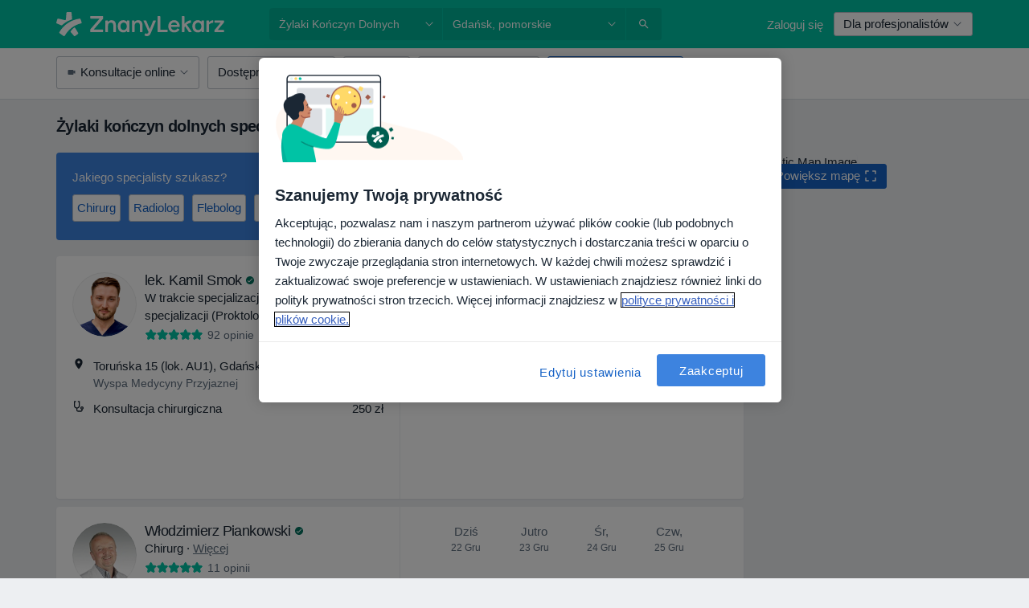

--- FILE ---
content_type: text/html; charset=UTF-8
request_url: https://www.znanylekarz.pl/choroby/zylaki-konczyn-dolnych/gdansk
body_size: 115510
content:

<!DOCTYPE html>
<html lang="pl" region="pl" class="spaces-height-tweak">
<head>
<!--
--------------------------------
We are looking for outstanding talent! Since you are interested in our code, maybe you are also interested in becoming part of our team.
We look forward to seeing you: https://docplanner.tech/careers
--------------------------------
-->
	
			<link rel="preconnect" href="//cookie-cdn.cookiepro.com"/>
		<link rel="preconnect" href="//platform.docplanner.com/"/>
		
		
		<link rel="preconnect" href="//s3-eu-west-1.amazonaws.com"/>
		<link rel="preconnect" href="//www.googletagmanager.com"/>
		<link rel="preconnect" href="//www.google-analytics.com"/>
		
							<script type='text/javascript'>
	window.VWO = window.VWO || [];

	window.VWO.init = window.VWO.init || function (state) {
		window.VWO.consentState = state;
	};

	const decodedCookie = decodeURIComponent(document.cookie);

	if (decodedCookie.includes('C0002:1') && (decodedCookie.includes('vwo_consent=2') || decodedCookie.includes('vwo_consent=3'))) {
		window.VWO.init(1);
	}

	function handleVWOConsent(detail) {
		if (detail.includes('C0002')) {
			window.VWO.init(1)
		}else {
			window.VWO.init(3)
		}
	}
</script>
			
			<link rel="preconnect" href="https://dev.visualwebsiteoptimizer.com" />
			<script type='text/javascript' id='vwoCode'>
				window._vwo_code || (function() {
					var account_id=772888,
						version=2.0,
						settings_tolerance=2000,
						hide_element='body',
						hide_element_style = 'opacity:0 !important;filter:alpha(opacity=0) !important;background:none !important',
						/* DO NOT EDIT BELOW THIS LINE */
						f=false,w=window,d=document,v=d.querySelector('#vwoCode'),cK='_vwo_'+account_id+'_settings',cc={};try{var c=JSON.parse(localStorage.getItem('_vwo_'+account_id+'_config'));cc=c&&typeof c==='object'?c:{}}catch(e){}var stT=cc.stT==='session'?w.sessionStorage:w.localStorage;code={use_existing_jquery:function(){return typeof use_existing_jquery!=='undefined'?use_existing_jquery:undefined},library_tolerance:function(){return typeof library_tolerance!=='undefined'?library_tolerance:undefined},settings_tolerance:function(){return cc.sT||settings_tolerance},hide_element_style:function(){return'{'+(cc.hES||hide_element_style)+'}'},hide_element:function(){return typeof cc.hE==='string'?cc.hE:hide_element},getVersion:function(){return version},finish:function(){if(!f){f=true;var e=d.getElementById('_vis_opt_path_hides');if(e)e.parentNode.removeChild(e)}},finished:function(){return f},load:function(e){var t=this.getSettings(),n=d.createElement('script'),i=this;if(t){n.textContent=t;d.getElementsByTagName('head')[0].appendChild(n);if(!w.VWO||VWO.caE){stT.removeItem(cK);i.load(e)}}else{n.fetchPriority='high';n.src=e;n.type='text/javascript';n.onerror=function(){_vwo_code.finish()};d.getElementsByTagName('head')[0].appendChild(n)}},getSettings:function(){try{var e=stT.getItem(cK);if(!e){return}e=JSON.parse(e);if(Date.now()>e.e){stT.removeItem(cK);return}return e.s}catch(e){return}},init:function(){if(d.URL.indexOf('__vwo_disable__')>-1)return;var e=this.settings_tolerance();w._vwo_settings_timer=setTimeout(function(){_vwo_code.finish();stT.removeItem(cK)},e);var t=d.currentScript,n=d.createElement('style'),i=this.hide_element(),r=t&&!t.async&&i?i+this.hide_element_style():'',c=d.getElementsByTagName('head')[0];n.setAttribute('id','_vis_opt_path_hides');v&&n.setAttribute('nonce',v.nonce);n.setAttribute('type','text/css');if(n.styleSheet)n.styleSheet.cssText=r;else n.appendChild(d.createTextNode(r));c.appendChild(n);this.load('https://dev.visualwebsiteoptimizer.com/j.php?a='+account_id+'&u='+encodeURIComponent(d.URL)+'&vn='+version)}};w._vwo_code=code;code.init();})();
			</script>
			
	
						<link rel="preload" href="//platform.docplanner.com/css/jade-dpuikitv3-ccf4255a.css" as="style"/>
					<link rel="preload" href="//platform.docplanner.com/css/jade-search-9d82567d.css" as="style"/>
		
									<link rel="preload" href="//platform.docplanner.com/js/goro-basic-30511e08.js" as="script"/>
					
						<link rel="preload" href="//www.googletagmanager.com/gtm.js?id=GTM-PZ83PG" as="script"/>
			<link rel="preload" href="//www.google-analytics.com/analytics.js" as="script"/>
			
	<meta charset="utf-8"/>
	<title>Żylaki kończyn dolnych, Gdańsk - ZnanyLekarz.pl</title>

			
	  <script
    src="//cookie-cdn.cookiepro.com/consent/52a1b17d-e5d5-4852-b793-ba27a4656b5d/otSDKStub.js?v=202211201558"
    data-id="onetrust-script"
    data-language="pl"
    type="text/javascript"
    charset="UTF-8"
    data-domain-script="52a1b17d-e5d5-4852-b793-ba27a4656b5d"
  ></script>

<script type="text/javascript">
  function OptanonWrapper() {
	  	  window.OneTrust.OnConsentChanged(({ detail }) => {
		  if (typeof handleVWOConsent !== "undefined" && typeof handleVWOConsent == "function") {
			  handleVWOConsent(detail)
		  }
	  });
	    }
</script>
	
	<link rel="search" type="application/opensearchdescription+xml" title="www.znanylekarz.pl" href="https://www.znanylekarz.pl/opensearch">

			<meta name="description" content="Lista lekarzy leczących żylaki kończyn dolnych w Gdańsku. Sprawdź opinie pacjentów, adresy i bezpłatnie umów się na wizytę!"/>
	<meta name="robots" content="index,follow"/>
	<meta property="fb:page_id" content="122601654502559"/>
	
		
				<link rel="canonical" href="https://www.znanylekarz.pl/choroby/zylaki-konczyn-dolnych/gdansk"/>
	
				
<meta property="og:image" content="//platform.docplanner.com/img/pl/open-graph/og-v0.png?583464880" />
	
					
<script type="text/javascript">
	var ZLApp = {
		'APICredentials': {},

		'AppConfig': {},
		'Roles' : {
      'IS_CALL_CENTER_AGENT': false,
			'IS_ZLWORKER' : false,
			'IS_CUSTOMER_CARE' : false,
			'IS_DOCTOR': false,
			'IS_FACILITY': false		},

		'Routes' : {},

		'Storage' : {
			session: sessionStorage,
			local: localStorage
		},

		'Modules': {
			CalendarEditionPage : function() {},
			AlgoliaIndexes : {},
			MapsLoader : {}
		},

		'Experiments': {},

		'pushGAEvent': function(options) {
			$(document).ready(function() {
				// Universal Google Analytics Events

				var layerData = $.extend({
					'event': 'gaTriggerEvent',
					'gaEventCategory': options[0],
					'gaEventAction': options[1],
					'gaEventLabel': options[2],
					'gaEventInteraction': options[4]
				}, options[5]);

				dataLayer.push(layerData);
			});
		},
    'pushHSEvent': function(eventValue) {
		  if (window._hsq && _hsq.push) {
				_hsq.push(["trackEvent", eventValue]);
			}
		},
		"Routing" : {
			"generate" : function(name, object) {
				return ZLApp.NativeRouting.generate(name, object);
			}
		},
		'setStorage': function(type, key, value) {
			try {
				var storage = this.Storage[type];

				storage.setItem( key, JSON.stringify(value) );

				return true;
			} catch (exception) {
				return false;
			}
		},
		'getStorage': function(type, key) {
			try {
				var storage = this.Storage[type];

				if (storage && storage.getItem(key) !== undefined && storage.hasOwnProperty(key) === true) {
					return JSON.parse(storage.getItem(key));
				} else {
					return undefined;
				}
			} catch (exception) {
				return undefined;
			}
		},
		'clearStorage': function(type, key) {
			try {
				var storage = this.Storage[type];
				storage.removeItem( key );
				return true;
			} catch (exception) {
				return false;
			}
		},
	};

	// Object container for old stuff
	window.ZL = {};
</script>


<script type="text/javascript">
	ZLApp.CrmConfig = {
		DEFAULT_CURRENCY_CODE: 'PLN',
		DEFAULT_VAT_RATE: 23,
		WITH_ZEROS: false,
		PRICE_TYPE: 'net',
		WEBSOCKET_DOMAIN: 'ws.znanylekarz.pl',
		WEBSOCKET_TOKEN: '2c595f7e-ef38-492e-b088-73e553cf86dd',
	};
</script>




<script>
	ZLApp.Const = {
		'AJAX_ROOT_ROUTE': 'www.znanylekarz.pl',
		'ALGOLIA_API_KEY': '189da7b805744e97ef09dea8dbe7e35f',
		'ALGOLIA_APP_ID': 'docplanner',
		'ALGOLIA_PREFIX': '',
		'ALGOLIA_SUFFIX': '',
		'TESTING_NAME': '',
		'BASE_DOMAIN': 'znanylekarz.pl',
		'BOOKING_APP_BOOK_VISIT': 'umow-wizyte',
		'BOOKING_APP_BOOK_VISIT_SLOTS': 'wybierz-wizyte',
		'BOOKING_SOURCE_ENABLED': true,
		'BREAKPOINTS': {
			'SCREEN_LG_MIN': 1200,
			'SCREEN_MD_MAX': 1199,
			'SCREEN_MD_MIN': 992,
			'SCREEN_SM_MAX': 991,
			'SCREEN_SM_MIN': 768,
			'SCREEN_XS_MAX': 767,
		},
		'RECAPTCHA_SITE_KEY': '6LdoFUseAAAAAEZyELW_Eg38q3kL1A8OaDPwQa5o',
		'COVID_TEST_ID': '185',
		'FLU_VACCINATION_ID': '',
		'CURRENCY': '0 - 0 zł',
		'CURRENT_COUNTRY_NAME': 'Polska',
		'CURRENT_COUNTRY_PHONE_PREFIX': '+48',
		'CURRENT_ROUTE': 'route_search_filter_city_item_disease',
		'DOCTOR_REGISTRATION_WITHOUT_VERIFICATION': true,
		'DOMAIN': 'www.znanylekarz.pl',
		'DWH_STATISTICS_URL': 'https://dwh-statistics.znanylekarz.pl',
		'EVENT_TRACKER_URL': 'https://event-tracker.docplanner.com',
		'FACEBOOK_FANPAGE_URL': 'https://www.facebook.com/ZnanyLekarz',
		'FACEBOOK_LOCALE': 'pl_PL',
		'FACILITY_URL': 'https://www.znanylekarz.pl/placowki/__urlname__',
		'FIRST_SOCIAL_LOGIN':  false ,
		'GEOCODER_DOMAIN': 'geocoder.znanylekarz.pl',
		'GOOGLE_API_KEY': 'AIzaSyAPEkgzgNuQ7h-PLlGo4YqglJ0Ht9RIiPk',
		'GOOGLE_APP_ID': '965288796332-0h7v07k49r7ggo08nggbg2sdop6eop7d.apps.googleusercontent.com',
		'GOOGLE_ONE_TAP_REDIRECT_URL': 'https://www.znanylekarz.pl/social-connect/pl_sso?_redirect=https%3A//www.znanylekarz.pl/choroby/zylaki-konczyn-dolnych/gdansk',
		'HAS_UNIFIED_NAVIGATION': false,
		'HUBSPOT_ECOMMERCE_CONTACT': '07420eff-a356-467c-a0b1-a89894bba8a1',
		'HUBSPOT_ID': '442271',
		'ISO_LOCALE': 'pl',
		'IS_LOGGED': false,
		'IS_LOGGED_DOCTOR': false,
		'IS_LOGGED_FACILITY_MANAGER': false,
		'IS_PATIENT_APP': false,
		'IS_PHONE': true,
		'IS_STAGING': false,
		'LANGUAGE_CODE': 'pl_PL',
		'LOADER_IMAGE': '<p class="loader"><img src="//platform.docplanner.com/img/general/user-interface/loader-ready-white.gif?1799301098" alt=""/></p>',
		'LOADER_URL': "//platform.docplanner.com/img/general/user-interface/loader-ready-white.gif?1799301098",
		'LOCALE': 'pl',
		'MARKETING_CONSENT_IS_INFO': false,
		'MARKETING_CONSENT_PRECHECKED': true,
		'FACILITY_MARKETING_CONSENT_PRECHECKED': true,
		'MIN_QUESTION_CHARACTERS': 50,
		'PAGE_TYPE': '/search_results_visits_new',
		'PATIENT_APP_VERSION': '',
		'PATIENT_REQUEST_BASE_URL': 'https://patient-request.znanylekarz.pl',
		'PLATFORM_LINK': '//platform.docplanner.com/',
		'POST_CODE_MASK': '99-999',
		'PROTOCOL': 'https',
		'REFERER': '',
		'SAAS_BASE_DOMAIN': 'docplanner.znanylekarz.pl',
		'SAAS_MANAGEMENT_WIDGET_DOMAIN': 'booking-management.znanylekarz.pl',
		'SEARCH_PATH': "https:\/\/www.znanylekarz.pl\/szukaj",
		'SITE_LANG': 'pl',
		'SITE_NAME': 'ZnanyLekarz',
		'SSO_DOMAIN': 'l.znanylekarz.pl',
		'SSO_SOCIAL_CONNECT': 'https://www.znanylekarz.pl/social-connect/pl_sso?_redirect=',
		'SSO_SOCIAL_CONNECT_REDIRECT_URL': 'https://www.znanylekarz.pl/social-connect/pl_sso?_redirect=https%3A//www.znanylekarz.pl/choroby/zylaki-konczyn-dolnych/gdansk',
		'TERMS_URL': 'https://www.znanylekarz.pl/regulamin',
		'TIMEZONE': '+01:00',
		'UPPERCASE_RATIO_ON_OPINIONS': 50,
		'USER_ID': null,
		'VISIT_URL': '',
		'WIDGETS_APP_URL': 'widgets.znanylekarz.pl',
		'SEARCH_APP_URL': 'https://search.znanylekarz.pl',
		'PSYCHOTHERAPIST_SPECIALIZATION_ID': 152,
		'PSYCHOLOGY_SPECIALIZATION_ID': 93,
		'DOCTOR_CALENDAR_WIDGET_WITH_FILTERS_ENABLED': false,
		'USE_FULL_LIST_OF_INSURANCES_IN_CALENDAR_WIDGET': false,
	};

	ZLApp.isRoute = function(route) {
		if (Array.isArray(route)) {
			return route.indexOf(this.Const.CURRENT_ROUTE) > -1;
		}

		return this.Const.CURRENT_ROUTE === route;
	};
</script>


																																																																																																																																																																																																																											
<script>
	ZLApp.Gate = {"GATE_ADDRESS_EDITION_CUSTOM_REFUND_POLICY":true,"GATE_ADDRESS_ONLINE_CONSULTATION":true,"GATE_ADMIN_CHAT_GDPR":true,"GATE_BOOKING_INSURANCE":false,"GATE_BOOKING_DIRECT_INSURANCE":false,"GATE_SHOW_DISABLED_FACILITY_WIDGET":false,"GATE_AGENDA_NON_DOCTORS_FRONTEND_TEST":false,"GATE_CALENDAR_NOTIFICATION_FIND_OTHER_DOCTOR":true,"GATE_CHECK_YOUR_INSURANCE":false,"GATE_CONTEXTUAL_SEARCH_AT_HOMEPAGE":true,"GATE_COOKIE_CONSENT":true,"GATE_COVID_TEST_SEARCH":false,"GATE_FLU_VACCINATION_SEARCH":false,"GATE_CRM_ECOMMERCE_BLACK_FRIDAY":false,"GATE_CRM_ECOMMERCE_BOLETO":false,"GATE_CRM_ECOMMERCE_IBAN":false,"GATE_CRM_ECOMMERCE_IYZICO_ONE_TIME":false,"GATE_CRM_ECOMMERCE_PAYMENTS_TESTIMONIALS":false,"GATE_CRM_ECOMMERCE_PIX":false,"GATE_CRM_ECOMMERCE_PSE":false,"GATE_CRM_ECOMMERCE_SERVIPAG":false,"GATE_CRM_ECOMMERCE_SHOW_CPL_PRICING_DETAILS":true,"GATE_CRM_ECOMMERCE_WEBSITE":false,"GATE_CRM_ECOMMERCE_WEB_PAY":false,"GATE_CRM_ECOMMERCE_HIDE_PACKAGING_LANDING_CONTACT_FORM":false,"GATE_CRM_ECOMMERCE_TERMS_DETAILS":false,"GATE_CRM_IYZICO":false,"GATE_CRM_PAYU":true,"GATE_CRM_USE_SCA_AUTHENTICATION_FLOW":true,"GATE_CRM_USE_SCA_AUTHENTICATION_FLOW_SELECTIVE_BINS":false,"GATE_CRM_REFERRAL_PROGRAM_URL_REDESIGN":false,"GATE_DIRECT_INSURANCES":false,"GATE_DOCTOR_CALENDAR_FILTERS":true,"GATE_DOCTOR_LICENSE_NUMBER":true,"GATE_DOCTOR_PROFILE_TOP_BANNER_TOUCHPOINT":true,"GATE_DOCTOR_REGISTRATION_EMAIL_CONFIRMATION":false,"GATE_DOCTOR_STATISTICS_VIDEO":true,"GATE_OPENING_HOURS":false,"GATE_ECOMMERCE_PREMIUM_LANDING_MODAL":false,"GATE_ECOMMERCE_PREMIUM_LANDING_MODAL_MARKETING":false,"GATE_ECOMMERCE_PRICING_WEBSITE_ON_DEFAULT":false,"GATE_ECOMMERCE_WEBSITE_TOGGLE_ADDITIONAL_TEXT":true,"GATE_ECOMMERCE_THANK_YOU_PAGE_NEW_ONBOARDING_WIZARD":false,"GATE_ECOMMERCE_UNPAID_INVOICES_MODAL":true,"GATE_PRELOAD_GTM":true,"GATE_ENABLE_LICENSE_NUMBER_VERIFICATION":false,"GATE_FACILITY_CALENDAR_SERVICE_STEP":true,"GATE_FACILITY_CALENDAR_SORT_BY_NAME":false,"GATE_FACILITY_PROFILE_TOP_BANNER_TOUCHPOINT":true,"GATE_FACILITY_REGISTRATION":true,"GATE_FACILITY_REGISTRATION_EMAIL_CONFIRMATION":true,"GATE_FACILITY_SERVICES_TABLE":true,"GATE_REFACTORED_FACILITY_ITEM_ABOUT":false,"GATE_FIND_ANOTHER_SPECIALIST_WHEN_NO_AVAILABILITY":false,"GATE_GDPR_MARKETING_CONSENT_MANDATORY":false,"GATE_GDPR_REGISTRATION_INFORMATION":false,"GATE_GENERAL_MARKETING_AGREEMENT":false,"GATE_GOOGLE_ONE_TAP_LOGIN":false,"GATE_HIDE_NEARBY_DOCTORS_ON_NON_COMMERCIAL_PROFILE":false,"GATE_HIDE_PRICES_FOR_PATIENTS_WITH_INSURANCE":false,"GATE_HOMEPAGE_PATIENT_APP_BANNER":true,"GATE_HUBSPOT":true,"GATE_INSURANCE_PLANS":false,"GATE_LOCATION_DETAILS":true,"GATE_MODERATION_DOCTOR_ITEM_REQUIRED":false,"GATE_MODERATION_DOCTOR_ITEM_SPECIALIZATION":false,"GATE_MODERATION_DOCTOR_SPECIALIZATION":true,"GATE_MODERATION_EDIT_OPINION_BY_MODERATOR":true,"GATE_MODERATION_OPINION_TRUST_SCORE_DISPLAY":true,"GATE_MODERATION_AUTOMODERATOR_PARAMS_BUTTON_DISPLAY":true,"GATE_MODERATION_PANEL_DOCTOR_NEW_BY_SELF":false,"GATE_MODERATION_SPECIALIZATION_DOCUMENT_VERIFICATION":true,"GATE_NEW_SEARCH_DISTRICT_FILTERS":false,"GATE_NEW_SEARCH_FORCE_DOCTORS_ON_LANDING_PAGES":false,"GATE_NEW_SEARCH_ONLINE_CONSULTATION_BANNER":true,"GATE_NEW_SEARCH_PATIENT_APP_BANNER":true,"GATE_ONLINE_CONSULTATION_CALENDAR_PAYMENT_TIP":true,"GATE_ONLINE_LANDING_REAL_TESTIMONIALS":true,"GATE_OPINIONS_NEW_FLOW_SAMPLE_OPINIONS":false,"GATE_OPINIONS_NEW_FLOW_REQUIRE_LOGIN_JUST_BEFORE_SUBMIT":false,"GATE_OPINION_SIGNATURE_HIDE":false,"GATE_OPINION_SORTING_SHOW":false,"GATE_PB_DECIMAL_PART_IN_PRICES":true,"GATE_ENABLE_ALL_PATIENT_APP_BANNER":true,"GATE_ENABLE_BROWSER_CHAT_PATIENT_APP_BANNER":true,"GATE_QA_PATIENT_APP_BANNER":true,"GATE_USE_NEW_MESSENGER_APP":true,"GATE_CHAT_ENABLE_NEW_ON_LOAD_BANNER":true,"GATE_CHAT_ENABLE_NEW_ON_LOAD_CONFIRMATION_BANNER":true,"GATE_DEEPLINK_SEND_DIRECT_REGISTRATION_TRACKING":true,"GATE_DLP_VWO_EXPERIMENT_ENABLED":false,"GATE_ENABLE_DLP_SURVEY":false,"GATE_Q_AND_A":true,"GATE_Q_AND_A_ALLOW_PRIVATE_QUESTIONS":false,"GATE_Q_AND_A_ANSWER_MODERATION":false,"GATE_Q_AND_A_PRIVATE_QUESTIONS_PANEL_VUE":false,"GATE_RECURRING_CREDIT_CARD_PAYMENT":true,"GATE_SAVE_DOCTOR_PROFILE":true,"GATE_SAVE_DOCTOR_PROFILE_NON_LOGGED":true,"GATE_SENTRY_JS":true,"GATE_DATADOG_RUM_JS":true,"GATE_SENTRY_PERFORMANCE_TRACING":true,"GATE_SEO_ENABLE_NEW_DOCTOR_HOMEPAGE_SECTION":true,"GATE_SHOW_ADDRESS_FACILITY_WARNING":true,"GATE_SHOW_DOCTOR_PROFILE_EDITION_DESCRIPTION":true,"GATE_HIDE_REQUEST_SERVICES":true,"GATE_SHOW_GDPR_CHECKBOX":false,"GATE_SHOW_PHONE_ON_NON_COMMERCIAL_DOCTORS":false,"GATE_SLOT_RELEASED":true,"GATE_STRONG_PASSWORD_VALIDATOR":true,"GATE_TIMEZONE_ONLINE_CONSULTATION":false,"GATE_TURKISH_LAW_COMPLIANCE":false,"GATE_USER_REGISTRATION_EMAIL_CONFIRMATION":true,"GATE_VUE_LOCATION_AUTOCOMPLETE_LOGS":false,"GATE_VUE_WIDGETS":true,"GATE_WEBSOCKETS":true,"GATE_MODERATION_SPECIALIZATION_DOCUMENT_VERIFICATION_SENT_EMAIL":true,"GATE_TEST_ACCOUNTS_DASHBOARD_FACILITY_ACCOUNTS_TOGGLE":true,"GATE_OPINION_ACTIVATION_AND_EMAIL_VERIFICATION_VIA_EMAIL":false,"GATE_RECAPTCHA_ENTERPRISE_OPINIONS_FLOW":true,"GATE_OPINIONS_REMOVE_OTHER_FROM_LOCATION_DROPDOWN":false,"GATE_ECOMMERCE_USE_IFRAME":false,"GATE_DOCTOR_REGISTRATION_MODERATION_PANEL":true,"GATE_CRM_FIRST_CLASS_ECOMMERCE_PROMOTION":false,"GATE_OPINIONS_FOR_FACILITIES":false,"GATE_UNSUBSCRIBE_SMS_FOOTER":true,"GATE_OPINIONS_FACILITY_DOCTOR_DROPDOWN":false,"GATE_OPINIONS_FACILITY_ADDRESSES_DROPDOWN":false,"GATE_PATIENT_REQUEST_BUTTON":false,"GATE_ENABLE_PATIENT_REQUEST_WEBVIEW":false,"GATE_USE_NEW_PATIENT_REQUEST_PAGE":false,"GATE_PATIENT_REQUEST_VERIFICATION_STEP":false,"GATE_DOCTOR_OUT_OF_OFFICE":false,"GATE_GET_DOCTOR_CERTIFICATE":true,"GATE_CRM_ECOMMERCE_PACKAGING_LANDING":true,"GATE_CRM_ECOMMERCE_PACKAGING_LANDING_HIDE_ICONS":false,"GATE_CRM_ECOMMERCE_CUSTOMER_SUPPORT_SECTION":true,"GATE_REQUEST_PROFILE_CHANGES_WITH_TEXT_BOX":false,"GATE_FETCH_CUSTOMER_DATA_BY_TAX_NUMBER":true,"GATE_ECOMMERCE_ACCEPT_COMPANY_GMB":true,"GATE_CRM_CUSTOMER_TAX_NUMBER_NOT_REQUIRED":false,"GATE_BULK_OBJECT_VERIFICATION":true,"GATE_USER_TOOL_V2":true,"GATE_BANNER_REDIRECT_TO_LISTING":true,"GATE_SHOULD_CHECK_BOOKABLE_SERVICES_ON_FACILITY_PROFILE":true,"GATE_SHOULD_CHECK_BOOKABLE_DOCTORS_ON_FACILITY_PROFILE":true,"GATE_NEW_SEARCH_HIDE_DOCTOR_SERVICES":false,"GATE_SHOW_PRICE_INCREASE_MODAL":false,"GATE_OPINIONS_ABUSE_REPORT_VIA_EMAIL_POSSIBLE":false,"GATE_TRUST_BANNER_CERTIFICATES_PL":true,"GATE_USE_TEST_COOKIEPRO":false,"GATE_CHAT_SEND_HEALTH_PROFILE_BUTTON":false,"GATE_DOCTOR_SPECIALIZATION_IN_PROGRESS":true,"GATE_PATIENT_APP_EVENT_INTERCEPTOR":true,"GATE_DP_SPACES_HEADER":true,"GATE_CRM_ECOMMERCE_PACKAGING_LANDING_FUTURE_PRICINGS":false,"GATE_DE_SEARCH_FILTER_SLOTS_BY_INSURANCE_PROVIDER":false,"GATE_ENABLE_EFR_DEEPLINK_PARAM":true,"GATE_ENABLE_FALLBACK_ANDROID_DYNAMIC_LINK":false,"GATE_ENABLE_FALLBACK_IOS_DYNAMIC_LINK":false,"GATE_ENABLE_UNLEASH_FOR_DLP":true,"GATE_ENABLE_UNLEASH_CACHING_FOR_DLP":false,"GATE_VISIBILITY_SPACE_PROMO_MATERIALS_PAGE":true,"GATE_FACILITY_PROFILE_PRICE_RANGES":true,"GATE_VISIBILITY_SPACE_FIRST_CLASS_PAGE":true,"GATE_FACILITY_PROFILE_GROUP_SERVICES_BY_DESCRIPTION":true,"GATE_OPINION_VERIFIED_BY_PAYMENT":true,"GATE_PB_SEARCH_RESULT_INSURANCE_CHECKER":false,"GATE_OPINION_MERGED_VERIFICATION_BADGES_FRONTEND":true,"GATE_DOCTOR_NEW_PROFILE_EDITOR":true,"GATE_FACILITY_NEW_PROFILE_EDITOR":true,"GATE_NEW_DOCTOR_REGISTRATION_FLOW":true,"GATE_PRE_REGISTER_STEP":true,"GATE_DOCTOR_WELCOME_MODAL":true,"GATE_Q_AND_A_PATIENT_PANEL_SHOW_ALL":true,"GATE_SEARCH_MED24_BANNER":true,"GATE_DOCTOR_DASHBOARD":true,"GATE_NEW_SERVICES_SECTION_WITH_CUSTOM_NAMES":true,"GATE_SAAS_FOR_FREEMIUM":false,"GATE_FIRST_CLASS_LANDING_PAGE_MODALITIES":true,"GATE_CALENDAR_REQUEST_PHONE_NUMBER":true,"GATE_SHOW_ASK_FOR_CALENDAR_MODAL":true,"GATE_GOOGLE_ONE_TAP_LOGIN_MOVED_FROM_GTM":true,"GATE_SHOW_STATISTICS_ICON":true,"GATE_DOCTOR_DASHBOARD_CALENDAR_REQUESTS":true,"GATE_ENABLE_SAAS_INSURANCE_CONFIGURATION":false,"GATE_CALENDAR_APP_POST_NEW_ENDPOINT":false,"GATE_DOCTOR_PROFILE_NEW_ADDRESSES_SECTION":true,"GATE_SHOW_NEAR_ME":true,"GATE_OOPS_WIDGET":true,"GATE_FACILITY_PROFILE_MERGE_SERVICES_FOR_MULTIPLE_SPECS":true,"GATE_CRM_SHOW_ECOMMERCE_SECURE_PAYMENT_TEXT":false,"GATE_DOCTOR_PROFILE_EDITION_GENDER_ALLOW_OTHER":true,"GATE_ENABLE_ADDITIONAL_ONLINE_RESULTS_EXPERIMENT":true,"GATE_ENABLE_RADIUS_SEARCH_RESULTS_EXTENSION":true,"GATE_CRM_SHOW_ECOMMERCE_NOA_TERMS_2":true,"GATE_PHARMACIES_SEARCH":false,"GATE_PB_BOOKING_INSURANCES_FEATURES":false,"GATE_PB_BOOKING_INSURANCES_FEATURES_FACILITY":false,"GATE_SEARCH_ASSISTANT_EXPERIMENT_AUTO_SHOW":false,"GATE_SEARCH_ASSISTANT_BANNER_EXPERIMENT":false,"GATE_SEARCH_ASSISTANT_EXPERIMENT_SA_FROM_AUTOCOMPLETE":false,"GATE_VISIBILITY_EXPERIMENT":false,"GATE_BOOKING_PUBLIC_INSURANCE_FLOW_FRONTEND":true,"GATE_SEARCH_INSURANCE_LISTINGS_FILTER_PROCESSING":false,"GATE_MARKETPLACE_PAYMENTS_BNPL_RESCHEDULES":false,"GATE_VISIBILITY_ADDRESS_EDITOR_VALIDATION_DOCTOR":true,"GATE_VISIBILITY_ADDRESS_EDITOR_VALIDATION_FACILITY":true,"GATE_DOCTOR_NEW_MODERATION_NEW_ENDPOINT":true,"GATE_PB_INSURANCES_AVAILABILITY_SEARCH":false,"GATE_VISIBILITY_SA_HIDE_LIVE_LOCATION_QUESTION":false,"GATE_PB_AB_TEST_AVAILABILITY_CALENDAR":true,"GATE_CRM_NOA_PROMO_BLACK_FRIDAY":false,"GATE_CRM_NOA_PROMO_BLACK_FRIDAY_PRICE_INFO":false,"GATE_DOCTOR_REGISTRATION_LICENSE_REQUIRED_BY_SPECIALIZATION":false,"GATE_SUPPORT_DOCUMENT_UPLOAD_WITH_LICENSE_NUMBER":true,"GATE_ADDRESS_EDITOR_STREET_NUMBER_NOT_MANDATORY":false,"GATE_VISIBILITY_FC_PAGE_BLACK_FRIDAY_PROMO":false,"GATE_KEEP_DOCTOR_LICENSE_NUMBER_HIDDEN_IN_PROFILE":false};

	ZLApp.isGranted = function(gate) {
		return this.Gate[gate];
	};
</script>


	<script>
		ZLApp.Lang = {
						"@Disease": "choroba",
			"@List": "lista",
			"@Map": "mapa",
			"abandoned_cart_button": "Potwierd\u017a termin",
			"abandoned_cart_description": "Aby um\u00f3wi\u0107 wizyt\u0119, doko\u0144cz proces rezerwacji.",
			"abandoned_cart_header": "Twoja wizyta nie zosta\u0142a jeszcze potwierdzona",
			"add": "Dodaj",
			"add_patient": "Dopisz pacjenta",
			"address": "Adres",
			"addresses_with_no_online_booking": "Adresy bez mo\u017cliwo\u015bci rezerwacji online (%{count})",
			"advance_schedule_calendar_address": "Adres",
			"agenda_visit_manage_cancel_visit_modal": "Twoja wizyta zosta\u0142a anulowana.",
			"agenda_visit_manage_confirm_visit_modal": "Dzi\u0119kujemy! Prosimy o punktualne przybycie.",
			"are_you_sure": "Jeste\u015b pewien?",
			"autocomplete_disease": "choroba",
			"autocomplete_loading": "Szukamy wynik\u00f3w",
			"autocomplete_search_empty": "Czego szukasz?",
			"autocomplete_search_prefix": "Wyszukaj",
			"autocomplete_specialization": "Specjalizacja",
			"booking_sms_conf_after_resend_hint": "Wys\u0142ali\u015bmy SMS ponownie! Tym razem powinien doj\u015b\u0107 szybciej ni\u017c w 2 minuty. ",
			"brand_doctors": "lekarzy",
			"calendar_placeholder_title": "Umawianie na ZnanyLekarz",
			"call": "Zadzwo\u0144",
			"cancel": "Anuluj",
			"changes_sent_to_moderation": "Zmiana zosta\u0142a wys\u0142ana do moderacji. Tre\u015b\u0107 nie b\u0119dzie widoczna na profilu do momentu akceptacji przez moderatora.",
			"chat_error_message": "Spr\u00f3buj od\u015bwierzy\u0107 stron\u0119 aby zobaczy\u0107 najnowsze wiadomo\u015bci.",
			"check_other_calendars": "Poka\u017c adresy z kalendarzem",
			"clinics_autocomplete": "Centrum medyczne",
			"close": "Zamknij",
			"comment_should_not_capitalize": "Komentarz nie powinien by\u0107 pisany wielkimi literami",
			"comment_to_short": "Opinia musi mie\u0107 przynajmniej %minCharacters% znak\u00f3w, aktualnie ma %currentCount%.",
			"common_refresh": "Od\u015bwie\u017c",
			"components.question.doctor.book": "Um\u00f3w wizyt\u0119",
			"confirm_when_slot_remove": "Na pewno chcesz usun\u0105\u0107 te terminy?",
			"congratulations_reminders_set": "Gratulujemy, ustawiono przypomnienie.",
			"currency_suffix": "%{currency_code} z\u0142",
			"disable": "wy\u0142\u0105cz",
			"doctor_all_addresses": "Adresy (%{count})",
			"doctor_all_addresses_one": "Adres",
			"doctor_autocomplete": "Specjalista",
			"doctor_edition_facility_type_header": "Rodzaj adresu",
			"doctor_edition_online_office_name": "Nazwa gabinetu online",
			"doctor_opinions_show_opinions": "Poka\u017c opinie",
			"doctor_profile_add_opinion": "Dodaj opini\u0119",
			"doctor_service": "Us\u0142uga",
			"doctor_verificated_successfully": "Ten lekarz potwierdzi\u0142 wiarygodno\u015b\u0107 danych na swoim profilu",
			"doctor_with_calendar": "Brak wizyt",
			"edit": "edytuj",
			"edit_visit_patient": "Edytuj pacjenta",
			"enable": "w\u0142\u0105cz",
			"errorTryLater": "Wyst\u0105pi\u0142 b\u0142\u0105d. Spr\u00f3buj jeszcze raz.",
			"error_while_uploading_photos": "Nasz serwer ma problem z przetworzeniem Twoich zdj\u0119\u0107. Spr\u00f3buj zmniejszy\u0107 ich rozmiary lub dodawa\u0107 je pojedynczo.",
			"expand_map": "Powi\u0119ksz map\u0119",
			"facility": "Plac\u00f3wka",
			"facility_listing_context_alert": "Zmiana specjalizacji, adresu b\u0105d\u017a wyb\u00f3r konkretnego lekarza mo\u017ce spowodowa\u0107, \u017ce wy\u015bwietlane terminy nie b\u0119d\u0105 spe\u0142nia\u0107 wybranych wcze\u015bniej kryteri\u00f3w (us\u0142uga czy ubezpieczenie).",
			"facility_name_plaxeholder": "np. Specjalistyczny Gabinet Diagnostyki Ginekologiczno - Po\u0142o\u017cniczej",
			"fieldNotEmpty": "To pole nie mo\u017ce by\u0107 puste",
			"filter_info_box": "U\u017cyj filtr\u00f3w aby otrzyma\u0107 wyniki bardziej dostosowane do Twoich potrzeb.",
			"finish": "Zako\u0144cz",
			"forward": "Dalej",
			"from": "Od",
			"generic-book-appointment": "Um\u00f3w wizyt\u0119",
			"google_calendar_cancel_sync_text": "Czy na pewno chcesz anulowa\u0107 synchronizacj\u0119?",
			"import_address_name": "Nazwa gabinetu",
			"incorrect_date": "Nieprawid\u0142owa data!",
			"insurance_box_title": "Szukasz lekarza z konkretnym planem ubezpieczeniowym? Sprawd\u017a poni\u017csze opcje",
			"internal_number_warning": "Po rozpocz\u0119ciu po\u0142\u0105czenia wprowad\u017a numer wewn\u0119trzny:",
			"less": "mniej",
			"license_verification_doctor_profile_modal_body": "Perfil sob verifica\u00e7\u00e3o da Doctoralia. As informa\u00e7\u00f5es publicadas neste perfil foram geradas exclusivamente pelo usu\u00e1rio, e n\u00e3o foram apuradas ainda pela Doctoralia. At\u00e9 a verifica\u00e7\u00e3o deste perfil, sugerimos que confirme a veracidade junto ao conselho da especialidade correspondente, ex.: CFM, CFP, CFO.",
			"link_doctor_to_clinic.choose_clinic.placeholder": "Zacznij wpisywa\u0107, aby wyszuka\u0107 plac\u00f3wk\u0119",
			"link_doctor_to_clinic.choose_clinic.title": "Wybierz plac\u00f3wk\u0119, w kt\u00f3rej pracujesz",
			"loadingWait": "Trwa \u0142adowanie. Prosz\u0119 czeka\u0107...",
			"map": "mapa",
			"map_empty_state_CTA": "Przybli\u017c map\u0119 lub poruszaj si\u0119 po niej, by zobaczy\u0107 wi\u0119cej wynik\u00f3w",
			"map_empty_state_copy_generic": "Nie ma takich specjalist\u00f3w w okolicy",
			"map_empty_state_copy_spec": "Brak %dentists% w tej okolicy",
			"map_search": "Szukaj w tej okolicy",
			"map_test_modal_CTA": "Wr\u00f3c do listy specjalist\u00f3w",
			"map_test_modal_text": "Ju\u017c wkr\u00f3tce zostanie uruchomiona pe\u0142na wersja tej podstrony.",
			"map_test_modal_text_headline": "Strona w budowie.",
			"mobile_sign_as": "Podpisz si\u0119 jako",
			"mobile_specialization": "Specjalizacja",
			"mobile_visit_try_again": "Spr\u00f3buj ponownie",
			"more": "wi\u0119cej",
			"move_visit": "prze\u0142\u00f3\u017c wizyt\u0119",
			"no": "Nie",
			"no_calendar_in_your_location": "Brak kalendarza w Twojej lokalizacji.",
			"no_open_slots": "Brak wolnych termin\u00f3w",
			"no_results_for": "Nie znaleziono wynik\u00f3w wyszukiwania dla",
			"no_slots_facility_cta": "Poka\u017c profil",
			"no_slots_facility_info": "Brak dost\u0119pnych specjalist\u00f3w z wolnymi terminami w tym centrum medycznym.",
			"online_consultation_doc_card_label": "Oferuje konsultacje online",
			"pagination_next": "Nast\u0119pna",
			"pagination_previous": "Poprzednia",
			"panel_delete-me-modal_no": "Zatrzymaj konto",
			"panel_delete-me-modal_yes": "Usu\u0144 konto",
			"patient_visit_cancel_modal_confirm": "Czy na pewno chcesz odwo\u0142a\u0107 wizyt\u0119?",
			"patients_marketing_consent_modal_cta_no": "Nie, dzi\u0119kuj\u0119",
			"patients_marketing_consent_modal_cta_yes": "Tak, chc\u0119 dostawa\u0107 informacje od ZnanyLekarz",
			"patients_marketing_consent_modal_desc": "Otrzymuj informacje o naszych nowych funkcjonalno\u015bciach i us\u0142ugach. Dzi\u0119ki temu w pe\u0142ni wykorzystasz ZnanyLekarz, aby dba\u0107 o zdrowie swoje i bliskich.",
			"patients_marketing_consent_modal_legal_txt": "Aby m\u00f3c dzieli\u0107\u00a0si\u0119 z Tob\u0105 nowo\u015bciami na ZnanyLekarz, potrzebujemy Twojej zgody. Mo\u017cesz wycofa\u0107 j\u0105\u00a0w dowolnym momencie.",
			"patients_marketing_consent_modal_legal_txt_learn_more": "Dowiedz si\u0119 wi\u0119cej w naszej polityce prywatno\u015bci.",
			"patients_marketing_consent_modal_legal_txt_tooltip": "Potrzebujemy Twojej zgody, aby m\u00f3c zaoferowa\u0107 Ci najlepsze do\u015bwiadczenia w korzystaniu z naszego serwisu. Pami\u0119taj, \u017ce w ka\u017cdym momencie mo\u017cesz wycofa\u0107 zgod\u0119. <a href=\"https:\/\/www.znanylekarz.pl\/prywatnosc\">Dowiedz si\u0119 wi\u0119cej w naszej polityce prywatno\u015bci.<\/a>",
			"patients_marketing_consent_modal_title": "Nie przegap nowo\u015bci",
			"price_from": "Od %price%",
			"provide_visit_location": "Podaj miejsce wizyty",
			"qna_question_delete_confirm": "Czy na pewno chcesz usun\u0105\u0107 to pytanie?",
			"rate_error": "Aby doda\u0107 opini\u0119 musisz wybra\u0107 ocen\u0119.",
			"registration.facility.user_position.doctor": "Lekarz",
			"reminder_removed": "Przypomnienie zosta\u0142o usuni\u0119te",
			"remove_slot_error_message": "Usuni\u0119cie terminu nie powiod\u0142o si\u0119",
			"removing": "Usuwanie",
			"reset_filters": "Wyczy\u015b\u0107",
			"saving": "Zapisuj\u0119\u2026",
			"search_all_filters": "Wszystkie filtry",
			"search_calendar_missing": "Brak kalendarza",
			"search_doctors": "Szukaj lekarzy",
			"search_error_no_location": "Nie mo\u017cna ustali\u0107 lokalizacji u\u017cytkownika. ",
			"search_filter_calendar": "Umawianie na ZnanyLekarz",
			"search_filter_calendar_description": "Poka\u017c specjalist\u00f3w, do kt\u00f3rych mo\u017cesz um\u00f3wi\u0107 si\u0119\u00a0na portalu ZnanyLekarz",
			"search_filter_clinics": "Centrum medyczne",
			"search_filter_dates_per_date": "Termin wizyty",
			"search_filter_diseases": "Choroby",
			"search_filter_districts": "Dzielnice",
			"search_filter_doctors": "Lekarze",
			"search_filter_doctors_clinics": "Lekarze i centra medyczne",
			"search_filter_entity_type": "Rodzaj wynik\u00f3w",
			"search_filter_insurances": "Ubezpieczenia",
			"search_filter_kids_friendly": "Przyjmuje dzieci",
			"search_filter_kids_friendly_description": "Specjali\u015bci, kt\u00f3rzy przyjmuj\u0105 m\u0142odszych pacjent\u00f3w",
			"search_filter_payment_methods": "Metody p\u0142atno\u015bci",
			"search_filter_services": "Us\u0142ugi",
			"search_filter_specializations": "Specjalizacje",
			"search_in_doctors": "Znajd\u017a specjalist\u0119 \"%{QUERY}\"",
			"search_in_facilities": "Znajd\u017a centrum medyczne \"%{QUERY}\"",
			"search_see_profile": "Zobacz profil",
			"search_sort_by": "Sortowanie",
			"search_sorter": "Sortowanie",
			"search_sorter_availability": "Najwcze\u015bniejszy wolny termin",
			"search_sorter_factor_based": "Rekomendowani",
			"search_sorter_rating": "Najlepiej ocenieni",
			"search_sorter_recommended": "sugerowani",
			"search_whole_website": "Szukaj \"%phrase%\" w ca\u0142ym serwisie",
			"selectService": "Wybierz us\u0142ug\u0119",
			"selectSpecialization": "Wybierz specjalizacj\u0119",
			"select_choose": "---- wybierz ----",
			"selected": "Wybranych",
			"send_opinion": "Wy\u015blij opini\u0119",
			"services_and_prices_no_price": "Brak ceny",
			"set_visit_button": "Um\u00f3w wizyt\u0119",
			"show_all_cities": "Wszystkie miasta",
			"show_more": "zobacz wi\u0119cej",
			"show_phone": "Poka\u017c numer",
			"show_yesterday": "Poka\u017c wczorajszy dzie\u0144",
			"super_doctor_mail_CTA_see_all_opinions": "Zobacz wszystkie opinie",
			"terms_of_visits_addition": "Dodawanie termin\u00f3w wizyt",
			"toast_remove_slot_title": "Termin usuni\u0119ty!",
			"toast_undo_remove_slot_title": "Termin przywr\u00f3cony!",
			"unexpected_error": "Wyst\u0105pi\u0142 nieoczekiwany b\u0142\u0105d!",
			"unsaved_changes": "Wygl\u0105da na to, \u017ce wprowadzone przez Ciebie zmiany nie zosta\u0142y zapisane. Czy chcesz pozosta\u0107 na tej stronie, by m\u00f3c je zapisa\u0107?",
			"validation.email": "Podaj prawid\u0142owy adres e-mail",
			"validation.maxLength": "Ta warto\u015b\u0107 jest za d\u0142uga. Powinna mie\u0107 %{max} lub mniej znak\u00f3w.",
			"validation.minLength": "Ta warto\u015b\u0107 jest za kr\u00f3tka. Powinna mie\u0107 %{min} lub wi\u0119cej znak\u00f3w. ",
			"validation.required": "To pole jest wymagane",
			"validator_email": "Podaj prawid\u0142owy adres e-mail",
			"validator_required": "To pole jest wymagane",
			"visit_details_saving_progress": "Trwa zapisywanie...",
			"visit_details_visit_cancelled": "Wizyt\u0119 odwo\u0142ano",
			"visit_out_of_schedule": "Termin poza grafikiem",
			"visit_report_select_all": "Wybierz wszystko",
			"visit_select_date": "Wybierz termin wizyty",
			"wait_a_moment": "Poczekaj chwil\u0119...",
			"warning": "Uwaga",
			"we_are_checking_your_localization": "Szukamy Twojej lokalizacji...",
			"widget_default_specialist": "specjalista",
			"widget_show_reviews": "Poka\u017c opinie",
			"yes": "Tak",
			"you_have_x_custom_calendar_configs": "masz $amount tygodni ze zmienionym grafikiem",
			"you_need_characters": "Musisz napisa\u0107 jeszcze: %{currentCount} znak\u00f3w.",
			"your_account_demo_1": "Sprawd\u017a jak dzia\u0142a nowa lista wizyt",
			"your_account_demo_2": "Zamiast przewija\u0107 list\u0119 mo\u017cesz wybra\u0107 odpowiedni dzie\u0144 z kalendarza",
			"your_account_demo_3": "Jednym przyciskiem zapiszesz pacjenta na dowolny dost\u0119pny termin",
			"your_account_demo_4": "Mo\u017cesz wybra\u0107 list\u0119 dla jednego z adres\u00f3w",
			"your_account_demo_5": "Mo\u017cesz edytowa\u0107 wizyty wcze\u015bniej wpisane przez siebie",
			"your_account_demo_6": "Kliknij w pozycj\u0119 na li\u015bcie, \u017ceby zobaczy\u0107 szczeg\u00f3\u0142owe informacje",
	
			'all_specs': 'Wszystkie\u0020specjalizacje',
			'banner_promote_app_cta_2': 'Przejd\u017A\u0020do\u0020aplikacji',
			'banner_promote_app_text_1': 'Pobierz\u0020nasz\u0105\u0020aplikacj\u0119\u0020i\u0020odkryj\u0020przyjazn\u0105\u0020opiek\u0119\u0020medyczn\u0105.',
			'call_center_info_placeholder_transport': 'np.\u0020\u0022Wej\u015Bcie\u0020od\u0020ty\u0142u\u0020budynku,\u0020naprzeciwko\u0020centrum\u0020handlowego,\u0020mo\u017Cna\u0020dojecha\u0107\u0020tramwajem\u0020nr\u00202,\u00205,\u00207\u0022',
			'directions_parking': 'Wskaz\u00F3wki\u0020dojazdu\u0020i\u0020parking',
			'docplanner_payments_action_required': 'P\u0142atno\u015Bci\u0020\u002D\u0020wymagana\u0020aktualizacja\u0020konta',
			'docplanner_payments_action_required_tip1': 'Twoje\u0020konto\u0020wymaga\u0020aktualizacji.\u0020',
			'docplanner_payments_action_required_tip2': 'Przejd\u017A\u0020na\u0020stron\u0119\u0020naszego\u0020operatora\u0020p\u0142atno\u015Bci\u0020w\u0020celu\u0020uzupe\u0142nienia\u0020niezb\u0119dnych\u0020informacji.',
			'docplanner_payments_action_required_update_button': 'Zaktualizuj',
			'doctor_edition_remote_instructions_header': 'Szczeg\u00F3\u0142y\u0020dotycz\u0105ce\u0020po\u0142\u0105czenia',
			'doctor_edition_remote_instructions_placeholder': 'Wpisz\u0020instrukcje\u0020tutaj',
			'doctor_edition_remote_instructions_tip': 'Podane\u0020przez\u0020Ciebie\u0020informacje\u0020\u0028numer\u0020telefonu,\u0020email\u0029\u0020b\u0119d\u0105\u0020widoczne\u0020dla\u0020pacjent\u00F3w\u0020dopiero\u0020po\u0020um\u00F3wieniu\u0020wizyty.',
			'doctor_panel_address_details': 'Informacje,\u0020kt\u00F3re\u0020pacjent\u0020mo\u017Ce\u0020zobaczy\u0107\u0020po\u0020um\u00F3wieniu\u0020wizyty,\u0020a\u0020kt\u00F3re\u0020pomog\u0105\u0020mu\u0020dotrze\u0107\u0020do\u0020Twojego\u0020gabinetu,\u0020np.\u0020opis\u0020lokalizacji,\u0020wej\u015Bcia\u0020do\u0020budynku,\u0020dojazdu\u0020komunikacj\u0105\u0020miejsk\u0105\u0020lub\u0020samochodem.',
			'has_unpaid_invoices_btn': 'Wybierz\u0020metod\u0119\u0020p\u0142atno\u015Bci',
			'has_unpaid_invoices_content': 'Mo\u017Cesz\u0020zap\u0142aci\u0107\u0020online\u0020lub\u0020za\u0020po\u015Brednictwem\u0020przelewu\u0020bankowego.',
			'has_unpaid_invoices_title': 'Masz\u0020nieop\u0142acon\u0105\u0020faktur\u0119\u0020na\u0020swoim\u0020koncie.',
			'marketplace_account_rejected_account_apology_information': 'Przepraszamy\u0020za\u0020niedogodno\u015Bci\u0020i\u0020dzi\u0119kujemy\u0020za\u0020cierpliwo\u015B\u0107.',
			'marketplace_account_rejected_account_header': 'P\u0142atno\u015Bci\u0020\u002D\u0020Twoje\u0020konto\u0020zosta\u0142o\u0020tymczasowo\u0020zawieszone',
			'marketplace_account_rejected_account_header_description': 'Twoje\u0020konto\u0020zosta\u0142o\u0020tymczasowo\u0020zawieszone\u0020przez\u0020naszego\u0020operatora\u0020p\u0142atno\u015Bci.',
			'marketplace_account_rejected_account_work_in_progress': 'Pracujemy\u0020niestrudzenie,\u0020aby\u0020Twoje\u0020konto\u0020jak\u0020najszybciej\u0020by\u0142o\u0020w\u0020pe\u0142ni\u0020funkcjonalne.',
			'pricing-terms-modal-unilateral-changed-of-plan-title': 'Important\u003A\u0020unilateral\u0020contract\u0020change',
			'pricing-terms-modal-unilateral-changed-of-plan-descr': 'In\u0020order\u0020to\u0020keep\u0020providing\u0020you\u0020an\u0020ever\u002Dincreasing\u0020quality\u0020of\u0020our\u0020services,\u0020your\u0020current\u0020\u0022Premium\u0022\u0020subscription\u0020is\u0020being\u0020replaced\u0020with\u0020plans\u0020carefully\u0020calibrated\u0020to\u0020the\u0020real\u0020needs\u0020of\u0020each\u0020specialist.',
			'pricing-terms-modal-unilateral-changed-of-plan-cta': 'Read\u0020more',
			'address_editor_select_street_from_the_list': 'Wybierz\u0020ulic\u0119\u0020z\u0020listy',
			'address_editor_select_city_from_the_list': 'Wybierz\u0020miasto\u0020z\u0020listy',
			'address_editor_street_number_missing': 'Wybierz\u0020adres\u0020z\u0020numerem\u0020ulicy',
			'address_editor_invalid_street_address': 'Ten\u0020adres\u0020nie\u0020istnieje.\u0020Wybierz\u0020prawid\u0142owy\u0020adres\u0020z\u0020dost\u0119pnych\u0020opcji.',
			'month': {
				'0': 'stycznia',
				'1': 'lutego',
				'2': 'marca',
				'3': 'kwietnia',
				'4': 'maja',
				'5': 'czerwca',
				'6': 'lipca',
				'7': 'sierpnia',
				'8': 'wrze\u015Bnia',
				'9': 'pa\u017Adziernika',
				'10': 'listopada',
				'11': 'grudnia',
			},
			'monthShort': {
				'0': 'Sty',
				'1': 'Lut',
				'2': 'Mar',
				'3': 'Kwi',
				'4': 'Maj',
				'5': 'Cze',
				'6': 'Lip',
				'7': 'Sie',
				'8': 'Wrz',
				'9': 'Pa\u017A',
				'10': 'Lis',
				'11': 'Gru',
			},
			'month.0': 'stycznia',
			'month.1': 'lutego',
			'month.2': 'marca',
			'month.3': 'kwietnia',
			'month.4': 'maja',
			'month.5': 'czerwca',
			'month.6': 'lipca',
			'month.7': 'sierpnia',
			'month.8': 'wrze\u015Bnia',
			'month.9': 'pa\u017Adziernika',
			'month.10': 'listopada',
			'month.11': 'grudnia',
			'month_short.0': 'Sty',
			'month_short.1': 'Lut',
			'month_short.2': 'Mar',
			'month_short.3': 'Kwi',
			'month_short.4': 'Maj',
			'month_short.5': 'Cze',
			'month_short.6': 'Lip',
			'month_short.7': 'Sie',
			'month_short.8': 'Wrz',
			'month_short.9': 'Pa\u017A',
			'month_short.10': 'Lis',
			'month_short.11': 'Gru',
			'more': 'wi\u0119cej',
			'online_consultation_check_box': 'Konsultacja\u0020online',
			'search': 'Szukaj',
			'search_placeholder_specialization': 'specjalizacja,\u0020badanie\u0020lub\u0020nazwisko',
			'search_placeholder_where': 'miasto\u0020lub\u0020dzielnica',
			'search_placeholder_where_city': 'miasto\u0020lub\u0020dzielnica',
			'near_me': 'Blisko\u0020mnie',
			'statistics_video_pro_modal_body': 'Odkryj,\u0020jak\u0020mo\u017Cemy\u0020Ci\u0020pom\u00F3c\u0020osi\u0105gn\u0105\u0107\u0020wyniki,\u0020kt\u00F3rych\u0020oczekujesz.',
			'statistics_video_pro_modal_body_bold': 'Chcesz\u0020obejrze\u0107\u0020raport\u0020dotycz\u0105cy\u0020Twojego\u0020profilu\u0020na\u0020ZnanyLekarz\u003F',
			'statistics_video_pro_modal_cta': 'Dowiedz\u0020si\u0119\u0020wi\u0119cej',
			'statistics_video_pro_modal_cta_lead': 'Inni\u0020\u0025\u007Bspecialization_name\u007D\u0020uzyskuj\u0105\u0020najlepsze\u0020rezultaty\u0020z\u0020Pakietem\u0020Premium',
			'statistics_video_pro_modal_cta_lead_general': 'Inni\u0020specjali\u015Bci\u0020uzyskuj\u0105\u0020najlepsze\u0020rezultaty\u0020z\u0020Pakietem\u0020Premium',
			'statistics_video_pro_modal_header': 'Przygotowali\u015Bmy\u0020dla\u0020Ciebie\u0020specjalny\u0020film',
            'new': 'nowy',
		    'a11y_info_required_fields': '\u002A\u0020wymagane\u0020pola',
			'weekDay': {
				'0': 'Poniedzia\u0142ek',
				'1': 'Wtorek',
				'2': '\u015Aroda',
				'3': 'Czwartek',
				'4': 'Pi\u0105tek',
				'5': 'Sobota',
				'6': 'Niedziela',
			},
			'weekDayShort': {
				'0': 'Pon,',
				'1': 'Wt,',
				'2': '\u015Ar,',
				'3': 'Czw,',
				'4': 'Pt,',
				'5': 'Sob,',
				'6': 'Ndz,',
			},
			'weekday.0': 'poniedzia\u0142ek',
			'weekday.1': 'wtorek',
			'weekday.2': '\u015Broda',
			'weekday.3': 'czwartek',
			'weekday.4': 'pi\u0105tek',
			'weekday.5': 'sobota',
			'weekday.6': 'niedziela',
			'weekday_short.0': 'Pon,',
			'weekday_short.1': 'Wt,',
			'weekday_short.2': '\u015Ar,',
			'weekday_short.3': 'Czw,',
			'weekday_short.4': 'Pt,',
			'weekday_short.5': 'Sob,',
			'weekday_short.6': 'Ndz,',
		};
	</script>
	

	<script>
					ZLApp.APICredentials = {
	'ACCESS_TOKEN': 'YzA5OGJlMmQzNTdhYTZiOGQ1OWNhZWNlMzdhNzMyZWQ5YjQzMDdlNjRiMTQ2MjZhYzU5ZTYzMzA0MTRjNmE1ZA',
	'ACCESS_TOKEN_EXPIRATION_TIME': '1766461900',
	'REFRESH_TOKEN': '',
	'REFRESH_TOKEN_EXPIRATION_TIME': '',
	'TOKEN_URL': 'https\u003A\/\/l.znanylekarz.pl\/oauth\/v2\/token'
};

			</script>

		

	<meta name="SKYPE_TOOLBAR" content="SKYPE_TOOLBAR_PARSER_COMPATIBLE"/>
	<meta name="viewport" content="width=device-width, initial-scale=1.0, maximum-scale=1.0, user-scalable=no"/>

	
<link rel="shortcut icon" type="image/png" data-lazyload-href="//platform.docplanner.com/img/general/icons/favicon.png?2266777747"/>

	<link rel="image_src" href="//platform.docplanner.com//img/pl/logo/logo-small-pl.png"/>

			
	
			<link href="//platform.docplanner.com/css/jade-dpuikitv3-ccf4255a.css" rel="stylesheet"/>
		
	
			<link href="//platform.docplanner.com/css/jade-search-9d82567d.css" rel="stylesheet"/>
		
				
	

	
				
			
						
<!-- Google Tag Manager -->
<script>
		var oneTrackingPageData = {
		'event': 'oneTrackingEvent',
		'params': {
			'category': 'generalData',
			'action': 'page_data',
			'properties': {
				'service_category_name': '',
				'service_category_id': '',
				'service_subcategory_name': '',
				'service_subcategory_id': '',
				'experiment_name': [],
			}
		}
	};

	var dataLayerContainer = {};

	dataLayerContainer['gtm-pageType'] = '/search_results_visits_new';
	dataLayerContainer['gtm-region'] = '';
	dataLayerContainer['gtm-district'] = '';
	dataLayerContainer['gtm-specialization'] = '';
	dataLayerContainer['gtm-specializationId'] = '';
	dataLayerContainer['gtm-fcategory'] = '';
	dataLayerContainer['gtm-city'] = '';
	dataLayerContainer['gtm-disease'] = '';
	dataLayerContainer['gtm-service'] = '';
	dataLayerContainer['gtm-isMetaIndex'] = '1';
	dataLayerContainer['gtm-isMetaFollow'] = '1';
	dataLayerContainer['gtm-redesignedNonCommercialProfile'] = '0';
	dataLayerContainer['gtm-redesignedCommercialProfile'] = '0';
	dataLayerContainer['gtm-country-code'] = 'pl';
	dataLayerContainer['gtm-doctorIsOnOwnProfile'] = '0';
	dataLayerContainer['gtm-is-webview'] = '0';

	
	
	
	
	
			dataLayerContainer['gtm-is-logged-in'] = '0';
	
	dataLayer = [oneTrackingPageData, dataLayerContainer];

	var isE2ETest = '' === '1';
	if (!isE2ETest) {
		(function(w,d,s,l,i){w[l]=w[l]||[];w[l].push({'gtm.start':
		  new Date().getTime(),event:'gtm.js'});var f=d.getElementsByTagName(s)[0],
		j=d.createElement(s),dl=l!='dataLayer'?'&l='+l:'';j.async=true;j.src=
		'//www.googletagmanager.com/gtm.js?id='+i+dl;f.parentNode.insertBefore(j,f);
		})(window,document,'script','dataLayer','GTM-PZ83PG');
	}
</script>
<!-- End Google Tag Manager -->
			
</head>
<body id="search-listing" class="search-listing" >
	
				<script nomodule>
  var alert = document.createElement('div');
  var icon = document.createElement('div');
  var message = document.createElement('div');

  alert.setAttribute('class', 'd-flex flex-row align-items-center py-1-5 pl-2 bg-white');
  icon.setAttribute('class', 'p-1 d-flex align-center justify-content-center');
  message.setAttribute('class', 'px-1-5 text-muted');
  icon.innerHTML = '<i aria-hidden="true" class="svg-icon svg-icon-warning svg-icon-size-32 svg-icon-color-danger" ><svg xmlns="http://www.w3.org/2000/svg" width="24" height="24" viewBox="0 0 24 24"><path d="M12 22c5.523 0 10-4.477 10-10S17.523 2 12 2 2 6.477 2 12s4.477 10 10 10ZM11 8a1 1 0 1 1 2 0v4a1 1 0 1 1-2 0V8Zm2.25 7.25a1.25 1.25 0 1 1-2.5 0 1.25 1.25 0 0 1 2.5 0Z"/></svg></i>';
  message.innerHTML = 'Niestety nasza strona nie działa w tej przeglądarce. Bezpłatnie <a href="https://www.znanylekarz.pl/aplikacja-pacjenta">pobierz naszą aplikację mobilną</a> lub <a href="https://browsehappy-com.translate.goog/?_x_tr_sl=en&_x_tr_tl=pl&_x_tr_hl=en&_x_tr_pto=wapp">spróbuj z nową przeglądarką</a>, aby korzystać ze wszystkich zalet ZnanyLekarz.';

  alert.appendChild(icon);
  alert.appendChild(message);

  document.body.insertBefore(alert, document.body.firstChild);
</script>
	
			    	
	
	
		<div class="wrapper">
			
									
	<div
		class=""
		data-banner-translations="{&quot;banner_promote_app_listing_nocalendar_test_title&quot;:&quot;Potrzebujesz specjalisty?&quot;,&quot;banner_promote_app_listing_nocalendar_test_text&quot;:&quot;Dbanie o zdrowie jest prostsze z aplikacj\u0105. Odkryj j\u0105 teraz!&quot;,&quot;banner_promote_app_listing_nocalendar_test_cta&quot;:&quot;Wypr\u00f3buj aplikacj\u0119&quot;,&quot;banner_promote_app_listing_nocalendar_test_cta2&quot;:&quot;Kontynuuj w przegl\u0105darce&quot;,&quot;banner_promote_app_listing_nocalendar_test_title2&quot;:&quot;Zadbaj o swoje zdrowie dzi\u0119ki aplikacji&quot;,&quot;banner_promote_app_listing_nocalendar_test_text2&quot;:&quot;Znajd\u017a specjalist\u00f3w w pobli\u017cu&quot;,&quot;banner_promote_app_listing_nocalendar_test_text3&quot;:&quot;Um\u00f3w wizyt\u0119, kiedy tylko jej potrzebujesz&quot;,&quot;banner_promote_app_listing_nocalendar_test_tcta3&quot;:&quot;Zainstaluj aplikacj\u0119&quot;,&quot;banner_promote_app_profile_nocalendar_test_title&quot;:&quot;Potrzebujesz specjalisty?&quot;,&quot;banner_promote_app_profile_nocalendar_test_text&quot;:&quot;Dbanie o zdrowie jest prostsze z aplikacj\u0105. Odkryj j\u0105 teraz!&quot;,&quot;banner_promote_app_profile_nocalendar_test_cta&quot;:&quot;Wypr\u00f3buj aplikacj\u0119&quot;,&quot;banner_promote_app_profile_nocalendar_test_cta2&quot;:&quot;Kontynuuj w przegl\u0105darce&quot;,&quot;banner_promote_app_profile_nocalendar_test_title2&quot;:&quot;\u0141atwe umawianie wizyt w aplikacji&quot;,&quot;banner_promote_app_profile_nocalendar_test_cta3&quot;:&quot;Otw\u00f3rz aplikacj\u0119&quot;,&quot;banner_promote_app_content_page_test_title&quot;:&quot;Martwi\u0105 ci\u0119 jakie\u015b dolegliwo\u015bci zdrowotne?&quot;,&quot;banner_promote_app_content_page_test_text&quot;:&quot;Pobierz aplikacj\u0119 i otrzymaj odpowiedzi bezpo\u015brednio od specjalisty&quot;,&quot;banner_promote_app_content_page_test_cta&quot;:&quot;Wypr\u00f3buj aplikacj\u0119&quot;,&quot;banner_promote_app_content_page_test_cta2&quot;:&quot;Kontynuuj w przegl\u0105darce&quot;,&quot;banner_promote_app_content_page_test_title2&quot;:&quot;Zadbaj o swoje zdrowie za pomoc\u0105 aplikacji&quot;,&quot;banner_promote_app_content_page_test_cta3&quot;:&quot;Otw\u00f3rz&quot;,&quot;banner_promote_app_content_booking_confirmation_V1&quot;:&quot;Dzie\u0144 dobry, oto szczeg\u00f3\u0142y wizyty. S\u0105 dost\u0119pne r\u00f3wnie\u017c w aplikacji, razem z przypomnieniami o wizycie.&quot;,&quot;banner_promote_app_content_booking_confirmation_cta_V1&quot;:&quot;Kontynuuj w aplikacji&quot;,&quot;banner_promote_app_content_booking_confirmation_V2&quot;:&quot;Dzie\u0144 dobry, dzi\u0119kuj\u0119\u00a0za um\u00f3wienie wizyty. &quot;,&quot;banner_promote_app_content_booking_confirmation_V3&quot;:&quot;\u015aled\u017a szczeg\u00f3\u0142y swoich wizyt&quot;,&quot;banner_promote_app_content_opinion_thank_you_page_title_V1&quot;:&quot;Wiadomo\u015b\u0107 od specjalisty&quot;,&quot;banner_promote_app_content_opinion_thank_you_page_V1&quot;:&quot;Dzie\u0144 dobry, dzi\u0119kuj\u0119 za podzielenie si\u0119 opini\u0105. Je\u015bli chcesz wys\u0142a\u0107 mi wiadomo\u015b\u0107, zapraszam do pobrania aplikacji.&quot;,&quot;banner_promote_app_doctor_homepage_test_tag&quot;:&quot;Polecane&quot;,&quot;banner_promote_app_doctor_homepage_test_app_title&quot;:&quot;Aplikacja ZnanyLekarz&quot;,&quot;banner_promote_app_doctor_homepage_test_cta&quot;:&quot;Otw\u00f3rz&quot;,&quot;banner_promote_app_doctor_homepage_test_browser_title&quot;:&quot;Przegl\u0105darka&quot;,&quot;banner_promote_app_doctor_homepage_test_cta2&quot;:&quot;Kontynuuj&quot;,&quot;banner_promote_app_doctor_homepage_test_cta3&quot;:&quot;Otw\u00f3rz aplikacj\u0119&quot;,&quot;banner_promote_app_doctor_homepage_test_cta4&quot;:&quot;Kontynuuj w przegl\u0105darce&quot;,&quot;banner_promote_app_doctor_homepage_test_title&quot;:&quot;ZnanyLekarz jest lepszy w aplikacji&quot;,&quot;banner_promote_app_email_footer&quot;:&quot;Zarz\u0105dzaj swoimi wizytami w aplikacji. Otrzymuj przypomnienia i wysy\u0142aj wiadomo\u015bci do specjalist\u00f3w.&quot;,&quot;download-app-generic&quot;:&quot;Pobierz aplikacj\u0119&quot;,&quot;know-more-generic&quot;:&quot;Dowiedz si\u0119 wi\u0119cej&quot;,&quot;banner-promote-app-homepage-modal-title-V2&quot;:&quot;Witaj na ZnanyLekarz&quot;,&quot;banner-promote-app-homepage-modal-text-V2&quot;:&quot;Znajd\u017a najlepszych specjalist\u00f3w i umawiaj wizyty. Pobierz aplikacj\u0119, aby uzyska\u0107 bezp\u0142atny dost\u0119p do przydatnych funkcji:&quot;,&quot;banner-promote-app-homepage-modal-text-V3-A&quot;:&quot;Umawiaj wizyty, kontaktuj si\u0119 ze specjalistami i otrzymuj przypomnienia w aplikacji.&quot;,&quot;banner-promote-app-homepage-modal-text-V3-B&quot;:&quot;Pobierz aplikacj\u0119 \u2013 umawiaj wizyty, kontaktuj si\u0119 ze specjalistami i otrzymuj przypomnienia.&quot;,&quot;banner-promote-app-homepage-modal-text-rating-V2&quot;:&quot;Nasza \u015brednia ocena na App Store to 4.9 i 4.1 na Google Play Store&quot;,&quot;banner-promote-app-benefits-1&quot;:&quot;\u0141atwo zarz\u0105dzaj swoimi wizytami&quot;,&quot;banner-promote-app-benefits-2&quot;:&quot;Wysy\u0142aj wiadomo\u015bci do specjalist\u00f3w&quot;,&quot;banner-promote-app-benefits-3&quot;:&quot;Otrzymuj powiadomienia&quot;,&quot;use-the-app-generic&quot;:&quot;Korzystaj z aplikacji&quot;,&quot;banner-promote-app-listings-descr&quot;:&quot;Por\u00f3wnuj profile i umawiaj wizyty w aplikacji&quot;,&quot;banner-promote-app-listings-title&quot;:&quot;Utw\u00f3rz swoj\u0105 list\u0119 specjalist\u00f3w&quot;,&quot;banner-promote-app-get-most-docplanner&quot;:&quot;Odkryj wszystkie mo\u017cliwo\u015bci ZnanyLekarz&quot;,&quot;banner-promote-app-more-features-title&quot;:&quot;Odkryj wi\u0119cej w aplikacji&quot;,&quot;banner-promote-app-listings-V2-text&quot;:&quot;Wysy\u0142aj wiadomo\u015bci do lekarzy, otrzymuj przypomnienia i wi\u0119cej!&quot;}"
		data-id="patient-app-banner-index"
	>
	<patient-app-banner-index
		:init-options="{&quot;active&quot;:true,&quot;template&quot;:&quot;FullPageWithLogo&quot;,&quot;touchpoint&quot;:&quot;listing_with_calendar&quot;}"
	/>
	</div>

	<style>
		.patient-app-banner-relative-placeholder {
			height: 125px;
		}
		@media only screen and (min-width: 576px) {
			.patient-app-banner-relative-placeholder {
				display: none;
			}
		}
	</style>
	
	
	
	
			
<!--Header-->
<header
	data-id="main-header"
	role="navigation"
	class="navbar navbar-dark bg-secondary navbar-expand-md navbar-custom mb-0 mx-auto px-2 py-0 px-md-1"
>
	<!--Inside company icon-->
		<div class="container">
		<!--Docplanner logo-->
		

	


<div class="m-0">
	<a
		href="/"
		data-test-id="dp-logo"
		aria-label="ZnanyLekarz - Strona główna"
			>
		<span class="navbar-brand p-0 d-none d-lg-inline-block">
			<svg width="2780" height="400" viewBox="0 0 4174 600" preserveAspectRatio="xMinYMid meet" xmlns="http://www.w3.org/2000/svg"><path d="M3945.87 500.176c-5.83 0-10.55-4.721-10.55-10.545v-31.901c0-3.918 1.37-7.713 3.86-10.736l150.98-183.022h-143.24c-5.82 0-10.54-4.721-10.54-10.545v-33.743c0-5.824 4.72-10.545 10.54-10.545h215.82c5.82 0 10.54 4.721 10.54 10.545v32.571c0 3.938-1.38 7.751-3.89 10.78l-151.99 183.011h145.34c5.82 0 10.54 4.721 10.54 10.544v33.041c0 5.824-4.72 10.545-10.54 10.545h-216.87z" fill="white"/><path d="M3893.15 205.299c5.81-.431 10.54 4.335 10.54 10.159v42.591c0 5.275-4.16 9.583-9.42 10.008-21.2 1.712-36.76 6.089-52.45 13.664-17.92 8.654-31.89 21.684-41.47 32.728v175.182c0 5.824-4.72 10.545-10.55 10.545h-43.93c-5.83 0-10.55-4.721-10.55-10.545V219.684c0-5.824 4.72-10.545 10.55-10.545h43.93c5.83 0 10.55 4.721 10.55 10.545v36.122c12.77-16.37 24.51-25.617 42.37-35.647 15.94-8.952 33.02-13.566 50.43-14.859z" fill="white"/><path d="M3522.92 201.757c25.59 0 47.52 6.42 65.8 19.259 8.81 5.868 16.62 12.903 23.44 21.104l1.83-23.264c.44-5.486 5.01-9.717 10.52-9.717h40.51c5.83 0 10.55 4.721 10.55 10.545v269.947c0 5.824-4.72 10.545-10.55 10.545h-40.51c-5.51 0-9.99-4.232-10.52-9.717l-1.82-23.116c-6.82 8.304-14.64 15.485-23.45 21.54-18.28 12.45-40.21 18.675-65.8 18.675-27.62 0-51.78-6.225-72.5-18.675-20.31-12.839-36.35-30.736-48.13-53.69-11.37-22.954-17.06-49.799-17.06-80.535 0-31.124 5.69-57.969 17.06-80.535 11.78-22.954 27.82-40.656 48.13-53.106 20.72-12.839 44.88-19.259 72.5-19.259zm9.95 60.112c-15.56 0-29.37 3.89-41.43 11.671-12.05 7.782-21.59 18.676-28.59 32.681-6.61 14.007-10.1 30.153-10.5 48.439.4 18.286 3.9 34.432 10.5 48.438 7 14.006 16.54 25.094 28.59 33.264 12.45 7.782 26.46 11.672 42.02 11.672 14.79 0 27.82-3.89 39.11-11.672 11.67-8.17 20.62-19.258 26.84-33.264 6.61-14.006 9.92-30.152 9.92-48.438 0-18.285-3.31-34.432-9.92-48.439-6.22-14.005-15.17-24.899-26.84-32.681-11.29-7.781-24.52-11.671-39.69-11.671z" fill="white"/><path d="M3177.15 99.8242c5.82 0 10.54 4.7208 10.54 10.5448v187.571c19.56-27.768 38.56-45.946 65.56-62.214 24.2-14.587 48.84-26.542 86.06-30.398 6.02-.625 11.13 4.208 11.13 10.266v42.72c0 5.166-4.01 9.419-9.11 10.178-32.21 4.783-66.13 22.365-90.37 40.872-1.47 1.128-2.93 2.279-4.4 3.452l119.33 171.906c4.53 6.526-.14 15.454-8.09 15.454h-49.66c-4.76 0-9.19-2.407-11.79-6.396l-90.1-138.556c-7.21 9.929-13.49 20.338-18.57 30.941v103.466c0 5.824-4.72 10.545-10.54 10.545h-43.94c-5.82 0-10.54-4.721-10.54-10.545V110.369c0-5.824 4.72-10.5448 10.54-10.5448h43.94z" fill="white"/><path d="M2934.95 201.757c26.05 0 49.58 6.809 70.57 20.426 21 13.228 37.52 32.486 49.57 57.775 10.84 22.016 16.95 47.763 18.35 77.163.36 7.368-5.66 13.353-13.04 13.353h-206.85c1.02 14.48 4.86 27.299 11.42 38.457 7.77 12.839 18.08 22.76 30.91 29.763 12.83 7.003 27.02 10.504 42.57 10.504 17.89 0 32.66-3.89 44.33-11.671 9.17-6.426 16.78-14.296 22.83-23.609 2.8-4.322 8.25-6.347 13-4.334l38.09 16.17c6.05 2.569 8.65 9.784 5.14 15.343-7.09 11.236-15.56 21.329-25.4 30.278-12.44 11.672-27.41 20.62-44.91 26.845-17.1 6.225-36.74 9.337-58.9 9.337-28.38 0-53.64-6.419-75.82-19.258-21.77-13.228-39.07-31.319-51.9-54.274-12.44-22.954-18.66-49.41-18.66-79.368 0-29.957 6.41-56.413 19.24-79.368 12.83-22.954 30.33-40.851 52.49-53.69 22.55-13.228 48.21-19.842 76.98-19.842zm-1.75 56.025c-11.66 0-23.32 2.723-34.99 8.17-11.66 5.058-21.38 12.839-29.16 23.344-6.4 8.327-10.15 18.632-11.29 30.915h145.7c-1.02-12.283-4.42-22.588-10.18-30.915-7-10.505-15.95-18.286-26.82-23.344-10.5-5.447-21.58-8.17-33.25-8.17z" fill="white"/><path d="M2532.11 500.176c-6.6 0-11.95-5.351-11.95-11.951V111.775c0-6.6 5.35-11.9508 11.95-11.9508h43.58c6.6 0 11.95 5.3508 11.95 11.9508v326.889h172.58c6.6 0 11.95 5.351 11.95 11.951v37.61c0 6.6-5.35 11.951-11.95 11.951h-228.11z" fill="white"/><path d="M2226.74 209.139c5.69 0 10.81 3.425 12.99 8.679l85.75 206.996 83.21-206.862c2.14-5.325 7.3-8.813 13.04-8.813h46.39c7.03 0 11.79 7.143 9.09 13.626l-118.51 284.557c-8.16 18.634-16.5 34.938-25.04 48.914-8.16 13.975-18.44 24.65-30.87 32.026-12.42 7.764-28.26 11.738-47.67 11.738-9.31 0-19.86-1.839-31.51-5.332-7.83-2.432-15.48-5.335-22.94-8.707-5.48-2.476-7.68-9.982-5.16-15.44l15.79-34.21c2.3-4.97 8.19-7.078 13.25-4.993 3.96 1.63 7.73 3.003 11.3 4.119 6.21 2.329 11.26 3.494 15.14 3.494 9.32 0 17.08-2.523 23.29-7.57 6.6-4.658 11.84-11.646 15.72-20.963l5.26-12.692-123.54-275.701c-2.92-6.511 1.84-13.866 8.98-13.866h46.06z" fill="white"/><path d="M2035.62 201.757c23.28 0 43.07 4.658 59.37 13.972 16.69 9.315 29.31 23.869 37.84 43.662 8.93 19.406 13.39 44.827 13.39 76.264v153.976c0 5.824-4.72 10.545-10.54 10.545h-43.94c-5.82 0-10.54-4.721-10.54-10.545V350.791c0-23.287-2.81-41.151-8.24-53.57-5.04-12.808-12.5-21.723-22.2-26.768-9.31-5.046-20.37-7.569-33.18-7.569-21.73-.388-38.69 6.792-50.72 21.54-12.03 14.748-18.17 36-18.17 63.555v141.652c0 5.824-4.72 10.545-10.54 10.545h-43.94c-5.82 0-10.54-4.721-10.54-10.545V219.684c0-5.824 4.72-10.545 10.54-10.545h40.52c5.5 0 9.98 4.231 10.51 9.717l2.42 30.748c7.75-12.624 17.28-22.752 28.59-30.382 16.69-11.643 36.48-17.465 59.38-17.465z" fill="white"/><path d="M1667.74 201.757c25.59 0 47.52 6.42 65.8 19.259 8.81 5.868 16.62 12.903 23.44 21.104l1.83-23.264c.44-5.486 5.01-9.717 10.52-9.717h40.51c5.83 0 10.55 4.721 10.55 10.545v269.947c0 5.824-4.72 10.545-10.55 10.545h-40.51c-5.51 0-9.98-4.232-10.52-9.717l-1.82-23.116c-6.82 8.304-14.64 15.485-23.45 21.54-18.28 12.45-40.21 18.675-65.8 18.675-27.62 0-51.78-6.225-72.5-18.675-20.31-12.839-36.35-30.736-48.13-53.69-11.37-22.954-17.06-49.799-17.06-80.535 0-31.124 5.69-57.969 17.06-80.535 11.78-22.954 27.82-40.656 48.13-53.106 20.72-12.839 44.88-19.259 72.5-19.259zm9.95 60.112c-15.56 0-29.37 3.89-41.43 11.671-12.06 7.782-21.59 18.676-28.59 32.681-6.61 14.007-10.11 30.153-10.5 48.439.38 18.286 3.89 34.432 10.5 48.438 7 14.006 16.53 25.094 28.59 33.264 12.46 7.782 26.46 11.672 42.02 11.672 14.79 0 27.82-3.89 39.1-11.672 11.68-8.17 20.62-19.258 26.85-33.264 6.61-14.006 9.92-30.152 9.92-48.438 0-18.285-3.31-34.432-9.92-48.439-6.23-14.005-15.17-24.899-26.85-32.681-11.28-7.781-24.51-11.671-39.68-11.671z" fill="white"/><path d="M1373.75 201.757c23.29 0 43.08 4.658 59.38 13.972 16.69 9.315 29.3 23.869 37.84 43.662 8.93 19.406 13.39 44.827 13.39 76.264v153.976c0 5.824-4.72 10.545-10.55 10.545h-43.93c-5.83 0-10.55-4.721-10.55-10.545V350.791c0-23.287-2.81-41.151-8.24-53.57-5.05-12.808-12.5-21.723-22.2-26.768-9.31-5.046-20.38-7.569-33.18-7.569-21.74-.388-38.69 6.792-50.72 21.54-12.03 14.748-18.17 36-18.17 63.555v141.652c0 5.824-4.72 10.545-10.55 10.545h-43.93c-5.83 0-10.55-4.721-10.55-10.545V219.684c0-5.824 4.72-10.545 10.55-10.545h40.51c5.51 0 10.1 4.231 10.52 9.717l2.42 30.748c7.74-12.624 17.27-22.752 28.59-30.382 16.68-11.643 36.48-17.465 59.37-17.465z" fill="white"/><path d="M855.537 500.176c-6.6 0-11.951-5.351-11.951-11.951v-47.125c0-4.744 1.714-9.329 4.826-12.91l230.658-265.448H857.294c-6.6 0-11.95-5.351-11.95-11.951v-39.016c0-6.6 5.35-11.9508 11.95-11.9508h296.306c6.6 0 11.95 5.3508 11.95 11.9508v47.132c0 4.74-1.71 9.321-4.81 12.901l-230.35 265.45h221.46c6.6 0 11.95 5.351 11.95 11.951v39.016c0 6.6-5.35 11.951-11.95 11.951H855.537z" fill="white"/><path d="M27.2817 177.71c3.4614-10.569 14.4277-16.74 25.2607-14.216l162.5226 37.873c11.462 2.67 22.628-5.443 23.624-17.167l13.989-164.5657C253.622 8.53153 262.911 0 274.056 0h85.285c11.146 0 20.436 8.53319 21.379 19.6372l12.82 151.0558c.569 6.698-3.402 12.96-9.688 15.343-63.492 24.077-103.851 41.482-151.193 72.659-30.562 20.127-61.243 43.12-88.288 68.84-5.047 4.8-12.44 6.285-18.867 3.6l-112.3159-46.925c-10.32446-4.313-15.60156-15.835-12.11955-26.467l26.21185-80.033zm441.8883 418.258c-8.997 6.464-21.436 5.016-28.707-3.34l-80.753-92.801c-4.655-5.349-5.597-13.037-1.899-19.088 20.733-33.926 55.714-69.334 89.895-94.341 5.901-4.318 14.152-2.494 17.971 3.742l78.198 127.691c5.867 9.581 3.347 22.065-5.779 28.621l-68.926 49.516zm-288.038.205c10.509 7.274 24.989 3.786 31.425-7.255 89.37-153.318 229.418-267.187 404.47-306.9 11.369-2.579 18.325-14.299 14.695-25.374l-25.978-79.253c-3.168-9.666-12.708-15.812-22.787-14.422-216.184 29.82-400.643 155.877-505.3136 335.993-5.9933 10.398-2.7963 23.607 7.0926 30.452l96.4454 66.759z" fill="white"/></svg>
		</span>
					<span class="navbar-brand d-inline-block d-lg-none">
				<svg width="32" height="30" viewBox="0 0 2000 1897" xmlns="http://www.w3.org/2000/svg"><path d="M86.2406 561.86c10.9418-33.415 45.6074-52.927 79.8514-44.946l513.753 119.74c36.232 8.445 71.528-17.208 74.678-54.276l44.22-520.301C801.726 26.9738 831.091 0 866.323 0h269.597c35.23 0 64.6 26.9791 67.58 62.0862l40.52 477.5898c1.8 21.175-10.75 40.972-30.62 48.509-200.71 76.121-328.29 131.15-477.943 229.723-96.61 63.635-193.595 136.331-279.088 217.652-15.954 15.17-39.324 19.87-59.64 11.38L41.686 898.578c-32.63682-13.637-49.31217-50.066-38.30503-83.68L86.2406 561.86zm1396.8594 1322.39c-28.44 20.44-67.76 15.86-90.75-10.56l-255.27-293.4c-14.71-16.92-17.69-41.22-6-60.35 65.54-107.27 176.12-219.22 284.17-298.28 18.65-13.65 44.73-7.88 56.81 11.83l247.19 403.72c18.55 30.29 10.58 69.76-18.27 90.49l-217.88 156.55zm-910.522.65c33.219 22.99 78.994 11.97 99.338-22.94 282.508-484.74 725.214-844.75 1278.574-970.31 35.94-8.154 57.93-45.208 46.45-80.225l-82.12-250.571c-10.01-30.563-40.17-49.994-72.03-45.598-683.38 94.28-1266.475 492.836-1597.35 1062.296-19.1 32.87-8.995 74.64 22.265 96.28l304.873 210.07z" fill="#fff"/></svg>
			</span>
			</a>
</div>
		<!--Toggle buttons-->
			<a
		href="#"
		class="navbar-toggler navbar-mobile-search-toggle"
		data-id="search-toggle"
		data-toggle="collapse"
		data-target="[data-id='navbar-search-collapse']"
		data-ga-event="click"
		data-ga-category="Doctor panel"
		data-ga-action="Klik w lupę"
	>
		<div class="text-truncate pr-1">
			<span data-id="search-query"></span>
		</div>
		<i aria-hidden="true" class="svg-icon svg-icon-search svg-icon-size-16 svg-icon-color-white" ><svg xmlns="http://www.w3.org/2000/svg" width="24" height="24" viewBox="0 0 24 24"><path d="M14 9.5a4.5 4.5 0 1 0-9 0 4.5 4.5 0 0 0 9 0Zm-.665 5.249a6.5 6.5 0 1 1 1.414-1.414l4.958 4.958a1 1 0 0 1-1.414 1.414l-4.958-4.958Z"/></svg></i>
	</a>

<button
	class="navbar-toggler navbar-mobile-nav-toggle collapsed"
	data-id="navbar-toggle"
	data-target="[data-id='navbar-right-collapse']"
	data-test-id="navbar-hamburger-menu"
	data-toggle="collapse"
	type="button"
>
	<div class="hamburger">
		<span class="sr-only">Menu główne</span>
		<span class="icon-bar icon-bar-one"></span>
		<span class="icon-bar icon-bar-two"></span>
		<span class="icon-bar icon-bar-three"></span>
	</div>
</button>

		<!-- Collect the nav links, forms, and other content for toggling -->
							<div class="navbar-collapse navbar-search px-2 py-1 collapse"
			     data-id="navbar-search-collapse"
			>
				<div class="nav d-flex flex-nowrap flex-grow-1 justify-content-between">
					
<div
	data-topsearch="true"
	id="search"
	class="top-search"
>
	<div data-id="search-autocomplete-vue-app">
		<search-autocomplete
			:is-search-widget-placeholder="false"
			:suggested-items="[{&quot;specialization.id&quot;:57,&quot;specialization.name&quot;:&quot;ginekolog&quot;},{&quot;specialization.id&quot;:76,&quot;specialization.name&quot;:&quot;ortopeda&quot;},{&quot;specialization.id&quot;:93,&quot;specialization.name&quot;:&quot;psycholog&quot;},{&quot;specialization.id&quot;:103,&quot;specialization.name&quot;:&quot;stomatolog&quot;},{&quot;specialization.id&quot;:81,&quot;specialization.name&quot;:&quot;psychiatra&quot;},{&quot;specialization.id&quot;:52,&quot;specialization.name&quot;:&quot;dermatolog&quot;},{&quot;specialization.id&quot;:50,&quot;specialization.name&quot;:&quot;chirurg&quot;},{&quot;specialization.id&quot;:63,&quot;specialization.name&quot;:&quot;laryngolog&quot;},{&quot;specialization.id&quot;:84,&quot;specialization.name&quot;:&quot;fizjoterapeuta&quot;},{&quot;specialization.id&quot;:61,&quot;specialization.name&quot;:&quot;internista&quot;},{&quot;specialization.id&quot;:71,&quot;specialization.name&quot;:&quot;neurolog&quot;},{&quot;specialization.id&quot;:73,&quot;specialization.name&quot;:&quot;okulista&quot;},{&quot;specialization.id&quot;:78,&quot;specialization.name&quot;:&quot;pediatra&quot;},{&quot;specialization.id&quot;:53,&quot;specialization.name&quot;:&quot;endokrynolog&quot;},{&quot;specialization.id&quot;:90,&quot;specialization.name&quot;:&quot;urolog&quot;},{&quot;specialization.id&quot;:62,&quot;specialization.name&quot;:&quot;kardiolog&quot;},{&quot;specialization.id&quot;:70,&quot;specialization.name&quot;:&quot;neurochirurg&quot;},{&quot;specialization.id&quot;:152,&quot;specialization.name&quot;:&quot;psychoterapeuta&quot;},{&quot;specialization.id&quot;:54,&quot;specialization.name&quot;:&quot;gastrolog&quot;},{&quot;specialization.id&quot;:83,&quot;specialization.name&quot;:&quot;radiolog&quot;},{&quot;specialization.id&quot;:45,&quot;specialization.name&quot;:&quot;alergolog&quot;},{&quot;specialization.id&quot;:98,&quot;specialization.name&quot;:&quot;dietetyk&quot;},{&quot;specialization.id&quot;:66,&quot;specialization.name&quot;:&quot;lekarz rodzinny&quot;},{&quot;specialization.id&quot;:74,&quot;specialization.name&quot;:&quot;onkolog&quot;},{&quot;specialization.id&quot;:86,&quot;specialization.name&quot;:&quot;reumatolog&quot;},{&quot;specialization.id&quot;:102,&quot;specialization.name&quot;:&quot;lekarz wykonuj\u0105cy zabiegi medycyny estetycznej&quot;},{&quot;specialization.id&quot;:108,&quot;specialization.name&quot;:&quot;chirurg naczyniowy&quot;},{&quot;specialization.id&quot;:82,&quot;specialization.name&quot;:&quot;pulmonolog&quot;},{&quot;specialization.id&quot;:94,&quot;specialization.name&quot;:&quot;diabetolog&quot;},{&quot;specialization.id&quot;:51,&quot;specialization.name&quot;:&quot;chirurg plastyczny&quot;},{&quot;specialization.id&quot;:75,&quot;specialization.name&quot;:&quot;ortodonta&quot;},{&quot;specialization.id&quot;:58,&quot;specialization.name&quot;:&quot;hematolog&quot;},{&quot;specialization.id&quot;:118,&quot;specialization.name&quot;:&quot;neurolog dzieci\u0119cy&quot;},{&quot;specialization.id&quot;:80,&quot;specialization.name&quot;:&quot;proktolog&quot;},{&quot;specialization.id&quot;:104,&quot;specialization.name&quot;:&quot;logopeda&quot;},{&quot;specialization.id&quot;:92,&quot;specialization.name&quot;:&quot;weterynarz&quot;},{&quot;specialization.id&quot;:65,&quot;specialization.name&quot;:&quot;lekarz medycyny pracy&quot;},{&quot;specialization.id&quot;:176,&quot;specialization.name&quot;:&quot;osteopata&quot;},{&quot;specialization.id&quot;:144,&quot;specialization.name&quot;:&quot;ortopeda dzieci\u0119cy&quot;},{&quot;specialization.id&quot;:120,&quot;specialization.name&quot;:&quot;chirurg dzieci\u0119cy&quot;},{&quot;specialization.id&quot;:148,&quot;specialization.name&quot;:&quot;psychiatra dzieci\u0119cy&quot;},{&quot;specialization.id&quot;:69,&quot;specialization.name&quot;:&quot;nefrolog&quot;},{&quot;specialization.id&quot;:112,&quot;specialization.name&quot;:&quot;lekarz chor\u00f3b zaka\u017anych&quot;},{&quot;specialization.id&quot;:47,&quot;specialization.name&quot;:&quot;anestezjolog&quot;},{&quot;specialization.id&quot;:110,&quot;specialization.name&quot;:&quot;chirurg szcz\u0119kowo-twarzowy&quot;},{&quot;specialization.id&quot;:87,&quot;specialization.name&quot;:&quot;seksuolog&quot;},{&quot;specialization.id&quot;:180,&quot;specialization.name&quot;:&quot;ultrasonografista&quot;},{&quot;specialization.id&quot;:160,&quot;specialization.name&quot;:&quot;chirurg stomatologiczny&quot;},{&quot;specialization.id&quot;:126,&quot;specialization.name&quot;:&quot;laryngolog dzieci\u0119cy&quot;},{&quot;specialization.id&quot;:196,&quot;specialization.name&quot;:&quot;lekarz bez specjalizacji&quot;},{&quot;specialization.id&quot;:122,&quot;specialization.name&quot;:&quot;kardiolog dzieci\u0119cy&quot;},{&quot;specialization.id&quot;:193,&quot;specialization.name&quot;:&quot;chirurg onkologiczny&quot;},{&quot;specialization.id&quot;:128,&quot;specialization.name&quot;:&quot;flebolog&quot;},{&quot;specialization.id&quot;:158,&quot;specialization.name&quot;:&quot;optometrysta&quot;},{&quot;specialization.id&quot;:161,&quot;specialization.name&quot;:&quot;gastrolog dzieci\u0119cy&quot;},{&quot;specialization.id&quot;:79,&quot;specialization.name&quot;:&quot;po\u0142o\u017cna\/po\u0142o\u017cny&quot;},{&quot;specialization.id&quot;:106,&quot;specialization.name&quot;:&quot;lekarz rehabilitacji medycznej&quot;},{&quot;specialization.id&quot;:130,&quot;specialization.name&quot;:&quot;immunolog&quot;},{&quot;specialization.id&quot;:184,&quot;specialization.name&quot;:&quot;fizjoterapeuta dzieci\u0119cy&quot;},{&quot;specialization.id&quot;:162,&quot;specialization.name&quot;:&quot;psycholog dzieci\u0119cy&quot;},{&quot;specialization.id&quot;:167,&quot;specialization.name&quot;:&quot;angiolog&quot;},{&quot;specialization.id&quot;:168,&quot;specialization.name&quot;:&quot;endokrynolog dzieci\u0119cy&quot;},{&quot;specialization.id&quot;:138,&quot;specialization.name&quot;:&quot;kardiochirurg&quot;},{&quot;specialization.id&quot;:172,&quot;specialization.name&quot;:&quot;alergolog dzieci\u0119cy&quot;},{&quot;specialization.id&quot;:156,&quot;specialization.name&quot;:&quot;urolog dzieci\u0119cy&quot;},{&quot;specialization.id&quot;:49,&quot;specialization.name&quot;:&quot;audiolog, foniatra&quot;},{&quot;specialization.id&quot;:159,&quot;specialization.name&quot;:&quot;hepatolog&quot;},{&quot;specialization.id&quot;:46,&quot;specialization.name&quot;:&quot;androlog&quot;},{&quot;specialization.id&quot;:164,&quot;specialization.name&quot;:&quot;higienistka\/higienista stomatologiczny&quot;},{&quot;specialization.id&quot;:173,&quot;specialization.name&quot;:&quot;pulmonolog dzieci\u0119cy&quot;},{&quot;specialization.id&quot;:146,&quot;specialization.name&quot;:&quot;okulista dzieci\u0119cy&quot;},{&quot;specialization.id&quot;:55,&quot;specialization.name&quot;:&quot;genetyk&quot;},{&quot;specialization.id&quot;:56,&quot;specialization.name&quot;:&quot;geriatra&quot;},{&quot;specialization.id&quot;:124,&quot;specialization.name&quot;:&quot;stomatolog dzieci\u0119cy&quot;},{&quot;specialization.id&quot;:132,&quot;specialization.name&quot;:&quot;hipertensjolog&quot;},{&quot;specialization.id&quot;:183,&quot;specialization.name&quot;:&quot;radioterapeuta onkologiczny&quot;},{&quot;specialization.id&quot;:96,&quot;specialization.name&quot;:&quot;diagnostyka&quot;},{&quot;specialization.id&quot;:68,&quot;specialization.name&quot;:&quot;lekarz medycyny sportowej&quot;},{&quot;specialization.id&quot;:134,&quot;specialization.name&quot;:&quot;protetyk stomatologiczny&quot;},{&quot;specialization.id&quot;:77,&quot;specialization.name&quot;:&quot;patomorfolog&quot;},{&quot;specialization.id&quot;:181,&quot;specialization.name&quot;:&quot;hematolog dzieci\u0119cy&quot;},{&quot;specialization.id&quot;:136,&quot;specialization.name&quot;:&quot;neonatolog&quot;},{&quot;specialization.id&quot;:209,&quot;specialization.name&quot;:&quot;Lekarz pierwszego kontaktu&quot;},{&quot;specialization.id&quot;:174,&quot;specialization.name&quot;:&quot;nefrolog dzieci\u0119cy&quot;},{&quot;specialization.id&quot;:175,&quot;specialization.name&quot;:&quot;perinatolog&quot;},{&quot;specialization.id&quot;:192,&quot;specialization.name&quot;:&quot;ginekolog onkologiczny&quot;},{&quot;specialization.id&quot;:64,&quot;specialization.name&quot;:&quot;bariatra&quot;},{&quot;specialization.id&quot;:186,&quot;specialization.name&quot;:&quot;chirurg klatki piersiowej&quot;},{&quot;specialization.id&quot;:177,&quot;specialization.name&quot;:&quot;ortoptysta&quot;},{&quot;specialization.id&quot;:194,&quot;specialization.name&quot;:&quot;Lekarz medycyny nuklearnej&quot;},{&quot;specialization.id&quot;:198,&quot;specialization.name&quot;:&quot;periodontolog&quot;},{&quot;specialization.id&quot;:191,&quot;specialization.name&quot;:&quot;Dermatolog dzieci\u0119cy&quot;},{&quot;specialization.id&quot;:170,&quot;specialization.name&quot;:&quot;neurochirurg dzieci\u0119cy&quot;},{&quot;specialization.id&quot;:182,&quot;specialization.name&quot;:&quot;onkolog dzieci\u0119cy&quot;},{&quot;specialization.id&quot;:188,&quot;specialization.name&quot;:&quot;reumatolog dzieci\u0119cy&quot;},{&quot;specialization.id&quot;:67,&quot;specialization.name&quot;:&quot;bieg\u0142y s\u0105dowy&quot;},{&quot;specialization.id&quot;:189,&quot;specialization.name&quot;:&quot;psychoonkolog&quot;},{&quot;specialization.id&quot;:163,&quot;specialization.name&quot;:&quot;angiochirurg&quot;},{&quot;specialization.id&quot;:154,&quot;specialization.name&quot;:&quot;lekarz medycyny ratunkowej&quot;},{&quot;specialization.id&quot;:190,&quot;specialization.name&quot;:&quot;psychotraumatolog&quot;}]"
			:suggested-places="[&quot;Warszawa&quot;,&quot;Krak\u00f3w&quot;,&quot;\u0141\u00f3d\u017a&quot;,&quot;Wroc\u0142aw&quot;,&quot;Pozna\u0144&quot;,&quot;Gda\u0144sk&quot;,&quot;Szczecin&quot;,&quot;Bydgoszcz&quot;,&quot;Lublin&quot;,&quot;Katowice&quot;,&quot;Bia\u0142ystok&quot;,&quot;Gdynia&quot;,&quot;Cz\u0119stochowa&quot;,&quot;Radom&quot;,&quot;Sosnowiec&quot;]"
			:top-search="true"
			:widget="false"
			search-location="Gdańsk, pomorskie"
			search-query="żylaki kończyn dolnych"
			query-data-id="autocomplete-search"
			location-data-id="autocomplete-location"
		>
			


<div class="row">
	<div class="col-md-5 col-12 specialists-col">
		<div class="d-flex align-items-center">
			<label for="specialization-input" class="sr-only">
				specjalizacja, badanie lub nazwisko
			</label>
			<input
				id="specialization-input"
				placeholder="specjalizacja, badanie lub nazwisko"
				class="form-control search-field mb-1 mb-md-0"
				value="Żylaki Kończyn Dolnych"
				autocomplete="off"
				tabindex="1"
				type="text"
				name="q"
				data-id="autocomplete-search"
			/>

			<i aria-hidden="true" class="svg-icon svg-icon-caret svg-icon-size-12 svg-icon-color-white icon-trigger" ><svg xmlns="http://www.w3.org/2000/svg" width="24" height="24" viewBox="0 0 24 24"><path d="M3.293 7.293a1 1 0 0 1 1.414 0L12 14.586l7.293-7.293a1 1 0 1 1 1.414 1.414l-8 8a1 1 0 0 1-1.414 0l-8-8a1 1 0 0 1 0-1.414Z"/></svg></i>
		</div>
	</div>

	<div class="col-md-5 col-12 city-col">
		<div class="d-flex align-items-center">
			<label for="location-input" class="sr-only">
				miasto lub dzielnica
			</label>
			<input
				id="location-input"
				placeholder="miasto lub dzielnica"
				value="Gdańsk, pomorskie"
				class="form-control search-field mb-1 mb-md-0"
				autocomplete="off"
				tabindex="2"
				type="text"
				name="loc"
				data-id="autocomplete-location"
			/>

			<i aria-hidden="true" class="svg-icon svg-icon-caret svg-icon-size-12 svg-icon-color-white icon-trigger" ><svg xmlns="http://www.w3.org/2000/svg" width="24" height="24" viewBox="0 0 24 24"><path d="M3.293 7.293a1 1 0 0 1 1.414 0L12 14.586l7.293-7.293a1 1 0 1 1 1.414 1.414l-8 8a1 1 0 0 1-1.414 0l-8-8a1 1 0 0 1 0-1.414Z"/></svg></i>
		</div>
	</div>

	<div class="col-md-2 col-12 button-col">
		<button
			class="btn btn-block btn-lg search-button btn-light"
			title="Szukaj"
			tabindex="3"
		>

			<i aria-hidden="true" class="svg-icon svg-icon-search svg-icon-color-white" ><svg xmlns="http://www.w3.org/2000/svg" width="24" height="24" viewBox="0 0 24 24"><path d="M14 9.5a4.5 4.5 0 1 0-9 0 4.5 4.5 0 0 0 9 0Zm-.665 5.249a6.5 6.5 0 1 1 1.414-1.414l4.958 4.958a1 1 0 0 1-1.414 1.414l-4.958-4.958Z"/></svg></i>

			<span class="d-sm-none ml-0-5">Szukaj</span>
		</button>
	</div>
</div>
		</search-autocomplete>
	</div>
</div>

					<a
						href="#"
						class="search-close-btn d-block d-md-none"
						data-toggle="collapse"
						data-id="serch-form-toggle"
						data-target="[data-id='navbar-search-collapse']"
						data-ga-event="click"
						data-ga-category="Doctor panel"
						data-ga-action="Klik w lupę"
					><i aria-hidden="true" class="svg-icon svg-icon-close svg-icon-size-24 svg-icon-color-white" ><svg xmlns="http://www.w3.org/2000/svg" width="24" height="24" viewBox="0 0 24 24"><path d="M3.293 19.293a1 1 0 1 0 1.414 1.414L12 13.414l7.293 7.293a1 1 0 0 0 1.414-1.414L13.414 12l7.293-7.293a1 1 0 0 0-1.414-1.414L12 10.586 4.707 3.293a1 1 0 0 0-1.414 1.414L10.586 12l-7.293 7.293Z"/></svg></i></a>
				</div>
			</div>
		
		<nav class="navbar-collapse align-items-center px-2 pr-md-0 collapse"
		     data-id="navbar-right-collapse"
		>
			<ul
				class="navbar-nav navbar-right align-items-md-center ml-auto"
				data-id="top-navigation"
				data-test-id="navbar"
			>
				

	<li class="nav-item">
							
		
		<a
			href="https://www.znanylekarz.pl/social-connect/pl_sso?_redirect=https%3A//www.znanylekarz.pl/choroby/zylaki-konczyn-dolnych/gdansk"
			class="nav-link mr-0-5"
			data-id="navbar-link"
			data-test-id="navbar-login"
			data-url="https://www.znanylekarz.pl/social-connect/pl_sso?_redirect=https%3A//www.znanylekarz.pl/choroby/zylaki-konczyn-dolnych/gdansk"
		>
			Zaloguj się
		</a>
	</li>

			<li class="dropdown nav-item navbar-btn dp-native">
			<button
				class="btn btn-light d-none d-md-flex"
				data-toggle="dropdown"
			>
				Dla profesjonalistów
				<i aria-hidden="true" class="svg-icon svg-icon-caret svg-icon-size-12 ml-0-5 caret-down" ><svg xmlns="http://www.w3.org/2000/svg" width="24" height="24" viewBox="0 0 24 24"><path d="M3.293 7.293a1 1 0 0 1 1.414 0L12 14.586l7.293-7.293a1 1 0 1 1 1.414 1.414l-8 8a1 1 0 0 1-1.414 0l-8-8a1 1 0 0 1 0-1.414Z"/></svg></i>
			</button>
			<button
				class="nav-link dropdown-item justify-content-between d-md-none"
				data-toggle="dropdown"
			>
				Dla profesjonalistów
				<i aria-hidden="true" class="svg-icon svg-icon-caret-right svg-icon-size-12 svg-icon-color-white ml-0-5" ><svg xmlns="http://www.w3.org/2000/svg" width="24" height="24" viewBox="0 0 24 24"><path d="M7.293 20.707a1 1 0 0 1 0-1.414L14.586 12 7.293 4.707a1 1 0 0 1 1.414-1.414l8 8a1 1 0 0 1 0 1.414l-8 8a1 1 0 0 1-1.414 0Z"/></svg></i>
			</button>
			<ul class="dropdown-menu dropdown-menu-right" data-float="false">
				<li>
					<button
						class="dropdown-item dropdown-item-back d-flex d-md-none"
						data-id="dropdown-back-btn"
					>
						<i aria-hidden="true" class="svg-icon svg-icon-caret-left svg-icon-size-12 svg-icon-color-white" ><svg xmlns="http://www.w3.org/2000/svg" width="24" height="24" viewBox="0 0 24 24"><path d="M7.293 12.707a1 1 0 0 1 0-1.414l8-8a1 1 0 1 1 1.414 1.414L9.414 12l7.293 7.293a1 1 0 0 1-1.414 1.414l-8-8Z"/></svg></i>
						<span class="dropdown-item-text">Dla profesjonalistów</span>
					</button>
				</li>
															<li>
							<a
								href="https://www.znanylekarz.pl/rejestracja-wybor"
								class="dropdown-item"
							>
								<span class="dropdown-item-text">Załóż darmowy profil</span>
							</a>
						</li>
									
				<li>
					<a
						href="//pro.znanylekarz.pl?utm_source=MKTP&amp;utm_medium=referral&amp;utm_campaign=top-nav"
						class="dropdown-item"
						target="_blank"
					>
						<span class="dropdown-item-text">ZnanyLekarz Pro</span>
						<span class="sr-only">otwiera się w nowej karcie</span>
					</a>
				</li>

				
				
							</ul>
		</li>

				</ul>
		</nav>

	</div>
</header>

	
			

	<div data-id="abandoned-cart-vue-app">
</div>



<style>
.abandoned-cart-app {
	height: 147px;
}
@media(min-width:992px) {
	.abandoned-cart-app {
		height: 78px;
	}
}
</style>

<script>
	(function() {
		var element = document.querySelector('[data-id="abandoned-cart-vue-app"]');
		var data = ZLApp.Storage.local['booking-data'];

		if (!(element instanceof HTMLElement) || !data || typeof JSON.parse(data) !== 'object') {
			return;
		}

		function hasVisitSlotDateValid() {
			var timestamp = new Date().getTime();
			var bookingData = JSON.parse(data);
			var visitTimestamp;

			if (!bookingData.visitSlotDateWithTimezone) {
				return false;
			}

			visitTimestamp = new Date(bookingData.visitSlotDateWithTimezone).getTime();

			return timestamp < visitTimestamp;
		}

		function renderTemplate() {
			var template = '\u003Cdiv\u0020class\u003D\u0022container\u002Dfluid\u0020p\u002D0\u0020bg\u002Dgray\u002D200\u0022\u003E\n\t\t\u003Cdiv\u0020class\u003D\u0022container\u0020py\u002D2\u0020px\u002D2\u0020px\u002Dmd\u002D1\u0022\u003E\n\t\t\t\u003Cdiv\u0020class\u003D\u0022d\u002Dflex\u0020justify\u002Dcontent\u002Dbetween\u0020small\u0020text\u002Dmuted\u0020mb\u002D0\u002D5\u0022\u003E\n\t\t\t\t\u003Cspan\u0020class\u003D\u0022pb\u002D0\u002D5\u0020text\u002Duppercase\u0020font\u002Dweight\u002Dbold\u0022\u003EUmawianie\u0020w\u0020trakcie\u0020\u003C\/span\u003E\n\t\t\t\t\u003Cbutton\n\t\t\t\t\tclass\u003D\u0022bg\u002Dtransparent\u0020border\u002D0\u0020p\u002D0\u0020pb\u002D0\u002D5\u0020text\u002Dbody\u0022\n\t\t\t\t\ttype\u003D\u0022button\u0022\n\t\t\t\t\tdata\u002Did\u003D\u0022abandoned\u002Dcart\u002Dclose\u0022\n\t\t\t\t\u003E\n\t\t\t\t\tZamknij\n\t\t\t\t\t\u003Cspan\u0020class\u003D\u0022sr\u002Donly\u0022\u003EZamknij\u0020baner\u0020niepotwierdzonej\u0020wizyty\u003C\/span\u003E\n\t\t\t\t\u003C\/button\u003E\n\t\t\t\u003C\/div\u003E\n\t\t\t\u003Cdiv\u0020class\u003D\u0022card\u0020card\u002Dshadow\u002D1\u0020mx\u002D0\u0020card\u002Dborder\u0022\u003E\n\t\t\t\t\u003Cabandoned\u002Dcart\n\t\t\t\t\tclass\u003D\u0022abandoned\u002Dcart\u002Dapp\u0022\n\t\t\t\t\t\u003Atranslations\u003D\u0022\u007B\u0026quot\u003Babandonment_widget_title\u0026quot\u003B\u003A\u0026quot\u003BUmawianie\u0020w\u0020trakcie\u0020\u0026quot\u003B,\u0026quot\u003Bdismiss\u002Dgeneric\u0026quot\u003B\u003A\u0026quot\u003BZamknij\u0026quot\u003B,\u0026quot\u003Babandonment_widget_button\u0026quot\u003B\u003A\u0026quot\u003BUmawiaj\u0020dalej\u0026quot\u003B,\u0026quot\u003Bopinion_numeral\u0026quot\u003B\u003A\u0026quot\u003Bopinia\u007Copinie\u007Copinii\u0026quot\u003B\u007D\u0022\n\t\t\t\t\u003E\n\t\t\t\t\t\u003Cdiv\u0020class\u003D\u0022h\u002D100\u0020d\u002Dflex\u0020align\u002Ditems\u002Dcenter\u0020justify\u002Dcontent\u002Dcenter\u0022\u003E\n\t\t\t\t\t\t\u003Ci\u0020aria\u002Dhidden\u003D\u0022true\u0022\u0020class\u003D\u0022svg\u002Dicon\u0020svg\u002Dicon\u002Dspinner\u0020svg\u002Dicon\u002Dsize\u002D20\u0020spinner\u0022\u0020\u003E\u003Csvg\u0020xmlns\u003D\u0022http\u003A\/\/www.w3.org\/2000\/svg\u0022\u0020width\u003D\u002224\u0022\u0020height\u003D\u002224\u0022\u0020fill\u003D\u0022none\u0022\u0020viewBox\u003D\u00220\u00200\u002024\u002024\u0022\u003E\u003Cpath\u0020fill\u003D\u0022url\u0028\u0023spinner\u002Dsvg\u002Da\u0029\u0022\u0020d\u003D\u0022M12\u00203c0\u002D.552.449\u002D1.005.998\u002D.95A10\u002010\u00200\u00200\u00201\u002012\u002022v\u002D2a7.999\u00207.999\u00200\u00200\u00200\u0020.997\u002D15.938C12.45\u00203.994\u002012\u00203.552\u002012\u00203Z\u0022\/\u003E\u003Cpath\u0020fill\u003D\u0022url\u0028\u0023spinner\u002Dsvg\u002Db\u0029\u0022\u0020d\u003D\u0022M12\u002022A10\u002010\u00200\u00200\u00201\u00205.344\u00204.537c.412\u002D.368\u00201.041\u002D.265\u00201.366.182.325.447.22\u00201.068\u002D.183\u00201.446A8\u00208\u00200\u00200\u00200\u002012\u002020v2Z\u0022\/\u003E\u003Cdefs\u003E\u003ClinearGradient\u0020id\u003D\u0022spinner\u002Dsvg\u002Da\u0022\u0020x1\u003D\u002212\u0022\u0020x2\u003D\u002212\u0022\u0020y1\u003D\u002220\u0022\u0020y2\u003D\u00223.5\u0022\u0020gradientUnits\u003D\u0022userSpaceOnUse\u0022\u003E\u003Cstop\u0020class\u003D\u0022spinner\u002Dstop\u002Dcolor\u0022\/\u003E\u003Cstop\u0020class\u003D\u0022spinner\u002Dstop\u002Dcolor\u0022\u0020offset\u003D\u00221\u0022\u0020stop\u002Dopacity\u003D\u00220\u0022\/\u003E\u003C\/linearGradient\u003E\u003ClinearGradient\u0020id\u003D\u0022spinner\u002Dsvg\u002Db\u0022\u0020x1\u003D\u002212\u0022\u0020x2\u003D\u002212\u0022\u0020y1\u003D\u00224.5\u0022\u0020y2\u003D\u002220\u0022\u0020gradientUnits\u003D\u0022userSpaceOnUse\u0022\u003E\u003Cstop\u0020class\u003D\u0022spinner\u002Dstop\u002Dcolor\u0022\/\u003E\u003Cstop\u0020class\u003D\u0022spinner\u002Dstop\u002Dcolor\u0022\u0020offset\u003D\u00221\u0022\/\u003E\u003C\/linearGradient\u003E\u003C\/defs\u003E\u003C\/svg\u003E\u003C\/i\u003E\n\t\t\t\t\t\u003C\/div\u003E\n\t\t\t\t\u003C\/abandoned\u002Dcart\u003E\n\t\t\t\u003C\/div\u003E\n\t\t\u003C\/div\u003E\n\t\u003C\/div\u003E';

			element.insertAdjacentHTML('beforeend', template);
		}

		if(!hasVisitSlotDateValid()) {
			ZLApp.Storage.local.removeItem('booking-data');

			return;
		}

		requestAnimationFrame(renderTemplate);
	}())
</script>


		<div data-id=search-listing>
						

<div
	class="search-filters bg-white sticky"
	data-id="search-desktop-filters-app"
>
	<desktop-filters-app>
		<div class="container d-flex py-1">
											
														
											<button class="btn btn-lg dropdown-disabled  btn-light mr-1 d-none d-xl-inline-flex">
															<i aria-hidden="true" class="svg-icon svg-icon-video-consultation svg-icon-size-12 mr-0-5" ><svg xmlns="http://www.w3.org/2000/svg" width="24" height="24" viewBox="0 0 24 24"><path d="M5 6a2 2 0 0 0-2 2v8a2 2 0 0 0 2 2h10a2 2 0 0 0 2-2v-3l2.293 2.293c.63.63 1.707.184 1.707-.707V8.414c0-.89-1.077-1.337-1.707-.707L17 10V8a2 2 0 0 0-2-2H5Z"/></svg></i>
							
							Konsultacje online

							
							<i aria-hidden="true" class="svg-icon svg-icon-caret svg-icon-size-12 ml-0-5" ><svg xmlns="http://www.w3.org/2000/svg" width="24" height="24" viewBox="0 0 24 24"><path d="M3.293 7.293a1 1 0 0 1 1.414 0L12 14.586l7.293-7.293a1 1 0 1 1 1.414 1.414l-8 8a1 1 0 0 1-1.414 0l-8-8a1 1 0 0 1 0-1.414Z"/></svg></i>
						</button>
																				
														
											<button class="btn btn-lg dropdown-disabled  btn-light mr-1 d-none d-xl-inline-flex">
							
							Dostępne terminy

							
							<i aria-hidden="true" class="svg-icon svg-icon-caret svg-icon-size-12 ml-0-5" ><svg xmlns="http://www.w3.org/2000/svg" width="24" height="24" viewBox="0 0 24 24"><path d="M3.293 7.293a1 1 0 0 1 1.414 0L12 14.586l7.293-7.293a1 1 0 1 1 1.414 1.414l-8 8a1 1 0 0 1-1.414 0l-8-8a1 1 0 0 1 0-1.414Z"/></svg></i>
						</button>
																				
																								
																								
																								
														
											<button class="btn btn-lg dropdown-disabled  btn-light mr-1 d-none d-xl-inline-flex">
							
							Język

															
							
							<i aria-hidden="true" class="svg-icon svg-icon-caret svg-icon-size-12 ml-0-5" ><svg xmlns="http://www.w3.org/2000/svg" width="24" height="24" viewBox="0 0 24 24"><path d="M3.293 7.293a1 1 0 0 1 1.414 0L12 14.586l7.293-7.293a1 1 0 1 1 1.414 1.414l-8 8a1 1 0 0 1-1.414 0l-8-8a1 1 0 0 1 0-1.414Z"/></svg></i>
						</button>
																				
														
											<button class="btn btn-lg dropdown-disabled  btn-light mr-1 d-none d-xl-inline-flex">
							
							Przyjmuje dzieci

															
							
							<i aria-hidden="true" class="svg-icon svg-icon-caret svg-icon-size-12 ml-0-5" ><svg xmlns="http://www.w3.org/2000/svg" width="24" height="24" viewBox="0 0 24 24"><path d="M3.293 7.293a1 1 0 0 1 1.414 0L12 14.586l7.293-7.293a1 1 0 1 1 1.414 1.414l-8 8a1 1 0 0 1-1.414 0l-8-8a1 1 0 0 1 0-1.414Z"/></svg></i>
						</button>
																				
																								
																								
																								
																								
																								
																
							




			
							
<button
	class="d-xl-none btn btn-lg dropdown-disabled  btn-status-primary"
	data-id="search-filters-btn"
	data-test-id="all-filters-btn"
>
	<i aria-hidden="true" class="svg-icon svg-icon-filters svg-icon-size-12 mr-0-5" ><svg xmlns="http://www.w3.org/2000/svg" width="24" height="24" viewBox="0 0 24 24"><path d="M3 18c0 .55.45 1 1 1h5v-2H4c-.55 0-1 .45-1 1ZM3 6c0 .55.45 1 1 1h9V5H4c-.55 0-1 .45-1 1Zm10 14v-1h7c.55 0 1-.45 1-1s-.45-1-1-1h-7v-1c0-.55-.45-1-1-1s-1 .45-1 1v4c0 .55.45 1 1 1s1-.45 1-1ZM7 10v1H4c-.55 0-1 .45-1 1s.45 1 1 1h3v1c0 .55.45 1 1 1s1-.45 1-1v-4c0-.55-.45-1-1-1s-1 .45-1 1Zm14 2c0-.55-.45-1-1-1h-9v2h9c.55 0 1-.45 1-1Zm-5-3c.55 0 1-.45 1-1V7h3c.55 0 1-.45 1-1s-.45-1-1-1h-3V4c0-.55-.45-1-1-1s-1 .45-1 1v4c0 .55.45 1 1 1Z"/></svg></i>
	<span>Filtry<span class="pl-0-5">• 1</span></span>
	<i aria-hidden="true" class="svg-icon svg-icon-caret svg-icon-size-12 ml-0-5" ><svg xmlns="http://www.w3.org/2000/svg" width="24" height="24" viewBox="0 0 24 24"><path d="M3.293 7.293a1 1 0 0 1 1.414 0L12 14.586l7.293-7.293a1 1 0 1 1 1.414 1.414l-8 8a1 1 0 0 1-1.414 0l-8-8a1 1 0 0 1 0-1.414Z"/></svg></i>
</button>



									




							
			<button class="d-none d-xl-flex btn btn-lg dropdown-disabled  btn-status-primary">
				<i aria-hidden="true" class="svg-icon svg-icon-filters svg-icon-size-12 mr-0-5" ><svg xmlns="http://www.w3.org/2000/svg" width="24" height="24" viewBox="0 0 24 24"><path d="M3 18c0 .55.45 1 1 1h5v-2H4c-.55 0-1 .45-1 1ZM3 6c0 .55.45 1 1 1h9V5H4c-.55 0-1 .45-1 1Zm10 14v-1h7c.55 0 1-.45 1-1s-.45-1-1-1h-7v-1c0-.55-.45-1-1-1s-1 .45-1 1v4c0 .55.45 1 1 1s1-.45 1-1ZM7 10v1H4c-.55 0-1 .45-1 1s.45 1 1 1h3v1c0 .55.45 1 1 1s1-.45 1-1v-4c0-.55-.45-1-1-1s-1 .45-1 1Zm14 2c0-.55-.45-1-1-1h-9v2h9c.55 0 1-.45 1-1Zm-5-3c.55 0 1-.45 1-1V7h3c.55 0 1-.45 1-1s-.45-1-1-1h-3V4c0-.55-.45-1-1-1s-1 .45-1 1v4c0 .55.45 1 1 1Z"/></svg></i>
				<span>Więcej filtrów<span class="pl-0-5">• 1</span></span>
				<i aria-hidden="true" class="svg-icon svg-icon-caret svg-icon-size-12 ml-0-5" ><svg xmlns="http://www.w3.org/2000/svg" width="24" height="24" viewBox="0 0 24 24"><path d="M3.293 7.293a1 1 0 0 1 1.414 0L12 14.586l7.293-7.293a1 1 0 1 1 1.414 1.414l-8 8a1 1 0 0 1-1.414 0l-8-8a1 1 0 0 1 0-1.414Z"/></svg></i>
			</button>

			
							<button
					class="btn btn-lg dropdown-disabled  btn-light ml-auto d-lg-none"
					data-id="search-map-btn"
					data-test-id="mobile-show-map"
					data-one-tracking-event="click"
					data-one-tracking-category="search"
					data-one-tracking-action="exploreContent"
					data-one-tracking-sub_action="expand"
					data-one-tracking-object_type="map"
					data-one-tracking-interface_section="map"
					data-one-tracking-entity_type=""
					data-one-tracking-entity_id=""
					data-one-tracking-address_id=""
					data-one-tracking-interface_element=""
					data-one-tracking-search_item_type=""
					data-one-tracking-object_id=""
				>
					<i aria-hidden="true" class="svg-icon svg-icon-pin svg-icon-size-12 mr-0-5" ><svg xmlns="http://www.w3.org/2000/svg" width="24" height="24" viewBox="0 0 24 24"><path d="M12 2C8.13 2 5 5.13 5 9c0 4.17 4.42 9.92 6.24 12.11.4.48 1.13.48 1.53 0C14.58 18.92 19 13.17 19 9c0-3.87-3.13-7-7-7Zm0 9.5a2.5 2.5 0 0 1 0-5 2.5 2.5 0 0 1 0 5Z"/></svg></i>
					Mapa
				</button>
					</div>
	</desktop-filters-app>
</div>

<div data-id="search-filters-modal">
	<filters-modal/>
</div>
	
			<main
				class="container"
				role="main"
				data-id="main-content"
			>
									<div></div>
								<div>		<div
		class="row mx-0"
		data-id="search-listing-container"
		data-test-id="search-listing-container"
	>
						
									
<div data-id="search-dynamic-map-app">
	<dynamic-map-app :is-consent-required=false />
</div>
			
			<div data-id="mobile-calendar-modal-app">
	<mobile-calendar-modal-app />
</div>

						<div
				class="col-xl-9 px-0"
				data-id="search-left-column"
			>
									
	<div class="d-flex flex-column flex-md-row justify-content-between my-2 align-items-md-center">
	<div>
					<div class="d-flex align-items-center justify-content-between">
				<h1
					class="h3 mr-0-5 mb-0"
					data-test-id="search-headline"
				>
					Żylaki kończyn dolnych specjaliści w Gdańsku
				</h1>

							</div>

			
					
			</div>

			<a
			data-toggle="modal"
			href="#recommended-sorting-disclaimer-modal"
			class="d-flex text-muted align-items-center mb-0 mt-1 mt-md-0 text-body"
		>
			<u>Jak działają wyniki wyszukiwania</u>
		</a>
	</div>
											
<div
	data-id="suggestions-box"
	class="card bg-primary mb-2"
>
	<div class="card-body ">
		<div class="d-flex align-items-center justify-content-between">
			<h5 class="text-white m-0">
					Jakiego specjalisty szukasz?
			</h5>
			<span
				data-id="suggestions-box-close"
							 data-one-tracking-event="click"
			 data-one-tracking-category="search"
			 data-one-tracking-action="selectOption"
			 data-one-tracking-sub_action="close"
			 data-one-tracking-object_type="specialization"
			 data-one-tracking-object_id=""
			 data-one-tracking-interface_section="suggestion_box"
	
				role="button"
			>
				<i aria-hidden="true" class="svg-icon svg-icon-close svg-icon-size-16 svg-icon-color-white" ><svg xmlns="http://www.w3.org/2000/svg" width="24" height="24" viewBox="0 0 24 24"><path d="M3.293 19.293a1 1 0 1 0 1.414 1.414L12 13.414l7.293 7.293a1 1 0 0 0 1.414-1.414L13.414 12l7.293-7.293a1 1 0 0 0-1.414-1.414L12 10.586 4.707 3.293a1 1 0 0 0-1.414 1.414L10.586 12l-7.293 7.293Z"/></svg></i>
			</span>
		</div>

					
	<div data-id="specializations-box">
		<specializations-box-app
			:specs-list="[{&quot;name&quot;:&quot;chirurg&quot;,&quot;href&quot;:&quot;\/chirurg\/gdansk&quot;,&quot;key&quot;:50},{&quot;name&quot;:&quot;radiolog&quot;,&quot;href&quot;:&quot;\/radiolog\/gdansk&quot;,&quot;key&quot;:83},{&quot;name&quot;:&quot;flebolog&quot;,&quot;href&quot;:&quot;\/flebolog\/gdansk&quot;,&quot;key&quot;:128},{&quot;name&quot;:&quot;internista&quot;,&quot;href&quot;:&quot;\/internista\/gdansk&quot;,&quot;key&quot;:61},{&quot;name&quot;:&quot;kardiolog&quot;,&quot;href&quot;:&quot;\/kardiolog\/gdansk&quot;,&quot;key&quot;:62},{&quot;name&quot;:&quot;chirurg naczyniowy&quot;,&quot;href&quot;:&quot;\/chirurg-naczyniowy\/gdansk&quot;,&quot;key&quot;:108},{&quot;name&quot;:&quot;proktolog&quot;,&quot;href&quot;:&quot;\/proktolog\/gdansk&quot;,&quot;key&quot;:80},{&quot;name&quot;:&quot;ginekolog&quot;,&quot;href&quot;:&quot;\/ginekolog\/gdansk&quot;,&quot;key&quot;:57},{&quot;name&quot;:&quot;ortopeda&quot;,&quot;href&quot;:&quot;\/ortopeda\/gdansk&quot;,&quot;key&quot;:76},{&quot;name&quot;:&quot;gastrolog&quot;,&quot;href&quot;:&quot;\/gastrolog\/gdansk&quot;,&quot;key&quot;:54},{&quot;name&quot;:&quot;endokrynolog&quot;,&quot;href&quot;:&quot;\/endokrynolog\/gdansk&quot;,&quot;key&quot;:53},{&quot;name&quot;:&quot;neurolog&quot;,&quot;href&quot;:&quot;\/neurolog\/gdansk&quot;,&quot;key&quot;:71},{&quot;name&quot;:&quot;urolog&quot;,&quot;href&quot;:&quot;\/urolog\/gdansk&quot;,&quot;key&quot;:90},{&quot;name&quot;:&quot;laryngolog&quot;,&quot;href&quot;:&quot;\/laryngolog\/gdansk&quot;,&quot;key&quot;:63},{&quot;name&quot;:&quot;dermatolog&quot;,&quot;href&quot;:&quot;\/dermatolog\/gdansk&quot;,&quot;key&quot;:52},{&quot;name&quot;:&quot;fizjoterapeuta&quot;,&quot;href&quot;:&quot;\/fizjoterapeuta\/gdansk&quot;,&quot;key&quot;:84},{&quot;name&quot;:&quot;psychiatra&quot;,&quot;href&quot;:&quot;\/psychiatra\/gdansk&quot;,&quot;key&quot;:81},{&quot;name&quot;:&quot;diagnostyka&quot;,&quot;href&quot;:&quot;\/diagnostyk\/gdansk&quot;,&quot;key&quot;:96},{&quot;name&quot;:&quot;ultrasonografista&quot;,&quot;href&quot;:&quot;\/ultrasonografista\/gdansk&quot;,&quot;key&quot;:180},{&quot;name&quot;:&quot;onkolog&quot;,&quot;href&quot;:&quot;\/onkolog\/gdansk&quot;,&quot;key&quot;:74},{&quot;name&quot;:&quot;dietetyk&quot;,&quot;href&quot;:&quot;\/dietetyk\/gdansk&quot;,&quot;key&quot;:98},{&quot;name&quot;:&quot;lekarz rodzinny&quot;,&quot;href&quot;:&quot;\/lekarz-rodzinny\/gdansk&quot;,&quot;key&quot;:66},{&quot;name&quot;:&quot;okulista&quot;,&quot;href&quot;:&quot;\/okulista\/gdansk&quot;,&quot;key&quot;:73},{&quot;name&quot;:&quot;reumatolog&quot;,&quot;href&quot;:&quot;\/reumatolog\/gdansk&quot;,&quot;key&quot;:86},{&quot;name&quot;:&quot;lekarz wykonuj\u0105cy zabiegi medycyny estetycznej&quot;,&quot;href&quot;:&quot;\/lekarze-wykonujacy-zabiegi-medycyny-estetycznej\/gdansk&quot;,&quot;key&quot;:102},{&quot;name&quot;:&quot;alergolog&quot;,&quot;href&quot;:&quot;\/alergolog\/gdansk&quot;,&quot;key&quot;:45},{&quot;name&quot;:&quot;lekarz medycyny pracy&quot;,&quot;href&quot;:&quot;\/lekarz-medycyny-pracy\/gdansk&quot;,&quot;key&quot;:65},{&quot;name&quot;:&quot;pediatra&quot;,&quot;href&quot;:&quot;\/pediatra\/gdansk&quot;,&quot;key&quot;:78},{&quot;name&quot;:&quot;pulmonolog&quot;,&quot;href&quot;:&quot;\/pulmonolog\/gdansk&quot;,&quot;key&quot;:82},{&quot;name&quot;:&quot;psycholog&quot;,&quot;href&quot;:&quot;\/psycholog\/gdansk&quot;,&quot;key&quot;:93},{&quot;name&quot;:&quot;neurochirurg&quot;,&quot;href&quot;:&quot;\/neurochirurg\/gdansk&quot;,&quot;key&quot;:70},{&quot;name&quot;:&quot;diabetolog&quot;,&quot;href&quot;:&quot;\/diabetolog\/gdansk&quot;,&quot;key&quot;:94},{&quot;name&quot;:&quot;laryngolog dzieci\u0119cy&quot;,&quot;href&quot;:&quot;\/laryngolog-dzieciecy\/gdansk&quot;,&quot;key&quot;:126},{&quot;name&quot;:&quot;hematolog&quot;,&quot;href&quot;:&quot;\/hematolog\/gdansk&quot;,&quot;key&quot;:58},{&quot;name&quot;:&quot;po\u0142o\u017cna\/po\u0142o\u017cny&quot;,&quot;href&quot;:&quot;\/polozna\/gdansk&quot;,&quot;key&quot;:79},{&quot;name&quot;:&quot;stomatolog&quot;,&quot;href&quot;:&quot;\/stomatolog\/gdansk&quot;,&quot;key&quot;:103},{&quot;name&quot;:&quot;chirurg dzieci\u0119cy&quot;,&quot;href&quot;:&quot;\/chirurg-dzieciecy\/gdansk&quot;,&quot;key&quot;:120},{&quot;name&quot;:&quot;anestezjolog&quot;,&quot;href&quot;:&quot;\/anestezjolog\/gdansk&quot;,&quot;key&quot;:47},{&quot;name&quot;:&quot;chirurg plastyczny&quot;,&quot;href&quot;:&quot;\/chirurg-plastyczny\/gdansk&quot;,&quot;key&quot;:51},{&quot;name&quot;:&quot;nefrolog&quot;,&quot;href&quot;:&quot;\/nefrolog\/gdansk&quot;,&quot;key&quot;:69},{&quot;name&quot;:&quot;Dermatolog dzieci\u0119cy&quot;,&quot;href&quot;:&quot;\/dermatolog-dzieciecy\/gdansk&quot;,&quot;key&quot;:191},{&quot;name&quot;:&quot;androlog&quot;,&quot;href&quot;:&quot;\/androlog\/gdansk&quot;,&quot;key&quot;:46},{&quot;name&quot;:&quot;lekarz rehabilitacji medycznej&quot;,&quot;href&quot;:&quot;\/lekarz-rehabilitacji-medycznej\/gdansk&quot;,&quot;key&quot;:106},{&quot;name&quot;:&quot;ortopeda dzieci\u0119cy&quot;,&quot;href&quot;:&quot;\/ortopeda-dzieciecy\/gdansk&quot;,&quot;key&quot;:144},{&quot;name&quot;:&quot;wenerolog&quot;,&quot;href&quot;:&quot;\/wenerolog\/gdansk&quot;,&quot;key&quot;:178},{&quot;name&quot;:&quot;chirurg onkologiczny&quot;,&quot;href&quot;:&quot;\/chirurg-onkologiczny\/gdansk&quot;,&quot;key&quot;:193},{&quot;name&quot;:&quot;lekarz medycyny sportowej&quot;,&quot;href&quot;:&quot;\/lekarz-medycyny-sportowej\/gdansk&quot;,&quot;key&quot;:68},{&quot;name&quot;:&quot;patomorfolog&quot;,&quot;href&quot;:&quot;\/patomorfolog\/gdansk&quot;,&quot;key&quot;:77},{&quot;name&quot;:&quot;kardiolog dzieci\u0119cy&quot;,&quot;href&quot;:&quot;\/kardiolog-dzieciecy\/gdansk&quot;,&quot;key&quot;:122},{&quot;name&quot;:&quot;immunolog&quot;,&quot;href&quot;:&quot;\/immunolog\/gdansk&quot;,&quot;key&quot;:130},{&quot;name&quot;:&quot;kardiochirurg&quot;,&quot;href&quot;:&quot;\/kardiochirurg\/gdansk&quot;,&quot;key&quot;:138},{&quot;name&quot;:&quot;okulista dzieci\u0119cy&quot;,&quot;href&quot;:&quot;\/okulista-dzieciecy\/gdansk&quot;,&quot;key&quot;:146},{&quot;name&quot;:&quot;psychoterapeuta&quot;,&quot;href&quot;:&quot;\/psychoterapeuta\/gdansk&quot;,&quot;key&quot;:152},{&quot;name&quot;:&quot;ginekolog dzieci\u0119cy&quot;,&quot;href&quot;:&quot;\/ginekologia-dziecieca\/gdansk&quot;,&quot;key&quot;:169},{&quot;name&quot;:&quot;ginekolog onkologiczny&quot;,&quot;href&quot;:&quot;\/ginekolog-onkologiczny\/gdansk&quot;,&quot;key&quot;:192},{&quot;name&quot;:&quot;piel\u0119gniarka\/piel\u0119gniarz&quot;,&quot;href&quot;:&quot;\/pielegniarka-pielegniarz\/gdansk&quot;,&quot;key&quot;:195},{&quot;name&quot;:&quot;histopatolog&quot;,&quot;href&quot;:&quot;\/histopatolog\/gdansk&quot;,&quot;key&quot;:59},{&quot;name&quot;:&quot;bariatra&quot;,&quot;href&quot;:&quot;\/bariatra\/gdansk&quot;,&quot;key&quot;:64},{&quot;name&quot;:&quot;bieg\u0142y s\u0105dowy&quot;,&quot;href&quot;:&quot;\/biegly-sadowy\/gdansk&quot;,&quot;key&quot;:67},{&quot;name&quot;:&quot;terapeuta&quot;,&quot;href&quot;:&quot;\/terapeuta\/gdansk&quot;,&quot;key&quot;:72},{&quot;name&quot;:&quot;logopeda&quot;,&quot;href&quot;:&quot;\/logopeda\/gdansk&quot;,&quot;key&quot;:104},{&quot;name&quot;:&quot;lekarz chor\u00f3b zaka\u017anych&quot;,&quot;href&quot;:&quot;\/lekarz-chorob-zakaznych\/gdansk&quot;,&quot;key&quot;:112},{&quot;name&quot;:&quot;neurolog dzieci\u0119cy&quot;,&quot;href&quot;:&quot;\/neurolog-dzieciecy\/gdansk&quot;,&quot;key&quot;:118},{&quot;name&quot;:&quot;neonatolog&quot;,&quot;href&quot;:&quot;\/neonatolog\/gdansk&quot;,&quot;key&quot;:136},{&quot;name&quot;:&quot;transplantolog&quot;,&quot;href&quot;:&quot;\/transplantolog\/gdansk&quot;,&quot;key&quot;:150},{&quot;name&quot;:&quot;optometrysta&quot;,&quot;href&quot;:&quot;\/optometrysta\/gdansk&quot;,&quot;key&quot;:158},{&quot;name&quot;:&quot;chirurg stomatologiczny&quot;,&quot;href&quot;:&quot;\/chirurg-stomatologiczny\/gdansk&quot;,&quot;key&quot;:160},{&quot;name&quot;:&quot;psycholog dzieci\u0119cy&quot;,&quot;href&quot;:&quot;\/psycholog-dzieciecy\/gdansk&quot;,&quot;key&quot;:162},{&quot;name&quot;:&quot;angiolog&quot;,&quot;href&quot;:&quot;\/angiolog\/gdansk&quot;,&quot;key&quot;:167},{&quot;name&quot;:&quot;endokrynolog dzieci\u0119cy&quot;,&quot;href&quot;:&quot;\/endokrynolog-dzieciecy\/gdansk&quot;,&quot;key&quot;:168},{&quot;name&quot;:&quot;osteopata&quot;,&quot;href&quot;:&quot;\/osteopata\/gdansk&quot;,&quot;key&quot;:176},{&quot;name&quot;:&quot;fizjoterapeuta dzieci\u0119cy&quot;,&quot;href&quot;:&quot;\/fizjoterapeuta-dzieciecy\/gdansk&quot;,&quot;key&quot;:184},{&quot;name&quot;:&quot;lekarz bez specjalizacji&quot;,&quot;href&quot;:&quot;\/lekarz-bez-specjalizacji\/gdansk&quot;,&quot;key&quot;:196},{&quot;name&quot;:&quot;genetyk&quot;,&quot;href&quot;:&quot;\/genetyk\/gdansk&quot;,&quot;key&quot;:55},{&quot;name&quot;:&quot;geriatra&quot;,&quot;href&quot;:&quot;\/geriatra\/gdansk&quot;,&quot;key&quot;:56},{&quot;name&quot;:&quot;seksuolog&quot;,&quot;href&quot;:&quot;\/seksuolog\/gdansk&quot;,&quot;key&quot;:87},{&quot;name&quot;:&quot;chirurg szcz\u0119kowo-twarzowy&quot;,&quot;href&quot;:&quot;\/chirurg-szczekowy\/gdansk&quot;,&quot;key&quot;:110},{&quot;name&quot;:&quot;stomatolog dzieci\u0119cy&quot;,&quot;href&quot;:&quot;\/stomatolog-dzieciecy\/gdansk&quot;,&quot;key&quot;:124},{&quot;name&quot;:&quot;protetyk stomatologiczny&quot;,&quot;href&quot;:&quot;\/protetyk\/gdansk&quot;,&quot;key&quot;:134},{&quot;name&quot;:&quot;urolog dzieci\u0119cy&quot;,&quot;href&quot;:&quot;\/urolog-dzieciecy\/gdansk&quot;,&quot;key&quot;:156},{&quot;name&quot;:&quot;hepatolog&quot;,&quot;href&quot;:&quot;\/hepatolog\/gdansk&quot;,&quot;key&quot;:159},{&quot;name&quot;:&quot;neurochirurg dzieci\u0119cy&quot;,&quot;href&quot;:&quot;\/neurochirurg-dzieciecy\/gdansk&quot;,&quot;key&quot;:170},{&quot;name&quot;:&quot;diabetolog dzieci\u0119cy&quot;,&quot;href&quot;:&quot;\/diabetolog-dzieciecy\/gdansk&quot;,&quot;key&quot;:171},{&quot;name&quot;:&quot;alergolog dzieci\u0119cy&quot;,&quot;href&quot;:&quot;\/alergolog-dzieciecy\/gdansk&quot;,&quot;key&quot;:172},{&quot;name&quot;:&quot;psychotraumatolog&quot;,&quot;href&quot;:&quot;\/psychotraumatolog\/gdansk&quot;,&quot;key&quot;:190},{&quot;name&quot;:&quot;technik diagnostyki obrazowej&quot;,&quot;href&quot;:&quot;\/technik-diagnostyki-obrazowej\/gdansk&quot;,&quot;key&quot;:205},{&quot;name&quot;:&quot;podolog&quot;,&quot;href&quot;:&quot;\/podolog\/gdansk&quot;,&quot;key&quot;:207},{&quot;name&quot;:&quot;technik masa\u017cysta&quot;,&quot;href&quot;:&quot;\/technik-masazysta\/gdansk&quot;,&quot;key&quot;:208}]"
			:specs-limit="5"
			:is-landing="true"
		>
			<div class="">
				<div class="container d-flex flex-wrap px-0">
																		<a class="btn btn-light mr-1 mt-1 p-0-5 text-link font-weight-bold" href="/chirurg/gdansk">
	chirurg
</a>
																								<a class="btn btn-light mr-1 mt-1 p-0-5 text-link font-weight-bold" href="/radiolog/gdansk">
	radiolog
</a>
																								<a class="btn btn-light mr-1 mt-1 p-0-5 text-link font-weight-bold" href="/flebolog/gdansk">
	flebolog
</a>
																								<a class="btn btn-light mr-1 mt-1 p-0-5 text-link font-weight-bold" href="/internista/gdansk">
	internista
</a>
																								<a class="btn btn-light mr-1 mt-1 p-0-5 text-link font-weight-bold" href="/kardiolog/gdansk">
	kardiolog
</a>
											
											
	
<button class="btn btn-light disabled mt-1 p-0-5 text-link font-weight-bold">
	Zobacz więcej
	<i aria-hidden="true" class="svg-icon svg-icon-caret-right svg-icon-color-primary ml-0-5" ><svg xmlns="http://www.w3.org/2000/svg" width="24" height="24" viewBox="0 0 24 24"><path d="M7.293 20.707a1 1 0 0 1 0-1.414L14.586 12 7.293 4.707a1 1 0 0 1 1.414-1.414l8 8a1 1 0 0 1 0 1.414l-8 8a1 1 0 0 1-1.414 0Z"/></svg></i>
</button>
									</div>
			</div>
		</specializations-box-app>
	</div>
	</div>
</div>


					
					
					<div class="d-sm-none d-md-flex">

</div>
				
				
				



	


				<script type="application/ld+json">
			{"@context":"https:\/\/schema.org","@type":"ItemList","itemListElement":[{"@type":"ListItem","position":1,"item":{"@type":"Physician","name":"lek. Kamil Smok","url":"https:\/\/www.znanylekarz.pl\/kamil-smok\/chirurg-proktolog\/gdansk","image":"https:\/\/pixel-p2.s3.eu-central-1.amazonaws.com\/doctor\/avatar\/bff16cd6\/bff16cd6-5988-45b5-a85f-8169149787f4_medium_square.jpg","medicalSpecialty":["chirurg","proktolog"],"aggregateRating":{"@type":"AggregateRating","ratingValue":5,"bestRating":5,"reviewCount":92},"address":{"@type":"PostalAddress","streetAddress":"Toru\u0144ska 15 (lok. AU1)","addressLocality":"Gda\u0144sk","addressRegion":"pomorskie"},"availableService":{"@type":"MedicalTest","name":"Konsultacja chirurgiczna","offers":{"@type":"Offer","priceCurrency":"PLN","price":250}}}},{"@type":"ListItem","position":2,"item":{"@type":"Physician","name":" W\u0142odzimierz Piankowski","url":"https:\/\/www.znanylekarz.pl\/wlodzimierz-piankowski\/chirurg\/gdansk","image":"https:\/\/s3-eu-west-1.amazonaws.com\/znanylekarz.pl\/doctor\/a20e4a\/a20e4ac9998eda94fd3b50fa99f5585e_medium_square.jpg","medicalSpecialty":["chirurg"],"aggregateRating":{"@type":"AggregateRating","ratingValue":5,"bestRating":5,"reviewCount":11},"address":{"@type":"PostalAddress","streetAddress":"Wile\u0144ska 44","addressLocality":"Gda\u0144sk","addressRegion":"pomorskie"},"availableService":{"@type":"MedicalTest","name":"konsultacja chirurga naczyniowego","offers":{"@type":"Offer","priceCurrency":"PLN","price":300}}}},{"@type":"ListItem","position":3,"item":{"@type":"Physician","name":"dr n. med. Jaros\u0142aw Litwin","url":"https:\/\/www.znanylekarz.pl\/jaroslaw-litwin\/chirurg\/gdansk","image":"\/\/s3-eu-west-1.amazonaws.com\/znanylekarz.pl\/doctor\/133c3c\/133c3c9207c0687fb25758616066bfc5_medium_square.jpg","medicalSpecialty":["chirurg"],"aggregateRating":{"@type":"AggregateRating","ratingValue":5,"bestRating":5,"reviewCount":42},"address":{"@type":"PostalAddress","streetAddress":"ul. Podbiela\u0144ska 16","addressLocality":"Gda\u0144sk","addressRegion":"pomorskie"},"availableService":{"@type":"MedicalTest","name":"Konsultacja chirurgiczna","offers":{"@type":"Offer","priceCurrency":"PLN","price":240}}}},{"@type":"ListItem","position":4,"item":{"@type":"Physician","name":"dr Grzegorz Ka\u017amierowski","url":"https:\/\/www.znanylekarz.pl\/grzegorz-kazmierowski-2\/chirurg-lekarz-medycyny-estetycznej-flebolog\/kowale","image":"\/\/s3-eu-west-1.amazonaws.com\/znanylekarz.pl\/doctor\/98a447\/98a44798b4644c51e6cdd418dc9076df_medium_square.jpg","medicalSpecialty":["chirurg","lekarz wykonuj\u0105cy zabiegi medycyny estetycznej","flebolog"],"aggregateRating":{"@type":"AggregateRating","ratingValue":5,"bestRating":5,"reviewCount":481},"address":{"@type":"PostalAddress","streetAddress":"Andromedy 3","addressLocality":"Kowale","addressRegion":"pomorskie"},"availableService":{"@type":"MedicalTest","name":"Konsultacja chirurgiczna","offers":{"@type":"Offer","priceCurrency":"PLN","price":200}}}},{"@type":"ListItem","position":5,"item":{"@type":"Physician","name":"lek. Aleksandra Gauden","url":"https:\/\/www.znanylekarz.pl\/aleksandra-gauden\/radiolog\/gdansk","image":"\/\/s3-eu-west-1.amazonaws.com\/znanylekarz.pl\/doctor\/747bff\/747bff3fce493c8e5a3b9e2aa93e0746_medium_square.jpg","medicalSpecialty":["radiolog"],"aggregateRating":{"@type":"AggregateRating","ratingValue":5,"bestRating":5,"reviewCount":204},"address":{"@type":"PostalAddress","streetAddress":"aleja Rzeczypospolitej 4\/151","addressLocality":"Gda\u0144sk","addressRegion":"pomorskie"},"availableService":{"@type":"MedicalTest","name":"USG doppler ko\u0144czyn dolnych - 1 noga","offers":{"@type":"Offer","priceCurrency":"PLN","price":230}}}},{"@type":"ListItem","position":6,"item":{"@type":"Physician","name":"dr n. med. Irina Borisovich","url":"https:\/\/www.znanylekarz.pl\/irina-borisovich\/chirurg-chirurg-naczyniowy-flebolog\/rumia","image":"\/\/s3-eu-west-1.amazonaws.com\/znanylekarz.pl\/doctor\/8209e8\/8209e8058e66d247f35e45b08db98dc8_medium_square.jpg","medicalSpecialty":["chirurg","chirurg naczyniowy","flebolog"],"aggregateRating":{"@type":"AggregateRating","ratingValue":5,"bestRating":5,"reviewCount":449},"address":{"@type":"PostalAddress","streetAddress":"Malczewskiego 51","addressLocality":"Gda\u0144sk","addressRegion":"pomorskie"},"availableService":{"@type":"MedicalTest","name":"Konsultacja chirurgiczna","offers":{"@type":"Offer","priceCurrency":"PLN","price":300}}}},{"@type":"ListItem","position":7,"item":{"@type":"Physician","name":"lek. Zygmunt Wojni\u0142\u0142o","url":"https:\/\/www.znanylekarz.pl\/zygmunt-wojnillo\/chirurg-proktolog-flebolog\/pruszcz-gdanski","image":"\/\/s3-eu-west-1.amazonaws.com\/znanylekarz.pl\/doctor\/b38717\/b387178916727fa9d9777ea91c89558f_medium_square.jpg","medicalSpecialty":["chirurg","proktolog","flebolog"],"aggregateRating":{"@type":"AggregateRating","ratingValue":5,"bestRating":5,"reviewCount":761},"address":{"@type":"PostalAddress","streetAddress":"Raciborskiego 1A","addressLocality":"Pruszcz Gda\u0144ski","addressRegion":"pomorskie"},"availableService":{"@type":"MedicalTest","name":"Konsultacja chirurgiczna","offers":{"@type":"Offer","priceCurrency":"PLN","price":250}}}},{"@type":"ListItem","position":8,"item":{"@type":"Physician","name":"dr n. med. Kamil Jankowski","url":"https:\/\/www.znanylekarz.pl\/kamil-jankowski\/chirurg-proktolog-gastrolog\/gdansk","image":"\/\/pixel-p2.s3.eu-central-1.amazonaws.com\/doctor\/avatar\/c44e8a08\/c44e8a08-28ac-4b85-bee9-a8195528379c_medium_square.jpg","medicalSpecialty":["chirurg","proktolog","gastrolog"],"aggregateRating":{"@type":"AggregateRating","ratingValue":5,"bestRating":5,"reviewCount":55},"address":{"@type":"PostalAddress","streetAddress":"Stanis\u0142awa Lema 2","addressLocality":"Gda\u0144sk","addressRegion":"pomorskie"},"availableService":{"@type":"MedicalTest","name":"Konsultacja chirurgiczna","offers":{"@type":"Offer","priceCurrency":"PLN","price":250}}}},{"@type":"ListItem","position":9,"item":{"@type":"Physician","name":"lek. Alina Kierznikowicz","url":"https:\/\/www.znanylekarz.pl\/alina-kierznikowicz\/chirurg\/gdansk","image":"https:\/\/pixel-p2.s3.eu-central-1.amazonaws.com\/doctor\/avatar\/4b0f6585\/4b0f6585-9c1a-4dd4-bd32-f3b5eb01bb6c_medium_square.jpg","medicalSpecialty":["chirurg"],"aggregateRating":{"@type":"AggregateRating","ratingValue":5,"bestRating":5,"reviewCount":121},"address":{"@type":"PostalAddress","streetAddress":"Karola Szymanowskiego 2","addressLocality":"Gda\u0144sk","addressRegion":"pomorskie"},"availableService":{"@type":"MedicalTest","name":"Konsultacja chirurgiczna","offers":{"@type":"Offer","priceCurrency":"PLN","price":260}}}},{"@type":"ListItem","position":10,"item":{"@type":"Physician","name":"dr n. med. Grzegorz Michalski","url":"https:\/\/www.znanylekarz.pl\/grzegorz-michalski-3\/chirurg-proktolog\/gdansk","image":"https:\/\/s3-eu-west-1.amazonaws.com\/znanylekarz.pl\/doctor\/17a716\/17a7163f0a5d686d2d060692057c4a63_medium_square.jpg","medicalSpecialty":["chirurg","proktolog"],"aggregateRating":{"@type":"AggregateRating","ratingValue":5,"bestRating":5,"reviewCount":424},"address":{"@type":"PostalAddress","streetAddress":"Ja\u015bkowa Dolina 105","addressLocality":"Gda\u0144sk","addressRegion":"pomorskie"},"availableService":{"@type":"MedicalTest","name":"Konsultacja chirurgiczna","offers":{"@type":"Offer","priceCurrency":"PLN","price":300}}}},{"@type":"ListItem","position":11,"item":{"@type":"Physician","name":"lek. Krzysztof Ratnicki","url":"https:\/\/www.znanylekarz.pl\/krzysztof-ratnicki\/chirurg-proktolog\/gdansk","image":"\/\/s3-eu-west-1.amazonaws.com\/znanylekarz.pl\/doctor\/8286b2\/8286b22608ac93f4492e4f7db8e7c60c_medium_square.jpg","medicalSpecialty":["chirurg","proktolog"],"aggregateRating":{"@type":"AggregateRating","ratingValue":5,"bestRating":5,"reviewCount":58},"address":{"@type":"PostalAddress","streetAddress":"Sucha 39A lok. 103","addressLocality":"Gda\u0144sk","addressRegion":"pomorskie"},"availableService":{"@type":"MedicalTest","name":"Konsultacja chirurgiczna","offers":{"@type":"Offer","priceCurrency":"PLN","price":250}}}},{"@type":"ListItem","position":12,"item":{"@type":"Physician","name":"lek. Micha\u0142 Kaczkowski","url":"https:\/\/www.znanylekarz.pl\/michal-kaczkowski\/radiolog\/gdansk","image":"\/\/s3-eu-west-1.amazonaws.com\/znanylekarz.pl\/doctor\/93d8b6\/93d8b6f38a2874626c74883844ac9698_medium_square.jpg","medicalSpecialty":["radiolog"],"aggregateRating":{"@type":"AggregateRating","ratingValue":5,"bestRating":5,"reviewCount":107},"address":{"@type":"PostalAddress","streetAddress":"Aleja Grunwaldzka 303E","addressLocality":"Gda\u0144sk","addressRegion":"pomorskie"},"availableService":{"@type":"MedicalTest","name":"konsultacja radiologiczna","offers":{"@type":"Offer","priceCurrency":"PLN","price":250}}}},{"@type":"ListItem","position":13,"item":{"@type":"Physician","name":"dr hab. n. med. Rados\u0142aw Targo\u0144ski","url":"https:\/\/www.znanylekarz.pl\/radoslaw-targonski\/kardiolog-angiolog-flebolog\/gdansk","image":"\/\/s3-eu-west-1.amazonaws.com\/znanylekarz.pl\/doctor\/fc677d\/fc677d3e6a42c19faacba0d9dbb6f418_medium_square.jpg","medicalSpecialty":["kardiolog","angiolog","flebolog"],"aggregateRating":{"@type":"AggregateRating","ratingValue":5,"bestRating":5,"reviewCount":39},"address":{"@type":"PostalAddress","streetAddress":"Eugeniusza W\u0119grzyna 4\/U1","addressLocality":"Gda\u0144sk","addressRegion":"pomorskie"},"availableService":{"@type":"MedicalTest","name":"konsultacja angiologiczna","offers":{"@type":"Offer","priceCurrency":"PLN","price":300}}}}]}
		</script>
	
<div id="search-content">
	<ul
		class="list-unstyled search-list"
		data-test-id="search-list"
	>
				
		
		
		


  
      		
	
      
              
    
      
	
				
	
	
  <li class="has-cal-active">
                  






	
	
				




	
	<div
		class="card card-shadow-1 mb-1"
		data-ga4-search-item-type="organic"
		data-ga4-entity-type="doctor"
		data-id="result-item"
		data-test-id="result-item"
		data-test-entity-type="doctor"
		data-uniq-id="result-item-418985"
		data-address-id="1147769"
		data-is-online-only="false"
		data-result-id="418985"
		data-doctor-name="lek. Kamil Smok"
		data-doctor-url="https://www.znanylekarz.pl/kamil-smok/chirurg-proktolog/gdansk"
		data-test-is-commercial="1"
		data-is-first-class="0"
		itemscope
		itemtype="http://schema.org/Physician"
			data-eec='true'
	data-eec-entity-type='doctor'
	data-eec-entity-id='418985'
	data-eec-specialization-ids='50,80'
	data-eec-specialization-name='chirurg'
	data-eec-stars-rating='5'
	data-eec-opinions-count='92'
	data-eec-position='1'
	data-eec-result-type='regular'
	data-eec-address-cities='Gdańsk'
	data-eec-has-calendar	data-eec-has-calendar-with-slots	data-eec-has-photo
	>
		<div class="card-body p-0">
			<div class="row mx-0 flex-column flex-md-row">
				<div
					class="col-lg-6 result-column p-2"
					data-test-id="result-items-details"
					data-id="result-info"
				>
										
<div class="dp-doctor-card dp-doctor-card-md mb-1">
	<div class="media">
		<div class="pr-1">
			<a
				href="https://www.znanylekarz.pl/kamil-smok/chirurg-proktolog/gdansk"
				data-id="address-context-cta"
				data-ga-event="click"
				data-ga-category="NS Doctor Card"
				data-ga-action="Detail click"
				data-ga-label="Photo"
				data-eecommerce-action="product-click"
				data-eec-select-item
			>
				<span
					class="mb-1 avatar avatar-circle no-background overflow-hidden"
					data-tracking-id="result-card-image"
					data-eecommerce-action="product-click"
				>
					<img
						itemprop="image"
						alt="Kamil Smok, chirurg Gdańsk"
						src="https://pixel-p2.s3.eu-central-1.amazonaws.com/doctor/avatar/bff16cd6/bff16cd6-5988-45b5-a85f-8169149787f4_medium_square.jpg"
						loading="eager"

													itemprop="image"
											/>
				</span>
			</a>
		</div>
		<div class="media-body">
			<div class="d-flex align-items-center flex-wrap">
				
									
					
												</div>

			<h3 class="h4 mb-0 flex-wrap">
				<a
					href="https://www.znanylekarz.pl/kamil-smok/chirurg-proktolog/gdansk"
					data-id="address-context-cta"
					class="text-body"
					data-eec-select-item
				>
					<span
						data-tracking-id="result-card-name"
						data-ga-event="click"
						data-ga-category="NS Doctor Card"
						data-ga-action="Detail click"
						data-ga-label="Doctor Name"
						data-eecommerce-action="product-click"
						itemprop="name"
					>
						lek. Kamil Smok
					</span>
				</a>
									<span
						data-toggle="tooltip"
						title="Ten lekarz potwierdził wiarygodność danych na swoim profilu"
					>
						<i aria-hidden="true" class="svg-icon svg-icon-check-filled svg-icon-size-12 svg-icon-color-secondary" ><svg xmlns="http://www.w3.org/2000/svg" width="24" height="24" viewBox="0 0 24 24"><path d="M12 22c5.523 0 10-4.477 10-10S17.523 2 12 2 2 6.477 2 12s4.477 10 10 10Zm6.03-13.47-8 8a.75.75 0 0 1-1.06 0l-3-3a.75.75 0 1 1 1.06-1.06l2.47 2.47 7.47-7.47a.75.75 0 1 1 1.06 1.06Z"/></svg></i>
					</span>
							</h3>

						
										

	
	
	
				
																																													
	
	
				
						
	
<div><span data-id="profile-specializations-418985" class="specializations-text"><h4 class="h5 font-weight-normal mb-0 d-inline"><span data-test-id="doctor-specializations">		
	
	
	W trakcie specjalizacji (Chirurg), 		
	
	
	W trakcie specjalizacji (Proktolog)</span></h4><span class="hide"> (Chirurgia naczyniowa, Chirurgia ogólna, Medycyna estetyczna)</span>
		  &middot;
	      <u><a
	          href="#show-more"
	          data-target="[data-id='profile-specializations-418985']"
	          data-display="inline"
			  class="text-muted specializations-more"
	          data-text-more="Więcej"
	          data-text-less="Mniej"
          >Więcej</a></u></span></div>
	<meta itemprop="MedicalSpecialty" content="Surgical"/>
			
										<a
					href="https://www.znanylekarz.pl/kamil-smok/chirurg-proktolog/gdansk#profile-reviews"
					data-tracking-id="result-card-reviews"
					data-ga-event="click"
					data-ga-category="NS Doctor Card"
					data-ga-action="Detail click"
					data-ga-label="Reviews"
					data-eecommerce-action="product-click"
					data-eec-select-item
				>
					<span
						class="mt-0-5 text-muted rating rating-md"
						data-score="5"
						data-eecommerce-action="product-click"
					>
						<span
							class="opinion-numeral font-weight-normal"
							data-eecommerce-action="product-click"
						>
							92
							opinie
						</span>
					</span>
				</a>
									</div>
	</div>
</div>

					
					
					
					
					
				
					
				
										
				
<div
	class="doctor-card-address"
	data-id="doctor-card-address"
	data-uniq-id="doctor-card-address-418985"
>
	
				<div
							class="mt-1-5"
						data-id="address-navigation-target"
			data-test-id="address-navigation-target"
			data-target-id="1147769"
		>
			
	<div
		class="d-flex align-items-top"
					data-id="result-address-item"
			data-lat="54.3424683"
			data-lng="18.6551781"
			data-address-id="1147769"
			data-result-id="418985"
			data-is-first-class=""
			data-is-online-only=""
			data-context="doctor"
				itemprop="address"
		itemscope
		itemtype="http://schema.org/PostalAddress"
	>
		<div class="pr-1">
			<i aria-hidden="true" class="svg-icon svg-icon-pin svg-icon-size-16 svg-icon-color-gray-900" ><svg xmlns="http://www.w3.org/2000/svg" width="24" height="24" viewBox="0 0 24 24"><path d="M12 2C8.13 2 5 5.13 5 9c0 4.17 4.42 9.92 6.24 12.11.4.48 1.13.48 1.53 0C14.58 18.92 19 13.17 19 9c0-3.87-3.13-7-7-7Zm0 9.5a2.5 2.5 0 0 1 0-5 2.5 2.5 0 0 1 0 5Z"/></svg></i>
		</div>
		<div class="overflow-hidden">
			<p class="m-0 d-flex align-items-center">
				<span class="text-truncate">Toruńska 15 (lok. AU1), Gdańsk</span>
									<span class="ml-0-5 mr-0-5">&bullet;</span>
					<a
						class="text-muted"
						data-test-id="address-map-link"
						href="https://www.google.com/maps/search/?api=1&query=54.3424683,18.6551781"
						rel="noreferrer"
						target="_blank"
					>
						<u>Mapa</u>
					</a>
							</p>

											
													
				<p class="m-0 text-truncate text-muted font-weight-bold address-details" data-test-id="entity-name">
					Wyspa Medycyny Przyjaznej
				</p>
			
			
			<meta itemprop="streetAddress" data-test-id="street-address" content="Toruńska 15 (lok. AU1)">
			<meta itemprop="addressLocality" data-test-id="city-address" content="Gdańsk">
			<meta itemprop="addressRegion" data-test-id="province-address" content="pomorskie">
		</div>
	</div>

																	<div class="d-flex align-items-center mt-1">
					<div class="pr-1">
						<i aria-hidden="true" class="svg-icon svg-icon-stethoscope svg-icon-size-16 svg-icon-color-gray-900" ><svg xmlns="http://www.w3.org/2000/svg" width="24" height="24" viewBox="0 0 24 24"><path d="M11 2a1 1 0 1 0 0 2h1v7c0 1.55-1.453 3-3.5 3C6.453 14 5 12.55 5 11V4h1a1 1 0 0 0 0-2H4a1 1 0 0 0-1 1v8c0 2.536 2.013 4.496 4.5 4.916V19c0 .546.195 1.295.757 1.919C8.847 21.575 9.758 22 11 22h5c.493 0 1.211-.14 1.834-.588C18.51 20.925 19 20.125 19 19v-1.17a3.001 3.001 0 1 0-2 0V19c0 .474-.175.674-.334.788-.21.152-.493.212-.666.212h-5c-.758 0-1.097-.242-1.257-.419A.945.945 0 0 1 9.5 19v-3.084c2.487-.42 4.5-2.38 4.5-4.916V3a1 1 0 0 0-1-1h-2Zm7 14a1 1 0 1 1 0-2 1 1 0 0 1 0 2Z"/></svg></i>
					</div>
					<div class="d-flex flex-grow-1 justify-content-between overflow-hidden">
						<p
							class="m-0 pr-0-5 text-truncate"
							itemprop="availableService"
							data-test-id="available-service"
							itemtype="https://schema.org/MedicalTest"
						>
							Konsultacja chirurgiczna
						</p>
													<p class="m-0 text-nowrap font-weight-bold">
																																			250 zł
															</p>
											</div>
				</div>
			
												
			
										
			<div
				class="calendar-availability d-md-none mt-1"
				data-id="calendar-availability"
			>
				<calendar-availability-app
					address-id="1147769"
					address-calendar-state="commercial-calendar-enabled"
					:is-online-only="false"
					result-id="418985"
					result-name="lek. Kamil Smok"
					context="doctor"
					url="https://www.znanylekarz.pl/kamil-smok/chirurg-proktolog/gdansk"
					:has-phone="0"
					:preferred-address-service-id="null"
					:has-advanced-schedule-configuration="true"
					:doctor-default-service-id="5071048"
				/>
			</div>
		</div>
	</div>
				</div>

				<div class="col-lg-6 pr-2" data-test-id="result-items-calendar">
										
		<div
		class="d-none d-md-block"
		data-id="search-calendar"
	>
		<calendar-app
			result-id="418985"
			address-id="1147769"
			address-calendar-state="commercial-calendar-enabled"
			:is-online-only="false"
			:initial-rows-value="4"
			:preferred-address-service-id="null"
			:address-default-service-id="null"
			:doctor-default-service-id="5071048"
			:has-advanced-schedule-configuration="true"
			url="https://www.znanylekarz.pl/kamil-smok/chirurg-proktolog/gdansk"
			context="doctor"
			ga4-tracking-search-item-type="organic"
			ga4-tracking-entity-type="doctor"
		/>
	</div>
				</div>
			</div>
		</div>
	</div>
            </li>

        
	  
      		
	
      
              
    
      
	
				
	
	
  <li class="has-cal-active">
                  






	
	
				




	
	<div
		class="card card-shadow-1 mb-1"
		data-ga4-search-item-type="organic"
		data-ga4-entity-type="doctor"
		data-id="result-item"
		data-test-id="result-item"
		data-test-entity-type="doctor"
		data-uniq-id="result-item-96426"
		data-address-id="903586"
		data-is-online-only="false"
		data-result-id="96426"
		data-doctor-name=" Włodzimierz Piankowski"
		data-doctor-url="https://www.znanylekarz.pl/wlodzimierz-piankowski/chirurg/gdansk"
		data-test-is-commercial="1"
		data-is-first-class="0"
		itemscope
		itemtype="http://schema.org/Physician"
			data-eec='true'
	data-eec-entity-type='doctor'
	data-eec-entity-id='96426'
	data-eec-specialization-ids='50'
	data-eec-specialization-name='chirurg'
	data-eec-stars-rating='5'
	data-eec-opinions-count='11'
	data-eec-position='2'
	data-eec-result-type='regular'
	data-eec-address-cities='Gdańsk'
	data-eec-has-calendar	data-eec-has-calendar-with-slots	data-eec-has-photo
	>
		<div class="card-body p-0">
			<div class="row mx-0 flex-column flex-md-row">
				<div
					class="col-lg-6 result-column p-2"
					data-test-id="result-items-details"
					data-id="result-info"
				>
										
<div class="dp-doctor-card dp-doctor-card-md mb-1">
	<div class="media">
		<div class="pr-1">
			<a
				href="https://www.znanylekarz.pl/wlodzimierz-piankowski/chirurg/gdansk"
				data-id="address-context-cta"
				data-ga-event="click"
				data-ga-category="NS Doctor Card"
				data-ga-action="Detail click"
				data-ga-label="Photo"
				data-eecommerce-action="product-click"
				data-eec-select-item
			>
				<span
					class="mb-1 avatar avatar-circle no-background overflow-hidden"
					data-tracking-id="result-card-image"
					data-eecommerce-action="product-click"
				>
					<img
						itemprop="image"
						alt="Włodzimierz Piankowski, chirurg Gdańsk"
						src="https://s3-eu-west-1.amazonaws.com/znanylekarz.pl/doctor/a20e4a/a20e4ac9998eda94fd3b50fa99f5585e_medium_square.jpg"
						loading="eager"

													itemprop="image"
											/>
				</span>
			</a>
		</div>
		<div class="media-body">
			<div class="d-flex align-items-center flex-wrap">
				
									
					
												</div>

			<h3 class="h4 mb-0 flex-wrap">
				<a
					href="https://www.znanylekarz.pl/wlodzimierz-piankowski/chirurg/gdansk"
					data-id="address-context-cta"
					class="text-body"
					data-eec-select-item
				>
					<span
						data-tracking-id="result-card-name"
						data-ga-event="click"
						data-ga-category="NS Doctor Card"
						data-ga-action="Detail click"
						data-ga-label="Doctor Name"
						data-eecommerce-action="product-click"
						itemprop="name"
					>
						 Włodzimierz Piankowski
					</span>
				</a>
									<span
						data-toggle="tooltip"
						title="Ten lekarz potwierdził wiarygodność danych na swoim profilu"
					>
						<i aria-hidden="true" class="svg-icon svg-icon-check-filled svg-icon-size-12 svg-icon-color-secondary" ><svg xmlns="http://www.w3.org/2000/svg" width="24" height="24" viewBox="0 0 24 24"><path d="M12 22c5.523 0 10-4.477 10-10S17.523 2 12 2 2 6.477 2 12s4.477 10 10 10Zm6.03-13.47-8 8a.75.75 0 0 1-1.06 0l-3-3a.75.75 0 1 1 1.06-1.06l2.47 2.47 7.47-7.47a.75.75 0 1 1 1.06 1.06Z"/></svg></i>
					</span>
							</h3>

						
										

	
	
	
				
																						
	
<div><span data-id="profile-specializations-96426" class="specializations-text"><h4 class="h5 font-weight-normal mb-0 d-inline"><span data-test-id="doctor-specializations">		
	
	
	Chirurg</span></h4><span class="hide"> (Chirurgia naczyniowa)</span>
		  &middot;
	      <u><a
	          href="#show-more"
	          data-target="[data-id='profile-specializations-96426']"
	          data-display="inline"
			  class="text-muted specializations-more"
	          data-text-more="Więcej"
	          data-text-less="Mniej"
          >Więcej</a></u></span></div>
	<meta itemprop="MedicalSpecialty" content="Surgical"/>
			
										<a
					href="https://www.znanylekarz.pl/wlodzimierz-piankowski/chirurg/gdansk#profile-reviews"
					data-tracking-id="result-card-reviews"
					data-ga-event="click"
					data-ga-category="NS Doctor Card"
					data-ga-action="Detail click"
					data-ga-label="Reviews"
					data-eecommerce-action="product-click"
					data-eec-select-item
				>
					<span
						class="mt-0-5 text-muted rating rating-md"
						data-score="5"
						data-eecommerce-action="product-click"
					>
						<span
							class="opinion-numeral font-weight-normal"
							data-eecommerce-action="product-click"
						>
							11
							opinii
						</span>
					</span>
				</a>
									</div>
	</div>
</div>

					
					
					
					
					
				
					
				
										
				
<div
	class="doctor-card-address"
	data-id="doctor-card-address"
	data-uniq-id="doctor-card-address-96426"
>
	
				<div
							class="mt-1-5"
						data-id="address-navigation-target"
			data-test-id="address-navigation-target"
			data-target-id="903586"
		>
			
	<div
		class="d-flex align-items-top"
					data-id="result-address-item"
			data-lat="54.3618622"
			data-lng="18.6041622"
			data-address-id="903586"
			data-result-id="96426"
			data-is-first-class=""
			data-is-online-only=""
			data-context="doctor"
				itemprop="address"
		itemscope
		itemtype="http://schema.org/PostalAddress"
	>
		<div class="pr-1">
			<i aria-hidden="true" class="svg-icon svg-icon-pin svg-icon-size-16 svg-icon-color-gray-900" ><svg xmlns="http://www.w3.org/2000/svg" width="24" height="24" viewBox="0 0 24 24"><path d="M12 2C8.13 2 5 5.13 5 9c0 4.17 4.42 9.92 6.24 12.11.4.48 1.13.48 1.53 0C14.58 18.92 19 13.17 19 9c0-3.87-3.13-7-7-7Zm0 9.5a2.5 2.5 0 0 1 0-5 2.5 2.5 0 0 1 0 5Z"/></svg></i>
		</div>
		<div class="overflow-hidden">
			<p class="m-0 d-flex align-items-center">
				<span class="text-truncate">Wileńska 44, Gdańsk</span>
									<span class="ml-0-5 mr-0-5">&bullet;</span>
					<a
						class="text-muted"
						data-test-id="address-map-link"
						href="https://www.google.com/maps/search/?api=1&query=54.3618622,18.6041622"
						rel="noreferrer"
						target="_blank"
					>
						<u>Mapa</u>
					</a>
							</p>

											
													
				<p class="m-0 text-truncate text-muted font-weight-bold address-details" data-test-id="entity-name">
					LUX MED Szpital Gdańsk
				</p>
			
			
			<meta itemprop="streetAddress" data-test-id="street-address" content="Wileńska 44">
			<meta itemprop="addressLocality" data-test-id="city-address" content="Gdańsk">
			<meta itemprop="addressRegion" data-test-id="province-address" content="pomorskie">
		</div>
	</div>

																	<div class="d-flex align-items-center mt-1">
					<div class="pr-1">
						<i aria-hidden="true" class="svg-icon svg-icon-stethoscope svg-icon-size-16 svg-icon-color-gray-900" ><svg xmlns="http://www.w3.org/2000/svg" width="24" height="24" viewBox="0 0 24 24"><path d="M11 2a1 1 0 1 0 0 2h1v7c0 1.55-1.453 3-3.5 3C6.453 14 5 12.55 5 11V4h1a1 1 0 0 0 0-2H4a1 1 0 0 0-1 1v8c0 2.536 2.013 4.496 4.5 4.916V19c0 .546.195 1.295.757 1.919C8.847 21.575 9.758 22 11 22h5c.493 0 1.211-.14 1.834-.588C18.51 20.925 19 20.125 19 19v-1.17a3.001 3.001 0 1 0-2 0V19c0 .474-.175.674-.334.788-.21.152-.493.212-.666.212h-5c-.758 0-1.097-.242-1.257-.419A.945.945 0 0 1 9.5 19v-3.084c2.487-.42 4.5-2.38 4.5-4.916V3a1 1 0 0 0-1-1h-2Zm7 14a1 1 0 1 1 0-2 1 1 0 0 1 0 2Z"/></svg></i>
					</div>
					<div class="d-flex flex-grow-1 justify-content-between overflow-hidden">
						<p
							class="m-0 pr-0-5 text-truncate"
							itemprop="availableService"
							data-test-id="available-service"
							itemtype="https://schema.org/MedicalTest"
						>
							Konsultacja chirurga naczyniowego
						</p>
													<p class="m-0 text-nowrap font-weight-bold">
																																			300 zł
															</p>
											</div>
				</div>
			
												
			
										
			<div
				class="calendar-availability d-md-none mt-1"
				data-id="calendar-availability"
			>
				<calendar-availability-app
					address-id="903586"
					address-calendar-state="commercial-calendar-enabled"
					:is-online-only="false"
					result-id="96426"
					result-name=" Włodzimierz Piankowski"
					context="doctor"
					url="https://www.znanylekarz.pl/wlodzimierz-piankowski/chirurg/gdansk"
					:has-phone="0"
					:preferred-address-service-id="null"
					:has-advanced-schedule-configuration="false"
					:doctor-default-service-id="3341092"
				/>
			</div>
		</div>
	</div>
				</div>

				<div class="col-lg-6 pr-2" data-test-id="result-items-calendar">
										
		<div
		class="d-none d-md-block"
		data-id="search-calendar"
	>
		<calendar-app
			result-id="96426"
			address-id="903586"
			address-calendar-state="commercial-calendar-enabled"
			:is-online-only="false"
			:initial-rows-value="4"
			:preferred-address-service-id="null"
			:address-default-service-id="null"
			:doctor-default-service-id="3341092"
			:has-advanced-schedule-configuration="false"
			url="https://www.znanylekarz.pl/wlodzimierz-piankowski/chirurg/gdansk"
			context="doctor"
			ga4-tracking-search-item-type="organic"
			ga4-tracking-entity-type="doctor"
		/>
	</div>
				</div>
			</div>
		</div>
	</div>
            </li>

        
	  
      		
	
      
              
    
      
	
				
	
	
  <li class="has-cal-active">
                  






	
	
				




	
	<div
		class="card card-shadow-1 mb-1"
		data-ga4-search-item-type="organic"
		data-ga4-entity-type="doctor"
		data-id="result-item"
		data-test-id="result-item"
		data-test-entity-type="doctor"
		data-uniq-id="result-item-155716"
		data-address-id="862948"
		data-is-online-only="false"
		data-result-id="155716"
		data-doctor-name="dr n. med. Jarosław Litwin"
		data-doctor-url="https://www.znanylekarz.pl/jaroslaw-litwin/chirurg/gdansk"
		data-test-is-commercial="1"
		data-is-first-class="0"
		itemscope
		itemtype="http://schema.org/Physician"
			data-eec='true'
	data-eec-entity-type='doctor'
	data-eec-entity-id='155716'
	data-eec-specialization-ids='50'
	data-eec-specialization-name='chirurg'
	data-eec-stars-rating='5'
	data-eec-opinions-count='42'
	data-eec-position='3'
	data-eec-result-type='regular'
	data-eec-address-cities='Gdańsk'
	data-eec-has-calendar	data-eec-has-calendar-with-slots	data-eec-has-photo
	>
		<div class="card-body p-0">
			<div class="row mx-0 flex-column flex-md-row">
				<div
					class="col-lg-6 result-column p-2"
					data-test-id="result-items-details"
					data-id="result-info"
				>
										
<div class="dp-doctor-card dp-doctor-card-md mb-1">
	<div class="media">
		<div class="pr-1">
			<a
				href="https://www.znanylekarz.pl/jaroslaw-litwin/chirurg/gdansk"
				data-id="address-context-cta"
				data-ga-event="click"
				data-ga-category="NS Doctor Card"
				data-ga-action="Detail click"
				data-ga-label="Photo"
				data-eecommerce-action="product-click"
				data-eec-select-item
			>
				<span
					class="mb-1 avatar avatar-circle no-background overflow-hidden"
					data-tracking-id="result-card-image"
					data-eecommerce-action="product-click"
				>
					<img
						itemprop="image"
						alt="Jarosław Litwin, chirurg Żukowo"
						src="//s3-eu-west-1.amazonaws.com/znanylekarz.pl/doctor/133c3c/133c3c9207c0687fb25758616066bfc5_medium_square.jpg"
						loading="eager"

													itemprop="image"
											/>
				</span>
			</a>
		</div>
		<div class="media-body">
			<div class="d-flex align-items-center flex-wrap">
				
									
					
												</div>

			<h3 class="h4 mb-0 flex-wrap">
				<a
					href="https://www.znanylekarz.pl/jaroslaw-litwin/chirurg/gdansk"
					data-id="address-context-cta"
					class="text-body"
					data-eec-select-item
				>
					<span
						data-tracking-id="result-card-name"
						data-ga-event="click"
						data-ga-category="NS Doctor Card"
						data-ga-action="Detail click"
						data-ga-label="Doctor Name"
						data-eecommerce-action="product-click"
						itemprop="name"
					>
						dr n. med. Jarosław Litwin
					</span>
				</a>
									<span
						data-toggle="tooltip"
						title="Ten lekarz potwierdził wiarygodność danych na swoim profilu"
					>
						<i aria-hidden="true" class="svg-icon svg-icon-check-filled svg-icon-size-12 svg-icon-color-secondary" ><svg xmlns="http://www.w3.org/2000/svg" width="24" height="24" viewBox="0 0 24 24"><path d="M12 22c5.523 0 10-4.477 10-10S17.523 2 12 2 2 6.477 2 12s4.477 10 10 10Zm6.03-13.47-8 8a.75.75 0 0 1-1.06 0l-3-3a.75.75 0 1 1 1.06-1.06l2.47 2.47 7.47-7.47a.75.75 0 1 1 1.06 1.06Z"/></svg></i>
					</span>
							</h3>

						
										

	
	
	
				
																						
	
<div><span data-id="profile-specializations-155716" class="specializations-text"><h4 class="h5 font-weight-normal mb-0 d-inline"><span data-test-id="doctor-specializations">		
	
	
	Chirurg</span></h4><span class="hide"> (Chirurgia ogólna)</span>
		  &middot;
	      <u><a
	          href="#show-more"
	          data-target="[data-id='profile-specializations-155716']"
	          data-display="inline"
			  class="text-muted specializations-more"
	          data-text-more="Więcej"
	          data-text-less="Mniej"
          >Więcej</a></u></span></div>
	<meta itemprop="MedicalSpecialty" content="Surgical"/>
			
										<a
					href="https://www.znanylekarz.pl/jaroslaw-litwin/chirurg/gdansk#profile-reviews"
					data-tracking-id="result-card-reviews"
					data-ga-event="click"
					data-ga-category="NS Doctor Card"
					data-ga-action="Detail click"
					data-ga-label="Reviews"
					data-eecommerce-action="product-click"
					data-eec-select-item
				>
					<span
						class="mt-0-5 text-muted rating rating-md"
						data-score="5"
						data-eecommerce-action="product-click"
					>
						<span
							class="opinion-numeral font-weight-normal"
							data-eecommerce-action="product-click"
						>
							42
							opinie
						</span>
					</span>
				</a>
									</div>
	</div>
</div>

					
					
					
					
					
				
					
				
										
				
<div
	class="doctor-card-address"
	data-id="doctor-card-address"
	data-uniq-id="doctor-card-address-155716"
>
	
				<div
							class="mt-1-5"
						data-id="address-navigation-target"
			data-test-id="address-navigation-target"
			data-target-id="862948"
		>
			
	<div
		class="d-flex align-items-top"
					data-id="result-address-item"
			data-lat="54.3551712"
			data-lng="18.6474171"
			data-address-id="862948"
			data-result-id="155716"
			data-is-first-class=""
			data-is-online-only=""
			data-context="doctor"
				itemprop="address"
		itemscope
		itemtype="http://schema.org/PostalAddress"
	>
		<div class="pr-1">
			<i aria-hidden="true" class="svg-icon svg-icon-pin svg-icon-size-16 svg-icon-color-gray-900" ><svg xmlns="http://www.w3.org/2000/svg" width="24" height="24" viewBox="0 0 24 24"><path d="M12 2C8.13 2 5 5.13 5 9c0 4.17 4.42 9.92 6.24 12.11.4.48 1.13.48 1.53 0C14.58 18.92 19 13.17 19 9c0-3.87-3.13-7-7-7Zm0 9.5a2.5 2.5 0 0 1 0-5 2.5 2.5 0 0 1 0 5Z"/></svg></i>
		</div>
		<div class="overflow-hidden">
			<p class="m-0 d-flex align-items-center">
				<span class="text-truncate">ul. Podbielańska 16, Gdańsk</span>
									<span class="ml-0-5 mr-0-5">&bullet;</span>
					<a
						class="text-muted"
						data-test-id="address-map-link"
						href="https://www.google.com/maps/search/?api=1&query=54.3551712,18.6474171"
						rel="noreferrer"
						target="_blank"
					>
						<u>Mapa</u>
					</a>
							</p>

											
													
				<p class="m-0 text-truncate text-muted font-weight-bold address-details" data-test-id="entity-name">
					Wielospecjalistyczna Przychodnia - Lekarze Specjaliści
				</p>
			
			
			<meta itemprop="streetAddress" data-test-id="street-address" content="ul. Podbielańska 16">
			<meta itemprop="addressLocality" data-test-id="city-address" content="Gdańsk">
			<meta itemprop="addressRegion" data-test-id="province-address" content="pomorskie">
		</div>
	</div>

																	<div class="d-flex align-items-center mt-1">
					<div class="pr-1">
						<i aria-hidden="true" class="svg-icon svg-icon-stethoscope svg-icon-size-16 svg-icon-color-gray-900" ><svg xmlns="http://www.w3.org/2000/svg" width="24" height="24" viewBox="0 0 24 24"><path d="M11 2a1 1 0 1 0 0 2h1v7c0 1.55-1.453 3-3.5 3C6.453 14 5 12.55 5 11V4h1a1 1 0 0 0 0-2H4a1 1 0 0 0-1 1v8c0 2.536 2.013 4.496 4.5 4.916V19c0 .546.195 1.295.757 1.919C8.847 21.575 9.758 22 11 22h5c.493 0 1.211-.14 1.834-.588C18.51 20.925 19 20.125 19 19v-1.17a3.001 3.001 0 1 0-2 0V19c0 .474-.175.674-.334.788-.21.152-.493.212-.666.212h-5c-.758 0-1.097-.242-1.257-.419A.945.945 0 0 1 9.5 19v-3.084c2.487-.42 4.5-2.38 4.5-4.916V3a1 1 0 0 0-1-1h-2Zm7 14a1 1 0 1 1 0-2 1 1 0 0 1 0 2Z"/></svg></i>
					</div>
					<div class="d-flex flex-grow-1 justify-content-between overflow-hidden">
						<p
							class="m-0 pr-0-5 text-truncate"
							itemprop="availableService"
							data-test-id="available-service"
							itemtype="https://schema.org/MedicalTest"
						>
							Konsultacja chirurgiczna
						</p>
													<p class="m-0 text-nowrap font-weight-bold">
																																			od 240 zł
															</p>
											</div>
				</div>
			
												
			
										
			<div
				class="calendar-availability d-md-none mt-1"
				data-id="calendar-availability"
			>
				<calendar-availability-app
					address-id="862948"
					address-calendar-state="commercial-calendar-enabled"
					:is-online-only="false"
					result-id="155716"
					result-name="dr n. med. Jarosław Litwin"
					context="doctor"
					url="https://www.znanylekarz.pl/jaroslaw-litwin/chirurg/gdansk"
					:has-phone="0"
					:preferred-address-service-id="null"
					:has-advanced-schedule-configuration="false"
					:doctor-default-service-id="963973"
				/>
			</div>
		</div>
	</div>
				</div>

				<div class="col-lg-6 pr-2" data-test-id="result-items-calendar">
										
		<div
		class="d-none d-md-block"
		data-id="search-calendar"
	>
		<calendar-app
			result-id="155716"
			address-id="862948"
			address-calendar-state="commercial-calendar-enabled"
			:is-online-only="false"
			:initial-rows-value="4"
			:preferred-address-service-id="null"
			:address-default-service-id="null"
			:doctor-default-service-id="963973"
			:has-advanced-schedule-configuration="false"
			url="https://www.znanylekarz.pl/jaroslaw-litwin/chirurg/gdansk"
			context="doctor"
			ga4-tracking-search-item-type="organic"
			ga4-tracking-entity-type="doctor"
		/>
	</div>
				</div>
			</div>
		</div>
	</div>
            </li>

        
	  
      		
	
      
              
              
      
	
				
	
	
  <li class="has-cal-active has-address-nav">
                  






	
	
					
	
	




	
	<div
		class="card card-shadow-1 mb-1"
		data-ga4-search-item-type="organic"
		data-ga4-entity-type="doctor"
		data-id="result-item"
		data-test-id="result-item"
		data-test-entity-type="doctor"
		data-uniq-id="result-item-309453"
		data-address-id="981887"
		data-is-online-only="false"
		data-result-id="309453"
		data-doctor-name="dr Grzegorz Kaźmierowski"
		data-doctor-url="https://www.znanylekarz.pl/grzegorz-kazmierowski-2/chirurg-lekarz-medycyny-estetycznej-flebolog/kowale"
		data-test-is-commercial="1"
		data-is-first-class="0"
		itemscope
		itemtype="http://schema.org/Physician"
			data-eec='true'
	data-eec-entity-type='doctor'
	data-eec-entity-id='309453'
	data-eec-specialization-ids='50,102,128'
	data-eec-specialization-name='chirurg'
	data-eec-stars-rating='5'
	data-eec-opinions-count='481'
	data-eec-position='4'
	data-eec-result-type='regular'
	data-eec-address-cities='Gdańsk'
	data-eec-has-calendar	data-eec-has-calendar-with-slots	data-eec-has-photo
	>
		<div class="card-body p-0">
			<div class="row mx-0 flex-column flex-md-row">
				<div
					class="col-lg-6 result-column p-2"
					data-test-id="result-items-details"
					data-id="result-info"
				>
										
<div class="dp-doctor-card dp-doctor-card-md mb-1">
	<div class="media">
		<div class="pr-1">
			<a
				href="https://www.znanylekarz.pl/grzegorz-kazmierowski-2/chirurg-lekarz-medycyny-estetycznej-flebolog/kowale"
				data-id="address-context-cta"
				data-ga-event="click"
				data-ga-category="NS Doctor Card"
				data-ga-action="Detail click"
				data-ga-label="Photo"
				data-eecommerce-action="product-click"
				data-eec-select-item
			>
				<span
					class="mb-1 avatar avatar-circle no-background overflow-hidden"
					data-tracking-id="result-card-image"
					data-eecommerce-action="product-click"
				>
					<img
						itemprop="image"
						alt="Grzegorz Kaźmierowski, chirurg Kowale"
						src="//s3-eu-west-1.amazonaws.com/znanylekarz.pl/doctor/98a447/98a44798b4644c51e6cdd418dc9076df_medium_square.jpg"
						loading="eager"

													itemprop="image"
											/>
				</span>
			</a>
		</div>
		<div class="media-body">
			<div class="d-flex align-items-center flex-wrap">
				
									
					
														
					
												</div>

			<h3 class="h4 mb-0 flex-wrap">
				<a
					href="https://www.znanylekarz.pl/grzegorz-kazmierowski-2/chirurg-lekarz-medycyny-estetycznej-flebolog/kowale"
					data-id="address-context-cta"
					class="text-body"
					data-eec-select-item
				>
					<span
						data-tracking-id="result-card-name"
						data-ga-event="click"
						data-ga-category="NS Doctor Card"
						data-ga-action="Detail click"
						data-ga-label="Doctor Name"
						data-eecommerce-action="product-click"
						itemprop="name"
					>
						dr Grzegorz Kaźmierowski
					</span>
				</a>
									<span
						data-toggle="tooltip"
						title="Ten lekarz potwierdził wiarygodność danych na swoim profilu"
					>
						<i aria-hidden="true" class="svg-icon svg-icon-check-filled svg-icon-size-12 svg-icon-color-secondary" ><svg xmlns="http://www.w3.org/2000/svg" width="24" height="24" viewBox="0 0 24 24"><path d="M12 22c5.523 0 10-4.477 10-10S17.523 2 12 2 2 6.477 2 12s4.477 10 10 10Zm6.03-13.47-8 8a.75.75 0 0 1-1.06 0l-3-3a.75.75 0 1 1 1.06-1.06l2.47 2.47 7.47-7.47a.75.75 0 1 1 1.06 1.06Z"/></svg></i>
					</span>
							</h3>

						
										

	
	
	
				
																																																																														
	
	
				
																																		
	
	
				
						
	
<div><span data-id="profile-specializations-309453" class="specializations-text"><h4 class="h5 font-weight-normal mb-0 d-inline"><span data-test-id="doctor-specializations">		
	
	
	Chirurg, 		
	
	
	Lekarz wykonujący zabiegi medycyny estetycznej, 		
	
	
	Flebolog</span></h4><span class="hide"> (Angiologia, Chirurgia naczyniowa, Chirurgia ogólna, Chirurgia plastyczna, Ortopedia i traumatologia narządu ruchu, Urologia, Dermatologia i wenerologia, Ginekologia estetyczna)</span>
		  &middot;
	      <u><a
	          href="#show-more"
	          data-target="[data-id='profile-specializations-309453']"
	          data-display="inline"
			  class="text-muted specializations-more"
	          data-text-more="Więcej"
	          data-text-less="Mniej"
          >Więcej</a></u></span></div>
	<meta itemprop="MedicalSpecialty" content="Surgical"/>
			
										<a
					href="https://www.znanylekarz.pl/grzegorz-kazmierowski-2/chirurg-lekarz-medycyny-estetycznej-flebolog/kowale#profile-reviews"
					data-tracking-id="result-card-reviews"
					data-ga-event="click"
					data-ga-category="NS Doctor Card"
					data-ga-action="Detail click"
					data-ga-label="Reviews"
					data-eecommerce-action="product-click"
					data-eec-select-item
				>
					<span
						class="mt-0-5 text-muted rating rating-md"
						data-score="5"
						data-eecommerce-action="product-click"
					>
						<span
							class="opinion-numeral font-weight-normal"
							data-eecommerce-action="product-click"
						>
							481
							opinii
						</span>
					</span>
				</a>
									</div>
	</div>
</div>

					
					
					
					
					
							
					
							
										
								
<div
	class="doctor-card-address"
	data-id="doctor-card-address"
	data-uniq-id="doctor-card-address-309453"
>
			<div class="nav-responsive">
			<ul
				class="nav nav-tabs nav-tabs-border-bottom mb-1-5"
				data-nav-menu="address-navigation-menu-309453"
				data-test-id="address-navigation-menu"
			>
									
															
																						
					<li
						class="nav-item"
						data-tracking-id="result-card-address"
						data-nav-link="981887"
						data-result-id="309453"
						data-context="doctor"
						data-is-online-only="false"
						data-ga-event="click"
						data-ga-category="NS Doctor Card"
						data-ga-action="Address Interaction"
						data-ga-label="Address Change"
						role="presentation"
					>
						<a class="nav-link active" role="button" data-test-id="address-1">
														Adres 						</a>
					</li>
									
															
																																		
					<li
						class="nav-item"
						data-tracking-id="result-card-address"
						data-nav-link="950943"
						data-result-id="309453"
						data-context="doctor"
						data-is-online-only="true"
						data-ga-event="click"
						data-ga-category="NS Doctor Card"
						data-ga-action="Address Interaction"
						data-ga-label="Address Change"
						role="presentation"
					>
						<a class="nav-link " role="button" data-test-id="address-1">
															<i aria-hidden="true" class="svg-icon svg-icon-video-consultation svg-icon-size-16 mr-0-5" ><svg xmlns="http://www.w3.org/2000/svg" width="24" height="24" viewBox="0 0 24 24"><path d="M5 6a2 2 0 0 0-2 2v8a2 2 0 0 0 2 2h10a2 2 0 0 0 2-2v-3l2.293 2.293c.63.63 1.707.184 1.707-.707V8.414c0-.89-1.077-1.337-1.707-.707L17 10V8a2 2 0 0 0-2-2H5Z"/></svg></i>
														Online 						</a>
					</li>
							</ul>
		</div>
	
				<div
						data-id="address-navigation-target"
			data-test-id="address-navigation-target"
			data-target-id="981887"
		>
			
	<div
		class="d-flex align-items-top"
					data-id="result-address-item"
			data-lat="54.3103142"
			data-lng="18.5654106"
			data-address-id="981887"
			data-result-id="309453"
			data-is-first-class=""
			data-is-online-only=""
			data-context="doctor"
				itemprop="address"
		itemscope
		itemtype="http://schema.org/PostalAddress"
	>
		<div class="pr-1">
			<i aria-hidden="true" class="svg-icon svg-icon-pin svg-icon-size-16 svg-icon-color-gray-900" ><svg xmlns="http://www.w3.org/2000/svg" width="24" height="24" viewBox="0 0 24 24"><path d="M12 2C8.13 2 5 5.13 5 9c0 4.17 4.42 9.92 6.24 12.11.4.48 1.13.48 1.53 0C14.58 18.92 19 13.17 19 9c0-3.87-3.13-7-7-7Zm0 9.5a2.5 2.5 0 0 1 0-5 2.5 2.5 0 0 1 0 5Z"/></svg></i>
		</div>
		<div class="overflow-hidden">
			<p class="m-0 d-flex align-items-center">
				<span class="text-truncate">Andromedy 3, Kowale</span>
									<span class="ml-0-5 mr-0-5">&bullet;</span>
					<a
						class="text-muted"
						data-test-id="address-map-link"
						href="https://www.google.com/maps/search/?api=1&query=54.3103142,18.5654106"
						rel="noreferrer"
						target="_blank"
					>
						<u>Mapa</u>
					</a>
							</p>

											
													
				<p class="m-0 text-truncate text-muted font-weight-bold address-details" data-test-id="entity-name">
					Ultraderm
				</p>
			
			
			<meta itemprop="streetAddress" data-test-id="street-address" content="Andromedy 3">
			<meta itemprop="addressLocality" data-test-id="city-address" content="Kowale">
			<meta itemprop="addressRegion" data-test-id="province-address" content="pomorskie">
		</div>
	</div>

																	<div class="d-flex align-items-center mt-1">
					<div class="pr-1">
						<i aria-hidden="true" class="svg-icon svg-icon-stethoscope svg-icon-size-16 svg-icon-color-gray-900" ><svg xmlns="http://www.w3.org/2000/svg" width="24" height="24" viewBox="0 0 24 24"><path d="M11 2a1 1 0 1 0 0 2h1v7c0 1.55-1.453 3-3.5 3C6.453 14 5 12.55 5 11V4h1a1 1 0 0 0 0-2H4a1 1 0 0 0-1 1v8c0 2.536 2.013 4.496 4.5 4.916V19c0 .546.195 1.295.757 1.919C8.847 21.575 9.758 22 11 22h5c.493 0 1.211-.14 1.834-.588C18.51 20.925 19 20.125 19 19v-1.17a3.001 3.001 0 1 0-2 0V19c0 .474-.175.674-.334.788-.21.152-.493.212-.666.212h-5c-.758 0-1.097-.242-1.257-.419A.945.945 0 0 1 9.5 19v-3.084c2.487-.42 4.5-2.38 4.5-4.916V3a1 1 0 0 0-1-1h-2Zm7 14a1 1 0 1 1 0-2 1 1 0 0 1 0 2Z"/></svg></i>
					</div>
					<div class="d-flex flex-grow-1 justify-content-between overflow-hidden">
						<p
							class="m-0 pr-0-5 text-truncate"
							itemprop="availableService"
							data-test-id="available-service"
							itemtype="https://schema.org/MedicalTest"
						>
							Konsultacja chirurgiczna
						</p>
													<p class="m-0 text-nowrap font-weight-bold">
																																			200 zł
															</p>
											</div>
				</div>
			
												
			
										
			<div
				class="calendar-availability d-md-none mt-1"
				data-id="calendar-availability"
			>
				<calendar-availability-app
					address-id="981887"
					address-calendar-state="commercial-calendar-enabled"
					:is-online-only="false"
					result-id="309453"
					result-name="dr Grzegorz Kaźmierowski"
					context="doctor"
					url="https://www.znanylekarz.pl/grzegorz-kazmierowski-2/chirurg-lekarz-medycyny-estetycznej-flebolog/kowale"
					:has-phone="0"
					:preferred-address-service-id="null"
					:has-advanced-schedule-configuration="true"
					:doctor-default-service-id="1980263"
				/>
			</div>
		</div>
			<div
							class="hide"
						data-id="address-navigation-target"
			data-test-id="address-navigation-target"
			data-target-id="950943"
		>
			

																	<div class="d-flex align-items-center mt-1">
					<div class="pr-1">
						<i aria-hidden="true" class="svg-icon svg-icon-stethoscope svg-icon-size-16 svg-icon-color-gray-900" ><svg xmlns="http://www.w3.org/2000/svg" width="24" height="24" viewBox="0 0 24 24"><path d="M11 2a1 1 0 1 0 0 2h1v7c0 1.55-1.453 3-3.5 3C6.453 14 5 12.55 5 11V4h1a1 1 0 0 0 0-2H4a1 1 0 0 0-1 1v8c0 2.536 2.013 4.496 4.5 4.916V19c0 .546.195 1.295.757 1.919C8.847 21.575 9.758 22 11 22h5c.493 0 1.211-.14 1.834-.588C18.51 20.925 19 20.125 19 19v-1.17a3.001 3.001 0 1 0-2 0V19c0 .474-.175.674-.334.788-.21.152-.493.212-.666.212h-5c-.758 0-1.097-.242-1.257-.419A.945.945 0 0 1 9.5 19v-3.084c2.487-.42 4.5-2.38 4.5-4.916V3a1 1 0 0 0-1-1h-2Zm7 14a1 1 0 1 1 0-2 1 1 0 0 1 0 2Z"/></svg></i>
					</div>
					<div class="d-flex flex-grow-1 justify-content-between overflow-hidden">
						<p
							class="m-0 pr-0-5 text-truncate"
							itemprop="availableService"
							data-test-id="available-service"
							itemtype="https://schema.org/MedicalTest"
						>
							Konsultacja online
						</p>
													<p class="m-0 text-nowrap font-weight-bold">
																																			od 120 zł
															</p>
											</div>
				</div>
			
												
			
										
			<div
				class="calendar-availability d-md-none mt-1"
				data-id="calendar-availability"
			>
				<calendar-availability-app
					address-id="950943"
					address-calendar-state="commercial-calendar-enabled"
					:is-online-only="true"
					result-id="309453"
					result-name="dr Grzegorz Kaźmierowski"
					context="doctor"
					url="https://www.znanylekarz.pl/grzegorz-kazmierowski-2/chirurg-lekarz-medycyny-estetycznej-flebolog/kowale"
					:has-phone="0"
					:preferred-address-service-id="null"
					:has-advanced-schedule-configuration="true"
					:doctor-default-service-id="1148803"
				/>
			</div>
		</div>
	</div>
				</div>

				<div class="col-lg-6 pr-2" data-test-id="result-items-calendar">
										
		<div
		class="d-none d-md-block"
		data-id="search-calendar"
	>
		<calendar-app
			result-id="309453"
			address-id="981887"
			address-calendar-state="commercial-calendar-enabled"
			:is-online-only="false"
			:initial-rows-value="5"
			:preferred-address-service-id="null"
			:address-default-service-id="null"
			:doctor-default-service-id="1980263"
			:has-advanced-schedule-configuration="true"
			url="https://www.znanylekarz.pl/grzegorz-kazmierowski-2/chirurg-lekarz-medycyny-estetycznej-flebolog/kowale"
			context="doctor"
			ga4-tracking-search-item-type="organic"
			ga4-tracking-entity-type="doctor"
		/>
	</div>
		<div
		class="d-none d-md-block"
		data-id="search-calendar"
	>
		<calendar-app
			result-id="309453"
			address-id="950943"
			address-calendar-state="commercial-calendar-enabled"
			:is-online-only="true"
			:initial-rows-value="5"
			:preferred-address-service-id="null"
			:address-default-service-id="null"
			:doctor-default-service-id="1148803"
			:has-advanced-schedule-configuration="true"
			url="https://www.znanylekarz.pl/grzegorz-kazmierowski-2/chirurg-lekarz-medycyny-estetycznej-flebolog/kowale"
			context="doctor"
			ga4-tracking-search-item-type="organic"
			ga4-tracking-entity-type="doctor"
		/>
	</div>
				</div>
			</div>
		</div>
	</div>
            </li>

        
	  
      		
	
      
              
              
      
	
				
	
	
  <li class="has-cal-active has-address-nav">
                  






	
	
					
	
	




	
	<div
		class="card card-shadow-1 mb-1"
		data-ga4-search-item-type="organic"
		data-ga4-entity-type="doctor"
		data-id="result-item"
		data-test-id="result-item"
		data-test-entity-type="doctor"
		data-uniq-id="result-item-369314"
		data-address-id="1013565"
		data-is-online-only="false"
		data-result-id="369314"
		data-doctor-name="lek. Aleksandra Gauden"
		data-doctor-url="https://www.znanylekarz.pl/aleksandra-gauden/radiolog/gdansk"
		data-test-is-commercial="1"
		data-is-first-class="0"
		itemscope
		itemtype="http://schema.org/Physician"
			data-eec='true'
	data-eec-entity-type='doctor'
	data-eec-entity-id='369314'
	data-eec-specialization-ids='83'
	data-eec-specialization-name='radiolog'
	data-eec-stars-rating='5'
	data-eec-opinions-count='204'
	data-eec-position='5'
	data-eec-result-type='regular'
	data-eec-address-cities='Gdańsk'
	data-eec-has-calendar	data-eec-has-calendar-with-slots	data-eec-has-photo
	>
		<div class="card-body p-0">
			<div class="row mx-0 flex-column flex-md-row">
				<div
					class="col-lg-6 result-column p-2"
					data-test-id="result-items-details"
					data-id="result-info"
				>
										
<div class="dp-doctor-card dp-doctor-card-md mb-1">
	<div class="media">
		<div class="pr-1">
			<a
				href="https://www.znanylekarz.pl/aleksandra-gauden/radiolog/gdansk"
				data-id="address-context-cta"
				data-ga-event="click"
				data-ga-category="NS Doctor Card"
				data-ga-action="Detail click"
				data-ga-label="Photo"
				data-eecommerce-action="product-click"
				data-eec-select-item
			>
				<span
					class="mb-1 avatar avatar-circle no-background overflow-hidden"
					data-tracking-id="result-card-image"
					data-eecommerce-action="product-click"
				>
					<img
						itemprop="image"
						alt="Aleksandra Gauden, radiolog Gdańsk"
						src="//s3-eu-west-1.amazonaws.com/znanylekarz.pl/doctor/747bff/747bff3fce493c8e5a3b9e2aa93e0746_medium_square.jpg"
						loading="lazy"

													itemprop="image"
											/>
				</span>
			</a>
		</div>
		<div class="media-body">
			<div class="d-flex align-items-center flex-wrap">
				
									
					
														
					
												</div>

			<h3 class="h4 mb-0 flex-wrap">
				<a
					href="https://www.znanylekarz.pl/aleksandra-gauden/radiolog/gdansk"
					data-id="address-context-cta"
					class="text-body"
					data-eec-select-item
				>
					<span
						data-tracking-id="result-card-name"
						data-ga-event="click"
						data-ga-category="NS Doctor Card"
						data-ga-action="Detail click"
						data-ga-label="Doctor Name"
						data-eecommerce-action="product-click"
						itemprop="name"
					>
						lek. Aleksandra Gauden
					</span>
				</a>
									<span
						data-toggle="tooltip"
						title="Ten lekarz potwierdził wiarygodność danych na swoim profilu"
					>
						<i aria-hidden="true" class="svg-icon svg-icon-check-filled svg-icon-size-12 svg-icon-color-secondary" ><svg xmlns="http://www.w3.org/2000/svg" width="24" height="24" viewBox="0 0 24 24"><path d="M12 22c5.523 0 10-4.477 10-10S17.523 2 12 2 2 6.477 2 12s4.477 10 10 10Zm6.03-13.47-8 8a.75.75 0 0 1-1.06 0l-3-3a.75.75 0 1 1 1.06-1.06l2.47 2.47 7.47-7.47a.75.75 0 1 1 1.06 1.06Z"/></svg></i>
					</span>
							</h3>

						
										

	
	
	
				
																						
	
<div><span data-id="profile-specializations-369314" class="specializations-text"><h4 class="h5 font-weight-normal mb-0 d-inline"><span data-test-id="doctor-specializations">		
	
	
	W trakcie specjalizacji (Radiolog)</span></h4><span class="hide"> (Radiologia i diagnostyka obrazowa)</span>
		  &middot;
	      <u><a
	          href="#show-more"
	          data-target="[data-id='profile-specializations-369314']"
	          data-display="inline"
			  class="text-muted specializations-more"
	          data-text-more="Więcej"
	          data-text-less="Mniej"
          >Więcej</a></u></span></div>
	<meta itemprop="MedicalSpecialty" content="Radiograpy"/>
			
										<a
					href="https://www.znanylekarz.pl/aleksandra-gauden/radiolog/gdansk#profile-reviews"
					data-tracking-id="result-card-reviews"
					data-ga-event="click"
					data-ga-category="NS Doctor Card"
					data-ga-action="Detail click"
					data-ga-label="Reviews"
					data-eecommerce-action="product-click"
					data-eec-select-item
				>
					<span
						class="mt-0-5 text-muted rating rating-md"
						data-score="5"
						data-eecommerce-action="product-click"
					>
						<span
							class="opinion-numeral font-weight-normal"
							data-eecommerce-action="product-click"
						>
							204
							opinie
						</span>
					</span>
				</a>
									</div>
	</div>
</div>

					
					
					
					
					
							
					
							
										
								
<div
	class="doctor-card-address"
	data-id="doctor-card-address"
	data-uniq-id="doctor-card-address-369314"
>
			<div class="nav-responsive">
			<ul
				class="nav nav-tabs nav-tabs-border-bottom mb-1-5"
				data-nav-menu="address-navigation-menu-369314"
				data-test-id="address-navigation-menu"
			>
									
															
																						
					<li
						class="nav-item"
						data-tracking-id="result-card-address"
						data-nav-link="1013565"
						data-result-id="369314"
						data-context="doctor"
						data-is-online-only="false"
						data-ga-event="click"
						data-ga-category="NS Doctor Card"
						data-ga-action="Address Interaction"
						data-ga-label="Address Change"
						role="presentation"
					>
						<a class="nav-link active" role="button" data-test-id="address-1">
														Adres 1						</a>
					</li>
									
															
																						
					<li
						class="nav-item"
						data-tracking-id="result-card-address"
						data-nav-link="1138071"
						data-result-id="369314"
						data-context="doctor"
						data-is-online-only="false"
						data-ga-event="click"
						data-ga-category="NS Doctor Card"
						data-ga-action="Address Interaction"
						data-ga-label="Address Change"
						role="presentation"
					>
						<a class="nav-link " role="button" data-test-id="address-2">
														Adres 2						</a>
					</li>
							</ul>
		</div>
	
				<div
						data-id="address-navigation-target"
			data-test-id="address-navigation-target"
			data-target-id="1013565"
		>
			
	<div
		class="d-flex align-items-top"
					data-id="result-address-item"
			data-lat="54.4021263"
			data-lng="18.5908451"
			data-address-id="1013565"
			data-result-id="369314"
			data-is-first-class=""
			data-is-online-only=""
			data-context="doctor"
				itemprop="address"
		itemscope
		itemtype="http://schema.org/PostalAddress"
	>
		<div class="pr-1">
			<i aria-hidden="true" class="svg-icon svg-icon-pin svg-icon-size-16 svg-icon-color-gray-900" ><svg xmlns="http://www.w3.org/2000/svg" width="24" height="24" viewBox="0 0 24 24"><path d="M12 2C8.13 2 5 5.13 5 9c0 4.17 4.42 9.92 6.24 12.11.4.48 1.13.48 1.53 0C14.58 18.92 19 13.17 19 9c0-3.87-3.13-7-7-7Zm0 9.5a2.5 2.5 0 0 1 0-5 2.5 2.5 0 0 1 0 5Z"/></svg></i>
		</div>
		<div class="overflow-hidden">
			<p class="m-0 d-flex align-items-center">
				<span class="text-truncate">aleja Rzeczypospolitej 4/151, Gdańsk</span>
									<span class="ml-0-5 mr-0-5">&bullet;</span>
					<a
						class="text-muted"
						data-test-id="address-map-link"
						href="https://www.google.com/maps/search/?api=1&query=54.4021263,18.5908451"
						rel="noreferrer"
						target="_blank"
					>
						<u>Mapa</u>
					</a>
							</p>

											
													
				<p class="m-0 text-truncate text-muted font-weight-bold address-details" data-test-id="entity-name">
					Bella Clinica
				</p>
			
			
			<meta itemprop="streetAddress" data-test-id="street-address" content="aleja Rzeczypospolitej 4/151">
			<meta itemprop="addressLocality" data-test-id="city-address" content="Gdańsk">
			<meta itemprop="addressRegion" data-test-id="province-address" content="pomorskie">
		</div>
	</div>

																	<div class="d-flex align-items-center mt-1">
					<div class="pr-1">
						<i aria-hidden="true" class="svg-icon svg-icon-stethoscope svg-icon-size-16 svg-icon-color-gray-900" ><svg xmlns="http://www.w3.org/2000/svg" width="24" height="24" viewBox="0 0 24 24"><path d="M11 2a1 1 0 1 0 0 2h1v7c0 1.55-1.453 3-3.5 3C6.453 14 5 12.55 5 11V4h1a1 1 0 0 0 0-2H4a1 1 0 0 0-1 1v8c0 2.536 2.013 4.496 4.5 4.916V19c0 .546.195 1.295.757 1.919C8.847 21.575 9.758 22 11 22h5c.493 0 1.211-.14 1.834-.588C18.51 20.925 19 20.125 19 19v-1.17a3.001 3.001 0 1 0-2 0V19c0 .474-.175.674-.334.788-.21.152-.493.212-.666.212h-5c-.758 0-1.097-.242-1.257-.419A.945.945 0 0 1 9.5 19v-3.084c2.487-.42 4.5-2.38 4.5-4.916V3a1 1 0 0 0-1-1h-2Zm7 14a1 1 0 1 1 0-2 1 1 0 0 1 0 2Z"/></svg></i>
					</div>
					<div class="d-flex flex-grow-1 justify-content-between overflow-hidden">
						<p
							class="m-0 pr-0-5 text-truncate"
							itemprop="availableService"
							data-test-id="available-service"
							itemtype="https://schema.org/MedicalTest"
						>
							USG doppler kończyn dolnych - 1 noga
						</p>
													<p class="m-0 text-nowrap font-weight-bold">
																																			230 zł
															</p>
											</div>
				</div>
			
												
			
										
			<div
				class="calendar-availability d-md-none mt-1"
				data-id="calendar-availability"
			>
				<calendar-availability-app
					address-id="1013565"
					address-calendar-state="commercial-calendar-enabled"
					:is-online-only="false"
					result-id="369314"
					result-name="lek. Aleksandra Gauden"
					context="doctor"
					url="https://www.znanylekarz.pl/aleksandra-gauden/radiolog/gdansk"
					:has-phone="0"
					:preferred-address-service-id="null"
					:has-advanced-schedule-configuration="false"
					:doctor-default-service-id="4267963"
				/>
			</div>
		</div>
			<div
							class="hide"
						data-id="address-navigation-target"
			data-test-id="address-navigation-target"
			data-target-id="1138071"
		>
			
	<div
		class="d-flex align-items-top"
					data-id="result-address-item"
			data-lat="54.4017982"
			data-lng="18.579258"
			data-address-id="1138071"
			data-result-id="369314"
			data-is-first-class=""
			data-is-online-only=""
			data-context="doctor"
				itemprop="address"
		itemscope
		itemtype="http://schema.org/PostalAddress"
	>
		<div class="pr-1">
			<i aria-hidden="true" class="svg-icon svg-icon-pin svg-icon-size-16 svg-icon-color-gray-900" ><svg xmlns="http://www.w3.org/2000/svg" width="24" height="24" viewBox="0 0 24 24"><path d="M12 2C8.13 2 5 5.13 5 9c0 4.17 4.42 9.92 6.24 12.11.4.48 1.13.48 1.53 0C14.58 18.92 19 13.17 19 9c0-3.87-3.13-7-7-7Zm0 9.5a2.5 2.5 0 0 1 0-5 2.5 2.5 0 0 1 0 5Z"/></svg></i>
		</div>
		<div class="overflow-hidden">
			<p class="m-0 d-flex align-items-center">
				<span class="text-truncate">Kołobrzeska 16A, Gdańsk</span>
									<span class="ml-0-5 mr-0-5">&bullet;</span>
					<a
						class="text-muted"
						data-test-id="address-map-link"
						href="https://www.google.com/maps/search/?api=1&query=54.4017982,18.579258"
						rel="noreferrer"
						target="_blank"
					>
						<u>Mapa</u>
					</a>
							</p>

											
													
				<p class="m-0 text-truncate text-muted font-weight-bold address-details" data-test-id="entity-name">
					Goris-Med Zakład Diagnostyki Obrazowej
				</p>
			
			
			<meta itemprop="streetAddress" data-test-id="street-address" content="Kołobrzeska 16A">
			<meta itemprop="addressLocality" data-test-id="city-address" content="Gdańsk">
			<meta itemprop="addressRegion" data-test-id="province-address" content="pomorskie">
		</div>
	</div>

									
												
			
										
			<div
				class="calendar-availability d-md-none mt-1"
				data-id="calendar-availability"
			>
				<calendar-availability-app
					address-id="1138071"
					address-calendar-state="commercial-calendar-missing-but-phone-available"
					:is-online-only="false"
					result-id="369314"
					result-name="lek. Aleksandra Gauden"
					context="doctor"
					url="https://www.znanylekarz.pl/aleksandra-gauden/radiolog/gdansk"
					:has-phone="0"
					:preferred-address-service-id="null"
					:has-advanced-schedule-configuration="false"
					:doctor-default-service-id="null"
				/>
			</div>
		</div>
	</div>
				</div>

				<div class="col-lg-6 pr-2" data-test-id="result-items-calendar">
										
		<div
		class="d-none d-md-block"
		data-id="search-calendar"
	>
		<calendar-app
			result-id="369314"
			address-id="1013565"
			address-calendar-state="commercial-calendar-enabled"
			:is-online-only="false"
			:initial-rows-value="5"
			:preferred-address-service-id="null"
			:address-default-service-id="null"
			:doctor-default-service-id="4267963"
			:has-advanced-schedule-configuration="false"
			url="https://www.znanylekarz.pl/aleksandra-gauden/radiolog/gdansk"
			context="doctor"
			ga4-tracking-search-item-type="organic"
			ga4-tracking-entity-type="doctor"
		/>
	</div>
		<div
		class="d-none d-md-block"
		data-id="search-calendar"
	>
		<calendar-app
			result-id="369314"
			address-id="1138071"
			address-calendar-state="commercial-calendar-missing-but-phone-available"
			:is-online-only="false"
			:initial-rows-value="5"
			:preferred-address-service-id="null"
			:address-default-service-id="null"
			:doctor-default-service-id="null"
			:has-advanced-schedule-configuration="false"
			url="https://www.znanylekarz.pl/aleksandra-gauden/radiolog/gdansk"
			context="doctor"
			ga4-tracking-search-item-type="organic"
			ga4-tracking-entity-type="doctor"
		/>
	</div>
				</div>
			</div>
		</div>
	</div>
            </li>

        
	  
      		
	
      
              
              
      
	
				
	
	
  <li class="has-cal-active has-address-nav">
                  






	
	
					
	
					
	
	




	
	<div
		class="card card-shadow-1 mb-1"
		data-ga4-search-item-type="organic"
		data-ga4-entity-type="doctor"
		data-id="result-item"
		data-test-id="result-item"
		data-test-entity-type="doctor"
		data-uniq-id="result-item-108272"
		data-address-id="858260"
		data-is-online-only="false"
		data-result-id="108272"
		data-doctor-name="dr n. med. Irina Borisovich"
		data-doctor-url="https://www.znanylekarz.pl/irina-borisovich/chirurg-chirurg-naczyniowy-flebolog/rumia"
		data-test-is-commercial="1"
		data-is-first-class="0"
		itemscope
		itemtype="http://schema.org/Physician"
			data-eec='true'
	data-eec-entity-type='doctor'
	data-eec-entity-id='108272'
	data-eec-specialization-ids='50,108,128'
	data-eec-specialization-name='chirurg'
	data-eec-stars-rating='5'
	data-eec-opinions-count='449'
	data-eec-position='6'
	data-eec-result-type='regular'
	data-eec-address-cities='Gdańsk'
	data-eec-has-calendar	data-eec-has-calendar-with-slots	data-eec-has-photo
	>
		<div class="card-body p-0">
			<div class="row mx-0 flex-column flex-md-row">
				<div
					class="col-lg-6 result-column p-2"
					data-test-id="result-items-details"
					data-id="result-info"
				>
										
<div class="dp-doctor-card dp-doctor-card-md mb-1">
	<div class="media">
		<div class="pr-1">
			<a
				href="https://www.znanylekarz.pl/irina-borisovich/chirurg-chirurg-naczyniowy-flebolog/rumia"
				data-id="address-context-cta"
				data-ga-event="click"
				data-ga-category="NS Doctor Card"
				data-ga-action="Detail click"
				data-ga-label="Photo"
				data-eecommerce-action="product-click"
				data-eec-select-item
			>
				<span
					class="mb-1 avatar avatar-circle no-background overflow-hidden"
					data-tracking-id="result-card-image"
					data-eecommerce-action="product-click"
				>
					<img
						itemprop="image"
						alt="Irina Borisovich, chirurg Rumia"
						src="//s3-eu-west-1.amazonaws.com/znanylekarz.pl/doctor/8209e8/8209e8058e66d247f35e45b08db98dc8_medium_square.jpg"
						loading="lazy"

													itemprop="image"
											/>
				</span>
			</a>
		</div>
		<div class="media-body">
			<div class="d-flex align-items-center flex-wrap">
				
									
					
														
					
														
					
												</div>

			<h3 class="h4 mb-0 flex-wrap">
				<a
					href="https://www.znanylekarz.pl/irina-borisovich/chirurg-chirurg-naczyniowy-flebolog/rumia"
					data-id="address-context-cta"
					class="text-body"
					data-eec-select-item
				>
					<span
						data-tracking-id="result-card-name"
						data-ga-event="click"
						data-ga-category="NS Doctor Card"
						data-ga-action="Detail click"
						data-ga-label="Doctor Name"
						data-eecommerce-action="product-click"
						itemprop="name"
					>
						dr n. med. Irina Borisovich
					</span>
				</a>
									<span
						data-toggle="tooltip"
						title="Ten lekarz potwierdził wiarygodność danych na swoim profilu"
					>
						<i aria-hidden="true" class="svg-icon svg-icon-check-filled svg-icon-size-12 svg-icon-color-secondary" ><svg xmlns="http://www.w3.org/2000/svg" width="24" height="24" viewBox="0 0 24 24"><path d="M12 22c5.523 0 10-4.477 10-10S17.523 2 12 2 2 6.477 2 12s4.477 10 10 10Zm6.03-13.47-8 8a.75.75 0 0 1-1.06 0l-3-3a.75.75 0 1 1 1.06-1.06l2.47 2.47 7.47-7.47a.75.75 0 1 1 1.06 1.06Z"/></svg></i>
					</span>
							</h3>

						
										

	
	
	
				
																																		
	
	
				
							
	
	
				
						
	
<div><span data-id="profile-specializations-108272" class="specializations-text"><h4 class="h5 font-weight-normal mb-0 d-inline"><span data-test-id="doctor-specializations">		
	
	
	Chirurg, 		
	
	
	Chirurg naczyniowy, 		
	
	
	Flebolog</span></h4><span class="hide"> (Chirurgia naczyniowa, Chirurgia ogólna)</span>
		  &middot;
	      <u><a
	          href="#show-more"
	          data-target="[data-id='profile-specializations-108272']"
	          data-display="inline"
			  class="text-muted specializations-more"
	          data-text-more="Więcej"
	          data-text-less="Mniej"
          >Więcej</a></u></span></div>
	<meta itemprop="MedicalSpecialty" content="Surgical"/>
	<meta itemprop="MedicalSpecialty" content="Cardiovascular"/>
			
										<a
					href="https://www.znanylekarz.pl/irina-borisovich/chirurg-chirurg-naczyniowy-flebolog/rumia#profile-reviews"
					data-tracking-id="result-card-reviews"
					data-ga-event="click"
					data-ga-category="NS Doctor Card"
					data-ga-action="Detail click"
					data-ga-label="Reviews"
					data-eecommerce-action="product-click"
					data-eec-select-item
				>
					<span
						class="mt-0-5 text-muted rating rating-md"
						data-score="5"
						data-eecommerce-action="product-click"
					>
						<span
							class="opinion-numeral font-weight-normal"
							data-eecommerce-action="product-click"
						>
							449
							opinii
						</span>
					</span>
				</a>
									</div>
	</div>
</div>

					
					
					
					
					
										
					
										
										
												
<div
	class="doctor-card-address"
	data-id="doctor-card-address"
	data-uniq-id="doctor-card-address-108272"
>
			<div class="nav-responsive">
			<ul
				class="nav nav-tabs nav-tabs-border-bottom mb-1-5"
				data-nav-menu="address-navigation-menu-108272"
				data-test-id="address-navigation-menu"
			>
									
															
																						
					<li
						class="nav-item"
						data-tracking-id="result-card-address"
						data-nav-link="858260"
						data-result-id="108272"
						data-context="doctor"
						data-is-online-only="false"
						data-ga-event="click"
						data-ga-category="NS Doctor Card"
						data-ga-action="Address Interaction"
						data-ga-label="Address Change"
						role="presentation"
					>
						<a class="nav-link active" role="button" data-test-id="address-1">
														Adres 1						</a>
					</li>
									
															
																						
					<li
						class="nav-item"
						data-tracking-id="result-card-address"
						data-nav-link="1068664"
						data-result-id="108272"
						data-context="doctor"
						data-is-online-only="false"
						data-ga-event="click"
						data-ga-category="NS Doctor Card"
						data-ga-action="Address Interaction"
						data-ga-label="Address Change"
						role="presentation"
					>
						<a class="nav-link " role="button" data-test-id="address-2">
														Adres 2						</a>
					</li>
									
															
																						
					<li
						class="nav-item"
						data-tracking-id="result-card-address"
						data-nav-link="880100"
						data-result-id="108272"
						data-context="doctor"
						data-is-online-only="false"
						data-ga-event="click"
						data-ga-category="NS Doctor Card"
						data-ga-action="Address Interaction"
						data-ga-label="Address Change"
						role="presentation"
					>
						<a class="nav-link " role="button" data-test-id="address-3">
														Adres 3						</a>
					</li>
							</ul>
		</div>
	
				<div
						data-id="address-navigation-target"
			data-test-id="address-navigation-target"
			data-target-id="858260"
		>
			
	<div
		class="d-flex align-items-top"
					data-id="result-address-item"
			data-lat="54.3479958"
			data-lng="18.6164322"
			data-address-id="858260"
			data-result-id="108272"
			data-is-first-class=""
			data-is-online-only=""
			data-context="doctor"
				itemprop="address"
		itemscope
		itemtype="http://schema.org/PostalAddress"
	>
		<div class="pr-1">
			<i aria-hidden="true" class="svg-icon svg-icon-pin svg-icon-size-16 svg-icon-color-gray-900" ><svg xmlns="http://www.w3.org/2000/svg" width="24" height="24" viewBox="0 0 24 24"><path d="M12 2C8.13 2 5 5.13 5 9c0 4.17 4.42 9.92 6.24 12.11.4.48 1.13.48 1.53 0C14.58 18.92 19 13.17 19 9c0-3.87-3.13-7-7-7Zm0 9.5a2.5 2.5 0 0 1 0-5 2.5 2.5 0 0 1 0 5Z"/></svg></i>
		</div>
		<div class="overflow-hidden">
			<p class="m-0 d-flex align-items-center">
				<span class="text-truncate">Malczewskiego 51, Gdańsk</span>
									<span class="ml-0-5 mr-0-5">&bullet;</span>
					<a
						class="text-muted"
						data-test-id="address-map-link"
						href="https://www.google.com/maps/search/?api=1&query=54.3479958,18.6164322"
						rel="noreferrer"
						target="_blank"
					>
						<u>Mapa</u>
					</a>
							</p>

											
													
				<p class="m-0 text-truncate text-muted font-weight-bold address-details" data-test-id="entity-name">
					Mała Klinika
				</p>
			
			
			<meta itemprop="streetAddress" data-test-id="street-address" content="Malczewskiego 51">
			<meta itemprop="addressLocality" data-test-id="city-address" content="Gdańsk">
			<meta itemprop="addressRegion" data-test-id="province-address" content="pomorskie">
		</div>
	</div>

																	<div class="d-flex align-items-center mt-1">
					<div class="pr-1">
						<i aria-hidden="true" class="svg-icon svg-icon-stethoscope svg-icon-size-16 svg-icon-color-gray-900" ><svg xmlns="http://www.w3.org/2000/svg" width="24" height="24" viewBox="0 0 24 24"><path d="M11 2a1 1 0 1 0 0 2h1v7c0 1.55-1.453 3-3.5 3C6.453 14 5 12.55 5 11V4h1a1 1 0 0 0 0-2H4a1 1 0 0 0-1 1v8c0 2.536 2.013 4.496 4.5 4.916V19c0 .546.195 1.295.757 1.919C8.847 21.575 9.758 22 11 22h5c.493 0 1.211-.14 1.834-.588C18.51 20.925 19 20.125 19 19v-1.17a3.001 3.001 0 1 0-2 0V19c0 .474-.175.674-.334.788-.21.152-.493.212-.666.212h-5c-.758 0-1.097-.242-1.257-.419A.945.945 0 0 1 9.5 19v-3.084c2.487-.42 4.5-2.38 4.5-4.916V3a1 1 0 0 0-1-1h-2Zm7 14a1 1 0 1 1 0-2 1 1 0 0 1 0 2Z"/></svg></i>
					</div>
					<div class="d-flex flex-grow-1 justify-content-between overflow-hidden">
						<p
							class="m-0 pr-0-5 text-truncate"
							itemprop="availableService"
							data-test-id="available-service"
							itemtype="https://schema.org/MedicalTest"
						>
							Konsultacja chirurgiczna
						</p>
													<p class="m-0 text-nowrap font-weight-bold">
																																			300 zł
															</p>
											</div>
				</div>
			
												
			
										
			<div
				class="calendar-availability d-md-none mt-1"
				data-id="calendar-availability"
			>
				<calendar-availability-app
					address-id="858260"
					address-calendar-state="commercial-calendar-enabled"
					:is-online-only="false"
					result-id="108272"
					result-name="dr n. med. Irina Borisovich"
					context="doctor"
					url="https://www.znanylekarz.pl/irina-borisovich/chirurg-chirurg-naczyniowy-flebolog/rumia"
					:has-phone="0"
					:preferred-address-service-id="null"
					:has-advanced-schedule-configuration="false"
					:doctor-default-service-id="621866"
				/>
			</div>
		</div>
			<div
							class="hide"
						data-id="address-navigation-target"
			data-test-id="address-navigation-target"
			data-target-id="1068664"
		>
			
	<div
		class="d-flex align-items-top"
					data-id="result-address-item"
			data-lat="54.3964119"
			data-lng="18.6442814"
			data-address-id="1068664"
			data-result-id="108272"
			data-is-first-class=""
			data-is-online-only=""
			data-context="doctor"
				itemprop="address"
		itemscope
		itemtype="http://schema.org/PostalAddress"
	>
		<div class="pr-1">
			<i aria-hidden="true" class="svg-icon svg-icon-pin svg-icon-size-16 svg-icon-color-gray-900" ><svg xmlns="http://www.w3.org/2000/svg" width="24" height="24" viewBox="0 0 24 24"><path d="M12 2C8.13 2 5 5.13 5 9c0 4.17 4.42 9.92 6.24 12.11.4.48 1.13.48 1.53 0C14.58 18.92 19 13.17 19 9c0-3.87-3.13-7-7-7Zm0 9.5a2.5 2.5 0 0 1 0-5 2.5 2.5 0 0 1 0 5Z"/></svg></i>
		</div>
		<div class="overflow-hidden">
			<p class="m-0 d-flex align-items-center">
				<span class="text-truncate">Sucha 39A lok. 103, Gdańsk</span>
									<span class="ml-0-5 mr-0-5">&bullet;</span>
					<a
						class="text-muted"
						data-test-id="address-map-link"
						href="https://www.google.com/maps/search/?api=1&query=54.3964119,18.6442814"
						rel="noreferrer"
						target="_blank"
					>
						<u>Mapa</u>
					</a>
							</p>

											
													
				<p class="m-0 text-truncate text-muted font-weight-bold address-details" data-test-id="entity-name">
					Klinika Bałtycka
				</p>
			
			
			<meta itemprop="streetAddress" data-test-id="street-address" content="Sucha 39A lok. 103">
			<meta itemprop="addressLocality" data-test-id="city-address" content="Gdańsk">
			<meta itemprop="addressRegion" data-test-id="province-address" content="pomorskie">
		</div>
	</div>

																	<div class="d-flex align-items-center mt-1">
					<div class="pr-1">
						<i aria-hidden="true" class="svg-icon svg-icon-stethoscope svg-icon-size-16 svg-icon-color-gray-900" ><svg xmlns="http://www.w3.org/2000/svg" width="24" height="24" viewBox="0 0 24 24"><path d="M11 2a1 1 0 1 0 0 2h1v7c0 1.55-1.453 3-3.5 3C6.453 14 5 12.55 5 11V4h1a1 1 0 0 0 0-2H4a1 1 0 0 0-1 1v8c0 2.536 2.013 4.496 4.5 4.916V19c0 .546.195 1.295.757 1.919C8.847 21.575 9.758 22 11 22h5c.493 0 1.211-.14 1.834-.588C18.51 20.925 19 20.125 19 19v-1.17a3.001 3.001 0 1 0-2 0V19c0 .474-.175.674-.334.788-.21.152-.493.212-.666.212h-5c-.758 0-1.097-.242-1.257-.419A.945.945 0 0 1 9.5 19v-3.084c2.487-.42 4.5-2.38 4.5-4.916V3a1 1 0 0 0-1-1h-2Zm7 14a1 1 0 1 1 0-2 1 1 0 0 1 0 2Z"/></svg></i>
					</div>
					<div class="d-flex flex-grow-1 justify-content-between overflow-hidden">
						<p
							class="m-0 pr-0-5 text-truncate"
							itemprop="availableService"
							data-test-id="available-service"
							itemtype="https://schema.org/MedicalTest"
						>
							Konsultacja chirurgiczna
						</p>
													<p class="m-0 text-nowrap font-weight-bold">
																																			250 zł
															</p>
											</div>
				</div>
			
												
			
										
			<div
				class="calendar-availability d-md-none mt-1"
				data-id="calendar-availability"
			>
				<calendar-availability-app
					address-id="1068664"
					address-calendar-state="commercial-calendar-enabled"
					:is-online-only="false"
					result-id="108272"
					result-name="dr n. med. Irina Borisovich"
					context="doctor"
					url="https://www.znanylekarz.pl/irina-borisovich/chirurg-chirurg-naczyniowy-flebolog/rumia"
					:has-phone="0"
					:preferred-address-service-id="null"
					:has-advanced-schedule-configuration="false"
					:doctor-default-service-id="3385343"
				/>
			</div>
		</div>
			<div
							class="hide"
						data-id="address-navigation-target"
			data-test-id="address-navigation-target"
			data-target-id="880100"
		>
			
	<div
		class="d-flex align-items-top"
					data-id="result-address-item"
			data-lat="54.3761559"
			data-lng="18.52388"
			data-address-id="880100"
			data-result-id="108272"
			data-is-first-class=""
			data-is-online-only=""
			data-context="doctor"
				itemprop="address"
		itemscope
		itemtype="http://schema.org/PostalAddress"
	>
		<div class="pr-1">
			<i aria-hidden="true" class="svg-icon svg-icon-pin svg-icon-size-16 svg-icon-color-gray-900" ><svg xmlns="http://www.w3.org/2000/svg" width="24" height="24" viewBox="0 0 24 24"><path d="M12 2C8.13 2 5 5.13 5 9c0 4.17 4.42 9.92 6.24 12.11.4.48 1.13.48 1.53 0C14.58 18.92 19 13.17 19 9c0-3.87-3.13-7-7-7Zm0 9.5a2.5 2.5 0 0 1 0-5 2.5 2.5 0 0 1 0 5Z"/></svg></i>
		</div>
		<div class="overflow-hidden">
			<p class="m-0 d-flex align-items-center">
				<span class="text-truncate">Juliusza Słowackiego 41/3, Gdańsk</span>
									<span class="ml-0-5 mr-0-5">&bullet;</span>
					<a
						class="text-muted"
						data-test-id="address-map-link"
						href="https://www.google.com/maps/search/?api=1&query=54.3761559,18.52388"
						rel="noreferrer"
						target="_blank"
					>
						<u>Mapa</u>
					</a>
							</p>

											
													
				<p class="m-0 text-truncate text-muted font-weight-bold address-details" data-test-id="entity-name">
					Specjalistyczna Praktyka Lekarska lek. med. Anna Raniszewska
				</p>
			
			
			<meta itemprop="streetAddress" data-test-id="street-address" content="Juliusza Słowackiego 41/3">
			<meta itemprop="addressLocality" data-test-id="city-address" content="Gdańsk">
			<meta itemprop="addressRegion" data-test-id="province-address" content="pomorskie">
		</div>
	</div>

																	<div class="d-flex align-items-center mt-1">
					<div class="pr-1">
						<i aria-hidden="true" class="svg-icon svg-icon-stethoscope svg-icon-size-16 svg-icon-color-gray-900" ><svg xmlns="http://www.w3.org/2000/svg" width="24" height="24" viewBox="0 0 24 24"><path d="M11 2a1 1 0 1 0 0 2h1v7c0 1.55-1.453 3-3.5 3C6.453 14 5 12.55 5 11V4h1a1 1 0 0 0 0-2H4a1 1 0 0 0-1 1v8c0 2.536 2.013 4.496 4.5 4.916V19c0 .546.195 1.295.757 1.919C8.847 21.575 9.758 22 11 22h5c.493 0 1.211-.14 1.834-.588C18.51 20.925 19 20.125 19 19v-1.17a3.001 3.001 0 1 0-2 0V19c0 .474-.175.674-.334.788-.21.152-.493.212-.666.212h-5c-.758 0-1.097-.242-1.257-.419A.945.945 0 0 1 9.5 19v-3.084c2.487-.42 4.5-2.38 4.5-4.916V3a1 1 0 0 0-1-1h-2Zm7 14a1 1 0 1 1 0-2 1 1 0 0 1 0 2Z"/></svg></i>
					</div>
					<div class="d-flex flex-grow-1 justify-content-between overflow-hidden">
						<p
							class="m-0 pr-0-5 text-truncate"
							itemprop="availableService"
							data-test-id="available-service"
							itemtype="https://schema.org/MedicalTest"
						>
							Konsultacja chirurga naczyniowego
						</p>
													<p class="m-0 text-nowrap font-weight-bold">
																	Darmowa usługa
															</p>
											</div>
				</div>
			
												
			
										
			<div
				class="calendar-availability d-md-none mt-1"
				data-id="calendar-availability"
			>
				<calendar-availability-app
					address-id="880100"
					address-calendar-state="commercial-calendar-missing-but-phone-available"
					:is-online-only="false"
					result-id="108272"
					result-name="dr n. med. Irina Borisovich"
					context="doctor"
					url="https://www.znanylekarz.pl/irina-borisovich/chirurg-chirurg-naczyniowy-flebolog/rumia"
					:has-phone="0"
					:preferred-address-service-id="null"
					:has-advanced-schedule-configuration="false"
					:doctor-default-service-id="710712"
				/>
			</div>
		</div>
	</div>
				</div>

				<div class="col-lg-6 pr-2" data-test-id="result-items-calendar">
										
		<div
		class="d-none d-md-block"
		data-id="search-calendar"
	>
		<calendar-app
			result-id="108272"
			address-id="858260"
			address-calendar-state="commercial-calendar-enabled"
			:is-online-only="false"
			:initial-rows-value="5"
			:preferred-address-service-id="null"
			:address-default-service-id="null"
			:doctor-default-service-id="621866"
			:has-advanced-schedule-configuration="false"
			url="https://www.znanylekarz.pl/irina-borisovich/chirurg-chirurg-naczyniowy-flebolog/rumia"
			context="doctor"
			ga4-tracking-search-item-type="organic"
			ga4-tracking-entity-type="doctor"
		/>
	</div>
		<div
		class="d-none d-md-block"
		data-id="search-calendar"
	>
		<calendar-app
			result-id="108272"
			address-id="1068664"
			address-calendar-state="commercial-calendar-enabled"
			:is-online-only="false"
			:initial-rows-value="5"
			:preferred-address-service-id="null"
			:address-default-service-id="null"
			:doctor-default-service-id="3385343"
			:has-advanced-schedule-configuration="false"
			url="https://www.znanylekarz.pl/irina-borisovich/chirurg-chirurg-naczyniowy-flebolog/rumia"
			context="doctor"
			ga4-tracking-search-item-type="organic"
			ga4-tracking-entity-type="doctor"
		/>
	</div>
		<div
		class="d-none d-md-block"
		data-id="search-calendar"
	>
		<calendar-app
			result-id="108272"
			address-id="880100"
			address-calendar-state="commercial-calendar-missing-but-phone-available"
			:is-online-only="false"
			:initial-rows-value="5"
			:preferred-address-service-id="null"
			:address-default-service-id="null"
			:doctor-default-service-id="710712"
			:has-advanced-schedule-configuration="false"
			url="https://www.znanylekarz.pl/irina-borisovich/chirurg-chirurg-naczyniowy-flebolog/rumia"
			context="doctor"
			ga4-tracking-search-item-type="organic"
			ga4-tracking-entity-type="doctor"
		/>
	</div>
				</div>
			</div>
		</div>
	</div>
            </li>

        
	  
      		
	
      
              
              
      
	
				
	
	
  <li class="has-cal-active has-address-nav">
                  






	
	
		
	
	




	
	<div
		class="card card-shadow-1 mb-1"
		data-ga4-search-item-type="organic"
		data-ga4-entity-type="doctor"
		data-id="result-item"
		data-test-id="result-item"
		data-test-entity-type="doctor"
		data-uniq-id="result-item-162236"
		data-address-id="236392"
		data-is-online-only="false"
		data-result-id="162236"
		data-doctor-name="lek. Zygmunt Wojniłło"
		data-doctor-url="https://www.znanylekarz.pl/zygmunt-wojnillo/chirurg-proktolog-flebolog/pruszcz-gdanski"
		data-test-is-commercial="1"
		data-is-first-class="0"
		itemscope
		itemtype="http://schema.org/Physician"
			data-eec='true'
	data-eec-entity-type='doctor'
	data-eec-entity-id='162236'
	data-eec-specialization-ids='50,80,128'
	data-eec-specialization-name='chirurg'
	data-eec-stars-rating='5'
	data-eec-opinions-count='761'
	data-eec-position='7'
	data-eec-result-type='regular'
	data-eec-address-cities='Gdańsk'
	data-eec-has-calendar		data-eec-has-photo
	>
		<div class="card-body p-0">
			<div class="row mx-0 flex-column flex-md-row">
				<div
					class="col-lg-6 result-column p-2"
					data-test-id="result-items-details"
					data-id="result-info"
				>
										
<div class="dp-doctor-card dp-doctor-card-md mb-1">
	<div class="media">
		<div class="pr-1">
			<a
				href="https://www.znanylekarz.pl/zygmunt-wojnillo/chirurg-proktolog-flebolog/pruszcz-gdanski"
				data-id="address-context-cta"
				data-ga-event="click"
				data-ga-category="NS Doctor Card"
				data-ga-action="Detail click"
				data-ga-label="Photo"
				data-eecommerce-action="product-click"
				data-eec-select-item
			>
				<span
					class="mb-1 avatar avatar-circle no-background overflow-hidden"
					data-tracking-id="result-card-image"
					data-eecommerce-action="product-click"
				>
					<img
						itemprop="image"
						alt="Zygmunt Wojniłło, chirurg Pruszcz Gdański"
						src="//s3-eu-west-1.amazonaws.com/znanylekarz.pl/doctor/b38717/b387178916727fa9d9777ea91c89558f_medium_square.jpg"
						loading="lazy"

													itemprop="image"
											/>
				</span>
			</a>
		</div>
		<div class="media-body">
			<div class="d-flex align-items-center flex-wrap">
				
									
					
														
					
												</div>

			<h3 class="h4 mb-0 flex-wrap">
				<a
					href="https://www.znanylekarz.pl/zygmunt-wojnillo/chirurg-proktolog-flebolog/pruszcz-gdanski"
					data-id="address-context-cta"
					class="text-body"
					data-eec-select-item
				>
					<span
						data-tracking-id="result-card-name"
						data-ga-event="click"
						data-ga-category="NS Doctor Card"
						data-ga-action="Detail click"
						data-ga-label="Doctor Name"
						data-eecommerce-action="product-click"
						itemprop="name"
					>
						lek. Zygmunt Wojniłło
					</span>
				</a>
									<span
						data-toggle="tooltip"
						title="Ten lekarz potwierdził wiarygodność danych na swoim profilu"
					>
						<i aria-hidden="true" class="svg-icon svg-icon-check-filled svg-icon-size-12 svg-icon-color-secondary" ><svg xmlns="http://www.w3.org/2000/svg" width="24" height="24" viewBox="0 0 24 24"><path d="M12 22c5.523 0 10-4.477 10-10S17.523 2 12 2 2 6.477 2 12s4.477 10 10 10Zm6.03-13.47-8 8a.75.75 0 0 1-1.06 0l-3-3a.75.75 0 1 1 1.06-1.06l2.47 2.47 7.47-7.47a.75.75 0 1 1 1.06 1.06Z"/></svg></i>
					</span>
							</h3>

						
										

	
	
	
				
																							
	
	
				
							
	
	
				
						
	
<div><span data-id="profile-specializations-162236" class="specializations-text"><h4 class="h5 font-weight-normal mb-0 d-inline"><span data-test-id="doctor-specializations">		
	
	
	Chirurg, 		
	
	
	Proktolog, 		
	
	
	Flebolog</span></h4><span class="hide"> (Chirurgia ogólna)</span>
		  &middot;
	      <u><a
	          href="#show-more"
	          data-target="[data-id='profile-specializations-162236']"
	          data-display="inline"
			  class="text-muted specializations-more"
	          data-text-more="Więcej"
	          data-text-less="Mniej"
          >Więcej</a></u></span></div>
	<meta itemprop="MedicalSpecialty" content="Surgical"/>
			
										<a
					href="https://www.znanylekarz.pl/zygmunt-wojnillo/chirurg-proktolog-flebolog/pruszcz-gdanski#profile-reviews"
					data-tracking-id="result-card-reviews"
					data-ga-event="click"
					data-ga-category="NS Doctor Card"
					data-ga-action="Detail click"
					data-ga-label="Reviews"
					data-eecommerce-action="product-click"
					data-eec-select-item
				>
					<span
						class="mt-0-5 text-muted rating rating-md"
						data-score="5"
						data-eecommerce-action="product-click"
					>
						<span
							class="opinion-numeral font-weight-normal"
							data-eecommerce-action="product-click"
						>
							761
							opinii
						</span>
					</span>
				</a>
									</div>
	</div>
</div>

					
					
					
					
					
							
					
							
										
								
<div
	class="doctor-card-address"
	data-id="doctor-card-address"
	data-uniq-id="doctor-card-address-162236"
>
			<div class="nav-responsive">
			<ul
				class="nav nav-tabs nav-tabs-border-bottom mb-1-5"
				data-nav-menu="address-navigation-menu-162236"
				data-test-id="address-navigation-menu"
			>
									
															
																						
					<li
						class="nav-item"
						data-tracking-id="result-card-address"
						data-nav-link="236392"
						data-result-id="162236"
						data-context="doctor"
						data-is-online-only="false"
						data-ga-event="click"
						data-ga-category="NS Doctor Card"
						data-ga-action="Address Interaction"
						data-ga-label="Address Change"
						role="presentation"
					>
						<a class="nav-link active" role="button" data-test-id="address-1">
														Adres 						</a>
					</li>
									
															
																																		
					<li
						class="nav-item"
						data-tracking-id="result-card-address"
						data-nav-link="955253"
						data-result-id="162236"
						data-context="doctor"
						data-is-online-only="true"
						data-ga-event="click"
						data-ga-category="NS Doctor Card"
						data-ga-action="Address Interaction"
						data-ga-label="Address Change"
						role="presentation"
					>
						<a class="nav-link " role="button" data-test-id="address-1">
															<i aria-hidden="true" class="svg-icon svg-icon-video-consultation svg-icon-size-16 mr-0-5" ><svg xmlns="http://www.w3.org/2000/svg" width="24" height="24" viewBox="0 0 24 24"><path d="M5 6a2 2 0 0 0-2 2v8a2 2 0 0 0 2 2h10a2 2 0 0 0 2-2v-3l2.293 2.293c.63.63 1.707.184 1.707-.707V8.414c0-.89-1.077-1.337-1.707-.707L17 10V8a2 2 0 0 0-2-2H5Z"/></svg></i>
														Online 						</a>
					</li>
							</ul>
		</div>
	
				<div
						data-id="address-navigation-target"
			data-test-id="address-navigation-target"
			data-target-id="236392"
		>
			
	<div
		class="d-flex align-items-top"
					data-id="result-address-item"
			data-lat="54.264389"
			data-lng="18.6331749"
			data-address-id="236392"
			data-result-id="162236"
			data-is-first-class=""
			data-is-online-only=""
			data-context="doctor"
				itemprop="address"
		itemscope
		itemtype="http://schema.org/PostalAddress"
	>
		<div class="pr-1">
			<i aria-hidden="true" class="svg-icon svg-icon-pin svg-icon-size-16 svg-icon-color-gray-900" ><svg xmlns="http://www.w3.org/2000/svg" width="24" height="24" viewBox="0 0 24 24"><path d="M12 2C8.13 2 5 5.13 5 9c0 4.17 4.42 9.92 6.24 12.11.4.48 1.13.48 1.53 0C14.58 18.92 19 13.17 19 9c0-3.87-3.13-7-7-7Zm0 9.5a2.5 2.5 0 0 1 0-5 2.5 2.5 0 0 1 0 5Z"/></svg></i>
		</div>
		<div class="overflow-hidden">
			<p class="m-0 d-flex align-items-center">
				<span class="text-truncate">Raciborskiego 1A, Pruszcz Gdański</span>
									<span class="ml-0-5 mr-0-5">&bullet;</span>
					<a
						class="text-muted"
						data-test-id="address-map-link"
						href="https://www.google.com/maps/search/?api=1&query=54.264389,18.6331749"
						rel="noreferrer"
						target="_blank"
					>
						<u>Mapa</u>
					</a>
							</p>

											
													
				<p class="m-0 text-truncate text-muted font-weight-bold address-details" data-test-id="entity-name">
					Lekarze Specjaliści
				</p>
			
			
			<meta itemprop="streetAddress" data-test-id="street-address" content="Raciborskiego 1A">
			<meta itemprop="addressLocality" data-test-id="city-address" content="Pruszcz Gdański">
			<meta itemprop="addressRegion" data-test-id="province-address" content="pomorskie">
		</div>
	</div>

																	<div class="d-flex align-items-center mt-1">
					<div class="pr-1">
						<i aria-hidden="true" class="svg-icon svg-icon-stethoscope svg-icon-size-16 svg-icon-color-gray-900" ><svg xmlns="http://www.w3.org/2000/svg" width="24" height="24" viewBox="0 0 24 24"><path d="M11 2a1 1 0 1 0 0 2h1v7c0 1.55-1.453 3-3.5 3C6.453 14 5 12.55 5 11V4h1a1 1 0 0 0 0-2H4a1 1 0 0 0-1 1v8c0 2.536 2.013 4.496 4.5 4.916V19c0 .546.195 1.295.757 1.919C8.847 21.575 9.758 22 11 22h5c.493 0 1.211-.14 1.834-.588C18.51 20.925 19 20.125 19 19v-1.17a3.001 3.001 0 1 0-2 0V19c0 .474-.175.674-.334.788-.21.152-.493.212-.666.212h-5c-.758 0-1.097-.242-1.257-.419A.945.945 0 0 1 9.5 19v-3.084c2.487-.42 4.5-2.38 4.5-4.916V3a1 1 0 0 0-1-1h-2Zm7 14a1 1 0 1 1 0-2 1 1 0 0 1 0 2Z"/></svg></i>
					</div>
					<div class="d-flex flex-grow-1 justify-content-between overflow-hidden">
						<p
							class="m-0 pr-0-5 text-truncate"
							itemprop="availableService"
							data-test-id="available-service"
							itemtype="https://schema.org/MedicalTest"
						>
							Konsultacja chirurgiczna
						</p>
													<p class="m-0 text-nowrap font-weight-bold">
																																			250 zł
															</p>
											</div>
				</div>
			
												
			
										
			<div
				class="calendar-availability d-md-none mt-1"
				data-id="calendar-availability"
			>
				<calendar-availability-app
					address-id="236392"
					address-calendar-state="commercial-calendar-enabled"
					:is-online-only="false"
					result-id="162236"
					result-name="lek. Zygmunt Wojniłło"
					context="doctor"
					url="https://www.znanylekarz.pl/zygmunt-wojnillo/chirurg-proktolog-flebolog/pruszcz-gdanski"
					:has-phone="0"
					:preferred-address-service-id="null"
					:has-advanced-schedule-configuration="false"
					:doctor-default-service-id="1840370"
				/>
			</div>
		</div>
			<div
							class="hide"
						data-id="address-navigation-target"
			data-test-id="address-navigation-target"
			data-target-id="955253"
		>
			

																	<div class="d-flex align-items-center mt-1">
					<div class="pr-1">
						<i aria-hidden="true" class="svg-icon svg-icon-stethoscope svg-icon-size-16 svg-icon-color-gray-900" ><svg xmlns="http://www.w3.org/2000/svg" width="24" height="24" viewBox="0 0 24 24"><path d="M11 2a1 1 0 1 0 0 2h1v7c0 1.55-1.453 3-3.5 3C6.453 14 5 12.55 5 11V4h1a1 1 0 0 0 0-2H4a1 1 0 0 0-1 1v8c0 2.536 2.013 4.496 4.5 4.916V19c0 .546.195 1.295.757 1.919C8.847 21.575 9.758 22 11 22h5c.493 0 1.211-.14 1.834-.588C18.51 20.925 19 20.125 19 19v-1.17a3.001 3.001 0 1 0-2 0V19c0 .474-.175.674-.334.788-.21.152-.493.212-.666.212h-5c-.758 0-1.097-.242-1.257-.419A.945.945 0 0 1 9.5 19v-3.084c2.487-.42 4.5-2.38 4.5-4.916V3a1 1 0 0 0-1-1h-2Zm7 14a1 1 0 1 1 0-2 1 1 0 0 1 0 2Z"/></svg></i>
					</div>
					<div class="d-flex flex-grow-1 justify-content-between overflow-hidden">
						<p
							class="m-0 pr-0-5 text-truncate"
							itemprop="availableService"
							data-test-id="available-service"
							itemtype="https://schema.org/MedicalTest"
						>
							Konsultacja online
						</p>
													<p class="m-0 text-nowrap font-weight-bold">
																																			150 zł
															</p>
											</div>
				</div>
			
												
			
										
			<div
				class="calendar-availability d-md-none mt-1"
				data-id="calendar-availability"
			>
				<calendar-availability-app
					address-id="955253"
					address-calendar-state="commercial-calendar-enabled"
					:is-online-only="true"
					result-id="162236"
					result-name="lek. Zygmunt Wojniłło"
					context="doctor"
					url="https://www.znanylekarz.pl/zygmunt-wojnillo/chirurg-proktolog-flebolog/pruszcz-gdanski"
					:has-phone="0"
					:preferred-address-service-id="null"
					:has-advanced-schedule-configuration="false"
					:doctor-default-service-id="1168105"
				/>
			</div>
		</div>
	</div>
				</div>

				<div class="col-lg-6 pr-2" data-test-id="result-items-calendar">
										
		<div
		class="d-none d-md-block"
		data-id="search-calendar"
	>
		<calendar-app
			result-id="162236"
			address-id="236392"
			address-calendar-state="commercial-calendar-enabled"
			:is-online-only="false"
			:initial-rows-value="5"
			:preferred-address-service-id="null"
			:address-default-service-id="null"
			:doctor-default-service-id="1840370"
			:has-advanced-schedule-configuration="false"
			url="https://www.znanylekarz.pl/zygmunt-wojnillo/chirurg-proktolog-flebolog/pruszcz-gdanski"
			context="doctor"
			ga4-tracking-search-item-type="organic"
			ga4-tracking-entity-type="doctor"
		/>
	</div>
		<div
		class="d-none d-md-block"
		data-id="search-calendar"
	>
		<calendar-app
			result-id="162236"
			address-id="955253"
			address-calendar-state="commercial-calendar-enabled"
			:is-online-only="true"
			:initial-rows-value="5"
			:preferred-address-service-id="null"
			:address-default-service-id="null"
			:doctor-default-service-id="1168105"
			:has-advanced-schedule-configuration="false"
			url="https://www.znanylekarz.pl/zygmunt-wojnillo/chirurg-proktolog-flebolog/pruszcz-gdanski"
			context="doctor"
			ga4-tracking-search-item-type="organic"
			ga4-tracking-entity-type="doctor"
		/>
	</div>
				</div>
			</div>
		</div>
	</div>
            </li>

        
	  
      		
	
      
              
              
      
	
				
	
	
  <li class="has-cal-active has-address-nav">
                  






	
	
					
	
				




	
	<div
		class="card card-shadow-1 mb-1"
		data-ga4-search-item-type="organic"
		data-ga4-entity-type="doctor"
		data-id="result-item"
		data-test-id="result-item"
		data-test-entity-type="doctor"
		data-uniq-id="result-item-95196"
		data-address-id="1064051"
		data-is-online-only="false"
		data-result-id="95196"
		data-doctor-name="dr n. med. Kamil Jankowski"
		data-doctor-url="https://www.znanylekarz.pl/kamil-jankowski/chirurg-proktolog-gastrolog/gdansk"
		data-test-is-commercial="1"
		data-is-first-class="0"
		itemscope
		itemtype="http://schema.org/Physician"
			data-eec='true'
	data-eec-entity-type='doctor'
	data-eec-entity-id='95196'
	data-eec-specialization-ids='50,80,54'
	data-eec-specialization-name='chirurg'
	data-eec-stars-rating='5'
	data-eec-opinions-count='55'
	data-eec-position='8'
	data-eec-result-type='regular'
	data-eec-address-cities='Gdańsk'
	data-eec-has-calendar	data-eec-has-calendar-with-slots	data-eec-has-photo
	>
		<div class="card-body p-0">
			<div class="row mx-0 flex-column flex-md-row">
				<div
					class="col-lg-6 result-column p-2"
					data-test-id="result-items-details"
					data-id="result-info"
				>
										
<div class="dp-doctor-card dp-doctor-card-md mb-1">
	<div class="media">
		<div class="pr-1">
			<a
				href="https://www.znanylekarz.pl/kamil-jankowski/chirurg-proktolog-gastrolog/gdansk"
				data-id="address-context-cta"
				data-ga-event="click"
				data-ga-category="NS Doctor Card"
				data-ga-action="Detail click"
				data-ga-label="Photo"
				data-eecommerce-action="product-click"
				data-eec-select-item
			>
				<span
					class="mb-1 avatar avatar-circle no-background overflow-hidden"
					data-tracking-id="result-card-image"
					data-eecommerce-action="product-click"
				>
					<img
						itemprop="image"
						alt="Kamil Jankowski, chirurg Kowale"
						src="//pixel-p2.s3.eu-central-1.amazonaws.com/doctor/avatar/c44e8a08/c44e8a08-28ac-4b85-bee9-a8195528379c_medium_square.jpg"
						loading="lazy"

													itemprop="image"
											/>
				</span>
			</a>
		</div>
		<div class="media-body">
			<div class="d-flex align-items-center flex-wrap">
				
									
					
														
					
												</div>

			<h3 class="h4 mb-0 flex-wrap">
				<a
					href="https://www.znanylekarz.pl/kamil-jankowski/chirurg-proktolog-gastrolog/gdansk"
					data-id="address-context-cta"
					class="text-body"
					data-eec-select-item
				>
					<span
						data-tracking-id="result-card-name"
						data-ga-event="click"
						data-ga-category="NS Doctor Card"
						data-ga-action="Detail click"
						data-ga-label="Doctor Name"
						data-eecommerce-action="product-click"
						itemprop="name"
					>
						dr n. med. Kamil Jankowski
					</span>
				</a>
									<span
						data-toggle="tooltip"
						title="Ten lekarz potwierdził wiarygodność danych na swoim profilu"
					>
						<i aria-hidden="true" class="svg-icon svg-icon-check-filled svg-icon-size-12 svg-icon-color-secondary" ><svg xmlns="http://www.w3.org/2000/svg" width="24" height="24" viewBox="0 0 24 24"><path d="M12 22c5.523 0 10-4.477 10-10S17.523 2 12 2 2 6.477 2 12s4.477 10 10 10Zm6.03-13.47-8 8a.75.75 0 0 1-1.06 0l-3-3a.75.75 0 1 1 1.06-1.06l2.47 2.47 7.47-7.47a.75.75 0 1 1 1.06 1.06Z"/></svg></i>
					</span>
							</h3>

						
										

	
	
	
				
																																		
	
	
				
							
	
	
				
						
	
<div><span data-id="profile-specializations-95196" class="specializations-text"><h4 class="h5 font-weight-normal mb-0 d-inline"><span data-test-id="doctor-specializations">		
	
	
	Chirurg, 		
	
	
	Proktolog, 		
	
	
	Gastrolog</span></h4><span class="hide"> (Chirurgia ogólna, Gastroenterologia)</span>
		  &middot;
	      <u><a
	          href="#show-more"
	          data-target="[data-id='profile-specializations-95196']"
	          data-display="inline"
			  class="text-muted specializations-more"
	          data-text-more="Więcej"
	          data-text-less="Mniej"
          >Więcej</a></u></span></div>
	<meta itemprop="MedicalSpecialty" content="Surgical"/>
	<meta itemprop="MedicalSpecialty" content="Gastroenterologic"/>
			
										<a
					href="https://www.znanylekarz.pl/kamil-jankowski/chirurg-proktolog-gastrolog/gdansk#profile-reviews"
					data-tracking-id="result-card-reviews"
					data-ga-event="click"
					data-ga-category="NS Doctor Card"
					data-ga-action="Detail click"
					data-ga-label="Reviews"
					data-eecommerce-action="product-click"
					data-eec-select-item
				>
					<span
						class="mt-0-5 text-muted rating rating-md"
						data-score="5"
						data-eecommerce-action="product-click"
					>
						<span
							class="opinion-numeral font-weight-normal"
							data-eecommerce-action="product-click"
						>
							55
							opinii
						</span>
					</span>
				</a>
									</div>
	</div>
</div>

					
					
					
					
					
							
					
							
										
								
<div
	class="doctor-card-address"
	data-id="doctor-card-address"
	data-uniq-id="doctor-card-address-95196"
>
			<div class="nav-responsive">
			<ul
				class="nav nav-tabs nav-tabs-border-bottom mb-1-5"
				data-nav-menu="address-navigation-menu-95196"
				data-test-id="address-navigation-menu"
			>
									
															
																						
					<li
						class="nav-item"
						data-tracking-id="result-card-address"
						data-nav-link="1064051"
						data-result-id="95196"
						data-context="doctor"
						data-is-online-only="false"
						data-ga-event="click"
						data-ga-category="NS Doctor Card"
						data-ga-action="Address Interaction"
						data-ga-label="Address Change"
						role="presentation"
					>
						<a class="nav-link active" role="button" data-test-id="address-1">
														Adres 1						</a>
					</li>
									
															
																						
					<li
						class="nav-item"
						data-tracking-id="result-card-address"
						data-nav-link="1140426"
						data-result-id="95196"
						data-context="doctor"
						data-is-online-only="false"
						data-ga-event="click"
						data-ga-category="NS Doctor Card"
						data-ga-action="Address Interaction"
						data-ga-label="Address Change"
						role="presentation"
					>
						<a class="nav-link " role="button" data-test-id="address-2">
														Adres 2						</a>
					</li>
							</ul>
		</div>
	
				<div
						data-id="address-navigation-target"
			data-test-id="address-navigation-target"
			data-target-id="1064051"
		>
			
	<div
		class="d-flex align-items-top"
					data-id="result-address-item"
			data-lat="54.3511848"
			data-lng="18.5878735"
			data-address-id="1064051"
			data-result-id="95196"
			data-is-first-class=""
			data-is-online-only=""
			data-context="doctor"
				itemprop="address"
		itemscope
		itemtype="http://schema.org/PostalAddress"
	>
		<div class="pr-1">
			<i aria-hidden="true" class="svg-icon svg-icon-pin svg-icon-size-16 svg-icon-color-gray-900" ><svg xmlns="http://www.w3.org/2000/svg" width="24" height="24" viewBox="0 0 24 24"><path d="M12 2C8.13 2 5 5.13 5 9c0 4.17 4.42 9.92 6.24 12.11.4.48 1.13.48 1.53 0C14.58 18.92 19 13.17 19 9c0-3.87-3.13-7-7-7Zm0 9.5a2.5 2.5 0 0 1 0-5 2.5 2.5 0 0 1 0 5Z"/></svg></i>
		</div>
		<div class="overflow-hidden">
			<p class="m-0 d-flex align-items-center">
				<span class="text-truncate">Stanisława Lema 2, Gdańsk</span>
									<span class="ml-0-5 mr-0-5">&bullet;</span>
					<a
						class="text-muted"
						data-test-id="address-map-link"
						href="https://www.google.com/maps/search/?api=1&query=54.3511848,18.5878735"
						rel="noreferrer"
						target="_blank"
					>
						<u>Mapa</u>
					</a>
							</p>

											
													
				<p class="m-0 text-truncate text-muted font-weight-bold address-details" data-test-id="entity-name">
					Morenova Klinika
				</p>
			
			
			<meta itemprop="streetAddress" data-test-id="street-address" content="Stanisława Lema 2">
			<meta itemprop="addressLocality" data-test-id="city-address" content="Gdańsk">
			<meta itemprop="addressRegion" data-test-id="province-address" content="pomorskie">
		</div>
	</div>

																	<div class="d-flex align-items-center mt-1">
					<div class="pr-1">
						<i aria-hidden="true" class="svg-icon svg-icon-stethoscope svg-icon-size-16 svg-icon-color-gray-900" ><svg xmlns="http://www.w3.org/2000/svg" width="24" height="24" viewBox="0 0 24 24"><path d="M11 2a1 1 0 1 0 0 2h1v7c0 1.55-1.453 3-3.5 3C6.453 14 5 12.55 5 11V4h1a1 1 0 0 0 0-2H4a1 1 0 0 0-1 1v8c0 2.536 2.013 4.496 4.5 4.916V19c0 .546.195 1.295.757 1.919C8.847 21.575 9.758 22 11 22h5c.493 0 1.211-.14 1.834-.588C18.51 20.925 19 20.125 19 19v-1.17a3.001 3.001 0 1 0-2 0V19c0 .474-.175.674-.334.788-.21.152-.493.212-.666.212h-5c-.758 0-1.097-.242-1.257-.419A.945.945 0 0 1 9.5 19v-3.084c2.487-.42 4.5-2.38 4.5-4.916V3a1 1 0 0 0-1-1h-2Zm7 14a1 1 0 1 1 0-2 1 1 0 0 1 0 2Z"/></svg></i>
					</div>
					<div class="d-flex flex-grow-1 justify-content-between overflow-hidden">
						<p
							class="m-0 pr-0-5 text-truncate"
							itemprop="availableService"
							data-test-id="available-service"
							itemtype="https://schema.org/MedicalTest"
						>
							Konsultacja chirurgiczna
						</p>
													<p class="m-0 text-nowrap font-weight-bold">
																																			250 zł
															</p>
											</div>
				</div>
			
												
			
										
			<div
				class="calendar-availability d-md-none mt-1"
				data-id="calendar-availability"
			>
				<calendar-availability-app
					address-id="1064051"
					address-calendar-state="commercial-calendar-enabled"
					:is-online-only="false"
					result-id="95196"
					result-name="dr n. med. Kamil Jankowski"
					context="doctor"
					url="https://www.znanylekarz.pl/kamil-jankowski/chirurg-proktolog-gastrolog/gdansk"
					:has-phone="0"
					:preferred-address-service-id="null"
					:has-advanced-schedule-configuration="false"
					:doctor-default-service-id="3294951"
				/>
			</div>
		</div>
			<div
							class="hide"
						data-id="address-navigation-target"
			data-test-id="address-navigation-target"
			data-target-id="1140426"
		>
			
	<div
		class="d-flex align-items-top"
					data-id="result-address-item"
			data-lat="54.3516273"
			data-lng="18.5510387"
			data-address-id="1140426"
			data-result-id="95196"
			data-is-first-class=""
			data-is-online-only=""
			data-context="doctor"
				itemprop="address"
		itemscope
		itemtype="http://schema.org/PostalAddress"
	>
		<div class="pr-1">
			<i aria-hidden="true" class="svg-icon svg-icon-pin svg-icon-size-16 svg-icon-color-gray-900" ><svg xmlns="http://www.w3.org/2000/svg" width="24" height="24" viewBox="0 0 24 24"><path d="M12 2C8.13 2 5 5.13 5 9c0 4.17 4.42 9.92 6.24 12.11.4.48 1.13.48 1.53 0C14.58 18.92 19 13.17 19 9c0-3.87-3.13-7-7-7Zm0 9.5a2.5 2.5 0 0 1 0-5 2.5 2.5 0 0 1 0 5Z"/></svg></i>
		</div>
		<div class="overflow-hidden">
			<p class="m-0 d-flex align-items-center">
				<span class="text-truncate">Generała Władysława Andersa 20, Gdańsk</span>
									<span class="ml-0-5 mr-0-5">&bullet;</span>
					<a
						class="text-muted"
						data-test-id="address-map-link"
						href="https://www.google.com/maps/search/?api=1&query=54.3516273,18.5510387"
						rel="noreferrer"
						target="_blank"
					>
						<u>Mapa</u>
					</a>
							</p>

											
													
				<p class="m-0 text-truncate text-muted font-weight-bold address-details" data-test-id="entity-name">
					Alfa Clinic Centrum Medyczne
				</p>
			
			
			<meta itemprop="streetAddress" data-test-id="street-address" content="Generała Władysława Andersa 20">
			<meta itemprop="addressLocality" data-test-id="city-address" content="Gdańsk">
			<meta itemprop="addressRegion" data-test-id="province-address" content="pomorskie">
		</div>
	</div>

																	<div class="d-flex align-items-center mt-1">
					<div class="pr-1">
						<i aria-hidden="true" class="svg-icon svg-icon-stethoscope svg-icon-size-16 svg-icon-color-gray-900" ><svg xmlns="http://www.w3.org/2000/svg" width="24" height="24" viewBox="0 0 24 24"><path d="M11 2a1 1 0 1 0 0 2h1v7c0 1.55-1.453 3-3.5 3C6.453 14 5 12.55 5 11V4h1a1 1 0 0 0 0-2H4a1 1 0 0 0-1 1v8c0 2.536 2.013 4.496 4.5 4.916V19c0 .546.195 1.295.757 1.919C8.847 21.575 9.758 22 11 22h5c.493 0 1.211-.14 1.834-.588C18.51 20.925 19 20.125 19 19v-1.17a3.001 3.001 0 1 0-2 0V19c0 .474-.175.674-.334.788-.21.152-.493.212-.666.212h-5c-.758 0-1.097-.242-1.257-.419A.945.945 0 0 1 9.5 19v-3.084c2.487-.42 4.5-2.38 4.5-4.916V3a1 1 0 0 0-1-1h-2Zm7 14a1 1 0 1 1 0-2 1 1 0 0 1 0 2Z"/></svg></i>
					</div>
					<div class="d-flex flex-grow-1 justify-content-between overflow-hidden">
						<p
							class="m-0 pr-0-5 text-truncate"
							itemprop="availableService"
							data-test-id="available-service"
							itemtype="https://schema.org/MedicalTest"
						>
							Konsultacja chirurgiczna (kolejna wizyta)
						</p>
													<p class="m-0 text-nowrap font-weight-bold">
																																			250 zł
															</p>
											</div>
				</div>
			
												
			
										
			<div
				class="calendar-availability d-md-none mt-1"
				data-id="calendar-availability"
			>
				<calendar-availability-app
					address-id="1140426"
					address-calendar-state="commercial-calendar-enabled"
					:is-online-only="false"
					result-id="95196"
					result-name="dr n. med. Kamil Jankowski"
					context="doctor"
					url="https://www.znanylekarz.pl/kamil-jankowski/chirurg-proktolog-gastrolog/gdansk"
					:has-phone="0"
					:preferred-address-service-id="null"
					:has-advanced-schedule-configuration="false"
					:doctor-default-service-id="4838646"
				/>
			</div>
		</div>
	</div>
				</div>

				<div class="col-lg-6 pr-2" data-test-id="result-items-calendar">
										
		<div
		class="d-none d-md-block"
		data-id="search-calendar"
	>
		<calendar-app
			result-id="95196"
			address-id="1064051"
			address-calendar-state="commercial-calendar-enabled"
			:is-online-only="false"
			:initial-rows-value="5"
			:preferred-address-service-id="null"
			:address-default-service-id="null"
			:doctor-default-service-id="3294951"
			:has-advanced-schedule-configuration="false"
			url="https://www.znanylekarz.pl/kamil-jankowski/chirurg-proktolog-gastrolog/gdansk"
			context="doctor"
			ga4-tracking-search-item-type="organic"
			ga4-tracking-entity-type="doctor"
		/>
	</div>
		<div
		class="d-none d-md-block"
		data-id="search-calendar"
	>
		<calendar-app
			result-id="95196"
			address-id="1140426"
			address-calendar-state="commercial-calendar-enabled"
			:is-online-only="false"
			:initial-rows-value="5"
			:preferred-address-service-id="null"
			:address-default-service-id="null"
			:doctor-default-service-id="4838646"
			:has-advanced-schedule-configuration="false"
			url="https://www.znanylekarz.pl/kamil-jankowski/chirurg-proktolog-gastrolog/gdansk"
			context="doctor"
			ga4-tracking-search-item-type="organic"
			ga4-tracking-entity-type="doctor"
		/>
	</div>
				</div>
			</div>
		</div>
	</div>
            </li>

        
	  
      		
	
      
              
              
      
	
				
	
	
  <li class="has-cal-active has-address-nav">
                  






	
	
					
	
				




	
	<div
		class="card card-shadow-1 mb-1"
		data-ga4-search-item-type="organic"
		data-ga4-entity-type="doctor"
		data-id="result-item"
		data-test-id="result-item"
		data-test-entity-type="doctor"
		data-uniq-id="result-item-166108"
		data-address-id="1159335"
		data-is-online-only="false"
		data-result-id="166108"
		data-doctor-name="lek. Alina Kierznikowicz"
		data-doctor-url="https://www.znanylekarz.pl/alina-kierznikowicz/chirurg/gdansk"
		data-test-is-commercial="1"
		data-is-first-class="0"
		itemscope
		itemtype="http://schema.org/Physician"
			data-eec='true'
	data-eec-entity-type='doctor'
	data-eec-entity-id='166108'
	data-eec-specialization-ids='50'
	data-eec-specialization-name='chirurg'
	data-eec-stars-rating='5'
	data-eec-opinions-count='121'
	data-eec-position='9'
	data-eec-result-type='regular'
	data-eec-address-cities='Gdańsk'
	data-eec-has-calendar	data-eec-has-calendar-with-slots	data-eec-has-photo
	>
		<div class="card-body p-0">
			<div class="row mx-0 flex-column flex-md-row">
				<div
					class="col-lg-6 result-column p-2"
					data-test-id="result-items-details"
					data-id="result-info"
				>
										
<div class="dp-doctor-card dp-doctor-card-md mb-1">
	<div class="media">
		<div class="pr-1">
			<a
				href="https://www.znanylekarz.pl/alina-kierznikowicz/chirurg/gdansk"
				data-id="address-context-cta"
				data-ga-event="click"
				data-ga-category="NS Doctor Card"
				data-ga-action="Detail click"
				data-ga-label="Photo"
				data-eecommerce-action="product-click"
				data-eec-select-item
			>
				<span
					class="mb-1 avatar avatar-circle no-background overflow-hidden"
					data-tracking-id="result-card-image"
					data-eecommerce-action="product-click"
				>
					<img
						itemprop="image"
						alt="Alina Kierznikowicz, chirurg Gdańsk"
						src="https://pixel-p2.s3.eu-central-1.amazonaws.com/doctor/avatar/4b0f6585/4b0f6585-9c1a-4dd4-bd32-f3b5eb01bb6c_medium_square.jpg"
						loading="lazy"

													itemprop="image"
											/>
				</span>
			</a>
		</div>
		<div class="media-body">
			<div class="d-flex align-items-center flex-wrap">
				
									
					
														
					
												</div>

			<h3 class="h4 mb-0 flex-wrap">
				<a
					href="https://www.znanylekarz.pl/alina-kierznikowicz/chirurg/gdansk"
					data-id="address-context-cta"
					class="text-body"
					data-eec-select-item
				>
					<span
						data-tracking-id="result-card-name"
						data-ga-event="click"
						data-ga-category="NS Doctor Card"
						data-ga-action="Detail click"
						data-ga-label="Doctor Name"
						data-eecommerce-action="product-click"
						itemprop="name"
					>
						lek. Alina Kierznikowicz
					</span>
				</a>
									<span
						data-toggle="tooltip"
						title="Ten lekarz potwierdził wiarygodność danych na swoim profilu"
					>
						<i aria-hidden="true" class="svg-icon svg-icon-check-filled svg-icon-size-12 svg-icon-color-secondary" ><svg xmlns="http://www.w3.org/2000/svg" width="24" height="24" viewBox="0 0 24 24"><path d="M12 22c5.523 0 10-4.477 10-10S17.523 2 12 2 2 6.477 2 12s4.477 10 10 10Zm6.03-13.47-8 8a.75.75 0 0 1-1.06 0l-3-3a.75.75 0 1 1 1.06-1.06l2.47 2.47 7.47-7.47a.75.75 0 1 1 1.06 1.06Z"/></svg></i>
					</span>
							</h3>

						
										

	
	
	
				
																						
	
<div><span data-id="profile-specializations-166108" class="specializations-text"><h4 class="h5 font-weight-normal mb-0 d-inline"><span data-test-id="doctor-specializations">		
	
	
	Chirurg</span></h4><span class="hide"> (Chirurgia ogólna)</span>
		  &middot;
	      <u><a
	          href="#show-more"
	          data-target="[data-id='profile-specializations-166108']"
	          data-display="inline"
			  class="text-muted specializations-more"
	          data-text-more="Więcej"
	          data-text-less="Mniej"
          >Więcej</a></u></span></div>
	<meta itemprop="MedicalSpecialty" content="Surgical"/>
			
										<a
					href="https://www.znanylekarz.pl/alina-kierznikowicz/chirurg/gdansk#profile-reviews"
					data-tracking-id="result-card-reviews"
					data-ga-event="click"
					data-ga-category="NS Doctor Card"
					data-ga-action="Detail click"
					data-ga-label="Reviews"
					data-eecommerce-action="product-click"
					data-eec-select-item
				>
					<span
						class="mt-0-5 text-muted rating rating-md"
						data-score="5"
						data-eecommerce-action="product-click"
					>
						<span
							class="opinion-numeral font-weight-normal"
							data-eecommerce-action="product-click"
						>
							121
							opinii
						</span>
					</span>
				</a>
									</div>
	</div>
</div>

					
					
					
					
					
							
					
							
										
								
<div
	class="doctor-card-address"
	data-id="doctor-card-address"
	data-uniq-id="doctor-card-address-166108"
>
			<div class="nav-responsive">
			<ul
				class="nav nav-tabs nav-tabs-border-bottom mb-1-5"
				data-nav-menu="address-navigation-menu-166108"
				data-test-id="address-navigation-menu"
			>
									
															
																						
					<li
						class="nav-item"
						data-tracking-id="result-card-address"
						data-nav-link="1159335"
						data-result-id="166108"
						data-context="doctor"
						data-is-online-only="false"
						data-ga-event="click"
						data-ga-category="NS Doctor Card"
						data-ga-action="Address Interaction"
						data-ga-label="Address Change"
						role="presentation"
					>
						<a class="nav-link active" role="button" data-test-id="address-1">
														Adres 1						</a>
					</li>
									
															
																						
					<li
						class="nav-item"
						data-tracking-id="result-card-address"
						data-nav-link="403664"
						data-result-id="166108"
						data-context="doctor"
						data-is-online-only="false"
						data-ga-event="click"
						data-ga-category="NS Doctor Card"
						data-ga-action="Address Interaction"
						data-ga-label="Address Change"
						role="presentation"
					>
						<a class="nav-link " role="button" data-test-id="address-2">
														Adres 2						</a>
					</li>
							</ul>
		</div>
	
				<div
						data-id="address-navigation-target"
			data-test-id="address-navigation-target"
			data-target-id="1159335"
		>
			
	<div
		class="d-flex align-items-top"
					data-id="result-address-item"
			data-lat="54.3857574"
			data-lng="18.5924892"
			data-address-id="1159335"
			data-result-id="166108"
			data-is-first-class=""
			data-is-online-only=""
			data-context="doctor"
				itemprop="address"
		itemscope
		itemtype="http://schema.org/PostalAddress"
	>
		<div class="pr-1">
			<i aria-hidden="true" class="svg-icon svg-icon-pin svg-icon-size-16 svg-icon-color-gray-900" ><svg xmlns="http://www.w3.org/2000/svg" width="24" height="24" viewBox="0 0 24 24"><path d="M12 2C8.13 2 5 5.13 5 9c0 4.17 4.42 9.92 6.24 12.11.4.48 1.13.48 1.53 0C14.58 18.92 19 13.17 19 9c0-3.87-3.13-7-7-7Zm0 9.5a2.5 2.5 0 0 1 0-5 2.5 2.5 0 0 1 0 5Z"/></svg></i>
		</div>
		<div class="overflow-hidden">
			<p class="m-0 d-flex align-items-center">
				<span class="text-truncate">Karola Szymanowskiego 2, Gdańsk</span>
									<span class="ml-0-5 mr-0-5">&bullet;</span>
					<a
						class="text-muted"
						data-test-id="address-map-link"
						href="https://www.google.com/maps/search/?api=1&query=54.3857574,18.5924892"
						rel="noreferrer"
						target="_blank"
					>
						<u>Mapa</u>
					</a>
							</p>

											
													
				<p class="m-0 text-truncate text-muted font-weight-bold address-details" data-test-id="entity-name">
					Mediss Medical Clinic
				</p>
			
			
			<meta itemprop="streetAddress" data-test-id="street-address" content="Karola Szymanowskiego 2">
			<meta itemprop="addressLocality" data-test-id="city-address" content="Gdańsk">
			<meta itemprop="addressRegion" data-test-id="province-address" content="pomorskie">
		</div>
	</div>

																	<div class="d-flex align-items-center mt-1">
					<div class="pr-1">
						<i aria-hidden="true" class="svg-icon svg-icon-stethoscope svg-icon-size-16 svg-icon-color-gray-900" ><svg xmlns="http://www.w3.org/2000/svg" width="24" height="24" viewBox="0 0 24 24"><path d="M11 2a1 1 0 1 0 0 2h1v7c0 1.55-1.453 3-3.5 3C6.453 14 5 12.55 5 11V4h1a1 1 0 0 0 0-2H4a1 1 0 0 0-1 1v8c0 2.536 2.013 4.496 4.5 4.916V19c0 .546.195 1.295.757 1.919C8.847 21.575 9.758 22 11 22h5c.493 0 1.211-.14 1.834-.588C18.51 20.925 19 20.125 19 19v-1.17a3.001 3.001 0 1 0-2 0V19c0 .474-.175.674-.334.788-.21.152-.493.212-.666.212h-5c-.758 0-1.097-.242-1.257-.419A.945.945 0 0 1 9.5 19v-3.084c2.487-.42 4.5-2.38 4.5-4.916V3a1 1 0 0 0-1-1h-2Zm7 14a1 1 0 1 1 0-2 1 1 0 0 1 0 2Z"/></svg></i>
					</div>
					<div class="d-flex flex-grow-1 justify-content-between overflow-hidden">
						<p
							class="m-0 pr-0-5 text-truncate"
							itemprop="availableService"
							data-test-id="available-service"
							itemtype="https://schema.org/MedicalTest"
						>
							Konsultacja chirurgiczna
						</p>
													<p class="m-0 text-nowrap font-weight-bold">
																																			260 zł
															</p>
											</div>
				</div>
			
												
			
										
			<div
				class="calendar-availability d-md-none mt-1"
				data-id="calendar-availability"
			>
				<calendar-availability-app
					address-id="1159335"
					address-calendar-state="commercial-calendar-enabled"
					:is-online-only="false"
					result-id="166108"
					result-name="lek. Alina Kierznikowicz"
					context="doctor"
					url="https://www.znanylekarz.pl/alina-kierznikowicz/chirurg/gdansk"
					:has-phone="0"
					:preferred-address-service-id="null"
					:has-advanced-schedule-configuration="false"
					:doctor-default-service-id="5405178"
				/>
			</div>
		</div>
			<div
							class="hide"
						data-id="address-navigation-target"
			data-test-id="address-navigation-target"
			data-target-id="403664"
		>
			
	<div
		class="d-flex align-items-top"
					data-id="result-address-item"
			data-lat="54.3958588"
			data-lng="18.5887241"
			data-address-id="403664"
			data-result-id="166108"
			data-is-first-class=""
			data-is-online-only=""
			data-context="doctor"
				itemprop="address"
		itemscope
		itemtype="http://schema.org/PostalAddress"
	>
		<div class="pr-1">
			<i aria-hidden="true" class="svg-icon svg-icon-pin svg-icon-size-16 svg-icon-color-gray-900" ><svg xmlns="http://www.w3.org/2000/svg" width="24" height="24" viewBox="0 0 24 24"><path d="M12 2C8.13 2 5 5.13 5 9c0 4.17 4.42 9.92 6.24 12.11.4.48 1.13.48 1.53 0C14.58 18.92 19 13.17 19 9c0-3.87-3.13-7-7-7Zm0 9.5a2.5 2.5 0 0 1 0-5 2.5 2.5 0 0 1 0 5Z"/></svg></i>
		</div>
		<div class="overflow-hidden">
			<p class="m-0 d-flex align-items-center">
				<span class="text-truncate">Pilotów 21, Gdańsk</span>
									<span class="ml-0-5 mr-0-5">&bullet;</span>
					<a
						class="text-muted"
						data-test-id="address-map-link"
						href="https://www.google.com/maps/search/?api=1&query=54.3958588,18.5887241"
						rel="noreferrer"
						target="_blank"
					>
						<u>Mapa</u>
					</a>
							</p>

											
													
				<p class="m-0 text-truncate text-muted font-weight-bold address-details" data-test-id="entity-name">
					Centrum Medycyny Specjalistycznej Sanitas
				</p>
			
			
			<meta itemprop="streetAddress" data-test-id="street-address" content="Pilotów 21">
			<meta itemprop="addressLocality" data-test-id="city-address" content="Gdańsk">
			<meta itemprop="addressRegion" data-test-id="province-address" content="pomorskie">
		</div>
	</div>

																	<div class="d-flex align-items-center mt-1">
					<div class="pr-1">
						<i aria-hidden="true" class="svg-icon svg-icon-stethoscope svg-icon-size-16 svg-icon-color-gray-900" ><svg xmlns="http://www.w3.org/2000/svg" width="24" height="24" viewBox="0 0 24 24"><path d="M11 2a1 1 0 1 0 0 2h1v7c0 1.55-1.453 3-3.5 3C6.453 14 5 12.55 5 11V4h1a1 1 0 0 0 0-2H4a1 1 0 0 0-1 1v8c0 2.536 2.013 4.496 4.5 4.916V19c0 .546.195 1.295.757 1.919C8.847 21.575 9.758 22 11 22h5c.493 0 1.211-.14 1.834-.588C18.51 20.925 19 20.125 19 19v-1.17a3.001 3.001 0 1 0-2 0V19c0 .474-.175.674-.334.788-.21.152-.493.212-.666.212h-5c-.758 0-1.097-.242-1.257-.419A.945.945 0 0 1 9.5 19v-3.084c2.487-.42 4.5-2.38 4.5-4.916V3a1 1 0 0 0-1-1h-2Zm7 14a1 1 0 1 1 0-2 1 1 0 0 1 0 2Z"/></svg></i>
					</div>
					<div class="d-flex flex-grow-1 justify-content-between overflow-hidden">
						<p
							class="m-0 pr-0-5 text-truncate"
							itemprop="availableService"
							data-test-id="available-service"
							itemtype="https://schema.org/MedicalTest"
						>
							Konsultacja chirurgiczna
						</p>
													<p class="m-0 text-nowrap font-weight-bold">
																																			300 zł
															</p>
											</div>
				</div>
			
												
			
										
			<div
				class="calendar-availability d-md-none mt-1"
				data-id="calendar-availability"
			>
				<calendar-availability-app
					address-id="403664"
					address-calendar-state="commercial-calendar-enabled"
					:is-online-only="false"
					result-id="166108"
					result-name="lek. Alina Kierznikowicz"
					context="doctor"
					url="https://www.znanylekarz.pl/alina-kierznikowicz/chirurg/gdansk"
					:has-phone="0"
					:preferred-address-service-id="null"
					:has-advanced-schedule-configuration="false"
					:doctor-default-service-id="155598"
				/>
			</div>
		</div>
	</div>
				</div>

				<div class="col-lg-6 pr-2" data-test-id="result-items-calendar">
										
		<div
		class="d-none d-md-block"
		data-id="search-calendar"
	>
		<calendar-app
			result-id="166108"
			address-id="1159335"
			address-calendar-state="commercial-calendar-enabled"
			:is-online-only="false"
			:initial-rows-value="5"
			:preferred-address-service-id="null"
			:address-default-service-id="null"
			:doctor-default-service-id="5405178"
			:has-advanced-schedule-configuration="false"
			url="https://www.znanylekarz.pl/alina-kierznikowicz/chirurg/gdansk"
			context="doctor"
			ga4-tracking-search-item-type="organic"
			ga4-tracking-entity-type="doctor"
		/>
	</div>
		<div
		class="d-none d-md-block"
		data-id="search-calendar"
	>
		<calendar-app
			result-id="166108"
			address-id="403664"
			address-calendar-state="commercial-calendar-enabled"
			:is-online-only="false"
			:initial-rows-value="5"
			:preferred-address-service-id="null"
			:address-default-service-id="null"
			:doctor-default-service-id="155598"
			:has-advanced-schedule-configuration="false"
			url="https://www.znanylekarz.pl/alina-kierznikowicz/chirurg/gdansk"
			context="doctor"
			ga4-tracking-search-item-type="organic"
			ga4-tracking-entity-type="doctor"
		/>
	</div>
				</div>
			</div>
		</div>
	</div>
            </li>

        
	  
      		
	
      
              
              
      
	
				
	
	
  <li class="has-cal-active has-address-nav">
                  






	
	
					
	
					
	
	




	
	<div
		class="card card-shadow-1 mb-1"
		data-ga4-search-item-type="organic"
		data-ga4-entity-type="doctor"
		data-id="result-item"
		data-test-id="result-item"
		data-test-entity-type="doctor"
		data-uniq-id="result-item-27212"
		data-address-id="257500"
		data-is-online-only="false"
		data-result-id="27212"
		data-doctor-name="dr n. med. Grzegorz Michalski"
		data-doctor-url="https://www.znanylekarz.pl/grzegorz-michalski-3/chirurg-proktolog/gdansk"
		data-test-is-commercial="1"
		data-is-first-class="0"
		itemscope
		itemtype="http://schema.org/Physician"
			data-eec='true'
	data-eec-entity-type='doctor'
	data-eec-entity-id='27212'
	data-eec-specialization-ids='50,80'
	data-eec-specialization-name='chirurg'
	data-eec-stars-rating='5'
	data-eec-opinions-count='424'
	data-eec-position='10'
	data-eec-result-type='regular'
	data-eec-address-cities='Gdańsk'
		data-eec-has-calendar-with-slots	data-eec-has-photo
	>
		<div class="card-body p-0">
			<div class="row mx-0 flex-column flex-md-row">
				<div
					class="col-lg-6 result-column p-2"
					data-test-id="result-items-details"
					data-id="result-info"
				>
										
<div class="dp-doctor-card dp-doctor-card-md mb-1">
	<div class="media">
		<div class="pr-1">
			<a
				href="https://www.znanylekarz.pl/grzegorz-michalski-3/chirurg-proktolog/gdansk"
				data-id="address-context-cta"
				data-ga-event="click"
				data-ga-category="NS Doctor Card"
				data-ga-action="Detail click"
				data-ga-label="Photo"
				data-eecommerce-action="product-click"
				data-eec-select-item
			>
				<span
					class="mb-1 avatar avatar-circle no-background overflow-hidden"
					data-tracking-id="result-card-image"
					data-eecommerce-action="product-click"
				>
					<img
						itemprop="image"
						alt="Grzegorz Michalski, chirurg Gdańsk"
						src="https://s3-eu-west-1.amazonaws.com/znanylekarz.pl/doctor/17a716/17a7163f0a5d686d2d060692057c4a63_medium_square.jpg"
						loading="lazy"

													itemprop="image"
											/>
				</span>
			</a>
		</div>
		<div class="media-body">
			<div class="d-flex align-items-center flex-wrap">
				
									
					
														
					
														
					
												</div>

			<h3 class="h4 mb-0 flex-wrap">
				<a
					href="https://www.znanylekarz.pl/grzegorz-michalski-3/chirurg-proktolog/gdansk"
					data-id="address-context-cta"
					class="text-body"
					data-eec-select-item
				>
					<span
						data-tracking-id="result-card-name"
						data-ga-event="click"
						data-ga-category="NS Doctor Card"
						data-ga-action="Detail click"
						data-ga-label="Doctor Name"
						data-eecommerce-action="product-click"
						itemprop="name"
					>
						dr n. med. Grzegorz Michalski
					</span>
				</a>
									<span
						data-toggle="tooltip"
						title="Ten lekarz potwierdził wiarygodność danych na swoim profilu"
					>
						<i aria-hidden="true" class="svg-icon svg-icon-check-filled svg-icon-size-12 svg-icon-color-secondary" ><svg xmlns="http://www.w3.org/2000/svg" width="24" height="24" viewBox="0 0 24 24"><path d="M12 22c5.523 0 10-4.477 10-10S17.523 2 12 2 2 6.477 2 12s4.477 10 10 10Zm6.03-13.47-8 8a.75.75 0 0 1-1.06 0l-3-3a.75.75 0 1 1 1.06-1.06l2.47 2.47 7.47-7.47a.75.75 0 1 1 1.06 1.06Z"/></svg></i>
					</span>
							</h3>

						
										

	
	
	
				
																							
	
	
				
						
	
<div><span data-id="profile-specializations-27212" class="specializations-text"><h4 class="h5 font-weight-normal mb-0 d-inline"><span data-test-id="doctor-specializations">		
	
	
	Chirurg, 		
	
	
	Proktolog</span></h4><span class="hide"> (Chirurgia ogólna)</span>
		  &middot;
	      <u><a
	          href="#show-more"
	          data-target="[data-id='profile-specializations-27212']"
	          data-display="inline"
			  class="text-muted specializations-more"
	          data-text-more="Więcej"
	          data-text-less="Mniej"
          >Więcej</a></u></span></div>
	<meta itemprop="MedicalSpecialty" content="Surgical"/>
			
										<a
					href="https://www.znanylekarz.pl/grzegorz-michalski-3/chirurg-proktolog/gdansk#profile-reviews"
					data-tracking-id="result-card-reviews"
					data-ga-event="click"
					data-ga-category="NS Doctor Card"
					data-ga-action="Detail click"
					data-ga-label="Reviews"
					data-eecommerce-action="product-click"
					data-eec-select-item
				>
					<span
						class="mt-0-5 text-muted rating rating-md"
						data-score="5"
						data-eecommerce-action="product-click"
					>
						<span
							class="opinion-numeral font-weight-normal"
							data-eecommerce-action="product-click"
						>
							424
							opinie
						</span>
					</span>
				</a>
									</div>
	</div>
</div>

					
					
					
					
					
										
					
										
										
												
<div
	class="doctor-card-address"
	data-id="doctor-card-address"
	data-uniq-id="doctor-card-address-27212"
>
			<div class="nav-responsive">
			<ul
				class="nav nav-tabs nav-tabs-border-bottom mb-1-5"
				data-nav-menu="address-navigation-menu-27212"
				data-test-id="address-navigation-menu"
			>
									
															
																						
					<li
						class="nav-item"
						data-tracking-id="result-card-address"
						data-nav-link="257500"
						data-result-id="27212"
						data-context="doctor"
						data-is-online-only="false"
						data-ga-event="click"
						data-ga-category="NS Doctor Card"
						data-ga-action="Address Interaction"
						data-ga-label="Address Change"
						role="presentation"
					>
						<a class="nav-link active" role="button" data-test-id="address-1">
														Adres 1						</a>
					</li>
									
															
																						
					<li
						class="nav-item"
						data-tracking-id="result-card-address"
						data-nav-link="1159906"
						data-result-id="27212"
						data-context="doctor"
						data-is-online-only="false"
						data-ga-event="click"
						data-ga-category="NS Doctor Card"
						data-ga-action="Address Interaction"
						data-ga-label="Address Change"
						role="presentation"
					>
						<a class="nav-link " role="button" data-test-id="address-2">
														Adres 2						</a>
					</li>
									
															
																						
					<li
						class="nav-item"
						data-tracking-id="result-card-address"
						data-nav-link="34229"
						data-result-id="27212"
						data-context="doctor"
						data-is-online-only="false"
						data-ga-event="click"
						data-ga-category="NS Doctor Card"
						data-ga-action="Address Interaction"
						data-ga-label="Address Change"
						role="presentation"
					>
						<a class="nav-link " role="button" data-test-id="address-3">
														Adres 3						</a>
					</li>
							</ul>
		</div>
	
				<div
						data-id="address-navigation-target"
			data-test-id="address-navigation-target"
			data-target-id="257500"
		>
			
	<div
		class="d-flex align-items-top"
					data-id="result-address-item"
			data-lat="54.3639641"
			data-lng="18.5928555"
			data-address-id="257500"
			data-result-id="27212"
			data-is-first-class=""
			data-is-online-only=""
			data-context="doctor"
				itemprop="address"
		itemscope
		itemtype="http://schema.org/PostalAddress"
	>
		<div class="pr-1">
			<i aria-hidden="true" class="svg-icon svg-icon-pin svg-icon-size-16 svg-icon-color-gray-900" ><svg xmlns="http://www.w3.org/2000/svg" width="24" height="24" viewBox="0 0 24 24"><path d="M12 2C8.13 2 5 5.13 5 9c0 4.17 4.42 9.92 6.24 12.11.4.48 1.13.48 1.53 0C14.58 18.92 19 13.17 19 9c0-3.87-3.13-7-7-7Zm0 9.5a2.5 2.5 0 0 1 0-5 2.5 2.5 0 0 1 0 5Z"/></svg></i>
		</div>
		<div class="overflow-hidden">
			<p class="m-0 d-flex align-items-center">
				<span class="text-truncate">Jaśkowa Dolina 105, Gdańsk</span>
									<span class="ml-0-5 mr-0-5">&bullet;</span>
					<a
						class="text-muted"
						data-test-id="address-map-link"
						href="https://www.google.com/maps/search/?api=1&query=54.3639641,18.5928555"
						rel="noreferrer"
						target="_blank"
					>
						<u>Mapa</u>
					</a>
							</p>

											
													
				<p class="m-0 text-truncate text-muted font-weight-bold address-details" data-test-id="entity-name">
					Przychodnia Morena
				</p>
			
			
			<meta itemprop="streetAddress" data-test-id="street-address" content="Jaśkowa Dolina 105">
			<meta itemprop="addressLocality" data-test-id="city-address" content="Gdańsk">
			<meta itemprop="addressRegion" data-test-id="province-address" content="pomorskie">
		</div>
	</div>

																	<div class="d-flex align-items-center mt-1">
					<div class="pr-1">
						<i aria-hidden="true" class="svg-icon svg-icon-stethoscope svg-icon-size-16 svg-icon-color-gray-900" ><svg xmlns="http://www.w3.org/2000/svg" width="24" height="24" viewBox="0 0 24 24"><path d="M11 2a1 1 0 1 0 0 2h1v7c0 1.55-1.453 3-3.5 3C6.453 14 5 12.55 5 11V4h1a1 1 0 0 0 0-2H4a1 1 0 0 0-1 1v8c0 2.536 2.013 4.496 4.5 4.916V19c0 .546.195 1.295.757 1.919C8.847 21.575 9.758 22 11 22h5c.493 0 1.211-.14 1.834-.588C18.51 20.925 19 20.125 19 19v-1.17a3.001 3.001 0 1 0-2 0V19c0 .474-.175.674-.334.788-.21.152-.493.212-.666.212h-5c-.758 0-1.097-.242-1.257-.419A.945.945 0 0 1 9.5 19v-3.084c2.487-.42 4.5-2.38 4.5-4.916V3a1 1 0 0 0-1-1h-2Zm7 14a1 1 0 1 1 0-2 1 1 0 0 1 0 2Z"/></svg></i>
					</div>
					<div class="d-flex flex-grow-1 justify-content-between overflow-hidden">
						<p
							class="m-0 pr-0-5 text-truncate"
							itemprop="availableService"
							data-test-id="available-service"
							itemtype="https://schema.org/MedicalTest"
						>
							Konsultacja chirurgiczna
						</p>
													<p class="m-0 text-nowrap font-weight-bold">
																																			od 300 zł
															</p>
											</div>
				</div>
			
												
			
										
			<div
				class="calendar-availability d-md-none mt-1"
				data-id="calendar-availability"
			>
				<calendar-availability-app
					address-id="257500"
					address-calendar-state="commercial-calendar-enabled"
					:is-online-only="false"
					result-id="27212"
					result-name="dr n. med. Grzegorz Michalski"
					context="doctor"
					url="https://www.znanylekarz.pl/grzegorz-michalski-3/chirurg-proktolog/gdansk"
					:has-phone="0"
					:preferred-address-service-id="null"
					:has-advanced-schedule-configuration="false"
					:doctor-default-service-id="1205652"
				/>
			</div>
		</div>
			<div
							class="hide"
						data-id="address-navigation-target"
			data-test-id="address-navigation-target"
			data-target-id="1159906"
		>
			
	<div
		class="d-flex align-items-top"
					data-id="result-address-item"
			data-lat="54.3964119"
			data-lng="18.6442814"
			data-address-id="1159906"
			data-result-id="27212"
			data-is-first-class=""
			data-is-online-only=""
			data-context="doctor"
				itemprop="address"
		itemscope
		itemtype="http://schema.org/PostalAddress"
	>
		<div class="pr-1">
			<i aria-hidden="true" class="svg-icon svg-icon-pin svg-icon-size-16 svg-icon-color-gray-900" ><svg xmlns="http://www.w3.org/2000/svg" width="24" height="24" viewBox="0 0 24 24"><path d="M12 2C8.13 2 5 5.13 5 9c0 4.17 4.42 9.92 6.24 12.11.4.48 1.13.48 1.53 0C14.58 18.92 19 13.17 19 9c0-3.87-3.13-7-7-7Zm0 9.5a2.5 2.5 0 0 1 0-5 2.5 2.5 0 0 1 0 5Z"/></svg></i>
		</div>
		<div class="overflow-hidden">
			<p class="m-0 d-flex align-items-center">
				<span class="text-truncate">Sucha 39A lok. 103, Gdańsk</span>
									<span class="ml-0-5 mr-0-5">&bullet;</span>
					<a
						class="text-muted"
						data-test-id="address-map-link"
						href="https://www.google.com/maps/search/?api=1&query=54.3964119,18.6442814"
						rel="noreferrer"
						target="_blank"
					>
						<u>Mapa</u>
					</a>
							</p>

											
													
				<p class="m-0 text-truncate text-muted font-weight-bold address-details" data-test-id="entity-name">
					Klinika Bałtycka
				</p>
			
			
			<meta itemprop="streetAddress" data-test-id="street-address" content="Sucha 39A lok. 103">
			<meta itemprop="addressLocality" data-test-id="city-address" content="Gdańsk">
			<meta itemprop="addressRegion" data-test-id="province-address" content="pomorskie">
		</div>
	</div>

																	<div class="d-flex align-items-center mt-1">
					<div class="pr-1">
						<i aria-hidden="true" class="svg-icon svg-icon-stethoscope svg-icon-size-16 svg-icon-color-gray-900" ><svg xmlns="http://www.w3.org/2000/svg" width="24" height="24" viewBox="0 0 24 24"><path d="M11 2a1 1 0 1 0 0 2h1v7c0 1.55-1.453 3-3.5 3C6.453 14 5 12.55 5 11V4h1a1 1 0 0 0 0-2H4a1 1 0 0 0-1 1v8c0 2.536 2.013 4.496 4.5 4.916V19c0 .546.195 1.295.757 1.919C8.847 21.575 9.758 22 11 22h5c.493 0 1.211-.14 1.834-.588C18.51 20.925 19 20.125 19 19v-1.17a3.001 3.001 0 1 0-2 0V19c0 .474-.175.674-.334.788-.21.152-.493.212-.666.212h-5c-.758 0-1.097-.242-1.257-.419A.945.945 0 0 1 9.5 19v-3.084c2.487-.42 4.5-2.38 4.5-4.916V3a1 1 0 0 0-1-1h-2Zm7 14a1 1 0 1 1 0-2 1 1 0 0 1 0 2Z"/></svg></i>
					</div>
					<div class="d-flex flex-grow-1 justify-content-between overflow-hidden">
						<p
							class="m-0 pr-0-5 text-truncate"
							itemprop="availableService"
							data-test-id="available-service"
							itemtype="https://schema.org/MedicalTest"
						>
							Konsultacja chirurgiczna
						</p>
													<p class="m-0 text-nowrap font-weight-bold">
																																			300 zł
															</p>
											</div>
				</div>
			
												
			
										
			<div
				class="calendar-availability d-md-none mt-1"
				data-id="calendar-availability"
			>
				<calendar-availability-app
					address-id="1159906"
					address-calendar-state="commercial-calendar-enabled"
					:is-online-only="false"
					result-id="27212"
					result-name="dr n. med. Grzegorz Michalski"
					context="doctor"
					url="https://www.znanylekarz.pl/grzegorz-michalski-3/chirurg-proktolog/gdansk"
					:has-phone="0"
					:preferred-address-service-id="null"
					:has-advanced-schedule-configuration="false"
					:doctor-default-service-id="5480317"
				/>
			</div>
		</div>
			<div
							class="hide"
						data-id="address-navigation-target"
			data-test-id="address-navigation-target"
			data-target-id="34229"
		>
			
	<div
		class="d-flex align-items-top"
					data-id="result-address-item"
			data-lat="54.3809738"
			data-lng="18.6149445"
			data-address-id="34229"
			data-result-id="27212"
			data-is-first-class=""
			data-is-online-only=""
			data-context="doctor"
				itemprop="address"
		itemscope
		itemtype="http://schema.org/PostalAddress"
	>
		<div class="pr-1">
			<i aria-hidden="true" class="svg-icon svg-icon-pin svg-icon-size-16 svg-icon-color-gray-900" ><svg xmlns="http://www.w3.org/2000/svg" width="24" height="24" viewBox="0 0 24 24"><path d="M12 2C8.13 2 5 5.13 5 9c0 4.17 4.42 9.92 6.24 12.11.4.48 1.13.48 1.53 0C14.58 18.92 19 13.17 19 9c0-3.87-3.13-7-7-7Zm0 9.5a2.5 2.5 0 0 1 0-5 2.5 2.5 0 0 1 0 5Z"/></svg></i>
		</div>
		<div class="overflow-hidden">
			<p class="m-0 d-flex align-items-center">
				<span class="text-truncate">Waryńskiego 45B/2, Gdańsk</span>
									<span class="ml-0-5 mr-0-5">&bullet;</span>
					<a
						class="text-muted"
						data-test-id="address-map-link"
						href="https://www.google.com/maps/search/?api=1&query=54.3809738,18.6149445"
						rel="noreferrer"
						target="_blank"
					>
						<u>Mapa</u>
					</a>
							</p>

											
													
				<p class="m-0 text-truncate text-muted font-weight-bold address-details" data-test-id="entity-name">
					NZOZ Medcare Specjalistyczna Opieka Medyczna
				</p>
			
			
			<meta itemprop="streetAddress" data-test-id="street-address" content="Waryńskiego 45B/2">
			<meta itemprop="addressLocality" data-test-id="city-address" content="Gdańsk">
			<meta itemprop="addressRegion" data-test-id="province-address" content="pomorskie">
		</div>
	</div>

																	<div class="d-flex align-items-center mt-1">
					<div class="pr-1">
						<i aria-hidden="true" class="svg-icon svg-icon-stethoscope svg-icon-size-16 svg-icon-color-gray-900" ><svg xmlns="http://www.w3.org/2000/svg" width="24" height="24" viewBox="0 0 24 24"><path d="M11 2a1 1 0 1 0 0 2h1v7c0 1.55-1.453 3-3.5 3C6.453 14 5 12.55 5 11V4h1a1 1 0 0 0 0-2H4a1 1 0 0 0-1 1v8c0 2.536 2.013 4.496 4.5 4.916V19c0 .546.195 1.295.757 1.919C8.847 21.575 9.758 22 11 22h5c.493 0 1.211-.14 1.834-.588C18.51 20.925 19 20.125 19 19v-1.17a3.001 3.001 0 1 0-2 0V19c0 .474-.175.674-.334.788-.21.152-.493.212-.666.212h-5c-.758 0-1.097-.242-1.257-.419A.945.945 0 0 1 9.5 19v-3.084c2.487-.42 4.5-2.38 4.5-4.916V3a1 1 0 0 0-1-1h-2Zm7 14a1 1 0 1 1 0-2 1 1 0 0 1 0 2Z"/></svg></i>
					</div>
					<div class="d-flex flex-grow-1 justify-content-between overflow-hidden">
						<p
							class="m-0 pr-0-5 text-truncate"
							itemprop="availableService"
							data-test-id="available-service"
							itemtype="https://schema.org/MedicalTest"
						>
							Konsultacja chirurgiczna
						</p>
													<p class="m-0 text-nowrap font-weight-bold">
																																			od 120 zł
															</p>
											</div>
				</div>
			
												
			
										
			<div
				class="calendar-availability d-md-none mt-1"
				data-id="calendar-availability"
			>
				<calendar-availability-app
					address-id="34229"
					address-calendar-state="commercial-calendar-missing-but-phone-available"
					:is-online-only="false"
					result-id="27212"
					result-name="dr n. med. Grzegorz Michalski"
					context="doctor"
					url="https://www.znanylekarz.pl/grzegorz-michalski-3/chirurg-proktolog/gdansk"
					:has-phone="0"
					:preferred-address-service-id="null"
					:has-advanced-schedule-configuration="false"
					:doctor-default-service-id="396848"
				/>
			</div>
		</div>
	</div>
				</div>

				<div class="col-lg-6 pr-2" data-test-id="result-items-calendar">
										
		<div
		class="d-none d-md-block"
		data-id="search-calendar"
	>
		<calendar-app
			result-id="27212"
			address-id="257500"
			address-calendar-state="commercial-calendar-enabled"
			:is-online-only="false"
			:initial-rows-value="5"
			:preferred-address-service-id="null"
			:address-default-service-id="null"
			:doctor-default-service-id="1205652"
			:has-advanced-schedule-configuration="false"
			url="https://www.znanylekarz.pl/grzegorz-michalski-3/chirurg-proktolog/gdansk"
			context="doctor"
			ga4-tracking-search-item-type="organic"
			ga4-tracking-entity-type="doctor"
		/>
	</div>
		<div
		class="d-none d-md-block"
		data-id="search-calendar"
	>
		<calendar-app
			result-id="27212"
			address-id="1159906"
			address-calendar-state="commercial-calendar-enabled"
			:is-online-only="false"
			:initial-rows-value="5"
			:preferred-address-service-id="null"
			:address-default-service-id="null"
			:doctor-default-service-id="5480317"
			:has-advanced-schedule-configuration="false"
			url="https://www.znanylekarz.pl/grzegorz-michalski-3/chirurg-proktolog/gdansk"
			context="doctor"
			ga4-tracking-search-item-type="organic"
			ga4-tracking-entity-type="doctor"
		/>
	</div>
		<div
		class="d-none d-md-block"
		data-id="search-calendar"
	>
		<calendar-app
			result-id="27212"
			address-id="34229"
			address-calendar-state="commercial-calendar-missing-but-phone-available"
			:is-online-only="false"
			:initial-rows-value="5"
			:preferred-address-service-id="null"
			:address-default-service-id="null"
			:doctor-default-service-id="396848"
			:has-advanced-schedule-configuration="false"
			url="https://www.znanylekarz.pl/grzegorz-michalski-3/chirurg-proktolog/gdansk"
			context="doctor"
			ga4-tracking-search-item-type="organic"
			ga4-tracking-entity-type="doctor"
		/>
	</div>
				</div>
			</div>
		</div>
	</div>
            </li>

        
	  
      		
	
      
              
    
      
	
				
	
	
  <li class="has-cal-active">
                  






	
	
	




	
	<div
		class="card card-shadow-1 mb-1"
		data-ga4-search-item-type="organic"
		data-ga4-entity-type="doctor"
		data-id="result-item"
		data-test-id="result-item"
		data-test-entity-type="doctor"
		data-uniq-id="result-item-381972"
		data-address-id="1050222"
		data-is-online-only="false"
		data-result-id="381972"
		data-doctor-name="lek. Krzysztof Ratnicki"
		data-doctor-url="https://www.znanylekarz.pl/krzysztof-ratnicki/chirurg-proktolog/gdansk"
		data-test-is-commercial="1"
		data-is-first-class="0"
		itemscope
		itemtype="http://schema.org/Physician"
			data-eec='true'
	data-eec-entity-type='doctor'
	data-eec-entity-id='381972'
	data-eec-specialization-ids='50,80'
	data-eec-specialization-name='chirurg'
	data-eec-stars-rating='5'
	data-eec-opinions-count='58'
	data-eec-position='11'
	data-eec-result-type='regular'
	data-eec-address-cities='Gdańsk'
	data-eec-has-calendar		data-eec-has-photo
	>
		<div class="card-body p-0">
			<div class="row mx-0 flex-column flex-md-row">
				<div
					class="col-lg-6 result-column p-2"
					data-test-id="result-items-details"
					data-id="result-info"
				>
										
<div class="dp-doctor-card dp-doctor-card-md mb-1">
	<div class="media">
		<div class="pr-1">
			<a
				href="https://www.znanylekarz.pl/krzysztof-ratnicki/chirurg-proktolog/gdansk"
				data-id="address-context-cta"
				data-ga-event="click"
				data-ga-category="NS Doctor Card"
				data-ga-action="Detail click"
				data-ga-label="Photo"
				data-eecommerce-action="product-click"
				data-eec-select-item
			>
				<span
					class="mb-1 avatar avatar-circle no-background overflow-hidden"
					data-tracking-id="result-card-image"
					data-eecommerce-action="product-click"
				>
					<img
						itemprop="image"
						alt="Krzysztof Ratnicki, chirurg Gdańsk"
						src="//s3-eu-west-1.amazonaws.com/znanylekarz.pl/doctor/8286b2/8286b22608ac93f4492e4f7db8e7c60c_medium_square.jpg"
						loading="lazy"

													itemprop="image"
											/>
				</span>
			</a>
		</div>
		<div class="media-body">
			<div class="d-flex align-items-center flex-wrap">
				
									
					
												</div>

			<h3 class="h4 mb-0 flex-wrap">
				<a
					href="https://www.znanylekarz.pl/krzysztof-ratnicki/chirurg-proktolog/gdansk"
					data-id="address-context-cta"
					class="text-body"
					data-eec-select-item
				>
					<span
						data-tracking-id="result-card-name"
						data-ga-event="click"
						data-ga-category="NS Doctor Card"
						data-ga-action="Detail click"
						data-ga-label="Doctor Name"
						data-eecommerce-action="product-click"
						itemprop="name"
					>
						lek. Krzysztof Ratnicki
					</span>
				</a>
									<span
						data-toggle="tooltip"
						title="Ten lekarz potwierdził wiarygodność danych na swoim profilu"
					>
						<i aria-hidden="true" class="svg-icon svg-icon-check-filled svg-icon-size-12 svg-icon-color-secondary" ><svg xmlns="http://www.w3.org/2000/svg" width="24" height="24" viewBox="0 0 24 24"><path d="M12 22c5.523 0 10-4.477 10-10S17.523 2 12 2 2 6.477 2 12s4.477 10 10 10Zm6.03-13.47-8 8a.75.75 0 0 1-1.06 0l-3-3a.75.75 0 1 1 1.06-1.06l2.47 2.47 7.47-7.47a.75.75 0 1 1 1.06 1.06Z"/></svg></i>
					</span>
							</h3>

						
										

	
	
	
				
																							
	
	
				
						
	
<div><span data-id="profile-specializations-381972" class="specializations-text"><h4 class="h5 font-weight-normal mb-0 d-inline"><span data-test-id="doctor-specializations">		
	
	
	Chirurg, 		
	
	
	Proktolog</span></h4><span class="hide"> (Chirurgia ogólna)</span>
		  &middot;
	      <u><a
	          href="#show-more"
	          data-target="[data-id='profile-specializations-381972']"
	          data-display="inline"
			  class="text-muted specializations-more"
	          data-text-more="Więcej"
	          data-text-less="Mniej"
          >Więcej</a></u></span></div>
	<meta itemprop="MedicalSpecialty" content="Surgical"/>
			
										<a
					href="https://www.znanylekarz.pl/krzysztof-ratnicki/chirurg-proktolog/gdansk#profile-reviews"
					data-tracking-id="result-card-reviews"
					data-ga-event="click"
					data-ga-category="NS Doctor Card"
					data-ga-action="Detail click"
					data-ga-label="Reviews"
					data-eecommerce-action="product-click"
					data-eec-select-item
				>
					<span
						class="mt-0-5 text-muted rating rating-md"
						data-score="5"
						data-eecommerce-action="product-click"
					>
						<span
							class="opinion-numeral font-weight-normal"
							data-eecommerce-action="product-click"
						>
							58
							opinii
						</span>
					</span>
				</a>
									</div>
	</div>
</div>

					
					
					
					
					
				
					
				
										
				
<div
	class="doctor-card-address"
	data-id="doctor-card-address"
	data-uniq-id="doctor-card-address-381972"
>
	
				<div
							class="mt-1-5"
						data-id="address-navigation-target"
			data-test-id="address-navigation-target"
			data-target-id="1050222"
		>
			
	<div
		class="d-flex align-items-top"
					data-id="result-address-item"
			data-lat="54.3964119"
			data-lng="18.6442814"
			data-address-id="1050222"
			data-result-id="381972"
			data-is-first-class=""
			data-is-online-only=""
			data-context="doctor"
				itemprop="address"
		itemscope
		itemtype="http://schema.org/PostalAddress"
	>
		<div class="pr-1">
			<i aria-hidden="true" class="svg-icon svg-icon-pin svg-icon-size-16 svg-icon-color-gray-900" ><svg xmlns="http://www.w3.org/2000/svg" width="24" height="24" viewBox="0 0 24 24"><path d="M12 2C8.13 2 5 5.13 5 9c0 4.17 4.42 9.92 6.24 12.11.4.48 1.13.48 1.53 0C14.58 18.92 19 13.17 19 9c0-3.87-3.13-7-7-7Zm0 9.5a2.5 2.5 0 0 1 0-5 2.5 2.5 0 0 1 0 5Z"/></svg></i>
		</div>
		<div class="overflow-hidden">
			<p class="m-0 d-flex align-items-center">
				<span class="text-truncate">Sucha 39A lok. 103, Gdańsk</span>
									<span class="ml-0-5 mr-0-5">&bullet;</span>
					<a
						class="text-muted"
						data-test-id="address-map-link"
						href="https://www.google.com/maps/search/?api=1&query=54.3964119,18.6442814"
						rel="noreferrer"
						target="_blank"
					>
						<u>Mapa</u>
					</a>
							</p>

											
													
				<p class="m-0 text-truncate text-muted font-weight-bold address-details" data-test-id="entity-name">
					Klinika Bałtycka
				</p>
			
			
			<meta itemprop="streetAddress" data-test-id="street-address" content="Sucha 39A lok. 103">
			<meta itemprop="addressLocality" data-test-id="city-address" content="Gdańsk">
			<meta itemprop="addressRegion" data-test-id="province-address" content="pomorskie">
		</div>
	</div>

																	<div class="d-flex align-items-center mt-1">
					<div class="pr-1">
						<i aria-hidden="true" class="svg-icon svg-icon-stethoscope svg-icon-size-16 svg-icon-color-gray-900" ><svg xmlns="http://www.w3.org/2000/svg" width="24" height="24" viewBox="0 0 24 24"><path d="M11 2a1 1 0 1 0 0 2h1v7c0 1.55-1.453 3-3.5 3C6.453 14 5 12.55 5 11V4h1a1 1 0 0 0 0-2H4a1 1 0 0 0-1 1v8c0 2.536 2.013 4.496 4.5 4.916V19c0 .546.195 1.295.757 1.919C8.847 21.575 9.758 22 11 22h5c.493 0 1.211-.14 1.834-.588C18.51 20.925 19 20.125 19 19v-1.17a3.001 3.001 0 1 0-2 0V19c0 .474-.175.674-.334.788-.21.152-.493.212-.666.212h-5c-.758 0-1.097-.242-1.257-.419A.945.945 0 0 1 9.5 19v-3.084c2.487-.42 4.5-2.38 4.5-4.916V3a1 1 0 0 0-1-1h-2Zm7 14a1 1 0 1 1 0-2 1 1 0 0 1 0 2Z"/></svg></i>
					</div>
					<div class="d-flex flex-grow-1 justify-content-between overflow-hidden">
						<p
							class="m-0 pr-0-5 text-truncate"
							itemprop="availableService"
							data-test-id="available-service"
							itemtype="https://schema.org/MedicalTest"
						>
							Konsultacja chirurgiczna
						</p>
													<p class="m-0 text-nowrap font-weight-bold">
																																			250 zł
															</p>
											</div>
				</div>
			
												
			
										
			<div
				class="calendar-availability d-md-none mt-1"
				data-id="calendar-availability"
			>
				<calendar-availability-app
					address-id="1050222"
					address-calendar-state="commercial-calendar-enabled"
					:is-online-only="false"
					result-id="381972"
					result-name="lek. Krzysztof Ratnicki"
					context="doctor"
					url="https://www.znanylekarz.pl/krzysztof-ratnicki/chirurg-proktolog/gdansk"
					:has-phone="0"
					:preferred-address-service-id="null"
					:has-advanced-schedule-configuration="false"
					:doctor-default-service-id="2959390"
				/>
			</div>
		</div>
	</div>
				</div>

				<div class="col-lg-6 pr-2" data-test-id="result-items-calendar">
										
		<div
		class="d-none d-md-block"
		data-id="search-calendar"
	>
		<calendar-app
			result-id="381972"
			address-id="1050222"
			address-calendar-state="commercial-calendar-enabled"
			:is-online-only="false"
			:initial-rows-value="4"
			:preferred-address-service-id="null"
			:address-default-service-id="null"
			:doctor-default-service-id="2959390"
			:has-advanced-schedule-configuration="false"
			url="https://www.znanylekarz.pl/krzysztof-ratnicki/chirurg-proktolog/gdansk"
			context="doctor"
			ga4-tracking-search-item-type="organic"
			ga4-tracking-entity-type="doctor"
		/>
	</div>
				</div>
			</div>
		</div>
	</div>
            </li>

        
	  
      		
	
      
              
    
      
	
				
	
	
  <li class="has-cal-active">
                  






	
	
				




	
	<div
		class="card card-shadow-1 mb-1"
		data-ga4-search-item-type="organic"
		data-ga4-entity-type="doctor"
		data-id="result-item"
		data-test-id="result-item"
		data-test-entity-type="doctor"
		data-uniq-id="result-item-108686"
		data-address-id="1167470"
		data-is-online-only="false"
		data-result-id="108686"
		data-doctor-name="lek. Michał Kaczkowski"
		data-doctor-url="https://www.znanylekarz.pl/michal-kaczkowski/radiolog/gdansk"
		data-test-is-commercial="1"
		data-is-first-class="0"
		itemscope
		itemtype="http://schema.org/Physician"
			data-eec='true'
	data-eec-entity-type='doctor'
	data-eec-entity-id='108686'
	data-eec-specialization-ids='83'
	data-eec-specialization-name='radiolog'
	data-eec-stars-rating='5'
	data-eec-opinions-count='107'
	data-eec-position='12'
	data-eec-result-type='regular'
	data-eec-address-cities='Gdańsk'
	data-eec-has-calendar	data-eec-has-calendar-with-slots	data-eec-has-photo
	>
		<div class="card-body p-0">
			<div class="row mx-0 flex-column flex-md-row">
				<div
					class="col-lg-6 result-column p-2"
					data-test-id="result-items-details"
					data-id="result-info"
				>
										
<div class="dp-doctor-card dp-doctor-card-md mb-1">
	<div class="media">
		<div class="pr-1">
			<a
				href="https://www.znanylekarz.pl/michal-kaczkowski/radiolog/gdansk"
				data-id="address-context-cta"
				data-ga-event="click"
				data-ga-category="NS Doctor Card"
				data-ga-action="Detail click"
				data-ga-label="Photo"
				data-eecommerce-action="product-click"
				data-eec-select-item
			>
				<span
					class="mb-1 avatar avatar-circle no-background overflow-hidden"
					data-tracking-id="result-card-image"
					data-eecommerce-action="product-click"
				>
					<img
						itemprop="image"
						alt="Michał Kaczkowski, radiolog Gdynia"
						src="//s3-eu-west-1.amazonaws.com/znanylekarz.pl/doctor/93d8b6/93d8b6f38a2874626c74883844ac9698_medium_square.jpg"
						loading="lazy"

													itemprop="image"
											/>
				</span>
			</a>
		</div>
		<div class="media-body">
			<div class="d-flex align-items-center flex-wrap">
				
									
					
												</div>

			<h3 class="h4 mb-0 flex-wrap">
				<a
					href="https://www.znanylekarz.pl/michal-kaczkowski/radiolog/gdansk"
					data-id="address-context-cta"
					class="text-body"
					data-eec-select-item
				>
					<span
						data-tracking-id="result-card-name"
						data-ga-event="click"
						data-ga-category="NS Doctor Card"
						data-ga-action="Detail click"
						data-ga-label="Doctor Name"
						data-eecommerce-action="product-click"
						itemprop="name"
					>
						lek. Michał Kaczkowski
					</span>
				</a>
									<span
						data-toggle="tooltip"
						title="Ten lekarz potwierdził wiarygodność danych na swoim profilu"
					>
						<i aria-hidden="true" class="svg-icon svg-icon-check-filled svg-icon-size-12 svg-icon-color-secondary" ><svg xmlns="http://www.w3.org/2000/svg" width="24" height="24" viewBox="0 0 24 24"><path d="M12 22c5.523 0 10-4.477 10-10S17.523 2 12 2 2 6.477 2 12s4.477 10 10 10Zm6.03-13.47-8 8a.75.75 0 0 1-1.06 0l-3-3a.75.75 0 1 1 1.06-1.06l2.47 2.47 7.47-7.47a.75.75 0 1 1 1.06 1.06Z"/></svg></i>
					</span>
							</h3>

						
										

	
	
	
				
																						
	
<div><span data-id="profile-specializations-108686" class="specializations-text"><h4 class="h5 font-weight-normal mb-0 d-inline"><span data-test-id="doctor-specializations">		
	
	
	Radiolog</span></h4><span class="hide"> (Radiologia i diagnostyka obrazowa)</span>
		  &middot;
	      <u><a
	          href="#show-more"
	          data-target="[data-id='profile-specializations-108686']"
	          data-display="inline"
			  class="text-muted specializations-more"
	          data-text-more="Więcej"
	          data-text-less="Mniej"
          >Więcej</a></u></span></div>
	<meta itemprop="MedicalSpecialty" content="Radiograpy"/>
			
										<a
					href="https://www.znanylekarz.pl/michal-kaczkowski/radiolog/gdansk#profile-reviews"
					data-tracking-id="result-card-reviews"
					data-ga-event="click"
					data-ga-category="NS Doctor Card"
					data-ga-action="Detail click"
					data-ga-label="Reviews"
					data-eecommerce-action="product-click"
					data-eec-select-item
				>
					<span
						class="mt-0-5 text-muted rating rating-md"
						data-score="5"
						data-eecommerce-action="product-click"
					>
						<span
							class="opinion-numeral font-weight-normal"
							data-eecommerce-action="product-click"
						>
							107
							opinii
						</span>
					</span>
				</a>
									</div>
	</div>
</div>

					
					
					
					
					
				
					
				
										
				
<div
	class="doctor-card-address"
	data-id="doctor-card-address"
	data-uniq-id="doctor-card-address-108686"
>
	
				<div
							class="mt-1-5"
						data-id="address-navigation-target"
			data-test-id="address-navigation-target"
			data-target-id="1167470"
		>
			
	<div
		class="d-flex align-items-top"
					data-id="result-address-item"
			data-lat="54.3932495"
			data-lng="18.5831375"
			data-address-id="1167470"
			data-result-id="108686"
			data-is-first-class=""
			data-is-online-only=""
			data-context="doctor"
				itemprop="address"
		itemscope
		itemtype="http://schema.org/PostalAddress"
	>
		<div class="pr-1">
			<i aria-hidden="true" class="svg-icon svg-icon-pin svg-icon-size-16 svg-icon-color-gray-900" ><svg xmlns="http://www.w3.org/2000/svg" width="24" height="24" viewBox="0 0 24 24"><path d="M12 2C8.13 2 5 5.13 5 9c0 4.17 4.42 9.92 6.24 12.11.4.48 1.13.48 1.53 0C14.58 18.92 19 13.17 19 9c0-3.87-3.13-7-7-7Zm0 9.5a2.5 2.5 0 0 1 0-5 2.5 2.5 0 0 1 0 5Z"/></svg></i>
		</div>
		<div class="overflow-hidden">
			<p class="m-0 d-flex align-items-center">
				<span class="text-truncate">Aleja Grunwaldzka 303E, Gdańsk</span>
									<span class="ml-0-5 mr-0-5">&bullet;</span>
					<a
						class="text-muted"
						data-test-id="address-map-link"
						href="https://www.google.com/maps/search/?api=1&query=54.3932495,18.5831375"
						rel="noreferrer"
						target="_blank"
					>
						<u>Mapa</u>
					</a>
							</p>

											
													
				<p class="m-0 text-truncate text-muted font-weight-bold address-details" data-test-id="entity-name">
					Dobra Diagnostyka
				</p>
			
			
			<meta itemprop="streetAddress" data-test-id="street-address" content="Aleja Grunwaldzka 303E">
			<meta itemprop="addressLocality" data-test-id="city-address" content="Gdańsk">
			<meta itemprop="addressRegion" data-test-id="province-address" content="pomorskie">
		</div>
	</div>

																	<div class="d-flex align-items-center mt-1">
					<div class="pr-1">
						<i aria-hidden="true" class="svg-icon svg-icon-stethoscope svg-icon-size-16 svg-icon-color-gray-900" ><svg xmlns="http://www.w3.org/2000/svg" width="24" height="24" viewBox="0 0 24 24"><path d="M11 2a1 1 0 1 0 0 2h1v7c0 1.55-1.453 3-3.5 3C6.453 14 5 12.55 5 11V4h1a1 1 0 0 0 0-2H4a1 1 0 0 0-1 1v8c0 2.536 2.013 4.496 4.5 4.916V19c0 .546.195 1.295.757 1.919C8.847 21.575 9.758 22 11 22h5c.493 0 1.211-.14 1.834-.588C18.51 20.925 19 20.125 19 19v-1.17a3.001 3.001 0 1 0-2 0V19c0 .474-.175.674-.334.788-.21.152-.493.212-.666.212h-5c-.758 0-1.097-.242-1.257-.419A.945.945 0 0 1 9.5 19v-3.084c2.487-.42 4.5-2.38 4.5-4.916V3a1 1 0 0 0-1-1h-2Zm7 14a1 1 0 1 1 0-2 1 1 0 0 1 0 2Z"/></svg></i>
					</div>
					<div class="d-flex flex-grow-1 justify-content-between overflow-hidden">
						<p
							class="m-0 pr-0-5 text-truncate"
							itemprop="availableService"
							data-test-id="available-service"
							itemtype="https://schema.org/MedicalTest"
						>
							Konsultacja radiologiczna
						</p>
													<p class="m-0 text-nowrap font-weight-bold">
																																			250 zł
															</p>
											</div>
				</div>
			
												
			
										
			<div
				class="calendar-availability d-md-none mt-1"
				data-id="calendar-availability"
			>
				<calendar-availability-app
					address-id="1167470"
					address-calendar-state="commercial-calendar-enabled"
					:is-online-only="false"
					result-id="108686"
					result-name="lek. Michał Kaczkowski"
					context="doctor"
					url="https://www.znanylekarz.pl/michal-kaczkowski/radiolog/gdansk"
					:has-phone="0"
					:preferred-address-service-id="null"
					:has-advanced-schedule-configuration="false"
					:doctor-default-service-id="5632070"
				/>
			</div>
		</div>
	</div>
				</div>

				<div class="col-lg-6 pr-2" data-test-id="result-items-calendar">
										
		<div
		class="d-none d-md-block"
		data-id="search-calendar"
	>
		<calendar-app
			result-id="108686"
			address-id="1167470"
			address-calendar-state="commercial-calendar-enabled"
			:is-online-only="false"
			:initial-rows-value="4"
			:preferred-address-service-id="null"
			:address-default-service-id="null"
			:doctor-default-service-id="5632070"
			:has-advanced-schedule-configuration="false"
			url="https://www.znanylekarz.pl/michal-kaczkowski/radiolog/gdansk"
			context="doctor"
			ga4-tracking-search-item-type="organic"
			ga4-tracking-entity-type="doctor"
		/>
	</div>
				</div>
			</div>
		</div>
	</div>
            </li>

        
	  
      		
	
      
              
    
      
	
				
	
	
  <li class="has-cal-active">
                  






	
	
				




	
	<div
		class="card card-shadow-1 mb-1"
		data-ga4-search-item-type="organic"
		data-ga4-entity-type="doctor"
		data-id="result-item"
		data-test-id="result-item"
		data-test-entity-type="doctor"
		data-uniq-id="result-item-368509"
		data-address-id="1008734"
		data-is-online-only="false"
		data-result-id="368509"
		data-doctor-name="dr hab. n. med. Radosław Targoński"
		data-doctor-url="https://www.znanylekarz.pl/radoslaw-targonski/kardiolog-angiolog-flebolog/gdansk"
		data-test-is-commercial="1"
		data-is-first-class="0"
		itemscope
		itemtype="http://schema.org/Physician"
			data-eec='true'
	data-eec-entity-type='doctor'
	data-eec-entity-id='368509'
	data-eec-specialization-ids='62,167,128'
	data-eec-specialization-name='kardiolog'
	data-eec-stars-rating='5'
	data-eec-opinions-count='39'
	data-eec-position='13'
	data-eec-result-type='regular'
	data-eec-address-cities='Gdańsk'
	data-eec-has-calendar	data-eec-has-calendar-with-slots	data-eec-has-photo
	>
		<div class="card-body p-0">
			<div class="row mx-0 flex-column flex-md-row">
				<div
					class="col-lg-6 result-column p-2"
					data-test-id="result-items-details"
					data-id="result-info"
				>
										
<div class="dp-doctor-card dp-doctor-card-md mb-1">
	<div class="media">
		<div class="pr-1">
			<a
				href="https://www.znanylekarz.pl/radoslaw-targonski/kardiolog-angiolog-flebolog/gdansk"
				data-id="address-context-cta"
				data-ga-event="click"
				data-ga-category="NS Doctor Card"
				data-ga-action="Detail click"
				data-ga-label="Photo"
				data-eecommerce-action="product-click"
				data-eec-select-item
			>
				<span
					class="mb-1 avatar avatar-circle no-background overflow-hidden"
					data-tracking-id="result-card-image"
					data-eecommerce-action="product-click"
				>
					<img
						itemprop="image"
						alt="Radosław Targoński, kardiolog Gdańsk"
						src="//s3-eu-west-1.amazonaws.com/znanylekarz.pl/doctor/fc677d/fc677d3e6a42c19faacba0d9dbb6f418_medium_square.jpg"
						loading="lazy"

													itemprop="image"
											/>
				</span>
			</a>
		</div>
		<div class="media-body">
			<div class="d-flex align-items-center flex-wrap">
				
									
					
												</div>

			<h3 class="h4 mb-0 flex-wrap">
				<a
					href="https://www.znanylekarz.pl/radoslaw-targonski/kardiolog-angiolog-flebolog/gdansk"
					data-id="address-context-cta"
					class="text-body"
					data-eec-select-item
				>
					<span
						data-tracking-id="result-card-name"
						data-ga-event="click"
						data-ga-category="NS Doctor Card"
						data-ga-action="Detail click"
						data-ga-label="Doctor Name"
						data-eecommerce-action="product-click"
						itemprop="name"
					>
						dr hab. n. med. Radosław Targoński
					</span>
				</a>
									<span
						data-toggle="tooltip"
						title="Ten lekarz potwierdził wiarygodność danych na swoim profilu"
					>
						<i aria-hidden="true" class="svg-icon svg-icon-check-filled svg-icon-size-12 svg-icon-color-secondary" ><svg xmlns="http://www.w3.org/2000/svg" width="24" height="24" viewBox="0 0 24 24"><path d="M12 22c5.523 0 10-4.477 10-10S17.523 2 12 2 2 6.477 2 12s4.477 10 10 10Zm6.03-13.47-8 8a.75.75 0 0 1-1.06 0l-3-3a.75.75 0 1 1 1.06-1.06l2.47 2.47 7.47-7.47a.75.75 0 1 1 1.06 1.06Z"/></svg></i>
					</span>
							</h3>

						
										

	
	
	
				
																																		
	
	
				
																							
	
	
				
						
	
<div><span data-id="profile-specializations-368509" class="specializations-text"><h4 class="h5 font-weight-normal mb-0 d-inline"><span data-test-id="doctor-specializations">		
	
	
	Kardiolog, 		
	
	
	Angiolog, 		
	
	
	Flebolog</span></h4><span class="hide"> (Kardiologia, Angiologia, Choroby wewnętrzne)</span>
		  &middot;
	      <u><a
	          href="#show-more"
	          data-target="[data-id='profile-specializations-368509']"
	          data-display="inline"
			  class="text-muted specializations-more"
	          data-text-more="Więcej"
	          data-text-less="Mniej"
          >Więcej</a></u></span></div>
			
										<a
					href="https://www.znanylekarz.pl/radoslaw-targonski/kardiolog-angiolog-flebolog/gdansk#profile-reviews"
					data-tracking-id="result-card-reviews"
					data-ga-event="click"
					data-ga-category="NS Doctor Card"
					data-ga-action="Detail click"
					data-ga-label="Reviews"
					data-eecommerce-action="product-click"
					data-eec-select-item
				>
					<span
						class="mt-0-5 text-muted rating rating-md"
						data-score="5"
						data-eecommerce-action="product-click"
					>
						<span
							class="opinion-numeral font-weight-normal"
							data-eecommerce-action="product-click"
						>
							39
							opinii
						</span>
					</span>
				</a>
									</div>
	</div>
</div>

					
					
					
					
					
				
					
				
										
				
<div
	class="doctor-card-address"
	data-id="doctor-card-address"
	data-uniq-id="doctor-card-address-368509"
>
	
				<div
							class="mt-1-5"
						data-id="address-navigation-target"
			data-test-id="address-navigation-target"
			data-target-id="1008734"
		>
			
	<div
		class="d-flex align-items-top"
					data-id="result-address-item"
			data-lat="54.3330498"
			data-lng="18.5675259"
			data-address-id="1008734"
			data-result-id="368509"
			data-is-first-class=""
			data-is-online-only=""
			data-context="doctor"
				itemprop="address"
		itemscope
		itemtype="http://schema.org/PostalAddress"
	>
		<div class="pr-1">
			<i aria-hidden="true" class="svg-icon svg-icon-pin svg-icon-size-16 svg-icon-color-gray-900" ><svg xmlns="http://www.w3.org/2000/svg" width="24" height="24" viewBox="0 0 24 24"><path d="M12 2C8.13 2 5 5.13 5 9c0 4.17 4.42 9.92 6.24 12.11.4.48 1.13.48 1.53 0C14.58 18.92 19 13.17 19 9c0-3.87-3.13-7-7-7Zm0 9.5a2.5 2.5 0 0 1 0-5 2.5 2.5 0 0 1 0 5Z"/></svg></i>
		</div>
		<div class="overflow-hidden">
			<p class="m-0 d-flex align-items-center">
				<span class="text-truncate">Eugeniusza Węgrzyna 4/U1, Gdańsk</span>
									<span class="ml-0-5 mr-0-5">&bullet;</span>
					<a
						class="text-muted"
						data-test-id="address-map-link"
						href="https://www.google.com/maps/search/?api=1&query=54.3330498,18.5675259"
						rel="noreferrer"
						target="_blank"
					>
						<u>Mapa</u>
					</a>
							</p>

											
													
				<p class="m-0 text-truncate text-muted font-weight-bold address-details" data-test-id="entity-name">
					smartHeart Klinika Sercowo-Naczyniowa
				</p>
			
			
			<meta itemprop="streetAddress" data-test-id="street-address" content="Eugeniusza Węgrzyna 4/U1">
			<meta itemprop="addressLocality" data-test-id="city-address" content="Gdańsk">
			<meta itemprop="addressRegion" data-test-id="province-address" content="pomorskie">
		</div>
	</div>

																	<div class="d-flex align-items-center mt-1">
					<div class="pr-1">
						<i aria-hidden="true" class="svg-icon svg-icon-stethoscope svg-icon-size-16 svg-icon-color-gray-900" ><svg xmlns="http://www.w3.org/2000/svg" width="24" height="24" viewBox="0 0 24 24"><path d="M11 2a1 1 0 1 0 0 2h1v7c0 1.55-1.453 3-3.5 3C6.453 14 5 12.55 5 11V4h1a1 1 0 0 0 0-2H4a1 1 0 0 0-1 1v8c0 2.536 2.013 4.496 4.5 4.916V19c0 .546.195 1.295.757 1.919C8.847 21.575 9.758 22 11 22h5c.493 0 1.211-.14 1.834-.588C18.51 20.925 19 20.125 19 19v-1.17a3.001 3.001 0 1 0-2 0V19c0 .474-.175.674-.334.788-.21.152-.493.212-.666.212h-5c-.758 0-1.097-.242-1.257-.419A.945.945 0 0 1 9.5 19v-3.084c2.487-.42 4.5-2.38 4.5-4.916V3a1 1 0 0 0-1-1h-2Zm7 14a1 1 0 1 1 0-2 1 1 0 0 1 0 2Z"/></svg></i>
					</div>
					<div class="d-flex flex-grow-1 justify-content-between overflow-hidden">
						<p
							class="m-0 pr-0-5 text-truncate"
							itemprop="availableService"
							data-test-id="available-service"
							itemtype="https://schema.org/MedicalTest"
						>
							Konsultacja angiologiczna
						</p>
													<p class="m-0 text-nowrap font-weight-bold">
																																			300 zł
															</p>
											</div>
				</div>
			
												
			
										
			<div
				class="calendar-availability d-md-none mt-1"
				data-id="calendar-availability"
			>
				<calendar-availability-app
					address-id="1008734"
					address-calendar-state="commercial-calendar-enabled"
					:is-online-only="false"
					result-id="368509"
					result-name="dr hab. n. med. Radosław Targoński"
					context="doctor"
					url="https://www.znanylekarz.pl/radoslaw-targonski/kardiolog-angiolog-flebolog/gdansk"
					:has-phone="0"
					:preferred-address-service-id="null"
					:has-advanced-schedule-configuration="false"
					:doctor-default-service-id="2249806"
				/>
			</div>
		</div>
	</div>
				</div>

				<div class="col-lg-6 pr-2" data-test-id="result-items-calendar">
										
		<div
		class="d-none d-md-block"
		data-id="search-calendar"
	>
		<calendar-app
			result-id="368509"
			address-id="1008734"
			address-calendar-state="commercial-calendar-enabled"
			:is-online-only="false"
			:initial-rows-value="4"
			:preferred-address-service-id="null"
			:address-default-service-id="null"
			:doctor-default-service-id="2249806"
			:has-advanced-schedule-configuration="false"
			url="https://www.znanylekarz.pl/radoslaw-targonski/kardiolog-angiolog-flebolog/gdansk"
			context="doctor"
			ga4-tracking-search-item-type="organic"
			ga4-tracking-entity-type="doctor"
		/>
	</div>
				</div>
			</div>
		</div>
	</div>
            </li>

        
			
					<li data-id="benefits-banner-li-element">
				

	<div data-id="booking-benefits-banner-app">
		<booking-benefits-banner-app
			:translations="{&quot;listing_benefit_seo_title&quot;:&quot;Bez dodatkowych op\u0142at&quot;,&quot;listing_benefit_seo_body&quot;:&quot;Um\u00f3w wizyt\u0119 u angiologa w Gda\u0144sku online.&quot;}"
		/>
	</div>
			</li>
		
		
					
			</ul>

		
		
	
	</div>

<aside data-test-id="listing-pagination" class="overflow-auto">
		<ul class="pagination pagination-lg">

		
																			
									<li class="page-item active">
																								<a class="page-link"
							 href="https://www.znanylekarz.pl/choroby/zylaki-konczyn-dolnych/gdansk"
							 tabindex="1"
						>
							1
						</a>
					</li>
															
									<li class="page-item ">
																								<a class="page-link"
							 href="https://www.znanylekarz.pl/choroby/zylaki-konczyn-dolnych/gdansk?page=2"
							 tabindex="1"
						>
							2
						</a>
					</li>
															
									<li class="page-item ">
																								<a class="page-link"
							 href="https://www.znanylekarz.pl/choroby/zylaki-konczyn-dolnych/gdansk?page=3"
							 tabindex="1"
						>
							3
						</a>
					</li>
															
									<li class="page-item ">
																								<a class="page-link"
							 href="https://www.znanylekarz.pl/choroby/zylaki-konczyn-dolnych/gdansk?page=4"
							 tabindex="1"
						>
							4
						</a>
					</li>
															
									<li class="page-item ">
																								<a class="page-link"
							 href="https://www.znanylekarz.pl/choroby/zylaki-konczyn-dolnych/gdansk?page=5"
							 tabindex="1"
						>
							5
						</a>
					</li>
							
		
					<li class="page-item">
																											<a
					href="https://www.znanylekarz.pl/choroby/zylaki-konczyn-dolnych/gdansk?page=2"
					data-test-id="pagination-next"
					class="page-link page-link-next d-flex align-items-center justify-content-center"
					aria-label="next"
					tabindex="1"
				>
					<span class="d-none d-md-inline-block mr-0-5">Następna</span>
					<i aria-hidden="true" class="svg-icon svg-icon-caret-right svg-icon-size-12 svg-icon-color-primary" ><svg xmlns="http://www.w3.org/2000/svg" width="24" height="24" viewBox="0 0 24 24"><path d="M7.293 20.707a1 1 0 0 1 0-1.414L14.586 12 7.293 4.707a1 1 0 0 1 1.414-1.414l8 8a1 1 0 0 1 0 1.414l-8 8a1 1 0 0 1-1.414 0Z"/></svg></i>
				</a>
			</li>
			</ul>

</aside>



							</div>

			<div class="col-xl-3 d-none d-xl-block static-map-column">					

 	  	  	  	  	  	  	  	  	  	  	  	  	  	  	  	  	  	  

  
                                                                                                              
    

<div
  data-id="search-static-map-wrapper"
  class="search-static-map-wrapper sticky "
>
  <i aria-hidden="true" class="svg-icon svg-icon-enlarge svg-icon-color-primary on-map-icon" ><svg xmlns="http://www.w3.org/2000/svg" width="24" height="24" viewBox="0 0 24 24"><path d="M16 2a1 1 0 1 0 0 2h4v4a1 1 0 1 0 2 0V3a1 1 0 0 0-1-1h-5ZM8 22a1 1 0 1 0 0-2H4v-4a1 1 0 1 0-2 0v5a1 1 0 0 0 1 1h5Zm13-7a1 1 0 0 1 1 1v5a1 1 0 0 1-1 1h-5a1 1 0 1 1 0-2h4v-4a1 1 0 0 1 1-1ZM2 8a1 1 0 0 0 2 0V4h4a1 1 0 1 0 0-2H3a1 1 0 0 0-1 1v5Z"/></svg></i>
  <button
    data-test-id="show-map"
    class="btn btn-primary on-map-btn"
    data-one-tracking-event="click"
    data-one-tracking-category="search"
    data-one-tracking-action="exploreContent"
    data-one-tracking-sub_action="expand"
    data-one-tracking-object_type="map"
    data-one-tracking-object_id=""
    data-one-tracking-interface_section="map"
    data-one-tracking-entity_type=""
    data-one-tracking-entity_id=""
    data-one-tracking-address_id=""
    data-one-tracking-interface_element=""
    data-one-tracking-search_item_type=""
		data-one-tracking-object_id=""
  >
    Powiększ mapę
    <i aria-hidden="true" class="svg-icon svg-icon-enlarge svg-icon-color-white ml-0-5" ><svg xmlns="http://www.w3.org/2000/svg" width="24" height="24" viewBox="0 0 24 24"><path d="M16 2a1 1 0 1 0 0 2h4v4a1 1 0 1 0 2 0V3a1 1 0 0 0-1-1h-5ZM8 22a1 1 0 1 0 0-2H4v-4a1 1 0 1 0-2 0v5a1 1 0 0 0 1 1h5Zm13-7a1 1 0 0 1 1 1v5a1 1 0 0 1-1 1h-5a1 1 0 1 1 0-2h4v-4a1 1 0 0 1 1-1ZM2 8a1 1 0 0 0 2 0V4h4a1 1 0 1 0 0-2H3a1 1 0 0 0-1 1v5Z"/></svg></i>
  </button>
  <img
    id="staticGoogleMapsImg"
    src="//maps.googleapis.com/maps/api/staticmap?size=270x640&amp;maptype=roadmap&amp;style=feature:poi%7Cvisibility:off&amp;style=feature:road%7Celement:labels.icon%7Cvisibility:off&amp;markers=icon:http://platform.docplanner.com/img/general/icons/search-map-pin.png|54.3424683,18.6551781|54.3618622,18.6041622|54.3551712,18.6474171|54.3103142,18.5654106|54.4021263,18.5908451|54.4017982,18.579258|54.3479958,18.6164322|54.3964119,18.6442814|54.3761559,18.52388|54.264389,18.6331749|54.3511848,18.5878735|54.3516273,18.5510387|54.3857574,18.5924892|54.3958588,18.5887241|54.3639641,18.5928555|54.3809738,18.6149445|54.3932495,18.5831375|54.3330498,18.5675259&amp;key=AIzaSyAPEkgzgNuQ7h-PLlGo4YqglJ0Ht9RIiPk&amp;language=pl"
    data-map-src="//maps.googleapis.com/maps/api/staticmap?size=270x640&amp;maptype=roadmap&amp;style=feature:poi%7Cvisibility:off&amp;style=feature:road%7Celement:labels.icon%7Cvisibility:off&amp;markers=icon:http://platform.docplanner.com/img/general/icons/search-map-pin.png|54.3424683,18.6551781|54.3618622,18.6041622|54.3551712,18.6474171|54.3103142,18.5654106|54.4021263,18.5908451|54.4017982,18.579258|54.3479958,18.6164322|54.3964119,18.6442814|54.3761559,18.52388|54.264389,18.6331749|54.3511848,18.5878735|54.3516273,18.5510387|54.3857574,18.5924892|54.3958588,18.5887241|54.3639641,18.5928555|54.3809738,18.6149445|54.3932495,18.5831375|54.3330498,18.5675259&amp;key=AIzaSyAPEkgzgNuQ7h-PLlGo4YqglJ0Ht9RIiPk&amp;language=pl"
    alt="Static Map Image"
    data-one-tracking-event="click"
    data-one-tracking-category="search"
    data-one-tracking-action="exploreContent"
    data-one-tracking-sub_action="expand"
    data-one-tracking-object_type="map"
    data-one-tracking-object_id=""
    data-one-tracking-interface_section="map"
    data-one-tracking-entity_type=""
    data-one-tracking-entity_id=""
    data-one-tracking-address_id=""
    data-one-tracking-interface_element=""
    data-one-tracking-search_item_type=""
		data-one-tracking-object_id=""
  >
</div>

				</div>
			</div>

		
	
	
							<div class="mb-3 mt-2 mt-sm-3">

<div class="collapse-item d-flex">
	<div class="d-flex flex-column">
		<div class="d-flex">
			<button
				data-toggle="collapse"
				data-target="#recommended-links-box"
				aria-expanded="true"
				class="collapse-header align-items-baseline w-auto"
				type="button"
			>
				<i aria-hidden="true" class="svg-icon svg-icon-caret-right svg-icon-size-12 svg-icon-color-gray-500" ><svg xmlns="http://www.w3.org/2000/svg" width="24" height="24" viewBox="0 0 24 24"><path d="M7.293 20.707a1 1 0 0 1 0-1.414L14.586 12 7.293 4.707a1 1 0 0 1 1.414-1.414l8 8a1 1 0 0 1 0 1.414l-8 8a1 1 0 0 1-1.414 0Z"/></svg></i>
				<div class="collapse-header-text ml-0-5">
					<span class="h5 m-0">
						Powiązane wyszukiwania
					</span>
				</div>
			</button>
					</div>
		<div
			class="collapse-body ml-2 collapse show"
			id="recommended-links-box"
			data-test-id="recommended-links-box"
		>
															<div class="row">
								<div class="col-md-6">
					<div class="pb-1 mt-1">
						W pobliżu Gdańska
					</div>

							<div
		class="mb-2"
		data-id="recommended-block-link-disease_cities"
	>
		<ul class="list-unstyled">
							<li class="mb-1-5 ">
					<a
						class="text-muted"
						href="/choroby/zylaki-konczyn-dolnych/gdynia"
						data-ga-event="click"
						data-ga-label="żylaki kończyn dolnych w Gdyni"
						data-ga-category="recommended-box-link"
						data-ga-action="disease_cities"
					>
						żylaki kończyn dolnych w Gdyni
					</a>
				</li>
							<li class="mb-1-5 ">
					<a
						class="text-muted"
						href="/choroby/zylaki-konczyn-dolnych/sopot"
						data-ga-event="click"
						data-ga-label="żylaki kończyn dolnych w Sopocie"
						data-ga-category="recommended-box-link"
						data-ga-action="disease_cities"
					>
						żylaki kończyn dolnych w Sopocie
					</a>
				</li>
							<li class="mb-1-5 ">
					<a
						class="text-muted"
						href="/choroby/zylaki-konczyn-dolnych/malbork"
						data-ga-event="click"
						data-ga-label="żylaki kończyn dolnych w Malborku"
						data-ga-category="recommended-box-link"
						data-ga-action="disease_cities"
					>
						żylaki kończyn dolnych w Malborku
					</a>
				</li>
							<li class="mb-1-5 ">
					<a
						class="text-muted"
						href="/choroby/zylaki-konczyn-dolnych/wejherowo"
						data-ga-event="click"
						data-ga-label="żylaki kończyn dolnych w Wejherowie"
						data-ga-category="recommended-box-link"
						data-ga-action="disease_cities"
					>
						żylaki kończyn dolnych w Wejherowie
					</a>
				</li>
							<li class="mb-1-5 ">
					<a
						class="text-muted"
						href="/choroby/zylaki-konczyn-dolnych/reda"
						data-ga-event="click"
						data-ga-label="żylaki kończyn dolnych w Redzie"
						data-ga-category="recommended-box-link"
						data-ga-action="disease_cities"
					>
						żylaki kończyn dolnych w Redzie
					</a>
				</li>
							<li class="mb-1-5 hide">
					<a
						class="text-muted"
						href="/choroby/zylaki-konczyn-dolnych/starogard-gdanski"
						data-ga-event="click"
						data-ga-label="żylaki kończyn dolnych w Starogardzie Gdańskim"
						data-ga-category="recommended-box-link"
						data-ga-action="disease_cities"
					>
						żylaki kończyn dolnych w Starogardzie Gdańskim
					</a>
				</li>
							<li class="mb-1-5 hide">
					<a
						class="text-muted"
						href="/choroby/zylaki-konczyn-dolnych/rumia"
						data-ga-event="click"
						data-ga-label="żylaki kończyn dolnych w Rumi"
						data-ga-category="recommended-box-link"
						data-ga-action="disease_cities"
					>
						żylaki kończyn dolnych w Rumi
					</a>
				</li>
							<li class="mb-1-5 hide">
					<a
						class="text-muted"
						href="/choroby/zylaki-konczyn-dolnych/pruszcz-gdanski"
						data-ga-event="click"
						data-ga-label="żylaki kończyn dolnych w Pruszczu Gdańskim"
						data-ga-category="recommended-box-link"
						data-ga-action="disease_cities"
					>
						żylaki kończyn dolnych w Pruszczu Gdańskim
					</a>
				</li>
							<li class="mb-1-5 hide">
					<a
						class="text-muted"
						href="/choroby/zylaki-konczyn-dolnych/tczew"
						data-ga-event="click"
						data-ga-label="żylaki kończyn dolnych w Tczewie"
						data-ga-category="recommended-box-link"
						data-ga-action="disease_cities"
					>
						żylaki kończyn dolnych w Tczewie
					</a>
				</li>
							<li class="mb-1-5 hide">
					<a
						class="text-muted"
						href="/choroby/zylaki-konczyn-dolnych/kowale"
						data-ga-event="click"
						data-ga-label="żylaki kończyn dolnych w Kowalach"
						data-ga-category="recommended-box-link"
						data-ga-action="disease_cities"
					>
						żylaki kończyn dolnych w Kowalach
					</a>
				</li>
			
																			<button
					class="btn-link-muted border-0 p-0 mb-1-5"
					href="#show-more"
					data-target="[data-id='recommended-block-link-disease_cities']"
					data-text-more="Więcej (5)"
					data-text-less="Mniej">
					Więcej (5)
					<span class="sr-only">Więcej w kategorii: W pobliżu Gdańska</span>
				</button>
					</ul>
	</div>

				</div>

															<div class="col-md-6">
					<div class="pb-1 mt-1">
						Schorzenia w Gdańsku
					</div>

							<div
		class="mb-2"
		data-id="recommended-block-link-diseases_city"
	>
		<ul class="list-unstyled">
							<li class="mb-1-5 ">
					<a
						class="text-muted"
						href="/choroby/nadcisnienie-tetnicze/gdansk"
						data-ga-event="click"
						data-ga-label="Nadciśnienie tętnicze w Gdańsku"
						data-ga-category="recommended-box-link"
						data-ga-action="diseases_city"
					>
						Nadciśnienie tętnicze w Gdańsku
					</a>
				</li>
							<li class="mb-1-5 ">
					<a
						class="text-muted"
						href="/choroby/cukrzyca/gdansk"
						data-ga-event="click"
						data-ga-label="Cukrzyca w Gdańsku"
						data-ga-category="recommended-box-link"
						data-ga-action="diseases_city"
					>
						Cukrzyca w Gdańsku
					</a>
				</li>
							<li class="mb-1-5 ">
					<a
						class="text-muted"
						href="/choroby/choroby-tarczycy/gdansk"
						data-ga-event="click"
						data-ga-label="Choroby tarczycy w Gdańsku"
						data-ga-category="recommended-box-link"
						data-ga-action="diseases_city"
					>
						Choroby tarczycy w Gdańsku
					</a>
				</li>
							<li class="mb-1-5 ">
					<a
						class="text-muted"
						href="/choroby/niewydolnosc-serca/gdansk"
						data-ga-event="click"
						data-ga-label="Niewydolność serca w Gdańsku"
						data-ga-category="recommended-box-link"
						data-ga-action="diseases_city"
					>
						Niewydolność serca w Gdańsku
					</a>
				</li>
							<li class="mb-1-5 ">
					<a
						class="text-muted"
						href="/choroby/niedoczynnosc-tarczycy/gdansk"
						data-ga-event="click"
						data-ga-label="Niedoczynność tarczycy w Gdańsku"
						data-ga-category="recommended-box-link"
						data-ga-action="diseases_city"
					>
						Niedoczynność tarczycy w Gdańsku
					</a>
				</li>
							<li class="mb-1-5 hide">
					<a
						class="text-muted"
						href="/choroby/choroba-niedokrwienna-serca/gdansk"
						data-ga-event="click"
						data-ga-label="Choroba niedokrwienna serca w Gdańsku"
						data-ga-category="recommended-box-link"
						data-ga-action="diseases_city"
					>
						Choroba niedokrwienna serca w Gdańsku
					</a>
				</li>
							<li class="mb-1-5 hide">
					<a
						class="text-muted"
						href="/choroby/otylosc/gdansk"
						data-ga-event="click"
						data-ga-label="Otyłość w Gdańsku"
						data-ga-category="recommended-box-link"
						data-ga-action="diseases_city"
					>
						Otyłość w Gdańsku
					</a>
				</li>
							<li class="mb-1-5 hide">
					<a
						class="text-muted"
						href="/choroby/zaburzenia-rytmu-serca/gdansk"
						data-ga-event="click"
						data-ga-label="Zaburzenia rytmu serca w Gdańsku"
						data-ga-category="recommended-box-link"
						data-ga-action="diseases_city"
					>
						Zaburzenia rytmu serca w Gdańsku
					</a>
				</li>
							<li class="mb-1-5 hide">
					<a
						class="text-muted"
						href="/choroby/choroba-wiencowa/gdansk"
						data-ga-event="click"
						data-ga-label="Choroba wieńcowa w Gdańsku"
						data-ga-category="recommended-box-link"
						data-ga-action="diseases_city"
					>
						Choroba wieńcowa w Gdańsku
					</a>
				</li>
							<li class="mb-1-5 hide">
					<a
						class="text-muted"
						href="/choroby/choroby-serca/gdansk"
						data-ga-event="click"
						data-ga-label="Choroby serca w Gdańsku"
						data-ga-category="recommended-box-link"
						data-ga-action="diseases_city"
					>
						Choroby serca w Gdańsku
					</a>
				</li>
							<li class="mb-1-5 hide">
					<a
						class="text-muted"
						href="/choroby/nadcisnienie/gdansk"
						data-ga-event="click"
						data-ga-label="Nadciśnienie w Gdańsku"
						data-ga-category="recommended-box-link"
						data-ga-action="diseases_city"
					>
						Nadciśnienie w Gdańsku
					</a>
				</li>
							<li class="mb-1-5 hide">
					<a
						class="text-muted"
						href="/choroby/zawal-serca/gdansk"
						data-ga-event="click"
						data-ga-label="Zawał serca w Gdańsku"
						data-ga-category="recommended-box-link"
						data-ga-action="diseases_city"
					>
						Zawał serca w Gdańsku
					</a>
				</li>
							<li class="mb-1-5 hide">
					<a
						class="text-muted"
						href="/choroby/choroba-hashimoto/gdansk"
						data-ga-event="click"
						data-ga-label="Choroba Hashimoto w Gdańsku"
						data-ga-category="recommended-box-link"
						data-ga-action="diseases_city"
					>
						Choroba Hashimoto w Gdańsku
					</a>
				</li>
							<li class="mb-1-5 hide">
					<a
						class="text-muted"
						href="/choroby/nadczynnosc-tarczycy/gdansk"
						data-ga-event="click"
						data-ga-label="Nadczynność tarczycy w Gdańsku"
						data-ga-category="recommended-box-link"
						data-ga-action="diseases_city"
					>
						Nadczynność tarczycy w Gdańsku
					</a>
				</li>
							<li class="mb-1-5 hide">
					<a
						class="text-muted"
						href="/choroby/osteoporoza/gdansk"
						data-ga-event="click"
						data-ga-label="Osteoporoza w Gdańsku"
						data-ga-category="recommended-box-link"
						data-ga-action="diseases_city"
					>
						Osteoporoza w Gdańsku
					</a>
				</li>
							<li class="mb-1-5 hide">
					<a
						class="text-muted"
						href="/choroby/wady-serca/gdansk"
						data-ga-event="click"
						data-ga-label="Wady serca w Gdańsku"
						data-ga-category="recommended-box-link"
						data-ga-action="diseases_city"
					>
						Wady serca w Gdańsku
					</a>
				</li>
							<li class="mb-1-5 hide">
					<a
						class="text-muted"
						href="/choroby/zapalenie-oskrzeli/gdansk"
						data-ga-event="click"
						data-ga-label="Zapalenie oskrzeli w Gdańsku"
						data-ga-category="recommended-box-link"
						data-ga-action="diseases_city"
					>
						Zapalenie oskrzeli w Gdańsku
					</a>
				</li>
							<li class="mb-1-5 hide">
					<a
						class="text-muted"
						href="/choroby/miazdzyca/gdansk"
						data-ga-event="click"
						data-ga-label="Miażdżyca w Gdańsku"
						data-ga-category="recommended-box-link"
						data-ga-action="diseases_city"
					>
						Miażdżyca w Gdańsku
					</a>
				</li>
							<li class="mb-1-5 hide">
					<a
						class="text-muted"
						href="/choroby/arytmia/gdansk"
						data-ga-event="click"
						data-ga-label="Arytmia w Gdańsku"
						data-ga-category="recommended-box-link"
						data-ga-action="diseases_city"
					>
						Arytmia w Gdańsku
					</a>
				</li>
							<li class="mb-1-5 hide">
					<a
						class="text-muted"
						href="/choroby/zaburzenia-miesiaczkowania/gdansk"
						data-ga-event="click"
						data-ga-label="Zaburzenia miesiączkowania w Gdańsku"
						data-ga-category="recommended-box-link"
						data-ga-action="diseases_city"
					>
						Zaburzenia miesiączkowania w Gdańsku
					</a>
				</li>
			
																			<button
					class="btn-link-muted border-0 p-0 mb-1-5"
					href="#show-more"
					data-target="[data-id='recommended-block-link-diseases_city']"
					data-text-more="Więcej (15)"
					data-text-less="Mniej">
					Więcej (15)
					<span class="sr-only">Więcej w kategorii: Schorzenia w Gdańsku</span>
				</button>
					</ul>
	</div>

				</div>

									</div>
									</div>
	</div>
</div>
</div>
			
	
							

	<script type="application/ld+json">
	{"@context":"https:\/\/schema.org","@type":"BreadcrumbList","itemListElement":[{"@type":"ListItem","position":1,"name":"\u017bylaki Ko\u0144czyn Dolnych Specjali\u015bci W Gda\u0144sku"}]}
	</script>

	<ul class="breadcrumb">
									<li class="breadcrumb-item dropdown">
					
	<span>Żylaki Kończyn Dolnych Specjaliści W Gdańsku</span>
				</li>
						</ul>
			
	
		
	
			<div
  class="modal fade modal-scrollable modal-stick-bottom-xs"
  id="first-class-modal-with-payments"
>
  <div class="modal-dialog modal-md">
    <div class="modal-content">
      <div class="modal-header">
        <div class="modal-title h4">
          Wyróżniony
        </div>
        <button
          class="close"
          data-dismiss="modal"
          aria-hidden="true"
        >
          <i aria-hidden="true" class="svg-icon svg-icon-negative-filled svg-icon-size-20 svg-icon-color-gray-500" ><svg xmlns="http://www.w3.org/2000/svg" width="24" height="24" viewBox="0 0 24 24"><path d="M12 22c5.523 0 10-4.477 10-10S17.523 2 12 2 2 6.477 2 12s4.477 10 10 10Zm3.707-13.707a1 1 0 0 1 0 1.414L13.414 12l2.293 2.293a1 1 0 0 1-1.414 1.414L12 13.414l-2.293 2.293a1 1 0 0 1-1.414-1.414L10.586 12 8.293 9.707a1 1 0 0 1 1.414-1.414L12 10.586l2.293-2.293a1 1 0 0 1 1.414 0Z"/></svg></i>
        </button>
      </div>
      <div class="modal-body">
        <p>Ten profil odpowiada twoim kryteriom wyszukiwania oraz jest wyżej dzięki czynnikom takim jak wygodne płatności, dostępność, ocena pacjentów, uzupełnienie profilu oraz plan subskrybcji lekarza.</p>
      </div>
      <div class="modal-footer">
        <button
          class="btn btn-md btn-primary"
          data-dismiss="modal"
          aria-hidden="true"
        >
          Zamknij
        </button>
      </div>
    </div>
  </div>
</div>
	
	
			<div
	class="modal fade modal-scrollable modal-stick-bottom-xs"
	id="recommended-sorting-disclaimer-modal"
>
	<div class="modal-dialog modal-sm">
		<div class="modal-content">
			<div class="modal-header">
				<h4 class="modal-title">
					Jak działają wyniki wyszukiwania
				</h4>
				<button
					class="close"
					data-dismiss="modal"
					aria-label="Close"
				>
					<span aria-hidden="true">
						<i aria-hidden="true" class="svg-icon svg-icon-negative-filled svg-icon-size-20 svg-icon-color-gray-500" ><svg xmlns="http://www.w3.org/2000/svg" width="24" height="24" viewBox="0 0 24 24"><path d="M12 22c5.523 0 10-4.477 10-10S17.523 2 12 2 2 6.477 2 12s4.477 10 10 10Zm3.707-13.707a1 1 0 0 1 0 1.414L13.414 12l2.293 2.293a1 1 0 0 1-1.414 1.414L12 13.414l-2.293 2.293a1 1 0 0 1-1.414-1.414L10.586 12 8.293 9.707a1 1 0 0 1 1.414-1.414L12 10.586l2.293-2.293a1 1 0 0 1 1.414 0Z"/></svg></i>
					</span>
				</button>
			</div>

			<div class="modal-body">
				Ranking zależy między innymi od opinii, dostępności i rodzaju profilu (opcje darmowe lub płatne).
			</div>

			<div class="modal-footer d-md-flex">
				<button
					class="btn btn-lg btn-light"
					data-dismiss="modal"
				>
					Rozumiem
				</button>
				<a
					href="https://www.znanylekarz.pl/jak-dziala-ranking"
					class="btn btn-lg btn-primary"
				>
					Więcej o wyszukiwaniu
				</a>
			</div>
		</div>
	</div>
</div>
	
	<div data-id="search-results-dialogs-vue">
		<dp-dialogs-container/>
	</div>

		
			<div data-id="booking-widget-modal-listing">
			<booking-widget-modal-wrapper />
		</div>
	</div>

			</main>
		</div>

		<div class="push-footer"></div>
	</div>


			



<script type="application/ld+json">
	{"@context":"https:\/\/schema.org","@type":"Organization","url":"https:\/\/www.znanylekarz.pl\/","logo":"https:\/\/www.znanylekarz.pl\/img\/pl\/logo\/logo-default-pl.svg?v=4","legalName":"ZnanyLekarz Sp. z o.o.","brand":{"@type":"Brand","name":"ZnanyLekarz"}}
</script>

<footer id="footer" class="footer text-center text-sm-left bg-white pt-2 pb-2 text-placeholder" data-id="footer">

	<div class="container">
		<div class="row">
			<div class="col-lg-3 col-md-6">
				<h2 class="h4 text-muted">
					Serwis
				</h2>
				<ul class="list-unstyled text-list">
						<li><a href="https://www.znanylekarz.pl/prywatnosc"  class="text-placeholder">Polityka prywatności i plików Cookies</a></li>


					
												<li><a href="https://www.znanylekarz.pl/polityka-prywatnosci-dla-pracownikow-ochrony-zdrowia"  class="text-placeholder">Polityka prywatności dla pracowników ochrony zdrowia</a></li>

					
					
						<li><a href="https://www.docplanner.com/about-us"  class="text-placeholder">O nas</a></li>

						<li><a href="https://www.znanylekarz.pl/kontakt"  class="text-placeholder">Kontakt</a></li>

						<li><a href="https://www.docplanner.com/career"  class="text-placeholder">Praca <span class="badge bg-info-light">Rekrutujemy!</span></a></li>

						<li><a href="https://www.znanylekarz.pl/regulamin"  class="text-placeholder">Regulamin</a></li>


												<li><a href="https://www.znanylekarz.pl/partnerzy"  class="text-placeholder">Partnerzy</a></li>

					
												<li><a href="https://biuroprasowe.znanylekarz.pl"  class="text-placeholder">Centrum prasowe</a></li>

					
					
					
					
												<li><a href="https://www.znanylekarz.pl/jak-dziala-ranking"  class="text-placeholder">Jak działają wyniki wyszukiwania</a></li>

					
					
					
												<li><a href="https://www.znanylekarz.pl/dostepnosc"  class="text-placeholder">Dostępność</a></li>

					
																	<li><a href="https://whistleblowersoftware.com/secure/docplanner" target="_blank" class="text-placeholder">Kanał zgłaszania nieprawidłowości</a></li>

									</ul>
			</div>
			<div class="col-lg-3 col-md-6">
				<h2 class="h4 text-muted">
					Dla pacjentów
				</h2>

				<ul class="list-unstyled text-list">
						<li><a href="https://www.znanylekarz.pl/specjalizacje-lekarskie"  class="text-placeholder">Lekarze</a></li>


					
						<li><a href="https://www.znanylekarz.pl/placowki"  class="text-placeholder">Placówki medyczne</a></li>


					
												<li><a href="https://www.znanylekarz.pl/pytania-odpowiedzi"  class="text-placeholder">Pytania i odpowiedzi</a></li>

					
					
						<li><a href="https://www.znanylekarz.pl/uslugi-zabiegi"  class="text-placeholder">Usługi i zabiegi</a></li>

						<li><a href="https://www.znanylekarz.pl/choroby"  class="text-placeholder">Choroby</a></li>


						<li><a href="https://help.docplanner.com/s/patients?language=pl"  class="text-placeholder">Pomoc</a></li>


												<li><a href="https://www.znanylekarz.pl/aplikacja-pacjenta"  class="text-placeholder">Aplikacje mobilne</a></li>

					
												<li><a href="//www.znanylekarz.pl/blog/"  class="text-placeholder">Blog dla pacjentów</a></li>

					
					
					
														</ul>
			</div>
			<div class="col-lg-3 col-md-6">
				<h2 class="h4 text-muted">
					Dla profesjonalistów
				</h2>

				<ul class="list-unstyled text-list">
																<li>
							<a
								href="https://pro.znanylekarz.pl/cennik/znanylekarz-dla-lekarzy?utm_source=MKTP&amp;utm_medium=referral&amp;utm_campaign=footer"
								class="text-placeholder"
								data-ga-event="click"
								data-ga-category="visitDoctorZone"
								data-ga-action="footer - pricelist"
								data-ga-label="footer"
							>
								Cennik
							</a>
						</li>
					
																<li>
							<a
								href="https://pro.znanylekarz.pl/produkty/oprogramowanie-medyczne/znanylekarz-dla-lekarzy?utm_source=MKTP&amp;utm_medium=referral&amp;utm_campaign=footer"
								class="text-placeholder"
								data-ga-event="click"
								data-ga-category="visitDoctorZone"
								data-ga-action="footer - doctorZone"
								data-ga-label="footer"
							>
								Dla lekarzy
							</a>
						</li>
					
																<li>
							<a
								href="https://pro.znanylekarz.pl/produkty/oprogramowanie-medyczne/znanylekarz-dla-placowek?utm_source=MKTP&amp;utm_medium=referral&amp;utm_campaign=footer"
								class="text-placeholder"
								data-ga-event="click"
								data-ga-category="visitFacilityZone"
								data-ga-action="footer - facilityZone"
								data-ga-label="footer"
							>
								Dla placówek medycznych
							</a>
						</li>
					
																	<li><a href="https://noa.ai/pl/noa-notes?utm_source=MKTP&amp;utm_medium=referral&amp;utm_campaign=footer"  class="text-placeholder">Noa Notes <span class="badge bg-info-light">nowość</span></a></li>

					
																	<li><a href="//pro.znanylekarz.pl/baza-wiedzy?utm_source=MKTP&amp;utm_medium=referral&amp;utm_campaign=footer"  class="text-placeholder">Baza wiedzy</a></li>

					
										
										
																							<li>
								<a
									href="https://help.docplanner.com/s/?language=pl"
									class="text-placeholder"
									data-ga-event="click"
									data-ga-category="footerHelpCenter"
									data-ga-action="click"
								>
									Centrum Pomocy dla Specjalisty
								</a>
							</li>
											
										
														</ul>
			</div>

			<div class="col-lg-3 col-md-6">
				<h2 class="sr-only">
					Kontakt
				</h2>

				<div class="mt-2 d-sm-none"></div>
				<a
					href="/"
					class="small default h4 mx-auto mx-sm-0 mb-1"
					data-lazyload-class="logo-zl"
									>
					<span class="sr-only">ZnanyLekarz - Strona główna</span>
				</a>
				<address>
					<p>
						ZnanyLekarz Sp. z o.o.<br/>
						ul. Kolejowa 5/7<br/>
						01-217 Warszawa, Polska
					</p>
											<p>NIP: ⁠7010224868<br />
KRS: ⁠0000347997<br />
REGON: ⁠142276657<br />
<br />
Sąd Rejonowy dla m.st. Warszawy w Warszawie XII Wydział Gospodarczy KRS<br />
</p>
					
									</address>

				
															<a target="_blank" rel="me" href="https://www.facebook.com/ZnanyLekarz">
							<i aria-hidden="true" class="svg-icon svg-icon-facebook-circle svg-icon-size-32 svg-icon-color-gray-300" ><svg xmlns="http://www.w3.org/2000/svg" width="24" height="24" viewBox="0 0 24 24"><path d="M22 12c0-5.52-4.48-10-10-10S2 6.48 2 12c0 4.84 3.44 8.87 8 9.8V15H8v-3h2V9.5C10 7.57 11.57 6 13.5 6H16v3h-2c-.55 0-1 .45-1 1v2h3v3h-3v6.95c5.05-.5 9-4.76 9-9.95Z"/></svg></i>
							<span class="sr-only">Facebook</span>
							<span class="sr-only">otwiera się w nowej karcie</span>
						</a>
												</div>
		</div>

		<hr class="my-3">

		<div>
			
			<p class="text-center">
									<a href="https://www.znanylekarz.pl"
					   target="_blank"
					>Polska<span class="sr-only"> otwiera się w nowej karcie</span></a>, 									<a href="https://www.doktortakvimi.com"
					   target="_blank"
					>Türkiye<span class="sr-only"> otwiera się w nowej karcie</span></a>, 									<a href="https://www.doctoralia.es"
					   target="_blank"
					>España<span class="sr-only"> otwiera się w nowej karcie</span></a>, 									<a href="https://www.miodottore.it"
					   target="_blank"
					>Italia<span class="sr-only"> otwiera się w nowej karcie</span></a>, 									<a href="https://www.jameda.de"
					   target="_blank"
					>Deutschland<span class="sr-only"> otwiera się w nowej karcie</span></a>, 									<a href="https://www.znamylekar.cz"
					   target="_blank"
					>Česko<span class="sr-only"> otwiera się w nowej karcie</span></a>, 									<a href="https://www.doctoralia.com.pt"
					   target="_blank"
					>Portugal<span class="sr-only"> otwiera się w nowej karcie</span></a>, 									<a href="https://www.doctoralia.com.mx"
					   target="_blank"
					>México<span class="sr-only"> otwiera się w nowej karcie</span></a>, 									<a href="https://www.doctoralia.cl"
					   target="_blank"
					>Chile<span class="sr-only"> otwiera się w nowej karcie</span></a>, 									<a href="https://www.doctoralia.com.br"
					   target="_blank"
					>Brasil<span class="sr-only"> otwiera się w nowej karcie</span></a>, 									<a href="https://www.doctoraliar.com"
					   target="_blank"
					>Argentina<span class="sr-only"> otwiera się w nowej karcie</span></a>, 									<a href="https://www.doctoralia.pe"
					   target="_blank"
					>Perú<span class="sr-only"> otwiera się w nowej karcie</span></a>, 									<a href="https://www.doctoralia.co"
					   target="_blank"
					>Colombia<span class="sr-only"> otwiera się w nowej karcie</span></a>							</p>

							<p class="d-flex align-items-center justify-content-center">
					Płatności kartą
					<img
						class="ml-1"
						height="24"
						loading="lazy"
						src="//platform.docplanner.com/img/general/credit-cards/visa.svg"
					/>
					<img
						class="ml-1"
						height="24"
						loading="lazy"
						src="//platform.docplanner.com/img/general/credit-cards/mastercard.svg"
					/>
				</p>
			
							<p class="text-center">
					Rozporządzenie UE 2022/2065 (DSA), art. 24 - 15.402.463 użytkowników/miesiąc - maj 2025
				</p>
			
			<p class="text-center">
				www.znanylekarz.pl &copy; 2025 -
				Znajdź lekarza i umów wizytę
			</p>

			
			
		</div>
	</div>

	</footer>
	
	
		
	
					
						<script src="//platform.docplanner.com/js/goro-basic-30511e08.js"></script>
			
									<script defer="defer" src="//platform.docplanner.com/js/jade-polyfills-81554b3b.js"></script>
					<script defer="defer" src="//platform.docplanner.com/js/runtime-afc16032.js"></script>
					<script defer="defer" src="//platform.docplanner.com/js/jade-app-0a899d77.js"></script>
			
	
<script>




ZLApp.AppConfig = {
	...ZLApp.AppConfig,
	ROUTES: {
		FAVORITE_DOCTORS_LIST: 'https://www.znanylekarz.pl/zapisani-specjalisci',
	},
	ENABLE_SLOTS_FILTER_INSURANCES_ADVANCED_SCHEDULE: false,
	SHOW_INSURANCE_FILTER_IN_NAVBAR: false,
	REQUEST_QUERY_PHRASE: 'żylaki kończyn dolnych', 	REQUEST_QUERY_PAGE: '1',
	REQUEST_QUERY_LOCATION: 'Gdańsk, pomorskie',
	REQUEST_QUERY_LOCATION_DETAILS: {"city":{"id":"320","value":"Gda\u0144sk"},"district":null,"province":{"id":"11","value":"pomorskie"},"street":{"id":"96916","value":"Pomorskie"}},
	REQUEST_QUERY_FILTERS: {"diseases":{"name":"diseases","value":[1479]}},
	REQUEST_QUERY_SPECIALIZATION: null,
	TRANSLATIONS: {"search":"Szukaj","search_filter_calendar":"Umawianie na ZnanyLekarz","search_filter_kids_friendly":"Przyjmuje dzieci","search_filter_specializations":"Specjalizacje","search_filter_insurances":"Ubezpieczenia","search_filter_insurance_types":"Insurance","search_filter_insurances_germany_public":"Public insurance","search_filter_insurances_germany_public_selfpay":"include self-pay results","search_filter_insurances_germany_private":"Private insurance","search_filter_services":"Us\u0142ugi","search_filter_diseases":"Choroby","search_filter_languages":"J\u0119zyk","search_filter_payment_methods":"Metody p\u0142atno\u015bci","search_filter_calendar_description":"Poka\u017c specjalist\u00f3w, do kt\u00f3rych mo\u017cesz um\u00f3wi\u0107 si\u0119\u00a0na portalu ZnanyLekarz","search_filter_kids_friendly_description":"Specjali\u015bci, kt\u00f3rzy przyjmuj\u0105 m\u0142odszych pacjent\u00f3w","search_filter_entity_type":"Rodzaj wynik\u00f3w","search_filter_doctors":"Lekarze","search_filter_clinics":"Centrum medyczne","search_filter_doctors_clinics":"Lekarze i centra medyczne","search_filter_online_only":"Konsultacje online","search_filter_online_only_apply_button":"Poka\u017c specjalist\u00f3w","search_filter_online_only_description":"Poka\u017c wszystkich specjalist\u00f3w, kt\u00f3rzy oferuj\u0105 konsultacje online","search_filter_online_only_location_description":"Szukaj tylko w mojej lokalizacji: {city}","search_filter_label_featured":"Wyr\u00f3\u017cnione","search_filter_gender":"P\u0142e\u0107","search_filter_gender_male":"M\u0119\u017cczyzna","search_filter_gender_female":"Kobieta","search_filter_gender_other":"Inne","search_filter_gender_all":"Wszystkie","search_filter_label_others":"Pozosta\u0142e","search_filter_accessibility":"Dost\u0119pno\u015b\u0107\u00a0dla pacjent\u00f3w","accessibility_pregnant":"w ci\u0105\u017cy, z ma\u0142ymi dzie\u0107mi","accessibility_wheelchair":"na w\u00f3zku lub o kulach","accessibility_deaf":"z problemami ze s\u0142uchem","accessibility_blind":"z problemami ze wzrokiem","filter_language":"J\u0119zyk","search_filter_availability":"Dost\u0119pne terminy","availability_filter_today":"Dzi\u015b","availability_filter_3_days":"W ci\u0105gu 3 dni","availability_filter_anytime":"Kiedykolwiek","search_opinions_clear_cta":"Wyczy\u015b\u0107","search_filters_sorting":"Filters & Sorting","search_sorter":"Sortowanie","search_sorter_sort":"search_sorter_sort","search_sorter_sorting":"Sorting","specialization_in_progress":"W trakcie specjalizacji (%specialization%)","certified_psychotherapist":"Psychoterapeuta certyfikowany","filter_show_results_pluralization":"Poka\u017c 1 wynik|Poka\u017c %{number} wyniki|Poka\u017c %{number} wynik\u00f3w","filters":"Filtry","search_more_filters":"Wi\u0119cej filtr\u00f3w","reset_filters":"Wyczy\u015b\u0107","reset_all_filters":"Wyczy\u015b\u0107 wszystkie","cancel":"Anuluj","show_more":"Zobacz wi\u0119cej","all":"Wszystkie","show_profile":"Poka\u017c profil","show_more_hours":"Poka\u017c wi\u0119cej godzin","profile.facility.calendar.inactive":"Ta klinika nie udost\u0119pnia opcji umawiania wizyt drog\u0105 online","profile.calendar.range_overbooked":"Brak terminu w tych dniach","calendar_slot_available":"Dost\u0119pny termin \u2013 um\u00f3w wizyt\u0119","calendar_slot_booked":"Zaj\u0119ty termin","no_visits":"Brak wizyt","search_next_available_term":"najbli\u017cszy termin","less":"mniej","more":"wi\u0119cej","today":"dzi\u015b","tomorrow":"jutro","no_slots_facility_info":"Brak dost\u0119pnych specjalist\u00f3w z wolnymi terminami w tym centrum medycznym.","no_slots_facility_cta":"Poka\u017c profil","visit_show_calendar":"Poka\u017c kalendarz","see_next_available_day":"Zobacz wolne terminy","next_available_day":"Kolejny wolny termin","calendar_overbooked_no_terms":"Brak wolnych termin\u00f3w w kalendarzu","ask_for_calendar":"Popro\u015b o kalendarz","ask_for_calendar_b":"Request an appointment","ask_for_calendar_modal_description":"Specjalista nie ma w\u0142\u0105czonego kalendarza online pod tym adresem.","ask_for_calendar_modal_description_b":"This specialist doesn\u2019t offer online booking for this address.","search_calendar_missing_b":"Online booking is not available","request_calendar_noncomm_modal_title_b":"Leave an appointment request with this specialist","no_open_slots":"Brak wolnych termin\u00f3w","notify_me":"Powiadom mnie o wolnych terminach","search_calendar_missing":"Brak kalendarza","show_phone":"Poka\u017c numer","no_calendar_in_your_location":"Brak kalendarza w Twojej lokalizacji.","check_other_calendars":"Poka\u017c adresy z kalendarzem","mobile_calendar":"Kalendarz","no_results_for":"Nie znaleziono wynik\u00f3w wyszukiwania dla","change_location":"Zmie\u0144 lokalizacj\u0119","search_online":"Poszukaj konsultacji online","show_map":"Poka\u017c map\u0119","map_search":"Szukaj w tej okolicy","map_empty_state_copy_generic":"Nie ma takich specjalist\u00f3w w okolicy","map_empty_state_CTA":"Przybli\u017c map\u0119 lub poruszaj si\u0119 po niej, by zobaczy\u0107 wi\u0119cej wynik\u00f3w","disclaimer_google_maps":"disclaimer_google_maps","choose_city":"Szukaj w\u015br\u00f3d popularnych miast","type_city":"Wpisz nazw\u0119 miasta","listing_city_search_no_results":"Nie uda\u0142o nam si\u0119 znale\u017a\u0107 \"%{query}\" w\u015br\u00f3d najpopularniejszych miast. Upewnij si\u0119, czy nazwa miasta jest wpisana poprawnie i spr\u00f3buj ponownie.","opinion_numeral":"opinia|opinie|opinii","first_class_label":"Wyr\u00f3\u017cniony","first_class_label_yellow_search_results":"Wyr\u00f3\u017cniony","doctor_verificated_first_class":"Ten profil odpowiada twoim kryteriom wyszukiwania oraz jest wy\u017cej dzi\u0119ki czynnikom takim jak dost\u0119pno\u015b\u0107, ocena pacjent\u00f3w, uzupe\u0142nienie profilu oraz plan subskrybcji lekarza.","address":"Adres","price_from":"Od %price%","currency_suffix":"%{currency_code} z\u0142","services_and_prices_no_price":"Brak ceny","premium_touchpoint_search_header":"Chcia\u0142by\u015b pojawi\u0107 si\u0119 r\u00f3wnie\u017c tutaj?","premium_touchpoint_search_body":"Daj si\u0119 znale\u017a\u0107 Twoim pacjentom i podnie\u015b swoj\u0105 reputacj\u0119 dzi\u0119ki profilowi Premium.","online_consultation_online_tab":"Online","learn_more":"Dowiedz si\u0119 wi\u0119cej","online_consultation_listing_specialist_search_placeholder":"Szukaj specjalizacji","online_consultation_listing_specialist_search_title":"Dost\u0119pne specjalizacje","online_consultation_listing_specialist_search_no_results":"Nie uda\u0142o nam si\u0119\u00a0znale\u017a\u0107 \"%{query}\". Sprawd\u017a, czy wpisana przez Ciebie specjalizacja jest poprawna i spr\u00f3buj ponownie.","suggestions_box_listing_services_search_no_results":"Brak wynik\u00f3w dla \u201e%{query}\u201d.  Upewnij si\u0119, \u017ce to w\u0142a\u015bciwa nazwa us\u0142ugi i spr\u00f3buj jeszcze raz.","suggestions_box_listing_services_search_placeholder":"Szukaj us\u0142ugi","suggestions_box_listing_services_search_title":"Jak\u0105 wizyt\u0119 chcesz um\u00f3wi\u0107?","suggestions_box_listing_services_search_show_more":"Inne us\u0142ugi","search_filter_insurance_no_results":"Nie uda\u0142o nam si\u0119\u00a0znale\u017a\u0107 \"%{query}\". Sprawd\u017a, czy nazwa ubezpieczenia jest poprawna i spr\u00f3buj ponownie.","search_filter_insurance_placeholder":"Szukaj ubezpieczenia","search_filter_insurance_title":"Wszystkie ubezpieczenia","save":"Zapisz","saved":"Zapisano","share":"Udost\u0119pnij","login":"Zaloguj si\u0119","login_before_save_doctor_header":"Zapisywanie specjalisty","login_before_save_doctor_text":"Aby zapisa\u0107 specjalist\u0119, utw\u00f3rz konto na ZnanyLekarz.","login_before_save_doctor_or":"lub","login_before_save_doctor_email":"U\u017cyj adresu e-mail","login_before_save_doctor_already":"Masz ju\u017c konto?","login_before_save_doctor_login":"Zaloguj si\u0119","login_with_apple":"Kontynuuj z Apple","login_with_facebook":"Kontynuuj z Facebook","login_with_google":"Kontynuuj z Google","save_doctor_toaster_link":"zapisanych specjalist\u00f3w","save_doctor_toaster_removed":"Usuni\u0119to z","save_doctor_toaster_saved":"Dodano do","banner_promote_app_doctor_homepage_test_title":"ZnanyLekarz jest lepszy w aplikacji","banner_promote_app_doctor_homepage_test_tag":"Polecane","banner_promote_app_doctor_homepage_test_app_title":"Aplikacja ZnanyLekarz","banner_promote_app_doctor_homepage_test_cta":"Otw\u00f3rz","banner_promote_app_doctor_homepage_test_browser_title":"Przegl\u0105darka","banner_promote_app_doctor_homepage_test_cta2":"Kontynuuj","banner_promote_app_doctor_homepage_test_cta3":"Otw\u00f3rz aplikacj\u0119","banner_promote_app_doctor_homepage_test_cta4":"Kontynuuj w przegl\u0105darce","banner_promote_app_listing_nocalendar_test_title":"Potrzebujesz specjalisty?","banner_promote_app_listing_nocalendar_test_text":"Dbanie o zdrowie jest prostsze z aplikacj\u0105. Odkryj j\u0105 teraz!","banner_promote_app_listing_nocalendar_test_cta":"Wypr\u00f3buj aplikacj\u0119","banner_promote_app_listing_nocalendar_test_cta2":"Kontynuuj w przegl\u0105darce","banner_promote_app_listing_nocalendar_test_title2":"Zadbaj o swoje zdrowie dzi\u0119ki aplikacji","banner_promote_app_listing_nocalendar_test_text2":"Znajd\u017a specjalist\u00f3w w pobli\u017cu","banner_promote_app_listing_nocalendar_test_text3":"Um\u00f3w wizyt\u0119, kiedy tylko jej potrzebujesz","banner_promote_app_listing_nocalendar_test_tcta3":"Zainstaluj aplikacj\u0119","banner_promote_app_profile_nocalendar_test_title":"Potrzebujesz specjalisty?","banner_promote_app_profile_nocalendar_test_text":"Dbanie o zdrowie jest prostsze z aplikacj\u0105. Odkryj j\u0105 teraz!","banner_promote_app_profile_nocalendar_test_cta":"Wypr\u00f3buj aplikacj\u0119","banner_promote_app_profile_nocalendar_test_cta2":"Kontynuuj w przegl\u0105darce","banner_promote_app_profile_nocalendar_test_title2":"\u0141atwe umawianie wizyt w aplikacji","banner_promote_app_profile_nocalendar_test_cta3":"Otw\u00f3rz aplikacj\u0119","banner_promote_app_content_page_test_title":"Martwi\u0105 ci\u0119 jakie\u015b dolegliwo\u015bci zdrowotne?","banner_promote_app_content_page_test_text":"Pobierz aplikacj\u0119 i otrzymaj odpowiedzi bezpo\u015brednio od specjalisty","banner_promote_app_content_page_test_cta":"Wypr\u00f3buj aplikacj\u0119","banner_promote_app_content_page_test_cta2":"Kontynuuj w przegl\u0105darce","banner_promote_app_content_page_test_title2":"Zadbaj o swoje zdrowie za pomoc\u0105 aplikacji","banner_promote_app_content_page_test_cta3":"Otw\u00f3rz","banner_promote_app_content_booking_confirmation_V1":"Dzie\u0144 dobry, oto szczeg\u00f3\u0142y wizyty. S\u0105 dost\u0119pne r\u00f3wnie\u017c w aplikacji, razem z przypomnieniami o wizycie.","banner_promote_app_content_booking_confirmation_cta_V1":"Kontynuuj w aplikacji","banner_promote_app_content_booking_confirmation_V2":"Dzie\u0144 dobry, dzi\u0119kuj\u0119\u00a0za um\u00f3wienie wizyty. ","download-app-generic":"Pobierz aplikacj\u0119","banner_promote_app_content_booking_confirmation_V3":"\u015aled\u017a szczeg\u00f3\u0142y swoich wizyt","banner_promote_app_content_opinion_thank_you_page_title_V1":"Wiadomo\u015b\u0107 od specjalisty","banner_promote_app_content_opinion_thank_you_page_V1":"Dzie\u0144 dobry, dzi\u0119kuj\u0119 za podzielenie si\u0119 opini\u0105. Je\u015bli chcesz wys\u0142a\u0107 mi wiadomo\u015b\u0107, zapraszam do pobrania aplikacji.","banner_promote_app_email_footer":"Zarz\u0105dzaj swoimi wizytami w aplikacji. Otrzymuj przypomnienia i wysy\u0142aj wiadomo\u015bci do specjalist\u00f3w.","insurance_checker_modal_cta_secondary":"Wyczy\u015b\u0107","insurance_checker_modal_title":"Wybierz ubezpieczenie","insurance_checker_accepted_modal_title":"Ubezpieczenie akceptowane","insurance_checker_accepted_modal_cta_primary":"Przejd\u017a do profilu","insurance_checker_accepted_modal_cta_secondary":"Zobacz wi\u0119cej specjalist\u00f3w akceptuj\u0105cych %{InsuranceName}","insurance_checker_accepted_modal_text":"%{DoctorName} akceptuje %{InsuranceName}. Mo\u017cesz zobaczy\u0107\u00a0profil i um\u00f3wi\u0107\u00a0wizyt\u0119.","insurance_checker_not_accepted_no_others_modal_title":"Ubezpieczenie nieakceptowane","insurance_checker_not_accepted_no_others_modal_text":"%{doctorname} nie akceptuje %{InsuranceName}. Nie uda\u0142o nam si\u0119\u00a0znale\u017a\u0107\u00a0\u017cadnego specjalisty w okolicy akceptuj\u0105cego Twoje ubezpieczenie. Mo\u017cesz um\u00f3wi\u0107\u00a0si\u0119 prywatnie lub zmieni\u0107 kryteria wyszukiwania.","insurance_checker_not_accepted_no_others_modal_cta_primary":"Kontynuuj mimo to","insurance_checker_not_accepted_no_others_modal_cta_secondary":"Wr\u00f3\u0107 do wynik\u00f3w","insurance_checker_not_accepted_modal_cta_primary":"Kontynuuj mimo to","insurance_checker_not_accepted_modal_cta_secondary":"Znajd\u017a specjalist\u00f3w akceptuj\u0105cych %{InsuranceName}","insurance_checker_not_accepted_modal_text":"%{DoctorName} nie akceptuje %{InsuranceName}. Mo\u017cesz um\u00f3wi\u0107 wizyt\u0119 prywatnie lub znale\u017a\u0107 specjalist\u00f3w, kt\u00f3rzy akceptuj\u0105 Twoje ubezpieczenie.","insurance_checker_not_accepted_modal_title":"Nie akceptuje Twojego ubezpieczenia","online_consultation_calendar_online_tap":"Konsultacja online","visit_boost_doctor_profile_attention_text_5":"<strong>Kliknij w dogodny termin i um\u00f3w wizyt\u0119.<\/strong> Dostaniesz potwierdzenie na e-mail.","online_consultation_calendar_office_tap":"Wizyta w gabinecie","home_online_consultation_tab_office":"W gabinecie","advance_schedule_calendar_select_insurance":"Wybierz swoje ubezpieczenie","booking_insurance_not_accepted_placeholder":"Ubezpieczenia nie s\u0105 akceptowane","booking_insurance_checkbox":"Nie mam ubezpieczenia (wizyta prywatna)","booking_service_type_no_service":"No services for the selected insurance","advance_schedule_calendar_select_service":"Wybierz typ wizyty","advance_schedule_calendar_service":"Typ wizyty","advance_schedule_calendar_select_fisrt_visit":"Czy to Twoja pierwsza wizyta u tego specjalisty?","profile.facility.calendar.headline":"Um\u00f3w wizyt\u0119","service_modal_popular":"Popularne us\u0142ugi","service_modal_all":"Pozosta\u0142e us\u0142ugi","currency_symbol":"z\u0142","splitted_calendar_notify_me":"Powiadom mnie, je\u015bli zwolni si\u0119 termin ","widget_default_specialization":"specjalizacja","widget_default_specialist":"specjalista","profile.facility.calendar.all_doctors":"Wszystko jedno","profile.facility.calendar.footer.title":"Wybierz specjalizacj\u0119, aby rozpocz\u0105\u0107 umawianie wizyty","profile.facility.calendar.specialists_available":"%{count} dost\u0119pnych specjalist\u00f3w","profile.facility.calendar.specialists_with_specialization":"1 specjalista|%{count} specjalist\u00f3w|%{count} specjalist\u00f3w","profile.facility.calendar.select_specialist":"Wybierz specjalist\u0119 ","profile.facility.doctors.show_all_doctors":"Zobacz specjalist\u0119|Zobacz wszystkich %{count} specjalist\u00f3w|Zobacz wszystkich %{count} specjalist\u00f3w","services":"us\u0142ugi","doctor_opinions_count":"Jedna opinia|%opinions_count% opinie|%opinions_count% opinii","select_address":"Wybierz adres","advance_schedule_calendar_no_options_matching":"Brak dost\u0119pnych termin\u00f3w dla wybranych opcji wizyty.","filter_specialists_by_availability":"Wy\u015bwietlaj tylko specjalist\u00f3w z dost\u0119pnymi terminami","non_commercial_profiles_recommended_doctors_primary_cta":"Sprawd\u017a dost\u0119pno\u015b\u0107","request_calendar_noncomm_modal_title":"Umawianie wizyt przez internet","request_calendar_noncomm_modal_hint":"Obecnie nie ma mo\u017cliwo\u015bci umawiania wizyt przez internet u tego specjalisty. Zostaw sw\u00f3j e-mail, a poinformujemy Ci\u0119, gdy to si\u0119 zmieni.","request_calendar_noncomm_modal_thank_you":"Twoja pro\u015bba zosta\u0142a wys\u0142ana. Na ten moment rekomendujemy sprawdzenie innych %{specialization.rank_word} w okolicy. Damy Ci zna\u0107, je\u015bli lekarz umo\u017cliwi rezerwacj\u0119 wizyt przez internet w tym gabinecie.","request_calendar_noncomm_modal_button":"Wy\u015blij","no_calendar_comm_modal_thank_you":"Twoja pro\u015bba zosta\u0142a wys\u0142ana. Na ten moment rekomendujemy um\u00f3wienie wizyty w innym gabinecie tego specjalisty lub sprawdzenie innych %{specialization.rank_word} w okolicy. Damy Ci zna\u0107, je\u015bli lekarz umo\u017cliwi rezerwacj\u0119 wizyt w tym gabinecie.","error_occurred":"Error occurred.","contact_email":"E-mail","type_your_email_here":"Tutaj wpisz sw\u00f3j e-mail","a11y_info_required_fields":"* wymagane pola","request_calendar_phone_title":"Numer telefonu","request_calendar_phone_placeholder":"Wpisz numer telefonu","request_calendar_phone_title_optional":"(niewymagany)","request_calendar_phone_infotip":"Podaj sw\u00f3j numer telefonu, aby u\u0142atwi\u0107 lekarzowi kontakt i przes\u0142anie informacji o dost\u0119pno\u015bci.","request_calendar_phone_error":"Dodaj prawid\u0142owy numer telefonu","booking_law_info_checkbox":"Akceptuj\u0119 <a href=\"%{terms_url}\" target=\"_blank\">regulamin serwisu<\/a> ZnanyLekarz.pl oraz <a href=\"https:\/\/www.znanylekarz.pl\/gdpr\/landing\" target=\"_blank\">informacj\u0119 o danych osobowych<\/a>","booking_law_info_checkbox_logged_out":"Akceptuj\u0119 <a href=\"%{terms_url}\" target=\"_blank\">regulamin serwisu<\/a> ZnanyLekarz oraz <a href=\"https:\/\/www.znanylekarz.pl\/gdpr\/landing\" target=\"_blank\">informacj\u0119 o danych osobowych<\/a>","introduction-all-specialists-title":"Odpowiedni %{specialist} czeka na Ciebie","introduction-all-specialists-descr":"Odpowiedz na %{number} pyta\u0144, a my wybierzemy najlepszych specjalist\u00f3w dla Ciebie. Twoje odpowiedzi s\u0105 ca\u0142kowicie anonimowe.","introduction-all-specialists-cta":"Rozpocznij","all-specialists-skip":"Pomi\u0144","loading-all-specialists-results-title":"Szukamy %{specialists} dla Ciebie...","loading-all-specialists-results-descr":"Niekt\u00f3re z Twoich preferencji mog\u0105 nie by\u0107 jeszcze w pe\u0142ni uwzgl\u0119dnione w wynikach. Wci\u0105\u017c ulepszamy nasze rozwi\u0105zanie, aby po\u0142\u0105czy\u0107 Ci\u0119 z idealnie dopasowanymi specjalistami.","next-generic":"Nast\u0119pne","previous-generic":"Poprzednie","skip-generic":"Pomi\u0144","insurance-generic":"Ubezpieczenie","filter_by":"Filtruj wed\u0142ug:","banner_search_assistant_end_screen_title":"banner_search_assistant_end_screen_title","banner_search_assistant_end_screen_cta_text":"banner_search_assistant_end_screen_cta_text","search_assistant_live_location_button":"Udost\u0119pnij swoj\u0105 lokalizacj\u0119 na \u017cywo","search_assistant_live_location_error_message_permission_denied":"Dost\u0119p do lokalizacji zosta\u0142 zablokowany przez ustawienia przegl\u0105darki.","search_assistant_live_location_error_message_unknown":"Nie mo\u017cna uzyska\u0107 dost\u0119pu do lokalizacji.","skip_and_go_to_results":"Pomi\u0144 i wy\u015bwietl wyniki","a11y_alt_search_assistant_end_screen_illustration":"Ilustracja przedstawiaj\u0105ca osob\u0119 wskazuj\u0105c\u0105 uproszczone karty wynik\u00f3w lekarza przedstawiaj\u0105ce list\u0119 lekarzy.","a11y_alt_search_assistant_live_location_illustration":"Ilustracja mapy z pinezkami lokalizacji zawieraj\u0105cymi awatary u\u017cytkownik\u00f3w i szk\u0142o powi\u0119kszaj\u0105ce, reprezentuj\u0105ce udost\u0119pnianie geolokalizacji.","a11y_alt_search_assistant_banner_illustration":"Ilustracja przedstawiaj\u0105ca osob\u0119 siedz\u0105c\u0105 ze skrzy\u017cowanymi nogami w medytacyjnej pozie, otoczon\u0105 okr\u0105g\u0142ymi portretami po\u0142\u0105czonymi \u017c\u00f3\u0142t\u0105 lini\u0105 orbity, symbolizuj\u0105c\u0105 dobre samopoczucie.","search_assistant_banner_header_1":"Znajd\u017amy w\u0142a\u015bciwy","search_assistant_banner_header_2":"%specialization_name% dla Ciebie","all-specialists-continue":"Kontynuuj","all-specialists-something-else":"Co\u015b\u00a0innego","general-question-psychologist-title":"Kto potrzebuje wsparcia?","general-question-psychologist-myself":"Ja","general-question-psychologist-couple":"Para","general-question-psychologist-child":"Dziecko lub nastolatek","general-question-psychologist-other":"Inna osoba doros\u0142a","disease-question-psychologist-title":"Jakiej pomocy potrzebujesz?","disease-question-psychologist-descr":"Wybierz wszystko, co Ciebie dotyczy.","disease-question-psychologist-cat2-header":"Zmagam si\u0119 z pewnymi zachowaniami lub nawykami","disease-question-psychologist-cat2-desr":"Uzale\u017cnienia, kompulsje, trudna relacja z jedzeniem","disease-question-psychologist-cat3-header":"Czuj\u0119 si\u0119 niepok\u00f3j, przyt\u0142oczenie lub smutek","disease-question-psychologist-cat3-desr":"Zwi\u0105zane z depresj\u0105, wypaleniem lub bezsenno\u015bci\u0105","disease-question-psychologist-cat4-header":"Zmagam si\u0119 z intensywnymi emocjami i zmianami nastroju","disease-question-psychologist-cat4-desr":"Ekstremalne wzloty i upadki, uczucie pustki lub od\u0142\u0105czenia","disease-question-psychologist-cat5-header":"Spotka\u0142o mnie co\u015b trudnego","disease-question-psychologist-cat5-desr":"Trauma, \u017ca\u0142oba, powa\u017cna zmiana w \u017cyciu","disease-question-psychologist-cat6-header":"Napotykam trudno\u015bci w relacjach","disease-question-psychologist-cat6-desr":"Na przyk\u0142ad z partnerem, dzie\u0107mi, rodzin\u0105","disease-question-psychologist-cat7-header":"Chc\u0119 lepiej zrozumie\u0107 siebie","disease-question-psychologist-cat7-desr":"Praca nad poczuciem w\u0142asnej warto\u015bci, rozw\u00f3j osobisty","disease-question-psychologist-title-child":"Jakiej pomocy potrzebuje Twoje dziecko?","disease-question-psychologist-descr-child":"Wybierz g\u0142\u00f3wne obszary.","disease-question-psychologist-cat2-header-child":"Dziecko zmaga si\u0119 z pewnymi zachowaniami lub nawykami","disease-question-psychologist-cat2-desr-child":"Uzale\u017cnienia, kompulsje, trudna relacja z jedzeniem","disease-question-psychologist-cat3-header-child":"Dziecko czuje si\u0119 niespokojne, przyt\u0142oczone lub smutne","disease-question-psychologist-cat3-desr-child":"Zwi\u0105zane z depresj\u0105, wypaleniem lub bezsenno\u015bci\u0105","disease-question-psychologist-cat4-header-child":"Dziecko do\u015bwiadcza intensywnych emocji","disease-question-psychologist-cat4-desr-child":"Ekstremalne wahania nastroju, uczucie pustki lub od\u0142\u0105czenia","disease-question-psychologist-cat5-header-child":"Dziecko przesz\u0142o przez co\u015b trudnego","disease-question-psychologist-cat5-desr-child":"Trauma, \u017ca\u0142oba, powa\u017cna zmiana w \u017cyciu","disease-question-psychologist-cat6-header-child":"Dziecko ma trudno\u015bci w relacjach","disease-question-psychologist-cat6-desr-child":"Z rodzicami, kolegami, w szkole (mo\u017ce by\u0107 prze\u015bladowane)","disease-question-psychologist-cat7-header-child":"Dziecko poszukuje swojej to\u017csamo\u015bci","disease-question-psychologist-cat7-desr-child":"Praca nad poczuciem w\u0142asnej warto\u015bci lub samo\u015bwiadomo\u015bci\u0105","disease-question-psychologist-title-other-person":"Jakiej pomocy potrzebuje osoba?","disease-question-psychologist-descr-other-person":"Wybierz wszystko, co dotyczy osoby doros\u0142ej, dla kt\u00f3rej szukasz pomocy.","disease-question-psychologist-cat2-header-other-person":"Zmaga si\u0119 z pewnymi zachowaniami lub nawykami","disease-question-psychologist-cat2-desr-other-person":"Uzale\u017cnienia, kompulsje, trudna relacja z jedzeniem","disease-question-psychologist-cat3-header-other-person":"Czuje si\u0119 niepok\u00f3j, przyt\u0142oczenie lub smutek","disease-question-psychologist-cat3-desr-other-person":"Zwi\u0105zane z depresj\u0105, wypaleniem lub bezsenno\u015bci\u0105","disease-question-psychologist-cat4-header-other-person":"Zmaga si\u0119 z intensywnymi emocjami i zmianami nastroju","disease-question-psychologist-cat4-desr-other-person":"Ekstremalne wzloty i upadki, uczucie pustki lub od\u0142\u0105czenia","disease-question-psychologist-cat5-header-other-person":"Spotka\u0142o j\u0105 co\u015b trudnego","disease-question-psychologist-cat5-desr-other-person":"Trauma, \u017ca\u0142oba, powa\u017cna zmiana w \u017cyciu","disease-question-psychologist-cat6-header-other-person":"Napotyka trudno\u015bci w relacjach","disease-question-psychologist-cat6-desr-other-person":"Na przyk\u0142ad z partnerem, dzie\u0107mi, rodzin\u0105","disease-question-psychologist-cat7-header-other-person":"Chce lepiej zrozumie\u0107 siebie","disease-question-psychologist-cat7-desr-other-person":"Praca nad poczuciem w\u0142asnej warto\u015bci, rozw\u00f3j osobisty","disease-question-psychologist-title-specific":"Jak my\u015blisz, kt\u00f3ry z tych warunk\u00f3w dotyczy Ciebie?","disease-question-psychologist-descr-specific":"Wybierz wszystko, co Ciebie dotyczy.","gender-question-psychologist-title":"Szukasz specjalisty o okre\u015blonej p\u0142ci?","gender-question-psychologist-whatever":"Nie mam preferencji","gender-question-psychologist-female":"Kobieta","gender-question-psychologist-male":"M\u0119\u017cczyzna","gender-question-psychologist-nonbinary":"Osoba niebinarna","location-question-all-specialists-title":"Wolisz sesje w gabinecie czy online?","location-question-all-specialists-office":"Na \u017cywo w gabinecie","location-question-all-specialists-online":"Online","location-question-all-specialists-whatever":"Nie mam preferencji","live-location-question-all-specialists-title":"Podaj swoj\u0105 lokalizacj\u0119, aby wy\u015bwietli\u0107 specjalist\u00f3w z Twojej okolicy, kt\u00f3rzy dostosuj\u0105 si\u0119 do tego, czego szukasz."},
	SEARCH_PATH: 'https://www.znanylekarz.pl/szukaj',
	ONLINE_ADDRESSES_AVAILABLE_WITH_LOCATION: true,
	FAVORITE_DOCTORS: [],
	HAS_RESULTS: true,
	AVAILABLE_FILTERS: [{"name":"online_only","showOnBar":true,"items":[{"key":false,"name":"false","extraData":[]},{"key":true,"name":"true","extraData":[]}]},{"name":"availability","showOnBar":true,"items":[]},{"name":"services","showOnBar":false,"items":[{"key":5243,"name":"Abdominoplastyka","extraData":[]},{"key":5416,"name":"Ablacja laserowa \u017cy\u0142y odpiszczelowej(EVLT)","extraData":[]},{"key":3831,"name":"ablacja ma\u0142\u017cowin nosowych dolnych","extraData":[]},{"key":3789,"name":"Adenotomia","extraData":[]},{"key":7,"name":"akupunktura","extraData":[]},{"key":10781,"name":"Aminokwasowa terapia zast\u0119pcza- Jalupro classis, jalupro HMW","extraData":[]},{"key":27,"name":"angioplastyka","extraData":[]},{"key":29,"name":"anoskopia","extraData":[]},{"key":31,"name":"Antykoncepcja","extraData":[]},{"key":4000,"name":"antykoncepcja awaryjna","extraData":[]},{"key":6130,"name":"Aquashine - peptydy z kwasem hialuronowym","extraData":[]},{"key":45,"name":"artroskopia stawu kolanowego","extraData":[]},{"key":3766,"name":"artroskopia stawu skokowego","extraData":[]},{"key":113,"name":"badania chirurgiczne","extraData":[]},{"key":65,"name":"badania diagnostyczne","extraData":[]},{"key":117,"name":"badania dna oka","extraData":[]},{"key":127,"name":"badania ginekologiczne","extraData":[]},{"key":129,"name":"badania histopatologiczne","extraData":[]},{"key":69,"name":"badania hormonalne","extraData":[]},{"key":8111,"name":"Badania infekcji urogenitalnych","extraData":[]},{"key":141,"name":"badania kr\u0119gos\u0142upa","extraData":[]},{"key":143,"name":"badania krwi","extraData":[]},{"key":147,"name":"badania laryngologiczne","extraData":[]},{"key":79,"name":"badania lekarskie sportowc\u00f3w","extraData":[]},{"key":163,"name":"badania neurologiczne","extraData":[]},{"key":171,"name":"badania okulistyczne","extraData":[]},{"key":173,"name":"badania okulistyczne dzieci","extraData":[]},{"key":91,"name":"Badania prenatalne","extraData":[]},{"key":4425,"name":"badania prenatalne I trymestru","extraData":[]},{"key":4426,"name":"badania prenatalne II trymestru","extraData":[]},{"key":93,"name":"badania profilaktyczne","extraData":[]},{"key":191,"name":"badania proktologiczne","extraData":[]},{"key":215,"name":"badania stomatologiczne","extraData":[]},{"key":219,"name":"badania tarczycy","extraData":[]},{"key":233,"name":"badania wzroku","extraData":[]},{"key":8953,"name":"badanie cytologiczne","extraData":[]},{"key":6619,"name":"Badanie ginekologiczne z USG","extraData":[]},{"key":6502,"name":"badanie histopatologiczne","extraData":[]},{"key":5367,"name":"Badanie histopatologiczne","extraData":[]},{"key":8037,"name":"Badanie HPV 14 typ\u00f3w (genotypowanie HPV 16 i 18 oraz pozosta\u0142e 12 typ\u00f3w w jednym pakiecie)","extraData":[]},{"key":135,"name":"badanie internistyczne","extraData":[]},{"key":8954,"name":"badanie mikrobiologiczne","extraData":[]},{"key":151,"name":"badanie mikroskopowe","extraData":[]},{"key":157,"name":"Badanie mykologiczne","extraData":[]},{"key":161,"name":"Badanie nasienia","extraData":[]},{"key":3591,"name":"badanie OCT","extraData":[]},{"key":181,"name":"badanie paznokci","extraData":[]},{"key":185,"name":"badanie piersi","extraData":[]},{"key":189,"name":"badanie pola widzenia","extraData":[]},{"key":4795,"name":"badanie proktologiczne od 18 lat","extraData":[]},{"key":207,"name":"Badanie sk\u00f3ry","extraData":[]},{"key":9156,"name":"badanie sk\u00f3ry (dermatoskopia)","extraData":[]},{"key":10899,"name":"Badanie stomatologiczne","extraData":[]},{"key":223,"name":"badanie uk\u0142adu moczowego","extraData":[]},{"key":231,"name":"badanie w\u0142osa","extraData":[]},{"key":11669,"name":"Badanie wzroku + dob\u00f3r okular\u00f3w","extraData":[]},{"key":243,"name":"biopsja","extraData":[]},{"key":4084,"name":"Biopsja cienkoig\u0142owa piersi","extraData":[]},{"key":4092,"name":"biopsja cienkoig\u0142owa \u015blinianek","extraData":[]},{"key":4087,"name":"biopsja cienkoig\u0142owa w\u0119z\u0142\u00f3w ch\u0142onnych","extraData":[]},{"key":3941,"name":"biopsja endometrium","extraData":[]},{"key":4085,"name":"biopsja gruboig\u0142owa piersi","extraData":[]},{"key":4090,"name":"biopsja gruboig\u0142owa tkanek mi\u0119kkich","extraData":[]},{"key":245,"name":"biopsja jamy ustnej","extraData":[]},{"key":247,"name":"biopsja j\u0105dra","extraData":[]},{"key":255,"name":"biopsja piersi","extraData":[]},{"key":8440,"name":"biopsja piersi gruboig\u0142owa","extraData":[]},{"key":259,"name":"biopsja prostaty","extraData":[]},{"key":261,"name":"biopsja sk\u00f3ry","extraData":[]},{"key":11625,"name":"Biopsja sk\u00f3ry\/tkanki podsk\u00f3rnej","extraData":[]},{"key":3961,"name":"biopsja sromu","extraData":[]},{"key":269,"name":"Biopsja tarczycy","extraData":[]},{"key":9489,"name":"Biostymulacja polinukleotydami","extraData":[]},{"key":6943,"name":"biostymulatory tkankowe","extraData":[]},{"key":4285,"name":"blefaroplastyka","extraData":[]},{"key":3592,"name":"blokady dostawowe","extraData":[]},{"key":3799,"name":"Blokady nadtward\u00f3wkowe","extraData":[]},{"key":279,"name":"blokady przeciwb\u00f3lowe","extraData":[]},{"key":3797,"name":"blokady przeciwb\u00f3lowe kr\u0119gos\u0142upa","extraData":[]},{"key":5206,"name":"bonding","extraData":[]},{"key":281,"name":"Botoks","extraData":[]},{"key":10433,"name":"Botoks - broda","extraData":[]},{"key":10150,"name":"botoks - dolna cze\u015b\u0107 twarzy i szyja","extraData":[]},{"key":10151,"name":"botoks - g\u00f3rna cz\u0119\u015b\u0107 twarzy","extraData":[]},{"key":6101,"name":"Botoks - kurze \u0142apki","extraData":[]},{"key":5035,"name":"Botoks - linie poprzeczne czo\u0142a","extraData":[]},{"key":5036,"name":"Botoks - lwia zmarszczka","extraData":[]},{"key":5621,"name":"Botoks - nadpotliwo\u015b\u0107","extraData":[]},{"key":9132,"name":"Botoks na opadaj\u0105ce k\u0105ciki ust","extraData":[]},{"key":4796,"name":"botoks szczelina odbytu","extraData":[]},{"key":11595,"name":"Botoks twarz","extraData":[]},{"key":11309,"name":"Botoks- czo\u0142o","extraData":[]},{"key":5034,"name":"botoks- kurze \u0142apki","extraData":[]},{"key":11311,"name":"Botoks- u\u015bmiech dzi\u0105s\u0142owy (gummy smile)","extraData":[]},{"key":5552,"name":"Botox - toksyna botulinowa","extraData":[]},{"key":8736,"name":"Botox - toksyna botulinowa - leczenie bruksizmu","extraData":[]},{"key":7435,"name":"bruzdy nosowo-wargowe","extraData":[]},{"key":287,"name":"by-pass","extraData":[]},{"key":291,"name":"cewnikowanie p\u0119cherza moczowego","extraData":[]},{"key":299,"name":"chiropraktyka","extraData":[]},{"key":301,"name":"Chirurgia bariatryczna","extraData":[]},{"key":315,"name":"chirurgia naczyniowa","extraData":[]},{"key":317,"name":"chirurgia og\u00f3lna","extraData":[]},{"key":321,"name":"chirurgia onkologiczna","extraData":[]},{"key":329,"name":"chirurgia rekonstrukcyjna","extraData":[]},{"key":331,"name":"chirurgia stomatologiczna","extraData":[]},{"key":339,"name":"chirurgia urologiczna","extraData":[]},{"key":8261,"name":"chirurgiczna korekcja powiek g\u00f3rnych i dolnych","extraData":[]},{"key":7143,"name":"Chirurgiczne leczenie stulejki","extraData":[]},{"key":343,"name":"chirurgiczne opracowanie ran","extraData":[]},{"key":8131,"name":"Chirurgiczne opracowanie rany","extraData":[]},{"key":5588,"name":"chirurgiczne podci\u0119cie w\u0119dzide\u0142ka pr\u0105cia","extraData":[]},{"key":8899,"name":"chirurgiczne usuni\u0119cie kleszcza","extraData":[]},{"key":5187,"name":"chirurgiczne usuni\u0119cie zmiany","extraData":[]},{"key":4782,"name":"Chirurgiczne usuni\u0119cie zmiany","extraData":[]},{"key":10706,"name":"Chirurgiczne usuni\u0119cie zmiany sk\u00f3rnej","extraData":[]},{"key":8694,"name":"chirurgiczne usuni\u0119cie zmiany sk\u00f3rnej na twarzy","extraData":[]},{"key":345,"name":"chirurgiczne usuwanie z\u0119b\u00f3w","extraData":[]},{"key":6777,"name":"chirurgiczne usuwanie zmian sk\u00f3rnych","extraData":[]},{"key":9440,"name":"Chirurgiczne usuwanie zmian sk\u00f3rnych okolic intymnych","extraData":[]},{"key":8263,"name":"chirurgiczne wyci\u0119cie nowotwor\u00f3w sk\u00f3ry z plastyk\u0105\/ przeszczepem sk\u00f3ry","extraData":[]},{"key":9205,"name":"chirurgiczne wyci\u0119cie znamienia z badaniem histopatologicznym","extraData":[]},{"key":7665,"name":"Chirurgiczne zaopatrzenie rany","extraData":[]},{"key":11548,"name":"Chirurgiczne zaopatrzenie zmian","extraData":[]},{"key":6608,"name":"Cosmelan - zabieg na przebarwienia","extraData":[]},{"key":351,"name":"cystoskopia","extraData":[]},{"key":4049,"name":"cystoskopia gi\u0119tka","extraData":[]},{"key":353,"name":"cytologia","extraData":[]},{"key":3942,"name":"cytologia cienkowarstwowa LBC","extraData":[]},{"key":6173,"name":"Cytologia LBC","extraData":[]},{"key":6591,"name":"cytologia LBC + PCR chlamydia trachomatis","extraData":[]},{"key":6780,"name":"Cytologia p\u0142ynna","extraData":[]},{"key":6106,"name":"Cytologia p\u0142ynna LBC + HPV-HR 14 wysokoonkogennych typ\u00f3w wirusa","extraData":[]},{"key":357,"name":"\u0107wiczenia","extraData":[]},{"key":359,"name":"\u0107wiczenia dla os\u00f3b starszych","extraData":[]},{"key":361,"name":"\u0107wiczenia emisji g\u0142osu i dykcji","extraData":[]},{"key":3675,"name":"\u0107wiczenia indywidualne","extraData":[]},{"key":3593,"name":"dermapen","extraData":[]},{"key":3936,"name":"dermatochirurgia","extraData":[]},{"key":371,"name":"dermatologia estetyczna","extraData":[]},{"key":5063,"name":"dermatological consultation","extraData":[]},{"key":5540,"name":"Dermatoskopia \u2013 ocena znamion, guzk\u00f3w sk\u00f3rnych","extraData":[]},{"key":10854,"name":"Dermoskopia","extraData":[]},{"key":3677,"name":"diagnostyka endoskopowa","extraData":[]},{"key":11156,"name":"diagnostyka i usuwanie zmian sk\u00f3rnych","extraData":[]},{"key":3594,"name":"diagnostyka neuropsychologiczna","extraData":[]},{"key":383,"name":"diagnostyka niep\u0142odno\u015bci","extraData":[]},{"key":7611,"name":"Diagnostyka prenatalna Veracity","extraData":[]},{"key":8606,"name":"diagnoza ADHD dla doros\u0142ych","extraData":[]},{"key":387,"name":"diagnoza logopedyczna","extraData":[]},{"key":3595,"name":"diagnoza neurologopedyczna","extraData":[]},{"key":391,"name":"dieta dla dzieci","extraData":[]},{"key":3835,"name":"d\u0142utowanie z\u0119ba","extraData":[]},{"key":6735,"name":"dob\u00f3r pessara ginekologicznego","extraData":[]},{"key":3564,"name":"dob\u00f3r warto\u015bci korekcji u doros\u0142ych","extraData":[]},{"key":8912,"name":"Dolina \u0142ez - kwas hialuronowy","extraData":[]},{"key":10784,"name":"Dr Cyj","extraData":[]},{"key":4868,"name":"Dr Cyj - peptydowa terapia hamuj\u0105ca wypadanie w\u0142os\u00f3w","extraData":[]},{"key":405,"name":"Drena\u017c limfatyczny","extraData":[]},{"key":407,"name":"drena\u017c ucha","extraData":[]},{"key":3885,"name":"drobne zabiegi chirurgiczne","extraData":[]},{"key":409,"name":"drobne zabiegi ginekologiczne","extraData":[]},{"key":411,"name":"drobne zabiegi laryngologiczne","extraData":[]},{"key":5688,"name":"e-recepta","extraData":[]},{"key":5664,"name":"e-recepta bez wizyty","extraData":[]},{"key":4515,"name":"echo serca","extraData":[]},{"key":415,"name":"ECHO serca","extraData":[]},{"key":3738,"name":"ECHO serca doro\u015bli","extraData":[]},{"key":3739,"name":"ECHO serca dzieci","extraData":[]},{"key":5594,"name":"echoskleroterapia","extraData":[]},{"key":423,"name":"EEG - elektroencefalografia","extraData":[]},{"key":425,"name":"EKG - elektrokardiografia","extraData":[]},{"key":3597,"name":"ekstrakcja z\u0119ba","extraData":[]},{"key":429,"name":"elektrochirurgia","extraData":[]},{"key":431,"name":"elektrokoagulacja","extraData":[]},{"key":11828,"name":"Elektrokoagulacja + konsultacja","extraData":[]},{"key":433,"name":"elektrokonizacja","extraData":[]},{"key":439,"name":"elektrostymulacja","extraData":[]},{"key":441,"name":"elektroterapia","extraData":[]},{"key":3598,"name":"Ellanse","extraData":[]},{"key":447,"name":"endoproteza stawu","extraData":[]},{"key":449,"name":"endoskopia","extraData":[]},{"key":8919,"name":"ezoterapia ig\u0142owa na twarz z biostymulacj\u0105 i rewitalizacj\u0105 polinukleotydami Plinest, Plinest fast, Lalest","extraData":[]},{"key":4588,"name":"facelifting wolumetryczny","extraData":[]},{"key":465,"name":"Fala uderzeniowa","extraData":[]},{"key":3601,"name":"Fibryna bogatop\u0142ytkowa","extraData":[]},{"key":471,"name":"fizjoterapia","extraData":[]},{"key":12068,"name":"Fizjoterapia (pierwsza wizyta)","extraData":[]},{"key":5016,"name":"fizjoterapia kobiet w ci\u0105\u017cy \/ fizjoterapia oko\u0142oporodowa","extraData":[]},{"key":5010,"name":"Fizjoterapia pourazowa","extraData":[]},{"key":7391,"name":"Fizjoterapia staw\u00f3w skroniowo-\u017cuchwowych","extraData":[]},{"key":4852,"name":"fizjoterapia stomatologiczna","extraData":[]},{"key":4137,"name":"fizjoterapia uroginekologiczna","extraData":[]},{"key":4231,"name":"fizjoterapia urologiczna","extraData":[]},{"key":475,"name":"fluoryzacja z\u0119b\u00f3w","extraData":[]},{"key":481,"name":"gastroskopia","extraData":[]},{"key":487,"name":"ginekologia dzieci\u0119ca","extraData":[]},{"key":3746,"name":"ginekologia estetyczna","extraData":[]},{"key":6682,"name":"ginekologia estetyczna (ostrzykiwanie punktu G kwasem hialuronowym)","extraData":[]},{"key":497,"name":"gonioskopia - badanie k\u0105ta przes\u0105czania","extraData":[]},{"key":5722,"name":"grudki perliste pr\u0105cia","extraData":[]},{"key":501,"name":"gumkowanie hemoroid\u00f3w","extraData":[]},{"key":3602,"name":"higienizacja","extraData":[]},{"key":509,"name":"Holter ci\u015bnieniowy","extraData":[]},{"key":511,"name":"Holter EKG","extraData":[]},{"key":8908,"name":"holter EKG 2-dniowy","extraData":[]},{"key":513,"name":"hormonalna terapia zast\u0119pcza","extraData":[]},{"key":11410,"name":"HPV z pod\u0142o\u017ca p\u0142ynnego (14 genotyp\u00f3w) + cytologia p\u0142ynna LBC","extraData":[]},{"key":5553,"name":"hydroksyapatyt wapnia","extraData":[]},{"key":10786,"name":"Hydroksyapatyt wapnia- Radiesse, crystalis","extraData":[]},{"key":517,"name":"ig\u0142oterapia","extraData":[]},{"key":521,"name":"implantacja esperalu","extraData":[]},{"key":523,"name":"implanty","extraData":[]},{"key":3842,"name":"implanty piersi","extraData":[]},{"key":529,"name":"indywidualny program treningowy","extraData":[]},{"key":8617,"name":"iniekcja kwasu hialuronowego (Biolevox lub Chondrovital)","extraData":[]},{"key":10124,"name":"Iniekcja osocza bogatop\u0142ytkowego do pr\u0105cia (P-shot)","extraData":[]},{"key":11391,"name":"Iniekcja z osocza bogatop\u0142ytkowego \u2013 PRP","extraData":[]},{"key":533,"name":"iniekcje","extraData":[]},{"key":535,"name":"iniekcje dostawowe","extraData":[]},{"key":3975,"name":"iniekcje osocza bogatop\u0142ytkowego","extraData":[]},{"key":3603,"name":"integracja strukturalna","extraData":[]},{"key":541,"name":"interwencja kryzysowa","extraData":[]},{"key":3607,"name":"jad\u0142ospis 7-dniowy","extraData":[]},{"key":10344,"name":"Jalupro Super Hydro","extraData":[]},{"key":547,"name":"jonoforeza","extraData":[]},{"key":549,"name":"kamera wewn\u0105trzustna","extraData":[]},{"key":551,"name":"kapilaroskopia","extraData":[]},{"key":3609,"name":"kinesiotaping","extraData":[]},{"key":561,"name":"kinezyterapia","extraData":[]},{"key":3970,"name":"klinowe wyci\u0119cie wrastaj\u0105cego paznokcia","extraData":[]},{"key":565,"name":"koagulacja naczy\u0144 krwiono\u015bnych nosa","extraData":[]},{"key":3610,"name":"kolagen Linerase","extraData":[]},{"key":567,"name":"kolonoskopia","extraData":[]},{"key":571,"name":"kolposkopia","extraData":[]},{"key":6633,"name":"Konchoplastyka","extraData":[]},{"key":6604,"name":"Konchoplastyka - udra\u017cnianie nosa - jeden zabieg","extraData":[]},{"key":9102,"name":"Konsultacja + blokada dostawowa","extraData":[]},{"key":5001,"name":"konsultacja + dermatoskopia","extraData":[]},{"key":4483,"name":"Konsultacja + p\u0142ukanie uszu","extraData":[]},{"key":7113,"name":"Konsultacja + pobranie wymazu","extraData":[]},{"key":11577,"name":"Konsultacja + USG + blokada stawu","extraData":[]},{"key":10503,"name":"konsultacja + USG Doppler obu ko\u0144czyn","extraData":[]},{"key":595,"name":"konsultacja alergologiczna","extraData":[]},{"key":3430,"name":"konsultacja alergologiczna dzieci","extraData":[]},{"key":3284,"name":"Konsultacja andrologiczna","extraData":[]},{"key":6167,"name":"konsultacja andrologiczna z USG","extraData":[]},{"key":3286,"name":"konsultacja angiologiczna","extraData":[]},{"key":3290,"name":"konsultacja bariatryczna","extraData":[]},{"key":3296,"name":"konsultacja chirurga naczyniowego","extraData":[]},{"key":4414,"name":"konsultacja chirurga naczyniowego + USG \/ Doppler \u017cy\u0142 dw\u00f3ch ko\u0144czyn dolnych","extraData":[]},{"key":4413,"name":"konsultacja chirurga naczyniowego + USG \/ Doppler \u017cy\u0142 jednej ko\u0144czyny dolnej","extraData":[]},{"key":3611,"name":"konsultacja chirurga naczyniowego + USG Doppler","extraData":[]},{"key":7458,"name":"konsultacja chirurga naczyniowego + USG\/doppler dw\u00f3ch t\u0119tnic ko\u0144czyn dolnych","extraData":[]},{"key":7457,"name":"konsultacja chirurga naczyniowego + USG\/doppler t\u0119tnicy jednej ko\u0144czyny dolnej","extraData":[]},{"key":7002,"name":"konsultacja chirurga og\u00f3lnego","extraData":[]},{"key":7489,"name":"konsultacja chirurga og\u00f3lnego \u2013 profesor","extraData":[]},{"key":11782,"name":"Konsultacja chirurga onkologicznego","extraData":[]},{"key":3760,"name":"konsultacja chirurga stomatologicznego","extraData":[]},{"key":579,"name":"Konsultacja chirurgiczna","extraData":[]},{"key":4004,"name":"konsultacja chirurgiczna (kolejna wizyta)","extraData":[]},{"key":3690,"name":"konsultacja chirurgiczna (pierwsza wizyta)","extraData":[]},{"key":3294,"name":"konsultacja chirurgiczna dzieci","extraData":[]},{"key":8929,"name":"konsultacja chirurgiczna, proktologiczna","extraData":[]},{"key":8930,"name":"konsultacja chirurgiczna, proktologiczna (wizyta kontrolna)","extraData":[]},{"key":9296,"name":"konsultacja dermatochirurgiczna","extraData":[]},{"key":597,"name":"konsultacja dermatologiczna","extraData":[]},{"key":3716,"name":"konsultacja dermatologiczna (kolejna wizyta)","extraData":[]},{"key":3715,"name":"konsultacja dermatologiczna (pierwsza wizyta)","extraData":[]},{"key":3832,"name":"konsultacja dermatologiczna (weekend)","extraData":[]},{"key":3717,"name":"konsultacja dermatologiczna + dermatoskopia","extraData":[]},{"key":6183,"name":"konsultacja dermatologiczna + krioterapia","extraData":[]},{"key":4293,"name":"konsultacja dermatologiczna + trichoskopia","extraData":[]},{"key":3432,"name":"Konsultacja dermatologiczna dzieci","extraData":[]},{"key":599,"name":"konsultacja diabetologiczna","extraData":[]},{"key":3855,"name":"konsultacja diabetologiczna (pierwsza wizyta)","extraData":[]},{"key":601,"name":"Konsultacja dietetyczna","extraData":[]},{"key":3266,"name":"Konsultacja dietetyczna (kolejna wizyta)","extraData":[]},{"key":3700,"name":"konsultacja dietetyczna (pierwsza wizyta)","extraData":[]},{"key":581,"name":"Konsultacja endokrynologiczna","extraData":[]},{"key":3613,"name":"konsultacja endokrynologiczna + USG tarczycy","extraData":[]},{"key":3436,"name":"konsultacja endokrynologiczna dzieci","extraData":[]},{"key":605,"name":"konsultacja fizjoterapeutyczna","extraData":[]},{"key":3847,"name":"konsultacja fizjoterapeutyczna (kolejna wizyta)","extraData":[]},{"key":3846,"name":"konsultacja fizjoterapeutyczna (pierwsza wizyta)","extraData":[]},{"key":3302,"name":"konsultacja flebologiczna","extraData":[]},{"key":4192,"name":"konsultacja flebologiczna + USG","extraData":[]},{"key":3947,"name":"konsultacja gastroenterologiczna","extraData":[]},{"key":607,"name":"konsultacja gastrologiczna","extraData":[]},{"key":3438,"name":"konsultacja gastrologiczna dzieci","extraData":[]},{"key":583,"name":"konsultacja geriatryczna","extraData":[]},{"key":3830,"name":"konsultacja geriatryczna (kolejna wizyta)","extraData":[]},{"key":609,"name":"konsultacja ginekologiczna","extraData":[]},{"key":4005,"name":"konsultacja ginekologiczna (kolejna wizyta)","extraData":[]},{"key":3704,"name":"konsultacja ginekologiczna (pierwsza wizyta)","extraData":[]},{"key":8365,"name":"Konsultacja ginekologiczna + badanie","extraData":[]},{"key":3614,"name":"konsultacja ginekologiczna + cytologia","extraData":[]},{"key":8551,"name":"konsultacja ginekologiczna + cytologia LBC","extraData":[]},{"key":3615,"name":"konsultacja ginekologiczna + USG","extraData":[]},{"key":3616,"name":"konsultacja ginekologiczna + USG + cytologia","extraData":[]},{"key":6588,"name":"konsultacja ginekologiczna + USG + cytologia LBC","extraData":[]},{"key":4819,"name":"konsultacja ginekologiczna + USG ginekologiczne","extraData":[]},{"key":6692,"name":"konsultacja ginekologiczna + USG kontrolne ci\u0105\u017cy","extraData":[]},{"key":11319,"name":"konsultacja ginekologiczna bez usg","extraData":[]},{"key":3440,"name":"konsultacja ginekologiczna dzieci","extraData":[]},{"key":9918,"name":"konsultacja ginekologiczna dzieci + USG","extraData":[]},{"key":3306,"name":"konsultacja hematologiczna","extraData":[]},{"key":3442,"name":"Konsultacja hematologiczna dzieci","extraData":[]},{"key":3714,"name":"konsultacja hepatologiczna","extraData":[]},{"key":3308,"name":"konsultacja hipertensjologiczna","extraData":[]},{"key":3314,"name":"konsultacja immunologiczna","extraData":[]},{"key":585,"name":"konsultacja implantologiczna","extraData":[]},{"key":611,"name":"konsultacja internistyczna","extraData":[]},{"key":613,"name":"konsultacja kardiochirurgiczna","extraData":[]},{"key":3316,"name":"konsultacja kardiologa dzieci\u0119cego","extraData":[]},{"key":615,"name":"konsultacja kardiologiczna","extraData":[]},{"key":4388,"name":"konsultacja kardiologiczna \u2013 profesor","extraData":[]},{"key":3725,"name":"konsultacja kardiologiczna (kolejna wizyta)","extraData":[]},{"key":3824,"name":"konsultacja kardiologiczna (pierwsza wizyta)","extraData":[]},{"key":3617,"name":"konsultacja kardiologiczna + ECHO serca","extraData":[]},{"key":3619,"name":"konsultacja kardiologiczna + EKG","extraData":[]},{"key":3618,"name":"konsultacja kardiologiczna + EKG + ECHO serca","extraData":[]},{"key":3682,"name":"konsultacja kardiologiczna + pr\u00f3ba wysi\u0142kowa","extraData":[]},{"key":3446,"name":"Konsultacja kardiologiczna dzieci","extraData":[]},{"key":8187,"name":"Konsultacja kwalifikuj\u0105ca do zabiegu (plastyka stulejki i w\u0119dzide\u0142ka)","extraData":[]},{"key":3320,"name":"konsultacja laryngologa dzieci\u0119cego","extraData":[]},{"key":617,"name":"konsultacja laryngologiczna","extraData":[]},{"key":3448,"name":"konsultacja laryngologiczna dzieci","extraData":[]},{"key":4275,"name":"Konsultacja laryngologiczna z endoskopi\u0105","extraData":[]},{"key":4346,"name":"konsultacja laryngologiczna z p\u0142ukaniem uszu","extraData":[]},{"key":5704,"name":"Konsultacja Laseroterapii","extraData":[]},{"key":5663,"name":"Konsultacja lekarska","extraData":[]},{"key":8771,"name":"konsultacja lekarska z zakresu medycyny estetycznej","extraData":[]},{"key":3322,"name":"konsultacja lekarza chor\u00f3b zaka\u017anych","extraData":[]},{"key":3324,"name":"konsultacja lekarza medycyny pracy","extraData":[]},{"key":3326,"name":"konsultacja lekarza rehabilitacji medycznej","extraData":[]},{"key":3328,"name":"konsultacja lekarza rodzinnego","extraData":[]},{"key":3330,"name":"konsultacja lekarza sportowego","extraData":[]},{"key":619,"name":"konsultacja logopedyczna","extraData":[]},{"key":3762,"name":"konsultacja logopedyczna dzieci","extraData":[]},{"key":587,"name":"Konsultacja nefrologiczna","extraData":[]},{"key":3578,"name":"Konsultacja neonatologiczna","extraData":[]},{"key":621,"name":"konsultacja neurochirurgiczna","extraData":[]},{"key":4295,"name":"konsultacja neurochirurgiczna (kolejna wizyta)","extraData":[]},{"key":4294,"name":"konsultacja neurochirurgiczna (pierwsza wizyta)","extraData":[]},{"key":3452,"name":"Konsultacja neurochirurgiczna dzieci","extraData":[]},{"key":623,"name":"Konsultacja neurologiczna","extraData":[]},{"key":3689,"name":"konsultacja neurologiczna (kolejna wizyta)","extraData":[]},{"key":3688,"name":"konsultacja neurologiczna (pierwsza wizyta)","extraData":[]},{"key":3454,"name":"Konsultacja neurologiczna dzieci","extraData":[]},{"key":3752,"name":"konsultacja neurologopedyczna","extraData":[]},{"key":3763,"name":"konsultacja neurologopedyczna dzieci","extraData":[]},{"key":589,"name":"konsultacja okulistyczna","extraData":[]},{"key":3782,"name":"konsultacja okulistyczna + badanie OCT","extraData":[]},{"key":3456,"name":"konsultacja okulistyczna dzieci","extraData":[]},{"key":625,"name":"konsultacja onkologiczna","extraData":[]},{"key":627,"name":"konsultacja online","extraData":[]},{"key":3581,"name":"Konsultacja optometryczna","extraData":[]},{"key":631,"name":"konsultacja ortopedyczna","extraData":[]},{"key":3589,"name":"konsultacja ortopedyczna - kr\u0119gos\u0142up","extraData":[]},{"key":3825,"name":"konsultacja ortopedyczna (kolejna wizyta)","extraData":[]},{"key":3693,"name":"konsultacja ortopedyczna (pierwsza wizyta)","extraData":[]},{"key":4219,"name":"konsultacja ortopedyczna + iniekcja dostawowa","extraData":[]},{"key":6554,"name":"konsultacja ortopedyczna + iniekcja z kwasu hialuronowego","extraData":[]},{"key":3621,"name":"konsultacja ortopedyczna + USG","extraData":[]},{"key":5355,"name":"Konsultacja ortopedyczna + USG 1 stawu","extraData":[]},{"key":5356,"name":"Konsultacja ortopedyczna + USG 2 staw\u00f3w","extraData":[]},{"key":9703,"name":"konsultacja ortopedyczna + usuni\u0119cie szw\u00f3w","extraData":[]},{"key":3622,"name":"konsultacja ortopedyczna + zdj\u0119cie gipsu","extraData":[]},{"key":3458,"name":"konsultacja ortopedyczna dzieci","extraData":[]},{"key":633,"name":"konsultacja pediatryczna","extraData":[]},{"key":3414,"name":"konsultacja po\u0142o\u017cnicza","extraData":[]},{"key":3625,"name":"konsultacja po\u0142o\u017cnicza + USG","extraData":[]},{"key":6517,"name":"konsultacja pozabiegowa","extraData":[]},{"key":3681,"name":"konsultacja proktologiczna","extraData":[]},{"key":4634,"name":"Konsultacja proktologiczna + anoskopia","extraData":[]},{"key":4647,"name":"konsultacja proktologiczna + rektoskopia","extraData":[]},{"key":4123,"name":"konsultacja proktologiczna z badaniem wziernikowym","extraData":[]},{"key":637,"name":"konsultacja protetyczna","extraData":[]},{"key":7303,"name":"Konsultacja przeciwstarzeniowa","extraData":[]},{"key":639,"name":"konsultacja psychiatryczna","extraData":[]},{"key":3568,"name":"konsultacja psychiatryczna (kolejna wizyta)","extraData":[]},{"key":3567,"name":"konsultacja psychiatryczna (pierwsza wizyta)","extraData":[]},{"key":3626,"name":"Konsultacja psychodietetyczna","extraData":[]},{"key":641,"name":"Konsultacja psychologiczna","extraData":[]},{"key":4038,"name":"konsultacja psychologiczna dzieci","extraData":[]},{"key":3893,"name":"Konsultacja psychologiczna online","extraData":[]},{"key":3586,"name":"konsultacja psychoonkologiczna","extraData":[]},{"key":3580,"name":"konsultacja psychoterapeutyczna","extraData":[]},{"key":591,"name":"Konsultacja pulmonologiczna","extraData":[]},{"key":4434,"name":"konsultacja pulmonologiczna + spirometria","extraData":[]},{"key":3462,"name":"konsultacja pulmonologiczna dzieci","extraData":[]},{"key":643,"name":"konsultacja radiologiczna","extraData":[]},{"key":3695,"name":"konsultacja radiologiczna + USG","extraData":[]},{"key":9688,"name":"Konsultacja ran trudno goj\u0105cych si\u0119","extraData":[]},{"key":593,"name":"konsultacja reumatologiczna","extraData":[]},{"key":4503,"name":"konsultacja reumatologiczna (kolejna wizyta)","extraData":[]},{"key":645,"name":"konsultacja seksuologiczna","extraData":[]},{"key":3332,"name":"Konsultacja stomatologiczna","extraData":[]},{"key":3334,"name":"konsultacja stomatologiczna dzieci","extraData":[]},{"key":6853,"name":"Konsultacja telefoniczna - Alergolog Dzieci","extraData":[]},{"key":5905,"name":"Konsultacja telefoniczna - Urolog","extraData":[]},{"key":3582,"name":"Konsultacja transplantologiczna","extraData":[]},{"key":3969,"name":"konsultacja trychologiczna + dermatoskopia","extraData":[]},{"key":647,"name":"konsultacja urologiczna","extraData":[]},{"key":3627,"name":"Konsultacja urologiczna + USG","extraData":[]},{"key":8063,"name":"konsultacja urologiczna + USG moszny i j\u0105der","extraData":[]},{"key":4322,"name":"konsultacja urologiczna + USG transrektalne prostaty (TRUS)","extraData":[]},{"key":4321,"name":"konsultacja urologiczna + USG uk\u0142adu moczowego","extraData":[]},{"key":3466,"name":"Konsultacja urologiczna dzieci","extraData":[]},{"key":3834,"name":"konsultacja wenerologiczna","extraData":[]},{"key":3573,"name":"Konsultacja z USG Doppler","extraData":[]},{"key":649,"name":"Konsultacja z zakresu chirurgii plastycznej","extraData":[]},{"key":8379,"name":"Konsultacja z zakresu chirurgii plastycznej powiek","extraData":[]},{"key":489,"name":"konsultacja z zakresu ginekologii estetycznej","extraData":[]},{"key":651,"name":"Konsultacja z zakresu medycyny estetycznej","extraData":[]},{"key":6945,"name":"konsultacja z zakresu medycyny regeneracyjnej","extraData":[]},{"key":9385,"name":"Konsultacja z zakresu plastyki brzucha","extraData":[]},{"key":9386,"name":"Konsultacja z zakresu plastyki uszu","extraData":[]},{"key":7367,"name":"Konsultacja z zakresu \u017cylaki ko\u0144czyn dolnych, \u017cylak\u00f3w odbytu","extraData":[]},{"key":3892,"name":"kontrola po zabiegu","extraData":[]},{"key":655,"name":"kontrola pooperacyjna","extraData":[]},{"key":663,"name":"korekcja powiek","extraData":[]},{"key":667,"name":"korekcja wad wymowy","extraData":[]},{"key":9599,"name":"Korekta blizny po naci\u0119ciu krocza kwasem hialuronowym","extraData":[]},{"key":10382,"name":"korekta g\u00f3rnych powiek - blefaroplastyka","extraData":[]},{"key":671,"name":"korekta kszta\u0142tu z\u0119b\u00f3w","extraData":[]},{"key":11604,"name":"Korekta powiek dolnych","extraData":[]},{"key":10789,"name":"Korekta powiek g\u00f3rnych","extraData":[]},{"key":677,"name":"korony cyrkonowe","extraData":[]},{"key":683,"name":"kriochirurgia","extraData":[]},{"key":8151,"name":"kriochirurgia ( brodawki wirusowe, \u0142ojotokowe, mi\u0119czak zaka\u017any)","extraData":[]},{"key":685,"name":"krioterapia","extraData":[]},{"key":687,"name":"Kropl\u00f3wka","extraData":[]},{"key":691,"name":"KTG - kardiotokografia","extraData":[]},{"key":697,"name":"kuracja odchudzaj\u0105ca","extraData":[]},{"key":4496,"name":"Kurcz powiek - leczenie toksyn\u0105 botulinow\u0105","extraData":[]},{"key":699,"name":"kwalifikacja do leczenia onkologicznego","extraData":[]},{"key":701,"name":"kwalifikacja do operacji","extraData":[]},{"key":8500,"name":"kwalifikacja do zabiegu wazektomii","extraData":[]},{"key":703,"name":"Kwas hialuronowy","extraData":[]},{"key":10790,"name":"Kwas hialuronowy - bruzdy nosowo- wargowe, linie marionetki, zmarszczki na twarzy","extraData":[]},{"key":6784,"name":"Kwas hialuronowy - podanie dostawowe","extraData":[]},{"key":10791,"name":"Kwas hialuronowy - usta","extraData":[]},{"key":10792,"name":"Kwas hialuronowy - wolumertia","extraData":[]},{"key":9853,"name":"Kwas poli D,L mlekowy - zabiegi Juvelook i Lenisna","extraData":[]},{"key":10793,"name":"Kwas polimlekowy - Juvelook, linerase, sculptra","extraData":[]},{"key":3767,"name":"labioplastyka","extraData":[]},{"key":9437,"name":"Labioplastyka - chirurgiczna korekcja warg sromowych (radiofrekwencja)","extraData":[]},{"key":7536,"name":"Labioplastyka + hoodoplastyka","extraData":[]},{"key":5328,"name":"Labioplastyka laserem Mona Lisa Touch","extraData":[]},{"key":7533,"name":"Labioplastyka warg sromowych mniejszych","extraData":[]},{"key":705,"name":"lakowanie z\u0119b\u00f3w","extraData":[]},{"key":711,"name":"laparoskopowa operacja przepukliny","extraData":[]},{"key":719,"name":"laparoskopowe usuni\u0119cie p\u0119cherzyka \u017c\u00f3\u0142ciowego","extraData":[]},{"key":723,"name":"laparoskopowe usuni\u0119cie wyrostka robaczkowego","extraData":[]},{"key":731,"name":"laser chirurgiczny","extraData":[]},{"key":5554,"name":"laser Co2","extraData":[]},{"key":10794,"name":"Laser CO2- laser frakcyjny","extraData":[]},{"key":3804,"name":"laser frakcyjny","extraData":[]},{"key":7801,"name":"Laser frakcyjny CO2 blizny zanikowe","extraData":[]},{"key":7804,"name":"Laser frakcyjny CO2 dekolt","extraData":[]},{"key":7807,"name":"Laser frakcyjny CO2 okolica oczu","extraData":[]},{"key":7800,"name":"Laser frakcyjny CO2 rozst\u0119py","extraData":[]},{"key":7805,"name":"Laser frakcyjny CO2 szyja","extraData":[]},{"key":7808,"name":"Laser frakcyjny CO2 twarz","extraData":[]},{"key":7803,"name":"Laser frakcyjny CO2 twarz + szyja","extraData":[]},{"key":7802,"name":"Laser frakcyjny CO2 twarz + szyja + dekolt","extraData":[]},{"key":733,"name":"Laseroterapia","extraData":[]},{"key":739,"name":"laseroterapia zmarszczek","extraData":[]},{"key":10045,"name":"Laseroterapia zmian naczyniowych \/ naczyniak\u00f3w","extraData":[]},{"key":743,"name":"laseroterapia zmian sk\u00f3rnych","extraData":[]},{"key":10046,"name":"Laserowa korekcja blizn","extraData":[]},{"key":9438,"name":"Laserowa rewitalizacja krocza i sromu","extraData":[]},{"key":10432,"name":"Laserowa rewitalizacja obkurczenia pochwy","extraData":[]},{"key":3629,"name":"laserowa rewitalizacja pochwy","extraData":[]},{"key":3962,"name":"laserowe leczenie atrofii pochwy","extraData":[]},{"key":4528,"name":"laserowe leczenie chrapania","extraData":[]},{"key":3630,"name":"laserowe leczenie nietrzymania moczu","extraData":[]},{"key":3631,"name":"Laserowe leczenie tr\u0105dziku","extraData":[]},{"key":757,"name":"laserowe odm\u0142adzanie twarzy","extraData":[]},{"key":4330,"name":"laserowe usuni\u0119cie zmian sk\u00f3rnych","extraData":[]},{"key":4783,"name":"Laserowe usuni\u0119cie zmiany","extraData":[]},{"key":759,"name":"laserowe usuwanie blizn","extraData":[]},{"key":8006,"name":"laserowe usuwanie blizn potr\u0105dzikowych","extraData":[]},{"key":3814,"name":"laserowe usuwanie hemoroid\u00f3w","extraData":[]},{"key":3679,"name":"laserowe usuwanie k\u0142ykcin ko\u0144czystych","extraData":[]},{"key":6508,"name":"laserowe usuwanie plamek Fordyce'a","extraData":[]},{"key":4422,"name":"laserowe usuwanie przebarwie\u0144","extraData":[]},{"key":3633,"name":"laserowe usuwanie w\u0142\u00f3kniak\u00f3w","extraData":[]},{"key":761,"name":"laserowe usuwanie zmian naczyniowych","extraData":[]},{"key":8102,"name":"laserowe usuwanie zmian sk\u00f3rnych","extraData":[]},{"key":9466,"name":"Laserowe usuwanie \u017cylak\u00f3w (EVLT\/EVLA)","extraData":[]},{"key":765,"name":"Laserowe zamykanie naczynek","extraData":[]},{"key":9208,"name":"laserowe zamykanie paj\u0105czk\u00f3w na nogach","extraData":[]},{"key":5703,"name":"laserowy resurfacing frakcyjny","extraData":[]},{"key":4356,"name":"leczenie bruksizmu","extraData":[]},{"key":6734,"name":"Leczenie bruksizmu toksyn\u0105 botulinow\u0105","extraData":[]},{"key":7451,"name":"Leczenie chirurgiczne stulejki","extraData":[]},{"key":5587,"name":"leczenie chirurgiczne stulejki - naci\u0119cie","extraData":[]},{"key":4435,"name":"leczenie chrapania","extraData":[]},{"key":4963,"name":"Leczenie hemoroid\u00f3w metod\u0105 Barrona","extraData":[]},{"key":3866,"name":"leczenie hemoroid\u00f3w metod\u0105 skleroterapii","extraData":[]},{"key":777,"name":"leczenie kana\u0142owe","extraData":[]},{"key":3276,"name":"leczenie kana\u0142owe pod mikroskopem","extraData":[]},{"key":9312,"name":"leczenie kana\u0142owe z\u0119ba 1-3","extraData":[]},{"key":9311,"name":"leczenie kana\u0142owe z\u0119ba 4-5","extraData":[]},{"key":9313,"name":"leczenie kana\u0142owe z\u0119b\u00f3w trzonowych","extraData":[]},{"key":4419,"name":"leczenie \u0142ysienia","extraData":[]},{"key":5004,"name":"Leczenie \u0142ysienia osoczem bogatop\u0142ytkowym","extraData":[]},{"key":4135,"name":"Leczenie migreny przy pomocy toksyny botulinowej","extraData":[]},{"key":3634,"name":"leczenie nadpotliwo\u015bci","extraData":[]},{"key":10251,"name":"leczenie nadpotliwo\u015bci pach, d\u0142oni, st\u00f3p za pomoc\u0105 toksyny botulinowej","extraData":[]},{"key":4951,"name":"leczenie nadwagi i oty\u0142o\u015bci - konsultacja lekarska","extraData":[]},{"key":4363,"name":"leczenie odle\u017cyn i ran przewlek\u0142ych","extraData":[]},{"key":7053,"name":"leczenie oty\u0142o\u015bci","extraData":[]},{"key":7675,"name":"Leczenie owrzodze\u0144 sk\u00f3rnych, przewlek\u0142ych ran","extraData":[]},{"key":10176,"name":"Leczenie pochwicy botoksem","extraData":[]},{"key":7436,"name":"leczenie powik\u0142a\u0144 po zabiegach estetycznych (rozpuszczanie kwas, usuwanie nici)","extraData":[]},{"key":783,"name":"leczenie pr\u00f3chnicy","extraData":[]},{"key":10123,"name":"Leczenie przedwczesnego wytrysku (P-shot)","extraData":[]},{"key":5199,"name":"Leczenie ran - terapia podci\u015bnieniowa","extraData":[]},{"key":787,"name":"leczenie stomatologiczne pod mikroskopem","extraData":[]},{"key":11520,"name":"Leczenie stulejki staplerem","extraData":[]},{"key":6987,"name":"leczenie sucho\u015bci pochwy","extraData":[]},{"key":4571,"name":"Leczenie szczeliny odbytu toksyn\u0105 botulinow\u0105","extraData":[]},{"key":5098,"name":"leczenie wypadania\/os\u0142abionych w\u0142os\u00f3w","extraData":[]},{"key":10122,"name":"Leczenie zaburzenia erekcji (P-shot)","extraData":[]},{"key":799,"name":"leczenie z\u0119b\u00f3w mlecznych","extraData":[]},{"key":7363,"name":"leczenie \u017cylak\u00f3w i paj\u0105czk\u00f3w \u017cylnych","extraData":[]},{"key":4202,"name":"lic\u00f3wka ceramiczna","extraData":[]},{"key":4204,"name":"lic\u00f3wka porcelanowa","extraData":[]},{"key":811,"name":"lic\u00f3wki","extraData":[]},{"key":8681,"name":"lifting brwi","extraData":[]},{"key":819,"name":"Lifting twarzy","extraData":[]},{"key":8680,"name":"lip lifting (lifting wargi g\u00f3rnej)","extraData":[]},{"key":823,"name":"lipofilling","extraData":[]},{"key":825,"name":"lipoliza","extraData":[]},{"key":3635,"name":"lipoliza iniekcyjna","extraData":[]},{"key":9707,"name":"lipoliza iniekcyjna podbr\u00f3dek","extraData":[]},{"key":827,"name":"Liposukcja","extraData":[]},{"key":3636,"name":"\u0142y\u017ceczkowanie zmian sk\u00f3rnych","extraData":[]},{"key":831,"name":"magnetoterapia","extraData":[]},{"key":839,"name":"masa\u017c","extraData":[]},{"key":3638,"name":"masa\u017c ba\u0144k\u0105 chi\u0144sk\u0105","extraData":[]},{"key":3955,"name":"masa\u017c cz\u0119\u015bciowy","extraData":[]},{"key":843,"name":"masa\u017c klasyczny","extraData":[]},{"key":847,"name":"Masa\u017c leczniczy","extraData":[]},{"key":7564,"name":"Masa\u017c plec\u00f3w","extraData":[]},{"key":849,"name":"masa\u017c relaksacyjny","extraData":[]},{"key":851,"name":"masa\u017c sportowy","extraData":[]},{"key":853,"name":"masa\u017c tkanek g\u0142\u0119bokich","extraData":[]},{"key":855,"name":"mastektomia","extraData":[]},{"key":861,"name":"medycyna estetyczna","extraData":[]},{"key":9654,"name":"medycyna estetyczna - konsultacja","extraData":[]},{"key":865,"name":"mezoterapia","extraData":[]},{"key":5189,"name":"mezoterapia ig\u0142owa","extraData":[]},{"key":4866,"name":"Mezoterapia ig\u0142owa sk\u00f3ry g\u0142owy","extraData":[]},{"key":4421,"name":"Mezoterapia ig\u0142owa sk\u00f3ry twarzy","extraData":[]},{"key":8724,"name":"Mezoterapia iniekcyjna sk\u00f3ry wok\u00f3\u0142 oczu (RRS HA Eyes)","extraData":[]},{"key":7793,"name":"Mezoterapia kwas hialuronowy nieusieciowany","extraData":[]},{"key":8659,"name":"mezoterapia mikroig\u0142owa Dermapen 4","extraData":[]},{"key":4555,"name":"Mezoterapia ow\u0142osionej sk\u00f3ry g\u0142owy","extraData":[]},{"key":7144,"name":"mezoterapia sk\u00f3ry g\u0142owy","extraData":[]},{"key":7774,"name":"Modelowanie brody 1ml","extraData":[]},{"key":4781,"name":"Modelowanie kszta\u0142tu nosa kwasem hialuronowym","extraData":[]},{"key":5099,"name":"modelowanie nosa kwasem hialuronowym","extraData":[]},{"key":873,"name":"modelowanie policzk\u00f3w","extraData":[]},{"key":875,"name":"modelowanie po\u015bladk\u00f3w","extraData":[]},{"key":877,"name":"modelowanie sylwetki","extraData":[]},{"key":879,"name":"Modelowanie twarzy","extraData":[]},{"key":881,"name":"modelowanie ust","extraData":[]},{"key":7778,"name":"Modelowanie \u017cuchwy","extraData":[]},{"key":9770,"name":"Modelowanie\/ nawil\u017canie ust","extraData":[]},{"key":883,"name":"monitorowanie owulacji","extraData":[]},{"key":5650,"name":"mosty pe\u0142noceramiczne","extraData":[]},{"key":6548,"name":"Naci\u0119cie ropnia","extraData":[]},{"key":4799,"name":"naci\u0119cie ropnia oko\u0142omigda\u0142kowego","extraData":[]},{"key":10812,"name":"Naci\u0119cie ropnia oko\u0142oodbytniczego","extraData":[]},{"key":4168,"name":"naci\u0119cie zakrzepu brze\u017cnego odbytu","extraData":[]},{"key":889,"name":"nacinanie ropni","extraData":[]},{"key":3836,"name":"nak\u0142adkowe wybielanie z\u0119b\u00f3w","extraData":[]},{"key":4172,"name":"nak\u0142ucie wodniaka j\u0105dra","extraData":[]},{"key":891,"name":"naprawa protez","extraData":[]},{"key":3480,"name":"naprawa protezy","extraData":[]},{"key":5102,"name":"nawil\u017cenie ust kwasem hialuronowym","extraData":[]},{"key":8999,"name":"NEWEST - polinukteotydy i kwas hialuronowy","extraData":[]},{"key":7032,"name":"Nici APTOS","extraData":[]},{"key":3640,"name":"nici liftinguj\u0105ce","extraData":[]},{"key":5104,"name":"Nici PDO","extraData":[]},{"key":8655,"name":"nici rewitalizuj\u0105ce","extraData":[]},{"key":9442,"name":"O-Shot - uwra\u017cliwienie okolic \u0142echtaczki osoczem bogatop\u0142ytkowym","extraData":[]},{"key":6532,"name":"O-shot - Uwra\u017cliwienie stref intymnych na stymulacj\u0119 osoczem bogatopy\u0142kowym","extraData":[]},{"key":899,"name":"Obrzezanie","extraData":[]},{"key":11736,"name":"Obrzezanie staplerem","extraData":[]},{"key":913,"name":"odczulanie","extraData":[]},{"key":4115,"name":"odklejanie napletka","extraData":[]},{"key":9443,"name":"Odm\u0142adzanie pochwy (nawil\u017cenie, rewitalizacja) kwasem hialuronowym","extraData":[]},{"key":8748,"name":"odm\u0142adzanie pochwy kwasem hialuronowym","extraData":[]},{"key":8749,"name":"odm\u0142adzanie pochwy osoczem bogatop\u0142ytkowym","extraData":[]},{"key":8758,"name":"odm\u0142adzanie warg sromowych osoczem bogatop\u0142ytkowym","extraData":[]},{"key":925,"name":"ods\u0142anianie z\u0119b\u00f3w zatrzymanych","extraData":[]},{"key":935,"name":"operacja bariatryczna","extraData":[]},{"key":943,"name":"operacja cewki moczowej","extraData":[]},{"key":947,"name":"operacja dyskopatii","extraData":[]},{"key":969,"name":"operacja kr\u0119gos\u0142upa","extraData":[]},{"key":971,"name":"operacja kr\u00f3tkiego w\u0119dzide\u0142ka","extraData":[]},{"key":1005,"name":"operacja palucha ko\u015blawego","extraData":[]},{"key":3642,"name":"operacja palucha sztywniej\u0105cego","extraData":[]},{"key":1009,"name":"operacja piersi","extraData":[]},{"key":1011,"name":"operacja plastyczna brzucha","extraData":[]},{"key":6871,"name":"Operacja plastyczna moszny (skrotoplastyka)","extraData":[]},{"key":1017,"name":"operacja plastyczna piersi","extraData":[]},{"key":1019,"name":"operacja plastyczna pr\u0105cia","extraData":[]},{"key":1035,"name":"operacja powiek","extraData":[]},{"key":1043,"name":"operacja przegrody nosowej","extraData":[]},{"key":1045,"name":"operacja przepukliny","extraData":[]},{"key":9612,"name":"Operacja sk\u00f3ry radykalne wyci\u0119cie zmiany do 1.5 cm","extraData":[]},{"key":9613,"name":"operacja sk\u00f3ry radykalne wyci\u0119cie zmiany powy\u017cej 1.5 cm","extraData":[]},{"key":1083,"name":"operacja stulejki","extraData":[]},{"key":6124,"name":"Operacja stulejki","extraData":[]},{"key":1097,"name":"operacja ucha","extraData":[]},{"key":1107,"name":"operacja wodniaka j\u0105dra","extraData":[]},{"key":1117,"name":"operacja zespo\u0142u cie\u015bni nadgarstka","extraData":[]},{"key":1125,"name":"operacja \u017cylak\u00f3w","extraData":[]},{"key":6872,"name":"Operacja \u017cylak\u00f3w laserem (EVLT)","extraData":[]},{"key":1129,"name":"opieka pooperacyjna","extraData":[]},{"key":5400,"name":"ortopeda wysokospecjalistyczny","extraData":[]},{"key":1141,"name":"Osocze bogatop\u0142ytkowe","extraData":[]},{"key":8822,"name":"osocze bogatop\u0142ytkowe dekolt","extraData":[]},{"key":8823,"name":"osocze bogatop\u0142ytkowe d\u0142onie","extraData":[]},{"key":6176,"name":"osocze bogatop\u0142ytkowe PRP \/ cellulitu i\/lub rozst\u0119p\u00f3w","extraData":[]},{"key":6177,"name":"osocze bogatop\u0142ytkowe PRP \/ d\u0142onie","extraData":[]},{"key":6181,"name":"osocze bogatop\u0142ytkowe PRP \/ sk\u00f3ry ow\u0142osionej g\u0142owy","extraData":[]},{"key":6180,"name":"osocze bogatop\u0142ytkowe PRP \/ twarz + szyja + dekolt","extraData":[]},{"key":7798,"name":"Osocze bogatop\u0142ytkowe sk\u00f3ra g\u0142owy","extraData":[]},{"key":7797,"name":"Osocze bogatop\u0142ytkowe twarz","extraData":[]},{"key":9527,"name":"Osocze bogatop\u0142ytkowe twarz + szyja","extraData":[]},{"key":1143,"name":"osteopatia","extraData":[]},{"key":5541,"name":"Ostrzykiwanie blizn przeros\u0142ych","extraData":[]},{"key":9444,"name":"Ostrzykiwanie pochwy i krocza osoczem bogatop\u0142ytkowym","extraData":[]},{"key":10914,"name":"Ostrzykni\u0119cie blizny kolagenem","extraData":[]},{"key":10881,"name":"Ostrzykni\u0119cie kolagenem blizny po cesarskim ci\u0119ciu","extraData":[]},{"key":10125,"name":"P-shot (priapus szot)","extraData":[]},{"key":1147,"name":"pachymetria","extraData":[]},{"key":6461,"name":"pakiet cytologia LBC + HPV pobierany w czasie wizyty ginekologicznej","extraData":[]},{"key":9462,"name":"pakiet higienizacyjny z instrukta\u017cem","extraData":[]},{"key":3813,"name":"Paracenteza","extraData":[]},{"key":1153,"name":"peeling chemiczny","extraData":[]},{"key":1155,"name":"peeling medyczny","extraData":[]},{"key":6110,"name":"Peeling medyczny","extraData":[]},{"key":5251,"name":"perineoplastyka","extraData":[]},{"key":3646,"name":"pessar ginekologiczny","extraData":[]},{"key":1159,"name":"piaskowanie","extraData":[]},{"key":1161,"name":"piel\u0119gnacja d\u0142oni","extraData":[]},{"key":8872,"name":"pierwsza konsultacja chirurgiczna, proktologiczna wraz z badaniem","extraData":[]},{"key":1163,"name":"plastyka brody","extraData":[]},{"key":1167,"name":"plastyka dzi\u0105se\u0142","extraData":[]},{"key":6171,"name":"Plastyka napletka","extraData":[]},{"key":6704,"name":"plastyka paznokcia","extraData":[]},{"key":1169,"name":"plastyka podniebienia","extraData":[]},{"key":8548,"name":"plastyka powiek","extraData":[]},{"key":4790,"name":"Plastyka powiek dolnych","extraData":[]},{"key":4284,"name":"plastyka powiek g\u00f3rnych","extraData":[]},{"key":1171,"name":"plastyka szyi","extraData":[]},{"key":7058,"name":"Plastyka w\u0119dzide\u0142ka","extraData":[]},{"key":4876,"name":"plastyka w\u0119dzide\u0142ka napletka","extraData":[]},{"key":10232,"name":"plastyka w\u0119dzide\u0142ka wargi lub j\u0119zyka","extraData":[]},{"key":11343,"name":"Plastyka wrastaj\u0105cego paznokcia","extraData":[]},{"key":10047,"name":"Plastyka wrastaj\u0105cych paznokci z u\u017cyciem lasera CO2","extraData":[]},{"key":1175,"name":"p\u0142ukanie nosa","extraData":[]},{"key":1177,"name":"p\u0142ukanie uszu","extraData":[]},{"key":1179,"name":"p\u0142ukanie zatok","extraData":[]},{"key":6163,"name":"Pobieranie wymaz\u00f3w do bada\u0144 mikrobiologicznych","extraData":[]},{"key":6186,"name":"pobranie wycinka + badanie histopatologiczne","extraData":[]},{"key":9101,"name":"Pobranie wycinka z badaniem histopatologicznym","extraData":[]},{"key":7633,"name":"pobranie wymazu na badanie mikrobiologiczne","extraData":[]},{"key":10961,"name":"Podanie hialuronidazy","extraData":[]},{"key":1181,"name":"Podci\u0119cie w\u0119dzide\u0142ka","extraData":[]},{"key":1183,"name":"Podniesienie brwi","extraData":[]},{"key":1187,"name":"pokrycie recesji","extraData":[]},{"key":4494,"name":"po\u0142owiczy kurcz twarzy - leczenie toksyn\u0105 botulinow\u0105","extraData":[]},{"key":1193,"name":"Pomiar ci\u015bnienia krwi","extraData":[]},{"key":1195,"name":"pomiar poziomu cholesterolu","extraData":[]},{"key":1203,"name":"poprawa elastyczno\u015bci sk\u00f3ry","extraData":[]},{"key":1205,"name":"poprawa owalu twarzy","extraData":[]},{"key":1207,"name":"poradnictwo dietetyczne","extraData":[]},{"key":3647,"name":"posiew GBS","extraData":[]},{"key":5278,"name":"Powi\u0119kszanie i modelowanie ust","extraData":[]},{"key":4006,"name":"powi\u0119kszanie penisa kwasem hialuronowym","extraData":[]},{"key":5371,"name":"Powi\u0119kszanie pr\u0105cia kwasem hialuronowym","extraData":[]},{"key":3649,"name":"powi\u0119kszanie punktu G","extraData":[]},{"key":1227,"name":"Powi\u0119kszanie ust","extraData":[]},{"key":9446,"name":"Powi\u0119kszenie i modelowanie warg sromowych wi\u0119kszych kwasem hialuronowym","extraData":[]},{"key":6533,"name":"powi\u0119kszenie punktu G (G-shot)","extraData":[]},{"key":4372,"name":"Profhilo","extraData":[]},{"key":10814,"name":"Profhilo-moleku\u0142a m\u0142odo\u015bci, naturalny kwas hialuronowy","extraData":[]},{"key":1229,"name":"profilaktyka pr\u00f3chnicy","extraData":[]},{"key":1235,"name":"protezy akrylowe","extraData":[]},{"key":1239,"name":"protezy szkieletowe","extraData":[]},{"key":10577,"name":"Protok\u00f3\u0142 NRose Neauvia","extraData":[]},{"key":1243,"name":"prowadzenie ci\u0105\u017cy","extraData":[]},{"key":10058,"name":"Prowadzenie ci\u0105\u017cy - ci\u0105\u017ca mnoga","extraData":[]},{"key":4529,"name":"prowadzenie ci\u0105\u017cy + USG","extraData":[]},{"key":1247,"name":"pr\u00f3ba wysi\u0142kowa","extraData":[]},{"key":7553,"name":"PRX-T Lady - bezig\u0142owa rewitalizacja i wybielanie strefy intymnej - 1 zabieg","extraData":[]},{"key":11253,"name":"przed\u0142u\u017cenie recepty bez wizyty","extraData":[]},{"key":1259,"name":"przeszczep sk\u00f3ry","extraData":[]},{"key":6683,"name":"przywracanie obj\u0119to\u015bci warg sromowych kwasem hialuronowym","extraData":[]},{"key":1267,"name":"psychoedukacja","extraData":[]},{"key":1271,"name":"Psychoterapia","extraData":[]},{"key":1277,"name":"psychoterapia indywidualna","extraData":[]},{"key":3416,"name":"psychoterapia par i ma\u0142\u017ce\u0144stw","extraData":[]},{"key":1281,"name":"psychoterapia partnerska","extraData":[]},{"key":3808,"name":"psychoterapia zaburze\u0144 osobowo\u015bci","extraData":[]},{"key":1289,"name":"punkcja","extraData":[]},{"key":7682,"name":"punkcja krwiaka\/ropnia","extraData":[]},{"key":1299,"name":"punkcja zatok","extraData":[]},{"key":4800,"name":"punkcja zatok szcz\u0119kowych","extraData":[]},{"key":5257,"name":"radiofrekwencja pochwy","extraData":[]},{"key":10578,"name":"Radiofrekwencja Sectum Neauvia - pochwa i zewn\u0119trzne narz\u0105dy p\u0142ciowe","extraData":[]},{"key":5258,"name":"radiofrekwencja stref intymnych","extraData":[]},{"key":3843,"name":"redukcja piersi","extraData":[]},{"key":8684,"name":"redukcja zmarszczek toksyn\u0105 botulinow\u0105","extraData":[]},{"key":1307,"name":"rehabilitacja","extraData":[]},{"key":1309,"name":"rehabilitacja domowa","extraData":[]},{"key":1319,"name":"rehabilitacja mowy","extraData":[]},{"key":1325,"name":"rehabilitacja oddechowa","extraData":[]},{"key":1333,"name":"rehabilitacja protetyczna","extraData":[]},{"key":10930,"name":"Rekonstrukcja p\u0142atka ucha","extraData":[]},{"key":7909,"name":"rewitalizacja pochwy","extraData":[]},{"key":9448,"name":"Rewitalizacja pochwy Sectum","extraData":[]},{"key":5262,"name":"rewitalizacja warg sromowych","extraData":[]},{"key":4116,"name":"Rozklejanie warg sromowych","extraData":[]},{"key":3402,"name":"RTG","extraData":[]},{"key":11938,"name":"RTG z\u0119ba","extraData":[]},{"key":3280,"name":"scaling","extraData":[]},{"key":4933,"name":"scaling + piaskowanie","extraData":[]},{"key":6579,"name":"Skinboosters (mezotorapia)","extraData":[]},{"key":1373,"name":"skleroterapia","extraData":[]},{"key":4317,"name":"Skleroterapia hemoroid\u00f3w","extraData":[]},{"key":10048,"name":"Skleroterapia zmian naczyniowych","extraData":[]},{"key":1375,"name":"skleroterapia \u017cylak\u00f3w","extraData":[]},{"key":5429,"name":"Skleroterapia \u017cylak\u00f3w ko\u0144czyn dolnych","extraData":[]},{"key":1385,"name":"stenty naczyniowe","extraData":[]},{"key":1389,"name":"st\u0119\u017cenie glukozy we krwi","extraData":[]},{"key":1391,"name":"stomatologia dzieci\u0119ca","extraData":[]},{"key":3262,"name":"Stomatologia zachowawcza","extraData":[]},{"key":1397,"name":"stopie\u0144 czysto\u015bci pochwy","extraData":[]},{"key":1401,"name":"stymulacja rozwoju mowy","extraData":[]},{"key":4896,"name":"suche ig\u0142owanie","extraData":[]},{"key":10815,"name":"Sunekos 1200 - regeneracja macierzy pozakom\u00f3rkowej","extraData":[]},{"key":10816,"name":"Sunekos 200 - regeneracja macierzy pozakom\u00f3rkowej","extraData":[]},{"key":1407,"name":"Szczepienie przeciw HPV","extraData":[]},{"key":4361,"name":"Szycie rany","extraData":[]},{"key":3270,"name":"szyna relaksacyjna","extraData":[]},{"key":1419,"name":"tamponada nosa","extraData":[]},{"key":4080,"name":"terapia blizn","extraData":[]},{"key":6690,"name":"Terapia b\u00f3lu","extraData":[]},{"key":1423,"name":"terapia czynnikami wzrostu","extraData":[]},{"key":6666,"name":"Terapia kolagenem","extraData":[]},{"key":1431,"name":"terapia logopedyczna","extraData":[]},{"key":3764,"name":"terapia logopedyczna dzieci","extraData":[]},{"key":1433,"name":"Terapia manualna","extraData":[]},{"key":1435,"name":"terapia mi\u0119\u015bniowo-powi\u0119ziowa","extraData":[]},{"key":3765,"name":"terapia neurologopedyczna dzieci","extraData":[]},{"key":3653,"name":"terapia staw\u00f3w skroniowo-\u017cuchwowych","extraData":[]},{"key":3778,"name":"terapia wisceralna","extraData":[]},{"key":6463,"name":"TEST CINTEC PLUS ( markery p16 i ki 67 ) w nieprawid\u0142owej cytologii","extraData":[]},{"key":3655,"name":"Test NIFTY","extraData":[]},{"key":1451,"name":"testy alergiczne","extraData":[]},{"key":1453,"name":"testy HPV","extraData":[]},{"key":3659,"name":"Toksyna botulinowa","extraData":[]},{"key":10817,"name":"Toksyna botulinowa - broda brukowana, zmarszczki kr\u00f3licze, palacza","extraData":[]},{"key":7780,"name":"Toksyna botulinowa 1 okolica","extraData":[]},{"key":7782,"name":"Toksyna botulinowa 2 okolice","extraData":[]},{"key":7781,"name":"Toksyna botulinowa 3 okolice","extraData":[]},{"key":7787,"name":"Toksyna botulinowa nadpotliwo\u015b\u0107 d\u0142onie","extraData":[]},{"key":7788,"name":"Toksyna botulinowa nadpotliwo\u015b\u0107 pachy","extraData":[]},{"key":7791,"name":"Toksyna botulinowa nadpotliwo\u015b\u0107 stopy","extraData":[]},{"key":7784,"name":"Toksyna botulinowa zmarszczki kr\u00f3licze","extraData":[]},{"key":11363,"name":"Toksyna botulinowa- u\u015bmiech dzi\u0105s\u0142owy (gummy smile)","extraData":[]},{"key":1467,"name":"trening funkcjonalny","extraData":[]},{"key":12077,"name":"Trening medyczny","extraData":[]},{"key":3536,"name":"Trichoskopia","extraData":[]},{"key":10901,"name":"Tropokolagen - ostrzykni\u0119cie blizny po naci\u0119ciu krocza","extraData":[]},{"key":1473,"name":"ultrad\u017awi\u0119ki","extraData":[]},{"key":1475,"name":"unieruchomienie rozchwianych z\u0119b\u00f3w","extraData":[]},{"key":3810,"name":"uroflowmetria","extraData":[]},{"key":1481,"name":"USG","extraData":[]},{"key":3370,"name":"USG \/ doppler naczy\u0144 w\u0105troby (ocena kr\u0105\u017cenia wrotnego)","extraData":[]},{"key":3734,"name":"USG \/ doppler t\u0119tnic dog\u0142owowych","extraData":[]},{"key":4300,"name":"USG \/ doppler t\u0119tnic szyjnych","extraData":[]},{"key":3384,"name":"USG \/ doppler \u017cy\u0142 ko\u0144czyn dolnych","extraData":[]},{"key":3660,"name":"USG 3D\/4D","extraData":[]},{"key":6019,"name":"USG aorty brzusznej","extraData":[]},{"key":5861,"name":"usg bioderek","extraData":[]},{"key":3522,"name":"USG bioderek","extraData":[]},{"key":4662,"name":"USG bioderek - preluksacyjne","extraData":[]},{"key":10911,"name":"USG bioderek niemowl\u0105t","extraData":[]},{"key":5423,"name":"USG brzucha","extraData":[]},{"key":3726,"name":"USG ci\u0105\u017cy","extraData":[]},{"key":3346,"name":"USG ci\u0105\u017cy transvaginalne","extraData":[]},{"key":1483,"name":"USG doppler","extraData":[]},{"key":4574,"name":"USG doppler ko\u0144czyn dolnych - 1 noga","extraData":[]},{"key":4575,"name":"USG doppler ko\u0144czyn dolnych - 2 nogi","extraData":[]},{"key":3380,"name":"USG Doppler t\u0119tnic ko\u0144czyn dolnych","extraData":[]},{"key":3372,"name":"USG doppler t\u0119tnic nerkowych","extraData":[]},{"key":3374,"name":"USG doppler t\u0119tnic szyjnych i kr\u0119gowych","extraData":[]},{"key":5026,"name":"USG doppler \u017cy\u0142 - jedna ko\u0144czyna","extraData":[]},{"key":3386,"name":"USG Doppler \u017cy\u0142 ko\u0144czyn g\u00f3rnych","extraData":[]},{"key":3727,"name":"USG dopplerowskie ci\u0105\u017cy","extraData":[]},{"key":1485,"name":"USG dzieci","extraData":[]},{"key":1489,"name":"USG ginekologiczne","extraData":[]},{"key":3344,"name":"USG ginekologiczne transvaginalne","extraData":[]},{"key":6801,"name":"Usg gruczo\u0142u krokowego","extraData":[]},{"key":3662,"name":"USG II trymestru","extraData":[]},{"key":3663,"name":"USG III trymestru","extraData":[]},{"key":1491,"name":"USG jamy brzusznej","extraData":[]},{"key":8384,"name":"USG jamy brzusznej doro\u015bli","extraData":[]},{"key":8281,"name":"USG jamy brzusznej dzieci","extraData":[]},{"key":11565,"name":"USG jamy brzusznej i prostaty","extraData":[]},{"key":8175,"name":"USG jamy brzusznej z ocen\u0105 zalegania","extraData":[]},{"key":1493,"name":"USG j\u0105der","extraData":[]},{"key":10027,"name":"USG j\u0105der i naj\u0105drzy","extraData":[]},{"key":4258,"name":"USG kolana","extraData":[]},{"key":9033,"name":"USG mi\u0119\u015bni","extraData":[]},{"key":4877,"name":"USG moszny i j\u0105der","extraData":[]},{"key":3360,"name":"USG nadgarstka","extraData":[]},{"key":1497,"name":"USG narz\u0105du ruchu","extraData":[]},{"key":1499,"name":"USG nerek","extraData":[]},{"key":5396,"name":"USG op\u0142ucnej","extraData":[]},{"key":6792,"name":"USG pachwiny","extraData":[]},{"key":1503,"name":"USG piersi","extraData":[]},{"key":1505,"name":"USG p\u0142odu","extraData":[]},{"key":3816,"name":"USG p\u0142uc","extraData":[]},{"key":4689,"name":"USG podudzia","extraData":[]},{"key":4257,"name":"USG po\u0142o\u017cnicze","extraData":[]},{"key":3773,"name":"USG prenatalne","extraData":[]},{"key":4576,"name":"usg prenatalne II trymestru","extraData":[]},{"key":4577,"name":"usg prenatalne III trymestru","extraData":[]},{"key":1507,"name":"USG prostaty","extraData":[]},{"key":5921,"name":"USG przepuklin","extraData":[]},{"key":1509,"name":"USG przezciemi\u0105czkowe","extraData":[]},{"key":1511,"name":"USG przezodbytnicze","extraData":[]},{"key":5571,"name":"USG przezodbytnicze (TRUS) prostaty","extraData":[]},{"key":6069,"name":"USG przezodbytnicze TRUS","extraData":[]},{"key":3354,"name":"USG staw\u00f3w barkowych","extraData":[]},{"key":1515,"name":"USG staw\u00f3w biodrowych","extraData":[]},{"key":1517,"name":"USG staw\u00f3w biodrowych niemowl\u0105t","extraData":[]},{"key":3356,"name":"USG staw\u00f3w kolanowych","extraData":[]},{"key":3358,"name":"USG staw\u00f3w \u0142okciowych","extraData":[]},{"key":3362,"name":"USG staw\u00f3w skokowych","extraData":[]},{"key":3352,"name":"USG staw\u00f3w \u015br\u00f3dr\u0119cza i palc\u00f3w","extraData":[]},{"key":4259,"name":"USG stawu barkowego","extraData":[]},{"key":4272,"name":"USG stawu biodrowego","extraData":[]},{"key":4635,"name":"USG stawu kolanowego","extraData":[]},{"key":4776,"name":"USG stawu \u0142okciowego","extraData":[]},{"key":6893,"name":"USG stawu nadgarstkowego","extraData":[]},{"key":9999,"name":"USG stawu ramiennego (barku)","extraData":[]},{"key":4775,"name":"USG stawu skokowego","extraData":[]},{"key":4083,"name":"USG stopy","extraData":[]},{"key":3730,"name":"USG sutka","extraData":[]},{"key":3758,"name":"USG szyi","extraData":[]},{"key":3740,"name":"USG \u015bci\u0119gna","extraData":[]},{"key":3364,"name":"USG \u015bci\u0119gna Achillesa","extraData":[]},{"key":1519,"name":"USG \u015blinianek","extraData":[]},{"key":1521,"name":"USG tarczycy","extraData":[]},{"key":10298,"name":"USG tarczycy + przytarczyc","extraData":[]},{"key":8215,"name":"USG t\u0119tnic ko\u0144czyn dolnych lub g\u00f3rnych","extraData":[]},{"key":3664,"name":"USG t\u0119tnic m\u00f3zgowych","extraData":[]},{"key":4753,"name":"USG t\u0119tnic szyjnych","extraData":[]},{"key":3731,"name":"USG tkanek mi\u0119kkich","extraData":[]},{"key":10022,"name":"USG tkanek mi\u0119kkich (guzki, obrz\u0119k miejscowy, stany pourazowe)","extraData":[]},{"key":9418,"name":"USG tkanki podsk\u00f3rnej","extraData":[]},{"key":3748,"name":"USG transrektalne","extraData":[]},{"key":1523,"name":"USG uk\u0142adu moczowego","extraData":[]},{"key":11014,"name":"USG uk\u0142adu moczowego z ocen\u0105 zalegania","extraData":[]},{"key":1527,"name":"USG w\u0119z\u0142\u00f3w ch\u0142onnych","extraData":[]},{"key":8163,"name":"USG w\u0119z\u0142\u00f3w ch\u0142onnych - dzieci","extraData":[]},{"key":3735,"name":"USG w\u0119z\u0142\u00f3w ch\u0142onnych pachowych","extraData":[]},{"key":3733,"name":"USG w\u0119z\u0142\u00f3w ch\u0142onnych pachwinowych","extraData":[]},{"key":3732,"name":"USG w\u0119z\u0142\u00f3w ch\u0142onnych szyjnych","extraData":[]},{"key":3350,"name":"USG wi\u0119zade\u0142 mi\u0119\u015bni drobnych staw\u00f3w","extraData":[]},{"key":5524,"name":"Usuni\u0119cie cia\u0142a obcego","extraData":[]},{"key":11474,"name":"Usuni\u0119cie cia\u0142a obcego z gard\u0142a","extraData":[]},{"key":11475,"name":"Usuni\u0119cie cia\u0142a obcego z krtani","extraData":[]},{"key":8669,"name":"usuni\u0119cie cia\u0142a obcego z nosa","extraData":[]},{"key":7623,"name":"usuni\u0119cie cia\u0142a obcego z ucha","extraData":[]},{"key":10979,"name":"Usuni\u0119cie fa\u0142d\u00f3w oko\u0142oodbytniczych","extraData":[]},{"key":3781,"name":"usuni\u0119cie grad\u00f3wki","extraData":[]},{"key":7366,"name":"usuni\u0119cie guz\u00f3w tkanki podsk\u00f3rnej (t\u0142uszczaki, kaszaki, torbiele)","extraData":[]},{"key":4151,"name":"usuni\u0119cie implantu antykoncepcyjnego","extraData":[]},{"key":7592,"name":"usuni\u0119cie kaszaka","extraData":[]},{"key":9518,"name":"Usuni\u0119cie kikuta p\u0119powiny","extraData":[]},{"key":4720,"name":"Usuni\u0119cie paj\u0105czk\u00f3w naczyniowych oraz drobnych \u017cylak\u00f3w przez skleroterapi\u0119","extraData":[]},{"key":7672,"name":"Usuni\u0119cie paznokcia wrastaj\u0105cego","extraData":[]},{"key":8429,"name":"usuni\u0119cie sk\u00f3rnego fa\u0142du oko\u0142oodbytniczego","extraData":[]},{"key":5382,"name":"Usuni\u0119cie szw\u00f3w","extraData":[]},{"key":4053,"name":"usuni\u0119cie torbieli pilonidalnej","extraData":[]},{"key":1551,"name":"usuni\u0119cie w\u0119z\u0142\u00f3w ch\u0142onnych","extraData":[]},{"key":3665,"name":"usuni\u0119cie wk\u0142adki domacicznej","extraData":[]},{"key":3899,"name":"usuni\u0119cie zakrzepu w splocie oko\u0142oodbytowym","extraData":[]},{"key":11612,"name":"Usuni\u0119cie ziarniniaka p\u0119pka","extraData":[]},{"key":10825,"name":"Usuni\u0119cie zmian oko\u0142oodbytniczych","extraData":[]},{"key":10826,"name":"Usuni\u0119cie zmian sk\u00f3rnych","extraData":[]},{"key":10718,"name":"Usuni\u0119cie zmiany barwnikowej","extraData":[]},{"key":9416,"name":"Usuni\u0119cie zmiany b\u0142ony \u015bluzowej","extraData":[]},{"key":1553,"name":"usuwanie blizn","extraData":[]},{"key":1555,"name":"usuwanie brodawek","extraData":[]},{"key":4109,"name":"usuwanie brodawek \u0142ojotokowych","extraData":[]},{"key":1559,"name":"usuwanie cia\u0142 obcych","extraData":[]},{"key":1565,"name":"usuwanie hemoroid\u00f3w","extraData":[]},{"key":1567,"name":"usuwanie kamienia naz\u0119bnego","extraData":[]},{"key":4054,"name":"usuwanie kurzajek","extraData":[]},{"key":11152,"name":"usuwanie mi\u0119czak\u00f3w zaka\u017anych","extraData":[]},{"key":1575,"name":"usuwanie polip\u00f3w","extraData":[]},{"key":1577,"name":"usuwanie przebarwie\u0144","extraData":[]},{"key":1579,"name":"usuwanie ropni","extraData":[]},{"key":1581,"name":"usuwanie szw\u00f3w","extraData":[]},{"key":4011,"name":"usuwanie t\u0142uszczak\u00f3w","extraData":[]},{"key":1583,"name":"Usuwanie torbieli","extraData":[]},{"key":3666,"name":"usuwanie w\u0142\u00f3kniak\u00f3w","extraData":[]},{"key":1585,"name":"usuwanie wrastaj\u0105cych paznokci","extraData":[]},{"key":1593,"name":"usuwanie zmarszczek","extraData":[]},{"key":1595,"name":"usuwanie zmian b\u0142ony \u015bluzowej","extraData":[]},{"key":1601,"name":"usuwanie zmian nowotworowych","extraData":[]},{"key":1605,"name":"usuwanie zmian sk\u00f3rnych","extraData":[]},{"key":10249,"name":"usuwanie zmian sk\u00f3rnych metod\u0105 krioterapii (do 5 zmian)","extraData":[]},{"key":10050,"name":"Usuwanie zmian sk\u00f3rnych z u\u017cyciem lasera CO2","extraData":[]},{"key":4371,"name":"Usuwanie znamion barwnikowych","extraData":[]},{"key":7368,"name":"usuwanie znamion laserowo","extraData":[]},{"key":3889,"name":"usuwanie znamion, t\u0142uszczak\u00f3w, kaszak\u00f3w, w\u0142\u00f3kniak\u00f3w","extraData":[]},{"key":3809,"name":"usuwanie zrost\u00f3w wewn\u0105trznosowych","extraData":[]},{"key":1607,"name":"usuwanie zwapnie\u0144","extraData":[]},{"key":1609,"name":"usuwanie \u017cylak\u00f3w","extraData":[]},{"key":1615,"name":"uzupe\u0142nienia typu inlay, onlay","extraData":[]},{"key":3908,"name":"Wazektomia","extraData":[]},{"key":8992,"name":"wazektomia bez skalpela","extraData":[]},{"key":4875,"name":"wazektomia WBS","extraData":[]},{"key":8168,"name":"wideofiberoskopia","extraData":[]},{"key":3667,"name":"wiskosuplementacja","extraData":[]},{"key":8644,"name":"wizyta adaptacyjna (bez leczenia)","extraData":[]},{"key":1623,"name":"Wizyta domowa","extraData":[]},{"key":5225,"name":"wizyta fizjoterapeutyczna","extraData":[]},{"key":10484,"name":"Wizyta uroginekologiczna z doborem pessara","extraData":[]},{"key":1625,"name":"wizyty adaptacyjne dla dzieci","extraData":[]},{"key":1629,"name":"wk\u0142adka domaciczna","extraData":[]},{"key":9745,"name":"Wlewka dop\u0119cherzowa","extraData":[]},{"key":3669,"name":"wolumetria","extraData":[]},{"key":11349,"name":"Wolumetria brody","extraData":[]},{"key":5110,"name":"Wolumetria twarzy","extraData":[]},{"key":5410,"name":"Wolumetria twarzy","extraData":[]},{"key":7977,"name":"wszycie  ESPERALU","extraData":[]},{"key":6122,"name":"Wszywka alkoholowa","extraData":[]},{"key":8108,"name":"wszywka antyalkoholowa - esperal","extraData":[]},{"key":1639,"name":"Wybielanie z\u0119b\u00f3w","extraData":[]},{"key":3837,"name":"wybielanie z\u0119b\u00f3w lamp\u0105","extraData":[]},{"key":11127,"name":"wyci\u0119cie drobnych zmian sk\u00f3rnych","extraData":[]},{"key":6703,"name":"wyci\u0119cie guzka tkanki podsk\u00f3rnej","extraData":[]},{"key":6615,"name":"wyci\u0119cie guzk\u00f3w, t\u0142uszczak\u00f3w, w\u0142\u00f3kniak\u00f3w, kaszak\u00f3w","extraData":[]},{"key":6699,"name":"wyci\u0119cie polipa odbytu","extraData":[]},{"key":9683,"name":"wyci\u0119cie proktologiczne - klasyczne \/ laserowe","extraData":[]},{"key":8044,"name":"wyci\u0119cie zakrzepu oko\u0142oodbytowego","extraData":[]},{"key":4579,"name":"Wyci\u0119cie zmian histopatologicznych","extraData":[]},{"key":10580,"name":"Wyci\u0119cie zmiany sk\u00f3rnej","extraData":[]},{"key":7673,"name":"Wyci\u0119cie znamion barwnikowych, w\u0142\u00f3kniak\u00f3w, brodawek, zmian sk\u00f3rnych","extraData":[]},{"key":3963,"name":"Wype\u0142nianie warg sromowych kwasem hialuronowym","extraData":[]},{"key":3274,"name":"wype\u0142nienie kompozytowe","extraData":[]},{"key":9087,"name":"wype\u0142nienie z\u0119ba materia\u0142em \u015bwiat\u0142outwardzalnym","extraData":[]},{"key":5111,"name":"Wype\u0142nienie zmarszczek kwasem hialuronowym","extraData":[]},{"key":6501,"name":"zabieg Barrona","extraData":[]},{"key":1645,"name":"zabieg ginekologiczny","extraData":[]},{"key":11275,"name":"Zabieg laryngologiczny - elektrokoagulacja naczy\u0144 przegrody nosa","extraData":[]},{"key":6807,"name":"Zabieg Profhilo","extraData":[]},{"key":4261,"name":"Zabieg proktologiczny","extraData":[]},{"key":10760,"name":"Zabieg proktologiczny - gumkowanie\/ podwi\u0105zanie\/ ligacja \u017cylak\u00f3w odbytu","extraData":[]},{"key":11180,"name":"Zabieg stymulatorem tkankowym PROFHILO","extraData":[]},{"key":6963,"name":"zabieg z osoczem bogatop\u0142ytkowym","extraData":[]},{"key":4798,"name":"zabiegi chirurgiczne","extraData":[]},{"key":3884,"name":"zabiegi chirurgiczne w znieczuleniu miejscowym","extraData":[]},{"key":1647,"name":"zabiegi kosmetyczne","extraData":[]},{"key":1651,"name":"zak\u0142adanie gipsu","extraData":[]},{"key":4150,"name":"za\u0142o\u017cenie implantu antykoncepcyjnego","extraData":[]},{"key":3670,"name":"za\u0142o\u017cenie wk\u0142adki domacicznej","extraData":[]},{"key":3987,"name":"za\u0142o\u017cenie wk\u0142adki domacicznej Kyleena","extraData":[]},{"key":5707,"name":"za\u0142o\u017cenie wk\u0142adki domacicznej miedzianej","extraData":[]},{"key":3984,"name":"za\u0142o\u017cenie wk\u0142adki domacicznej Mirena","extraData":[]},{"key":8462,"name":"Za\u0142o\u017cenie wk\u0142adki domacicznej Mirena\/Jaydess\/Kyleena","extraData":[]},{"key":11671,"name":"Za\u0142o\u017cenie wk\u0142adki wewn\u0105trzmacicznej (z wk\u0142adk\u0105 Kyleena lub Mirena)","extraData":[]},{"key":6587,"name":"za\u0142o\u017cenie wk\u0142adki wewn\u0105trzmacicznej niehormonalnej","extraData":[]},{"key":9099,"name":"Zaopatrzenie rany z szyciem","extraData":[]},{"key":3671,"name":"za\u015bwiadczenie lekarskie","extraData":[]},{"key":1659,"name":"zdj\u0119cia pantomograficzne","extraData":[]},{"key":3708,"name":"zdj\u0119cie gipsu","extraData":[]},{"key":9473,"name":"Zdj\u0119cie szw\u00f3w","extraData":[]},{"key":9098,"name":"Zdj\u0119cie szw\u00f3w oraz opatrunek","extraData":[]},{"key":4759,"name":"Zdj\u0119cie szw\u00f3w z konsultacj\u0105","extraData":[]},{"key":3672,"name":"Zmiana opatrunku","extraData":[]},{"key":1671,"name":"znieczulenie miejscowe","extraData":[]}]},{"name":"diseases","showOnBar":false,"items":[{"key":1,"name":"ADHD","extraData":[]},{"key":3,"name":"afazja","extraData":[]},{"key":5,"name":"afta","extraData":[]},{"key":3729,"name":"Afty","extraData":[]},{"key":7,"name":"alergia","extraData":[]},{"key":9,"name":"alergia dr\u00f3g oddechowych","extraData":[]},{"key":11,"name":"alergia na jady","extraData":[]},{"key":13,"name":"alergia na leki","extraData":[]},{"key":15,"name":"alergia pokarmowa","extraData":[]},{"key":17,"name":"alergiczne choroby oczu","extraData":[]},{"key":19,"name":"alergiczne kontaktowe zapalenie sk\u00f3ry","extraData":[]},{"key":21,"name":"alergie sk\u00f3rne","extraData":[]},{"key":25,"name":"alkoholizm","extraData":[]},{"key":27,"name":"andropauza","extraData":[]},{"key":29,"name":"anemia","extraData":[]},{"key":31,"name":"anemia w ci\u0105\u017cy","extraData":[]},{"key":33,"name":"angina","extraData":[]},{"key":35,"name":"anoreksja","extraData":[]},{"key":37,"name":"arytmia","extraData":[]},{"key":39,"name":"astma","extraData":[]},{"key":41,"name":"astma oskrzelowa","extraData":[]},{"key":43,"name":"astma w ci\u0105\u017cy","extraData":[]},{"key":45,"name":"astygmatyzm","extraData":[]},{"key":47,"name":"asymetria cia\u0142a","extraData":[]},{"key":3637,"name":"ataki paniki","extraData":[]},{"key":51,"name":"atopowe zapalenie sk\u00f3ry","extraData":[]},{"key":3893,"name":"atopowe zapalenie sk\u00f3ry u dzieci","extraData":[]},{"key":3336,"name":"autoagresja","extraData":[]},{"key":53,"name":"autyzm","extraData":[]},{"key":55,"name":"bezdech senny","extraData":[]},{"key":1091,"name":"bezsenno\u015b\u0107","extraData":[]},{"key":59,"name":"bezsenno\u015b\u0107","extraData":[]},{"key":65,"name":"bia\u0142komocz","extraData":[]},{"key":67,"name":"biegunka","extraData":[]},{"key":69,"name":"bielactwo","extraData":[]},{"key":71,"name":"biodro trzaskaj\u0105ce","extraData":[]},{"key":3596,"name":"bliznowce","extraData":[]},{"key":73,"name":"blizny","extraData":[]},{"key":3656,"name":"Bolesne miesi\u0105czki","extraData":[]},{"key":75,"name":"bolesne miesi\u0105czkowanie","extraData":[]},{"key":3779,"name":"bolesne stosunki","extraData":[]},{"key":3655,"name":"Bolesne wsp\u00f3\u0142\u017cycie","extraData":[]},{"key":79,"name":"borelioza","extraData":[]},{"key":83,"name":"b\u00f3l barku","extraData":[]},{"key":85,"name":"b\u00f3l biodra","extraData":[]},{"key":87,"name":"b\u00f3l emocjonalny","extraData":[]},{"key":89,"name":"b\u00f3l fantomowy","extraData":[]},{"key":91,"name":"b\u00f3l gard\u0142a","extraData":[]},{"key":93,"name":"b\u00f3l karku","extraData":[]},{"key":95,"name":"b\u00f3l kolana","extraData":[]},{"key":97,"name":"b\u00f3l kostki","extraData":[]},{"key":99,"name":"b\u00f3l miednicy","extraData":[]},{"key":101,"name":"b\u00f3l nowotworowy","extraData":[]},{"key":103,"name":"b\u00f3l pachwiny","extraData":[]},{"key":105,"name":"b\u00f3l plec\u00f3w","extraData":[]},{"key":107,"name":"b\u00f3l r\u0105k","extraData":[]},{"key":109,"name":"b\u00f3l stawu skroniowo-\u017cuchwowego","extraData":[]},{"key":111,"name":"b\u00f3l szyi","extraData":[]},{"key":113,"name":"b\u00f3l \u015bci\u0119gna","extraData":[]},{"key":115,"name":"b\u00f3l \u015bci\u0119gna Achillesa","extraData":[]},{"key":117,"name":"b\u00f3l twarzy","extraData":[]},{"key":119,"name":"b\u00f3l uszu","extraData":[]},{"key":121,"name":"b\u00f3l w klatce piersiowej","extraData":[]},{"key":123,"name":"b\u00f3l zatok","extraData":[]},{"key":125,"name":"b\u00f3l z\u0119ba","extraData":[]},{"key":127,"name":"b\u00f3l zwyrodnieniowy","extraData":[]},{"key":129,"name":"b\u00f3le brzucha","extraData":[]},{"key":131,"name":"b\u00f3le g\u0142owy","extraData":[]},{"key":133,"name":"b\u00f3le ko\u0144czyn","extraData":[]},{"key":135,"name":"b\u00f3le korzeniowe","extraData":[]},{"key":137,"name":"b\u00f3le ko\u015bci","extraData":[]},{"key":139,"name":"b\u00f3le kr\u0119gos\u0142upa","extraData":[]},{"key":141,"name":"b\u00f3le mi\u0119\u015bni","extraData":[]},{"key":143,"name":"b\u00f3le pooperacyjne","extraData":[]},{"key":145,"name":"b\u00f3le reumatyczne","extraData":[]},{"key":147,"name":"b\u00f3le staw\u00f3w","extraData":[]},{"key":149,"name":"b\u00f3le stopy","extraData":[]},{"key":151,"name":"b\u00f3le w ci\u0105\u017cy","extraData":[]},{"key":3902,"name":"bradykardia","extraData":[]},{"key":153,"name":"brak z\u0119b\u00f3w","extraData":[]},{"key":155,"name":"braki z\u0119bowe","extraData":[]},{"key":157,"name":"brodawki","extraData":[]},{"key":159,"name":"brodawki \u0142ojotokowe","extraData":[]},{"key":3000,"name":"Brodawki P\u0142ciowe","extraData":[]},{"key":161,"name":"brodawki wirusowe","extraData":[]},{"key":3720,"name":"Brodawki wirusowe","extraData":[]},{"key":163,"name":"bruksizm","extraData":[]},{"key":165,"name":"bulimia","extraData":[]},{"key":167,"name":"celiakia","extraData":[]},{"key":169,"name":"cellulit","extraData":[]},{"key":3777,"name":"chirurgia kr\u0119gos\u0142upa","extraData":[]},{"key":3761,"name":"Chirurgiczne usuni\u0119cie zmian onkologicznych","extraData":[]},{"key":3758,"name":"Chirurgiczne usuni\u0119cie zmiany  podsk\u00f3rnej","extraData":[]},{"key":3757,"name":"Chirurgiczne usuni\u0119cie zmiany sk\u00f3rnej","extraData":[]},{"key":171,"name":"chlamydioza","extraData":[]},{"key":173,"name":"ch\u0142oniak","extraData":[]},{"key":3837,"name":"cholestaza ci\u0105\u017cowa","extraData":[]},{"key":175,"name":"chondromalacje","extraData":[]},{"key":177,"name":"choroba Addisona","extraData":[]},{"key":179,"name":"choroba afektywna dwubiegunowa","extraData":[]},{"key":181,"name":"choroba Alzheimera","extraData":[]},{"key":183,"name":"choroba Creutzfeldta-Jakoba","extraData":[]},{"key":3870,"name":"choroba Duhringa","extraData":[]},{"key":185,"name":"choroba Gravesa-Basedowa","extraData":[]},{"key":187,"name":"choroba Hashimoto","extraData":[]},{"key":189,"name":"choroba Hirschsprunga","extraData":[]},{"key":191,"name":"choroba Huntingtona","extraData":[]},{"key":193,"name":"choroba Le\u015bniowskiego-Crohna","extraData":[]},{"key":195,"name":"choroba niedokrwienna serca","extraData":[]},{"key":197,"name":"choroba Parkinsona","extraData":[]},{"key":199,"name":"choroba Raynauda","extraData":[]},{"key":201,"name":"choroba Scheuermanna","extraData":[]},{"key":203,"name":"choroba uchy\u0142kowa jelit","extraData":[]},{"key":205,"name":"choroba wie\u0144cowa","extraData":[]},{"key":207,"name":"choroba wrzodowa","extraData":[]},{"key":209,"name":"choroby autoimmunologiczne","extraData":[]},{"key":211,"name":"choroby b\u0142on \u015bluzowych","extraData":[]},{"key":213,"name":"choroby chirurgiczne","extraData":[]},{"key":215,"name":"choroby cywilizacyjne","extraData":[]},{"key":217,"name":"choroby dietozale\u017cne","extraData":[]},{"key":219,"name":"choroby doros\u0142ych","extraData":[]},{"key":221,"name":"choroby dr\u00f3g \u017c\u00f3\u0142ciowych","extraData":[]},{"key":223,"name":"choroby dzi\u0105se\u0142","extraData":[]},{"key":225,"name":"choroby endokrynologiczne","extraData":[]},{"key":229,"name":"choroby genetyczne","extraData":[]},{"key":231,"name":"choroby ginekologiczne","extraData":[]},{"key":233,"name":"choroby ginekologiczne dzieci","extraData":[]},{"key":3646,"name":"choroby gonad","extraData":[]},{"key":3886,"name":"choroby gruczo\u0142\u00f3w","extraData":[]},{"key":237,"name":"choroby hematologiczne","extraData":[]},{"key":239,"name":"choroby jamy ustnej","extraData":[]},{"key":241,"name":"choroby jelit","extraData":[]},{"key":245,"name":"choroby klatki piersiowej","extraData":[]},{"key":247,"name":"choroby kr\u0119gos\u0142upa","extraData":[]},{"key":249,"name":"choroby laryngologiczne","extraData":[]},{"key":251,"name":"choroby metaboliczne","extraData":[]},{"key":253,"name":"choroby m\u0119skich narz\u0105d\u00f3w p\u0142ciowych","extraData":[]},{"key":255,"name":"choroby miazgi","extraData":[]},{"key":257,"name":"choroby mi\u0119\u015bni","extraData":[]},{"key":259,"name":"choroby migda\u0142k\u00f3w","extraData":[]},{"key":261,"name":"choroby naczy\u0144","extraData":[]},{"key":3645,"name":"choroby nadnerczy","extraData":[]},{"key":263,"name":"choroby narz\u0105d\u00f3w p\u0142ciowych","extraData":[]},{"key":265,"name":"choroby narz\u0105d\u00f3w ruchu","extraData":[]},{"key":267,"name":"choroby narz\u0105d\u00f3w wewn\u0119trznych","extraData":[]},{"key":269,"name":"choroby nerek","extraData":[]},{"key":273,"name":"choroby nerwowo-mi\u0119\u015bniowe","extraData":[]},{"key":275,"name":"choroby neurologiczne","extraData":[]},{"key":277,"name":"choroby oczu","extraData":[]},{"key":281,"name":"choroby odbytu","extraData":[]},{"key":283,"name":"choroby paso\u017cytnicze","extraData":[]},{"key":3890,"name":"choroby p\u0119cherzowe","extraData":[]},{"key":287,"name":"choroby piersi","extraData":[]},{"key":289,"name":"choroby p\u0142uc","extraData":[]},{"key":291,"name":"choroby powiek","extraData":[]},{"key":293,"name":"choroby przenoszone drog\u0105 p\u0142ciow\u0105","extraData":[]},{"key":295,"name":"choroby przewlek\u0142e","extraData":[]},{"key":297,"name":"choroby przewodu pokarmowego","extraData":[]},{"key":301,"name":"choroby przysadki","extraData":[]},{"key":3644,"name":"choroby przytarczyc","extraData":[]},{"key":303,"name":"choroby przyz\u0119bia","extraData":[]},{"key":3722,"name":"Choroby przyz\u0119bia","extraData":[]},{"key":305,"name":"choroby reumatologiczne","extraData":[]},{"key":307,"name":"choroby serca","extraData":[]},{"key":311,"name":"choroby sk\u00f3ry","extraData":[]},{"key":315,"name":"choroby staw\u00f3w","extraData":[]},{"key":319,"name":"choroby stawu biodrowego","extraData":[]},{"key":321,"name":"choroby stawu skroniowo-\u017cuchwowego","extraData":[]},{"key":323,"name":"choroby stomatologiczne","extraData":[]},{"key":327,"name":"choroby stopy","extraData":[]},{"key":329,"name":"choroby szyjki macicy","extraData":[]},{"key":331,"name":"choroby \u015bci\u0119gien","extraData":[]},{"key":333,"name":"choroby \u015blinianek","extraData":[]},{"key":335,"name":"choroby tarczycy","extraData":[]},{"key":337,"name":"choroby tkanki \u0142\u0105cznej","extraData":[]},{"key":339,"name":"choroby trzustki","extraData":[]},{"key":341,"name":"choroby ucha","extraData":[]},{"key":343,"name":"choroby uk\u0142adu kr\u0105\u017cenia","extraData":[]},{"key":347,"name":"choroby uk\u0142adu limfatycznego","extraData":[]},{"key":349,"name":"choroby uk\u0142adu moczowego","extraData":[]},{"key":353,"name":"choroby uk\u0142adu oddechowego","extraData":[]},{"key":357,"name":"choroby uk\u0142adu pokarmowego","extraData":[]},{"key":359,"name":"choroby uk\u0142adu ruchu","extraData":[]},{"key":363,"name":"choroby urologiczne","extraData":[]},{"key":365,"name":"choroby warg","extraData":[]},{"key":367,"name":"choroby w\u0105troby","extraData":[]},{"key":371,"name":"choroby wewn\u0119trzne","extraData":[]},{"key":375,"name":"choroby w\u0119z\u0142\u00f3w ch\u0142onnych","extraData":[]},{"key":377,"name":"choroby wieku dzieci\u0119cego","extraData":[]},{"key":379,"name":"choroby wieku podesz\u0142ego","extraData":[]},{"key":381,"name":"choroby w\u0142os\u00f3w i paznokci","extraData":[]},{"key":383,"name":"choroby zaka\u017ane","extraData":[]},{"key":385,"name":"choroby zaka\u017ane sk\u00f3ry","extraData":[]},{"key":389,"name":"choroby zatok","extraData":[]},{"key":391,"name":"choroby zawodowe","extraData":[]},{"key":393,"name":"choroby z\u0119b\u00f3w","extraData":[]},{"key":399,"name":"choroby zwyrodnieniowe","extraData":[]},{"key":401,"name":"choroby \u017co\u0142\u0105dka","extraData":[]},{"key":403,"name":"chrapanie","extraData":[]},{"key":405,"name":"chrypka","extraData":[]},{"key":407,"name":"cukrzyca","extraData":[]},{"key":409,"name":"cukrzyca ci\u0105\u017cowa","extraData":[]},{"key":411,"name":"cukrzyca typu 1","extraData":[]},{"key":413,"name":"cukrzyca typu 2","extraData":[]},{"key":417,"name":"cysta","extraData":[]},{"key":419,"name":"cytomegalia","extraData":[]},{"key":421,"name":"czerniak z\u0142o\u015bliwy","extraData":[]},{"key":423,"name":"cz\u0119ste oddawanie moczu","extraData":[]},{"key":425,"name":"czyrak","extraData":[]},{"key":427,"name":"dalekowzroczno\u015b\u0107","extraData":[]},{"key":429,"name":"DDA - doros\u0142e dzieci alkoholik\u00f3w","extraData":[]},{"key":431,"name":"DDD - doros\u0142e dziecko z rodziny dysfunkcyjnej","extraData":[]},{"key":433,"name":"defekty kosmetyczne","extraData":[]},{"key":435,"name":"deformacje","extraData":[]},{"key":437,"name":"deformacje czaszki","extraData":[]},{"key":439,"name":"deformacje ko\u0144czyn","extraData":[]},{"key":441,"name":"dentofobia","extraData":[]},{"key":443,"name":"depresja","extraData":[]},{"key":3340,"name":"depresja oko\u0142oporodowa\/poporodowa","extraData":[]},{"key":445,"name":"diastema","extraData":[]},{"key":447,"name":"dna moczanowa","extraData":[]},{"key":449,"name":"dr\u0119twienie","extraData":[]},{"key":451,"name":"dro\u017cd\u017cyca","extraData":[]},{"key":453,"name":"dr\u017cenie","extraData":[]},{"key":455,"name":"dr\u017cenie r\u0105k","extraData":[]},{"key":457,"name":"dr\u017cenie samoistne","extraData":[]},{"key":459,"name":"duszno\u015bci","extraData":[]},{"key":3688,"name":"dysfagia","extraData":[]},{"key":3630,"name":"dyskineza \u0142opatki","extraData":[]},{"key":465,"name":"dyskopatia","extraData":[]},{"key":467,"name":"dysleksja","extraData":[]},{"key":3926,"name":"dyslipidemia","extraData":[]},{"key":471,"name":"dyspareunia","extraData":[]},{"key":473,"name":"dyspepsja","extraData":[]},{"key":475,"name":"dysplazja stawu biodrowego","extraData":[]},{"key":477,"name":"dysplazja szyjki macicy","extraData":[]},{"key":479,"name":"dystonie","extraData":[]},{"key":3885,"name":"dystrofia paznokcia","extraData":[]},{"key":3721,"name":"Egzema","extraData":[]},{"key":481,"name":"endometrioza","extraData":[]},{"key":483,"name":"endoproteza","extraData":[]},{"key":3648,"name":"endoprotezoplastyka","extraData":[]},{"key":3875,"name":"eozynofilowe zapalenie tkanki \u0142\u0105cznej","extraData":[]},{"key":3728,"name":"Erozja szkliwa","extraData":[]},{"key":487,"name":"fobia spo\u0142eczna","extraData":[]},{"key":489,"name":"fobie","extraData":[]},{"key":491,"name":"fotodermatoza","extraData":[]},{"key":3894,"name":"ganglia nadgarstka i r\u0119ki","extraData":[]},{"key":493,"name":"ginekomastia","extraData":[]},{"key":3643,"name":"glejak","extraData":[]},{"key":495,"name":"g\u0142uchota","extraData":[]},{"key":499,"name":"gruczolak prostaty","extraData":[]},{"key":3598,"name":"grudki perliste","extraData":[]},{"key":501,"name":"gru\u017alica","extraData":[]},{"key":503,"name":"grypa","extraData":[]},{"key":505,"name":"grzybica","extraData":[]},{"key":507,"name":"grzybica jamy ustnej","extraData":[]},{"key":509,"name":"grzybica paznokci","extraData":[]},{"key":511,"name":"grzybica pochwy","extraData":[]},{"key":513,"name":"grzybica sk\u00f3ry","extraData":[]},{"key":515,"name":"grzybica sk\u00f3ry g\u0142owy","extraData":[]},{"key":517,"name":"grzybica st\u00f3p","extraData":[]},{"key":3716,"name":"Grzybica st\u00f3p i paznokci","extraData":[]},{"key":3970,"name":"guzy klatki piersiowej","extraData":[]},{"key":519,"name":"guzy ko\u015bci","extraData":[]},{"key":521,"name":"guzy lite","extraData":[]},{"key":523,"name":"guzy m\u00f3zgu","extraData":[]},{"key":3813,"name":"guzy nadnerczy","extraData":[]},{"key":3971,"name":"guzy p\u0142uc","extraData":[]},{"key":3979,"name":"guzy prze\u0142yku","extraData":[]},{"key":525,"name":"guzy rdzenia kr\u0119gowego","extraData":[]},{"key":3980,"name":"guzy \u015br\u00f3dpiersia","extraData":[]},{"key":527,"name":"guzy tarczycy","extraData":[]},{"key":529,"name":"guzy tkanki podsk\u00f3rnej","extraData":[]},{"key":3725,"name":"Halitoza (nieprzyjemny zapach z ust)","extraData":[]},{"key":533,"name":"hemoroidy","extraData":[]},{"key":535,"name":"hiperandrogenizm","extraData":[]},{"key":537,"name":"hipercholesterolemia","extraData":[]},{"key":539,"name":"hiperlipidemia","extraData":[]},{"key":541,"name":"hiperprolaktynemia","extraData":[]},{"key":543,"name":"hipochondria","extraData":[]},{"key":545,"name":"hipogonadyzm","extraData":[]},{"key":3884,"name":"hirsutyzm","extraData":[]},{"key":549,"name":"HIV, AIDS","extraData":[]},{"key":3782,"name":"Implanty SDS","extraData":[]},{"key":551,"name":"impotencja","extraData":[]},{"key":3815,"name":"incydentatoma nadnerczy","extraData":[]},{"key":553,"name":"infekcja HPV","extraData":[]},{"key":555,"name":"infekcje","extraData":[]},{"key":557,"name":"infekcje dr\u00f3g moczowych","extraData":[]},{"key":559,"name":"infekcje dr\u00f3g oddechowych","extraData":[]},{"key":561,"name":"infekcje dr\u00f3g rodnych","extraData":[]},{"key":563,"name":"infekcje HPV","extraData":[]},{"key":565,"name":"infekcje przewodu pokarmowego","extraData":[]},{"key":3618,"name":"insulinooporno\u015b\u0107","extraData":[]},{"key":3621,"name":"jalupro classic","extraData":[]},{"key":567,"name":"ja\u0142owa martwica ko\u015bci","extraData":[]},{"key":571,"name":"jaskra","extraData":[]},{"key":573,"name":"kamica moczowa","extraData":[]},{"key":575,"name":"kamica nerkowa","extraData":[]},{"key":579,"name":"kamica \u017c\u00f3\u0142ciowa","extraData":[]},{"key":581,"name":"kamie\u0144 naz\u0119bny","extraData":[]},{"key":583,"name":"kaszaki","extraData":[]},{"key":585,"name":"kaszel","extraData":[]},{"key":587,"name":"katar sienny","extraData":[]},{"key":589,"name":"k\u0119pki \u017c\u00f3\u0142te","extraData":[]},{"key":591,"name":"kifoza","extraData":[]},{"key":593,"name":"ki\u0142a","extraData":[]},{"key":595,"name":"klasterowy b\u00f3l g\u0142owy","extraData":[]},{"key":597,"name":"klimakterium","extraData":[]},{"key":599,"name":"k\u0142\u0119buszkowe zapalenie nerek","extraData":[]},{"key":601,"name":"k\u0142ykciny ko\u0144czyste","extraData":[]},{"key":603,"name":"kolana ko\u015blawe","extraData":[]},{"key":605,"name":"kolana szpotawe","extraData":[]},{"key":609,"name":"kolka nerkowa","extraData":[]},{"key":611,"name":"kolka w\u0105trobowa","extraData":[]},{"key":613,"name":"ko\u0142atanie serca","extraData":[]},{"key":615,"name":"kontuzje sportowe","extraData":[]},{"key":617,"name":"kr\u0119cz szyi","extraData":[]},{"key":619,"name":"kr\u0119gozmyk","extraData":[]},{"key":621,"name":"kr\u00f3tkie w\u0119dzide\u0142ko","extraData":[]},{"key":623,"name":"kr\u00f3tkowzroczno\u015b\u0107","extraData":[]},{"key":625,"name":"krwawienie dzi\u0105se\u0142","extraData":[]},{"key":627,"name":"krwawienie z dr\u00f3g rodnych","extraData":[]},{"key":629,"name":"krwawienie z nosa","extraData":[]},{"key":631,"name":"krwawienie z odbytu","extraData":[]},{"key":633,"name":"krwawienie z przewodu pokarmowego","extraData":[]},{"key":635,"name":"krwiomocz","extraData":[]},{"key":637,"name":"krwioplucie","extraData":[]},{"key":639,"name":"krwotok","extraData":[]},{"key":641,"name":"krwotok m\u00f3zgowy","extraData":[]},{"key":3989,"name":"krwotoki","extraData":[]},{"key":645,"name":"kryzys emocjonalny","extraData":[]},{"key":647,"name":"kryzys w zwi\u0105zku","extraData":[]},{"key":649,"name":"kryzys zawodowy","extraData":[]},{"key":651,"name":"kryzys \u017cyciowy","extraData":[]},{"key":653,"name":"krztusiec","extraData":[]},{"key":3600,"name":"kurzajki","extraData":[]},{"key":3636,"name":"l\u0119k napadowy","extraData":[]},{"key":655,"name":"l\u0119ki","extraData":[]},{"key":3873,"name":"liszaj l\u015bni\u0105cy","extraData":[]},{"key":3872,"name":"liszaj pasmowaty","extraData":[]},{"key":657,"name":"liszaj p\u0142aski","extraData":[]},{"key":659,"name":"liszajec zaka\u017any","extraData":[]},{"key":3874,"name":"liszajowa reakcja polekowa","extraData":[]},{"key":661,"name":"lordoza","extraData":[]},{"key":663,"name":"\u0142agodny rozrost prostaty","extraData":[]},{"key":665,"name":"\u0142ojotok","extraData":[]},{"key":3866,"name":"\u0142ojotokowe zapalenie sk\u00f3ry","extraData":[]},{"key":667,"name":"\u0142okie\u0107 golfisty","extraData":[]},{"key":669,"name":"\u0142okie\u0107 tenisisty","extraData":[]},{"key":671,"name":"\u0142upie\u017c","extraData":[]},{"key":673,"name":"\u0142upie\u017c pstry","extraData":[]},{"key":675,"name":"\u0142uszczyca","extraData":[]},{"key":3868,"name":"\u0142uszczyca krostkowa","extraData":[]},{"key":677,"name":"\u0142uszczycowe zapalenie staw\u00f3w","extraData":[]},{"key":679,"name":"\u0142ysienie","extraData":[]},{"key":681,"name":"\u0142ysienie plackowate","extraData":[]},{"key":683,"name":"\u0142ysienie typu m\u0119skiego","extraData":[]},{"key":687,"name":"ma\u0142op\u0142ytkowo\u015b\u0107","extraData":[]},{"key":691,"name":"marsko\u015b\u0107 w\u0105troby","extraData":[]},{"key":693,"name":"menopauza","extraData":[]},{"key":3620,"name":"mezoterapia fibryna bogatop\u0142ytkowa","extraData":[]},{"key":695,"name":"miastenia","extraData":[]},{"key":697,"name":"mia\u017cd\u017cyca","extraData":[]},{"key":3634,"name":"mieszane nietrzymanie moczu","extraData":[]},{"key":701,"name":"mi\u0119\u015bniaki macicy","extraData":[]},{"key":703,"name":"migrena","extraData":[]},{"key":705,"name":"moczenie nocne","extraData":[]},{"key":3718,"name":"Modzele i odciski","extraData":[]},{"key":709,"name":"mononukleoza","extraData":[]},{"key":711,"name":"m\u00f3zgowe pora\u017cenie dzieci\u0119ce","extraData":[]},{"key":713,"name":"mrowienia i dr\u0119twienia","extraData":[]},{"key":715,"name":"mukowiscydoza","extraData":[]},{"key":3759,"name":"Naci\u0119cie ropnia","extraData":[]},{"key":719,"name":"naczyniaki","extraData":[]},{"key":721,"name":"nadci\u015bnienie","extraData":[]},{"key":723,"name":"nadci\u015bnienie p\u0142ucne","extraData":[]},{"key":725,"name":"nadci\u015bnienie t\u0119tnicze","extraData":[]},{"key":727,"name":"nadci\u015bnienie t\u0119tnicze w ci\u0105\u017cy","extraData":[]},{"key":729,"name":"nadczynno\u015b\u0107 tarczycy","extraData":[]},{"key":731,"name":"nadmiar tkanki t\u0142uszczowej","extraData":[]},{"key":733,"name":"nadmierne ow\u0142osienie","extraData":[]},{"key":735,"name":"nadpotliwo\u015b\u0107","extraData":[]},{"key":3342,"name":"nadu\u017cycia emocjonalne","extraData":[]},{"key":2958,"name":"nadwaga","extraData":[]},{"key":737,"name":"nadwra\u017cliwo\u015b\u0107 z\u0119b\u00f3w","extraData":[]},{"key":3724,"name":"Nadwra\u017cliwo\u015b\u0107 z\u0119b\u00f3w","extraData":[]},{"key":739,"name":"nad\u017cerki szyjki macicy","extraData":[]},{"key":3891,"name":"nagniotki","extraData":[]},{"key":3638,"name":"napady paniki","extraData":[]},{"key":3865,"name":"nawracaj\u0105ce infekcje dr\u00f3g oddechowych","extraData":[]},{"key":743,"name":"nefropatia","extraData":[]},{"key":745,"name":"nerwica","extraData":[]},{"key":3116,"name":"Nerwica L\u0119kowa","extraData":[]},{"key":747,"name":"nerwica natr\u0119ctw","extraData":[]},{"key":749,"name":"nerwob\u00f3l","extraData":[]},{"key":751,"name":"neuralgia","extraData":[]},{"key":753,"name":"neuropatia","extraData":[]},{"key":757,"name":"neuropatia obwodowa","extraData":[]},{"key":759,"name":"niedob\u00f3r odporno\u015bci","extraData":[]},{"key":761,"name":"niedoczynno\u015b\u0107 tarczycy","extraData":[]},{"key":3976,"name":"niedodma","extraData":[]},{"key":763,"name":"niedokrwisto\u015b\u0107","extraData":[]},{"key":3695,"name":"niedomykalno\u015b\u0107 strun g\u0142osowych","extraData":[]},{"key":2954,"name":"niedowaga","extraData":[]},{"key":765,"name":"niedow\u0142ad ko\u0144czyn","extraData":[]},{"key":767,"name":"niedro\u017cno\u015b\u0107 jelita","extraData":[]},{"key":769,"name":"niedro\u017cno\u015b\u0107 kanalika \u0142zowego","extraData":[]},{"key":771,"name":"niedro\u017cno\u015b\u0107 nosa","extraData":[]},{"key":773,"name":"niepe\u0142nosprawno\u015b\u0107","extraData":[]},{"key":775,"name":"niep\u0142odno\u015b\u0107","extraData":[]},{"key":3808,"name":"niep\u0142odno\u015b\u0107 m\u0119ska","extraData":[]},{"key":777,"name":"niepowodzenia ci\u0105\u017cowe","extraData":[]},{"key":3832,"name":"nieprawid\u0142owe krwawienia","extraData":[]},{"key":779,"name":"nieprzyjemny zapach z ust","extraData":[]},{"key":781,"name":"niestrawno\u015b\u0107","extraData":[]},{"key":783,"name":"nietrzymanie moczu","extraData":[]},{"key":3650,"name":"Niewydolno\u015b\u0107 dna miednicy","extraData":[]},{"key":785,"name":"niewydolno\u015b\u0107 nerek","extraData":[]},{"key":787,"name":"niewydolno\u015b\u0107 oddechowa","extraData":[]},{"key":789,"name":"niewydolno\u015b\u0107 serca","extraData":[]},{"key":793,"name":"niewydolno\u015b\u0107 szyjki macicy","extraData":[]},{"key":795,"name":"nie\u017cyt nosa","extraData":[]},{"key":797,"name":"nikotynizm","extraData":[]},{"key":799,"name":"niskie poczucie w\u0142asnej warto\u015bci","extraData":[]},{"key":801,"name":"nowotwory","extraData":[]},{"key":803,"name":"nowotwory dr\u00f3g \u017c\u00f3\u0142ciowych","extraData":[]},{"key":805,"name":"nowotwory g\u0142owy i szyi","extraData":[]},{"key":807,"name":"nowotwory gruczo\u0142\u00f3w \u015blinowych","extraData":[]},{"key":809,"name":"nowotwory jamy ustnej","extraData":[]},{"key":811,"name":"nowotwory jelit","extraData":[]},{"key":813,"name":"nowotwory ko\u015bci","extraData":[]},{"key":815,"name":"nowotwory nadnerczy","extraData":[]},{"key":817,"name":"nowotwory narz\u0105d\u00f3w rodnych","extraData":[]},{"key":819,"name":"nowotwory p\u0119cherzyka \u017c\u00f3\u0142ciowego","extraData":[]},{"key":821,"name":"nowotwory przewodu pokarmowego","extraData":[]},{"key":823,"name":"nowotwory rdzenia kr\u0119gowego","extraData":[]},{"key":825,"name":"nowotwory sk\u00f3ry","extraData":[]},{"key":827,"name":"nowotwory staw\u00f3w skroniowo-\u017cuchwowych","extraData":[]},{"key":3974,"name":"nowotwory \u015bciany klatki piersiowej","extraData":[]},{"key":829,"name":"nowotwory \u015blinianek","extraData":[]},{"key":3972,"name":"nowotwory \u015br\u00f3dpiersia i op\u0142ucnej","extraData":[]},{"key":831,"name":"nowotwory tkanek mi\u0119kkich","extraData":[]},{"key":833,"name":"nowotwory uk\u0142adu moczowego","extraData":[]},{"key":835,"name":"nowotwory uk\u0142adu nerwowego","extraData":[]},{"key":837,"name":"nowotwory uk\u0142adu oddechowego","extraData":[]},{"key":839,"name":"nowotwory w\u0105troby","extraData":[]},{"key":843,"name":"nowotw\u00f3r serca","extraData":[]},{"key":3651,"name":"Obni\u017cenie i wypadanie narz\u0105d\u00f3w miednicy","extraData":[]},{"key":3984,"name":"obra\u017cenia pourazowe","extraData":[]},{"key":845,"name":"obrz\u0119k alergiczny","extraData":[]},{"key":3592,"name":"obrz\u0119k limfatyczny","extraData":[]},{"key":3593,"name":"obrz\u0119k pooperacyjny","extraData":[]},{"key":847,"name":"obrz\u0119ki","extraData":[]},{"key":849,"name":"obturacyjny bezdech senny","extraData":[]},{"key":3599,"name":"odciski","extraData":[]},{"key":853,"name":"odle\u017cyny","extraData":[]},{"key":855,"name":"odmiedniczkowe zapalenie nerek","extraData":[]},{"key":857,"name":"odra","extraData":[]},{"key":861,"name":"ograniczenie ruchomo\u015bci","extraData":[]},{"key":863,"name":"ograniczenie zakresu ruch\u00f3w","extraData":[]},{"key":865,"name":"omdlenia","extraData":[]},{"key":867,"name":"oparzenia","extraData":[]},{"key":3892,"name":"oparzenia s\u0142oneczne","extraData":[]},{"key":869,"name":"opryszczka","extraData":[]},{"key":871,"name":"opryszczka narz\u0105d\u00f3w p\u0142ciowych","extraData":[]},{"key":873,"name":"ospa","extraData":[]},{"key":875,"name":"osteoporoza","extraData":[]},{"key":877,"name":"ostroga pi\u0119towa","extraData":[]},{"key":879,"name":"ostuda","extraData":[]},{"key":881,"name":"ot\u0119pienie","extraData":[]},{"key":883,"name":"otoskleroza","extraData":[]},{"key":885,"name":"oty\u0142o\u015b\u0107","extraData":[]},{"key":887,"name":"owrzodzenia","extraData":[]},{"key":889,"name":"owrzodzenia podudzi","extraData":[]},{"key":3580,"name":"owrzodzenia \u017cylne","extraData":[]},{"key":891,"name":"padaczka","extraData":[]},{"key":3576,"name":"paj\u0105czki","extraData":[]},{"key":893,"name":"palec trzaskaj\u0105cy","extraData":[]},{"key":895,"name":"paluch ko\u015blawy","extraData":[]},{"key":897,"name":"paradontoza","extraData":[]},{"key":901,"name":"patologia ci\u0105\u017cy","extraData":[]},{"key":3635,"name":"p\u0119cherz nadreaktywny","extraData":[]},{"key":903,"name":"p\u0119cherzyca","extraData":[]},{"key":905,"name":"piegi","extraData":[]},{"key":907,"name":"p\u0142askostopie","extraData":[]},{"key":909,"name":"POChP \u2013 przewlek\u0142a obturacyjna choroba p\u0142uc","extraData":[]},{"key":911,"name":"pochwica","extraData":[]},{"key":913,"name":"pokrzywka","extraData":[]},{"key":915,"name":"polineuropatia","extraData":[]},{"key":917,"name":"polipy","extraData":[]},{"key":919,"name":"polipy nosa","extraData":[]},{"key":921,"name":"polipy przewodu pokarmowego","extraData":[]},{"key":3878,"name":"popromienne uszkodzenie sk\u00f3ry","extraData":[]},{"key":923,"name":"pora\u017cenie","extraData":[]},{"key":925,"name":"pora\u017cenie nerwu","extraData":[]},{"key":927,"name":"pora\u017cenie nerwu twarzowego","extraData":[]},{"key":929,"name":"poronienie","extraData":[]},{"key":931,"name":"por\u00f3d przedwczesny","extraData":[]},{"key":3887,"name":"pot\u00f3wka","extraData":[]},{"key":933,"name":"powi\u0119kszenie w\u0119z\u0142\u00f3w ch\u0142onnych","extraData":[]},{"key":935,"name":"powik\u0142ania cukrzycy","extraData":[]},{"key":937,"name":"p\u00f3\u0142pasiec","extraData":[]},{"key":3348,"name":"problemy rodzinne","extraData":[]},{"key":939,"name":"problemy wychowawcze","extraData":[]},{"key":3168,"name":"Promienica","extraData":[]},{"key":3601,"name":"prosaki","extraData":[]},{"key":941,"name":"protezy","extraData":[]},{"key":943,"name":"pr\u00f3chnica","extraData":[]},{"key":3578,"name":"przebarwienia sk\u00f3ry","extraData":[]},{"key":945,"name":"przebarwienia z\u0119b\u00f3w","extraData":[]},{"key":947,"name":"przemijaj\u0105cy atak niedokrwienny (TIA)","extraData":[]},{"key":951,"name":"przepuklina","extraData":[]},{"key":953,"name":"przepuklina kr\u0119gos\u0142upa","extraData":[]},{"key":955,"name":"przepuklina oponowo-rdzeniowa","extraData":[]},{"key":2964,"name":"przepuklina pachwinowa","extraData":[]},{"key":3982,"name":"przepuklina przeponowa","extraData":[]},{"key":957,"name":"przepuklina rozworu prze\u0142ykowego","extraData":[]},{"key":959,"name":"przerost migda\u0142k\u00f3w","extraData":[]},{"key":961,"name":"przerost prostaty","extraData":[]},{"key":963,"name":"przetoki","extraData":[]},{"key":3833,"name":"przewlek\u0142e infekcje dr\u00f3g rodnych","extraData":[]},{"key":3653,"name":"Przewlek\u0142y b\u00f3l miedniczy","extraData":[]},{"key":965,"name":"przezi\u0119bienie","extraData":[]},{"key":967,"name":"przykurcz Dupuytrena","extraData":[]},{"key":969,"name":"przykurcze","extraData":[]},{"key":3869,"name":"przy\u0142uszczyca","extraData":[]},{"key":971,"name":"psychoza","extraData":[]},{"key":3760,"name":"Punkcja krwiaka lub torbieli","extraData":[]},{"key":973,"name":"rak dwunastnicy","extraData":[]},{"key":975,"name":"rak endometrium","extraData":[]},{"key":977,"name":"rak gruczo\u0142u krokowego","extraData":[]},{"key":979,"name":"rak jajnika","extraData":[]},{"key":981,"name":"rak j\u0105dra","extraData":[]},{"key":983,"name":"rak jelita cienkiego","extraData":[]},{"key":985,"name":"rak jelita grubego","extraData":[]},{"key":987,"name":"rak krtani","extraData":[]},{"key":989,"name":"rak nerki","extraData":[]},{"key":991,"name":"rak odbytnicy","extraData":[]},{"key":993,"name":"rak p\u0119cherza moczowego","extraData":[]},{"key":995,"name":"rak piersi","extraData":[]},{"key":997,"name":"rak p\u0142uc","extraData":[]},{"key":999,"name":"rak pr\u0105cia","extraData":[]},{"key":1001,"name":"rak prostaty","extraData":[]},{"key":1003,"name":"rak prze\u0142yku","extraData":[]},{"key":1005,"name":"rak szyjki macicy","extraData":[]},{"key":1007,"name":"rak tarczycy","extraData":[]},{"key":1009,"name":"rak trzustki","extraData":[]},{"key":1011,"name":"rak w\u0105troby","extraData":[]},{"key":1013,"name":"rak \u017co\u0142\u0105dka","extraData":[]},{"key":3973,"name":"rakowiaki","extraData":[]},{"key":3784,"name":"Rany ostre i przewlek\u0142e","extraData":[]},{"key":3986,"name":"rany p\u0142uca","extraData":[]},{"key":1015,"name":"recesje dzi\u0105se\u0142","extraData":[]},{"key":1017,"name":"refluks p\u0119cherzowo-moczowodowy","extraData":[]},{"key":3978,"name":"refluks \u017co\u0142\u0105dkowo prze\u0142ykowy","extraData":[]},{"key":1019,"name":"refluks \u017co\u0142\u0105dkowo-prze\u0142ykowy","extraData":[]},{"key":1021,"name":"retinopatia","extraData":[]},{"key":1023,"name":"reumatoidalne zapalenie staw\u00f3w","extraData":[]},{"key":1025,"name":"ropie\u0144","extraData":[]},{"key":3879,"name":"ropie\u0144 sk\u00f3ry","extraData":[]},{"key":3975,"name":"ropniak op\u0142ucnej","extraData":[]},{"key":1027,"name":"rozedma p\u0142uc","extraData":[]},{"key":3654,"name":"Rozej\u015bcie mi\u0119\u015bnia prostego brzucha","extraData":[]},{"key":3988,"name":"rozerwanie tchawicy","extraData":[]},{"key":1029,"name":"rozst\u0119py","extraData":[]},{"key":1033,"name":"rozszczep wargi i podniebienia","extraData":[]},{"key":1035,"name":"r\u00f3\u017ca","extraData":[]},{"key":1037,"name":"r\u00f3\u017cyczka","extraData":[]},{"key":1039,"name":"ruchomo\u015b\u0107 z\u0119b\u00f3w","extraData":[]},{"key":1043,"name":"rumie\u0144","extraData":[]},{"key":1045,"name":"rumie\u0144 guzowaty","extraData":[]},{"key":1047,"name":"rwa barkowa","extraData":[]},{"key":1049,"name":"rwa kulszowa","extraData":[]},{"key":1051,"name":"rwa udowa","extraData":[]},{"key":1053,"name":"rze\u017c\u0105czka","extraData":[]},{"key":1055,"name":"RZS \u2013 reumatoidalne zapalenie staw\u00f3w","extraData":[]},{"key":1057,"name":"sarkoidoza","extraData":[]},{"key":1059,"name":"schizofrenia","extraData":[]},{"key":3663,"name":"sibo","extraData":[]},{"key":3617,"name":"si\u0144ce pod oczami","extraData":[]},{"key":1061,"name":"skolioza","extraData":[]},{"key":1063,"name":"skr\u0119cenie stawu","extraData":[]},{"key":1065,"name":"skrzywienie przegrody nosowej","extraData":[]},{"key":1069,"name":"spodziectwo","extraData":[]},{"key":1073,"name":"stan poudarowy","extraData":[]},{"key":3665,"name":"Stan przedcukrzycowy","extraData":[]},{"key":1071,"name":"stany pooperacyjne","extraData":[]},{"key":1075,"name":"stany pourazowe","extraData":[]},{"key":1077,"name":"stany przednowotworowe","extraData":[]},{"key":3726,"name":"Stany zapalne dzi\u0105se\u0142 i b\u0142ony \u015bluzowej jamy ustnej","extraData":[]},{"key":3834,"name":"stany zapalne w obr\u0119bie pochwy","extraData":[]},{"key":1079,"name":"starcie z\u0119b\u00f3w","extraData":[]},{"key":1081,"name":"starzenie si\u0119 sk\u00f3ry","extraData":[]},{"key":1083,"name":"stenoza kana\u0142u kr\u0119gowego","extraData":[]},{"key":1085,"name":"st\u0142oczenie z\u0119b\u00f3w","extraData":[]},{"key":3987,"name":"st\u0142uczenia p\u0142uc","extraData":[]},{"key":3789,"name":"st\u0142uszczenie w\u0105troby","extraData":[]},{"key":1087,"name":"stopa cukrzycowa","extraData":[]},{"key":1089,"name":"stopa ko\u0144sko-szpotawa","extraData":[]},{"key":1093,"name":"stulejka","extraData":[]},{"key":1095,"name":"stwardnienie rozsiane","extraData":[]},{"key":1097,"name":"stwardnienie zanikowe boczne","extraData":[]},{"key":3778,"name":"sucho\u015b\u0107 pochwy","extraData":[]},{"key":3731,"name":"Sucho\u015b\u0107 w jamie ustnej","extraData":[]},{"key":1101,"name":"szczelina odbytu","extraData":[]},{"key":1103,"name":"szcz\u0119ko\u015bcisk","extraData":[]},{"key":3591,"name":"sznury limfatyczne","extraData":[]},{"key":1105,"name":"szpiczak mnogi","extraData":[]},{"key":1107,"name":"sztywno\u015b\u0107 karku","extraData":[]},{"key":1109,"name":"szum w uszach","extraData":[]},{"key":3877,"name":"\u015bwi\u0105d","extraData":[]},{"key":3876,"name":"\u015bwierzbi\u0105czka","extraData":[]},{"key":1111,"name":"\u015bwinka","extraData":[]},{"key":3903,"name":"tachykardia","extraData":[]},{"key":1113,"name":"t\u0119tniak aorty","extraData":[]},{"key":1115,"name":"t\u0119tniaki","extraData":[]},{"key":1117,"name":"t\u0119\u017cyczka","extraData":[]},{"key":1119,"name":"tiki","extraData":[]},{"key":1121,"name":"t\u0142uszczaki","extraData":[]},{"key":1123,"name":"tocze\u0144 rumieniowaty uk\u0142adowy","extraData":[]},{"key":1125,"name":"toksoplazmoza","extraData":[]},{"key":3838,"name":"toksoplazmoza w ci\u0105\u017cy","extraData":[]},{"key":1127,"name":"torbiel galaretowata","extraData":[]},{"key":1129,"name":"torbiel jajnika","extraData":[]},{"key":1131,"name":"torbiele","extraData":[]},{"key":3835,"name":"torbiele jajnik\u00f3w","extraData":[]},{"key":1133,"name":"trauma","extraData":[]},{"key":1135,"name":"tr\u0105dzik","extraData":[]},{"key":1137,"name":"tr\u0105dzik m\u0142odzie\u0144czy","extraData":[]},{"key":1139,"name":"tr\u0105dzik niemowl\u0119cy","extraData":[]},{"key":1141,"name":"tr\u0105dzik pospolity","extraData":[]},{"key":1143,"name":"tr\u0105dzik r\u00f3\u017cowaty","extraData":[]},{"key":1145,"name":"trudno\u015bci szkolne","extraData":[]},{"key":1147,"name":"twardzina","extraData":[]},{"key":1149,"name":"ubytki z\u0119b\u00f3w","extraData":[]},{"key":1151,"name":"uchy\u0142kowato\u015b\u0107 jelita","extraData":[]},{"key":1153,"name":"udar m\u00f3zgu","extraData":[]},{"key":3839,"name":"uderzenia gor\u0105ca","extraData":[]},{"key":1155,"name":"upo\u015bledzenie umys\u0142owe","extraData":[]},{"key":1157,"name":"urazy","extraData":[]},{"key":1159,"name":"urazy g\u0142owy","extraData":[]},{"key":1161,"name":"urazy kr\u0119gos\u0142upa","extraData":[]},{"key":1163,"name":"urazy oka i oczodo\u0142u","extraData":[]},{"key":1165,"name":"urazy oko\u0142oporodowe","extraData":[]},{"key":3981,"name":"urazy przepony","extraData":[]},{"key":1167,"name":"urazy rdzenia kr\u0119gowego","extraData":[]},{"key":1169,"name":"urazy szcz\u0119kowo-twarzowe","extraData":[]},{"key":1171,"name":"urazy z\u0119b\u00f3w","extraData":[]},{"key":3756,"name":"Usuni\u0119cie t\u0142uszczak\u00f3w, kaszak\u00f3w, zmian onkologicznych na sk\u00f3rze","extraData":[]},{"key":3755,"name":"Usuni\u0119cie zmian sk\u00f3rnych","extraData":[]},{"key":1175,"name":"uszkodzenia narz\u0105du ruchu","extraData":[]},{"key":3628,"name":"uszkodzenia nerw\u00f3w w obr\u0119bie stawu \u0142okciowego","extraData":[]},{"key":1177,"name":"uszkodzenia \u015bci\u0119gien","extraData":[]},{"key":1179,"name":"uszkodzenia wi\u0119zade\u0142","extraData":[]},{"key":1181,"name":"uzale\u017cnienia","extraData":[]},{"key":1187,"name":"wady postawy","extraData":[]},{"key":1189,"name":"wady rozwojowe","extraData":[]},{"key":1191,"name":"wady serca","extraData":[]},{"key":1193,"name":"wady uk\u0142adu moczowego","extraData":[]},{"key":1195,"name":"wady wrodzone","extraData":[]},{"key":1197,"name":"wady wymowy","extraData":[]},{"key":1199,"name":"wady wzroku","extraData":[]},{"key":1201,"name":"wady z\u0119b\u00f3w","extraData":[]},{"key":1207,"name":"wiotko\u015b\u0107 sk\u00f3ry","extraData":[]},{"key":1209,"name":"wirusowe zapalenie w\u0105troby","extraData":[]},{"key":1211,"name":"wk\u0142ady koronowo-korzeniowe","extraData":[]},{"key":1213,"name":"w\u0142\u00f3kniaki","extraData":[]},{"key":1215,"name":"wn\u0119trostwo","extraData":[]},{"key":1217,"name":"wodniak j\u0105dra","extraData":[]},{"key":3641,"name":"wodog\u0142owie","extraData":[]},{"key":1219,"name":"wodonercze","extraData":[]},{"key":1221,"name":"wole tarczycy","extraData":[]},{"key":1223,"name":"wrastaj\u0105ce paznokcie","extraData":[]},{"key":3717,"name":"Wrastaj\u0105ce paznokcie","extraData":[]},{"key":3983,"name":"wrodzone zniekszta\u0142cenia klatki piersiowej","extraData":[]},{"key":1225,"name":"wrzodziej\u0105ce zapalenie jelita grubego","extraData":[]},{"key":3883,"name":"wrz\u00f3d weneryczny","extraData":[]},{"key":1227,"name":"wstrz\u0105s anafilaktyczny","extraData":[]},{"key":1229,"name":"wszawica","extraData":[]},{"key":3652,"name":"Wulwodynia","extraData":[]},{"key":1233,"name":"wymioty","extraData":[]},{"key":1235,"name":"wypadanie macicy i pochwy","extraData":[]},{"key":1237,"name":"wypadanie odbytu","extraData":[]},{"key":1239,"name":"wypadanie w\u0142os\u00f3w","extraData":[]},{"key":2962,"name":"wypalenie zawodowe","extraData":[]},{"key":3867,"name":"wyprysk r\u0105k","extraData":[]},{"key":1241,"name":"wypryski","extraData":[]},{"key":3633,"name":"wysi\u0142kowe nietrzymanie moczu","extraData":[]},{"key":3666,"name":"Wytrysk przedwczesny","extraData":[]},{"key":1245,"name":"wzd\u0119cia","extraData":[]},{"key":3574,"name":"zaburzenia akomodacji","extraData":[]},{"key":1247,"name":"zaburzenia czucia","extraData":[]},{"key":1249,"name":"zaburzenia czynno\u015bciowe","extraData":[]},{"key":1251,"name":"zaburzenia czynno\u015bciowe narz\u0105du \u017cucia","extraData":[]},{"key":1253,"name":"zaburzenia emocjonalne","extraData":[]},{"key":3667,"name":"Zaburzenia erekcji","extraData":[]},{"key":1255,"name":"zaburzenia koncentracji","extraData":[]},{"key":1257,"name":"zaburzenia kr\u0105\u017cenia","extraData":[]},{"key":1259,"name":"zaburzenia krzepni\u0119cia","extraData":[]},{"key":2956,"name":"zaburzenia l\u0119kowe","extraData":[]},{"key":1261,"name":"zaburzenia lipidowe","extraData":[]},{"key":1263,"name":"zaburzenia miesi\u0105czkowania","extraData":[]},{"key":1265,"name":"zaburzenia mowy","extraData":[]},{"key":1267,"name":"zaburzenia napi\u0119cia mi\u0119\u015bniowego","extraData":[]},{"key":2948,"name":"zaburzenia nastroju","extraData":[]},{"key":1269,"name":"zaburzenia neurologiczne","extraData":[]},{"key":1271,"name":"zaburzenia oddawania moczu","extraData":[]},{"key":1273,"name":"zaburzenia odporno\u015bci","extraData":[]},{"key":1275,"name":"zaburzenia od\u017cywiania","extraData":[]},{"key":1277,"name":"zaburzenia okresu dojrzewania","extraData":[]},{"key":1279,"name":"zaburzenia osobowo\u015bci","extraData":[]},{"key":1281,"name":"zaburzenia pami\u0119ci","extraData":[]},{"key":1283,"name":"zaburzenia po\u0142ykania","extraData":[]},{"key":1285,"name":"zaburzenia psychiczne","extraData":[]},{"key":2944,"name":"zaburzenia psychosomatyczne","extraData":[]},{"key":1287,"name":"zaburzenia rozwojowe","extraData":[]},{"key":1289,"name":"zaburzenia r\u00f3wnowagi","extraData":[]},{"key":1291,"name":"zaburzenia ruchowe","extraData":[]},{"key":1293,"name":"zaburzenia rytmu serca","extraData":[]},{"key":1295,"name":"zaburzenia seksualne","extraData":[]},{"key":1297,"name":"zaburzenia s\u0142uchu","extraData":[]},{"key":1299,"name":"zaburzenia snu","extraData":[]},{"key":1301,"name":"zaburzenia \u015bwiadomo\u015bci","extraData":[]},{"key":1303,"name":"zaburzenia trawienia","extraData":[]},{"key":1305,"name":"zaburzenia w relacjach mi\u0119dzyludzkich","extraData":[]},{"key":1307,"name":"zaburzenia w\u0119chu","extraData":[]},{"key":1309,"name":"zaburzenia widzenia","extraData":[]},{"key":1311,"name":"zaburzenia zachowania","extraData":[]},{"key":3640,"name":"zaburzenie obsesyjno-kompulsyjne","extraData":[]},{"key":1313,"name":"zachowania agresywne","extraData":[]},{"key":1315,"name":"za\u0107ma","extraData":[]},{"key":3597,"name":"za\u0107ma wt\u00f3rna","extraData":[]},{"key":1317,"name":"zaka\u017cenie Helicobacter pylori","extraData":[]},{"key":1319,"name":"zakrzepica \u017cylna","extraData":[]},{"key":3278,"name":"Zakrzepica \u017by\u0142 G\u0142\u0119bokich Ko\u0144czyn Dolnych","extraData":[]},{"key":1321,"name":"zaniki mi\u0119\u015bniowe","extraData":[]},{"key":1323,"name":"zapalenie cewki moczowej i p\u0119cherza moczowego","extraData":[]},{"key":1325,"name":"zapalenie dwunastnicy","extraData":[]},{"key":1327,"name":"zapalenie dzi\u0105se\u0142","extraData":[]},{"key":3727,"name":"Zapalenie dzi\u0105se\u0142","extraData":[]},{"key":1329,"name":"zapalenie gard\u0142a","extraData":[]},{"key":3284,"name":"Zapalenie Gruczo\u0142\u00f3w Bartholina","extraData":[]},{"key":1331,"name":"zapalenie jelit","extraData":[]},{"key":1333,"name":"zapalenie ko\u015bci","extraData":[]},{"key":1335,"name":"zapalenie krtani","extraData":[]},{"key":1337,"name":"zapalenie mieszka w\u0142osowego","extraData":[]},{"key":1341,"name":"zapalenie migda\u0142k\u00f3w","extraData":[]},{"key":1345,"name":"zapalenie naj\u0105drza i j\u0105dra","extraData":[]},{"key":1347,"name":"zapalenie nerek","extraData":[]},{"key":1349,"name":"zapalenie nerwu twarzowego","extraData":[]},{"key":1355,"name":"zapalenie oskrzeli","extraData":[]},{"key":1357,"name":"zapalenie p\u0119cherza moczowego","extraData":[]},{"key":1359,"name":"zapalenie p\u0119cherzyka \u017c\u00f3\u0142ciowego","extraData":[]},{"key":1361,"name":"zapalenie p\u0142uc","extraData":[]},{"key":1363,"name":"zapalenie pochwy","extraData":[]},{"key":1365,"name":"zapalenie prostaty","extraData":[]},{"key":1367,"name":"zapalenie spoj\u00f3wek","extraData":[]},{"key":1369,"name":"Zapalenie staw\u00f3w","extraData":[]},{"key":1371,"name":"zapalenie \u015blinianek","extraData":[]},{"key":1373,"name":"zapalenie trzustki","extraData":[]},{"key":1375,"name":"zapalenie ucha","extraData":[]},{"key":1377,"name":"zapalenie wyrostka robaczkowego","extraData":[]},{"key":1379,"name":"zapalenie zatok","extraData":[]},{"key":1381,"name":"zapalenie z\u0119bodo\u0142u","extraData":[]},{"key":1383,"name":"zapalenie \u017co\u0142\u0105dka","extraData":[]},{"key":1385,"name":"zapalnie ko\u015bci","extraData":[]},{"key":1387,"name":"zaparcia","extraData":[]},{"key":1389,"name":"zatrucia","extraData":[]},{"key":1391,"name":"zatrucia pokarmowe","extraData":[]},{"key":1393,"name":"zawa\u0142 serca","extraData":[]},{"key":1395,"name":"zawroty g\u0142owy","extraData":[]},{"key":3649,"name":"zespo\u0142y b\u00f3lowe (cz\u0119\u015b\u0107 g\u00f3rna, dolna, kr\u0119gos\u0142up)","extraData":[]},{"key":1397,"name":"zespo\u0142y korzeniowe","extraData":[]},{"key":1399,"name":"zespo\u0142y mi\u0119\u015bniowo-powi\u0119ziowe","extraData":[]},{"key":1401,"name":"zespo\u0142y przeci\u0105\u017ceniowe","extraData":[]},{"key":1403,"name":"zesp\u00f3\u0142 Aspergera","extraData":[]},{"key":1405,"name":"zesp\u00f3\u0142 bolesnego barku","extraData":[]},{"key":1407,"name":"zesp\u00f3\u0142 ciasnoty podbarkowej","extraData":[]},{"key":1409,"name":"zesp\u00f3\u0142 ciasnoty przedzia\u0142\u00f3w powi\u0119ziowych","extraData":[]},{"key":1411,"name":"zesp\u00f3\u0142 cie\u015bni","extraData":[]},{"key":1413,"name":"zesp\u00f3\u0142 cie\u015bni nadgarstka","extraData":[]},{"key":1415,"name":"zesp\u00f3\u0142 Cushinga","extraData":[]},{"key":1417,"name":"zesp\u00f3\u0142 de Quervaina","extraData":[]},{"key":1419,"name":"zesp\u00f3\u0142 Downa","extraData":[]},{"key":1421,"name":"zesp\u00f3\u0142 jelita dra\u017cliwego","extraData":[]},{"key":1423,"name":"zesp\u00f3\u0142 l\u0119ku uog\u00f3lnionego","extraData":[]},{"key":1425,"name":"zesp\u00f3\u0142 napi\u0119cia przedmiesi\u0105czkowego","extraData":[]},{"key":1427,"name":"zesp\u00f3\u0142 niespokojnych n\u00f3g","extraData":[]},{"key":1429,"name":"zesp\u00f3\u0142 policystycznych jajnik\u00f3w","extraData":[]},{"key":3660,"name":"zesp\u00f3\u0142 pozakrzepowy","extraData":[]},{"key":1431,"name":"zesp\u00f3\u0142 stresu pourazowego","extraData":[]},{"key":1433,"name":"zesp\u00f3\u0142 suchego oka","extraData":[]},{"key":1435,"name":"zesp\u00f3\u0142 urojeniowy","extraData":[]},{"key":1439,"name":"z\u0119by zatrzymane","extraData":[]},{"key":1441,"name":"zgaga","extraData":[]},{"key":1443,"name":"zgrzytanie z\u0119bami","extraData":[]},{"key":1445,"name":"ziarnica z\u0142o\u015bliwa","extraData":[]},{"key":1447,"name":"z\u0142amania","extraData":[]},{"key":3626,"name":"z\u0142amania ko\u015bci r\u0119ki","extraData":[]},{"key":3985,"name":"z\u0142amania \u017ceber","extraData":[]},{"key":1451,"name":"z\u0142amanie z\u0119ba","extraData":[]},{"key":1453,"name":"z\u0142ogi naz\u0119bne","extraData":[]},{"key":1455,"name":"zmarszczki","extraData":[]},{"key":1457,"name":"zm\u0119czenie","extraData":[]},{"key":1459,"name":"zmiany naczyniowe","extraData":[]},{"key":1461,"name":"zmiany sk\u00f3rne","extraData":[]},{"key":3627,"name":"zmiany zwyrodnieniowe","extraData":[]},{"key":1463,"name":"znamiona","extraData":[]},{"key":3888,"name":"znamiona barwnikowe","extraData":[]},{"key":3889,"name":"znamiona melanocytowe","extraData":[]},{"key":1465,"name":"zwichni\u0119cia","extraData":[]},{"key":1467,"name":"zwyrodnienie plamki \u017c\u00f3\u0142tej","extraData":[]},{"key":1469,"name":"zwyrodnienie staw\u00f3w","extraData":[]},{"key":1471,"name":"zwyrodnienie staw\u00f3w kr\u0119gos\u0142upa","extraData":[]},{"key":1473,"name":"ZZSK \u2013 zesztywniaj\u0105ce zapalenie staw\u00f3w kr\u0119gos\u0142upa","extraData":[]},{"key":1475,"name":"\u017c\u00f3\u0142taczka","extraData":[]},{"key":1477,"name":"\u017cylaki","extraData":[]},{"key":1479,"name":"\u017cylaki ko\u0144czyn dolnych","extraData":[]},{"key":1481,"name":"\u017cylaki powr\u00f3zka nasiennego","extraData":[]},{"key":2950,"name":"\u017bywienie kobiet w ci\u0105\u017cy i karmi\u0105cych","extraData":[]},{"key":2946,"name":"\u017bywienie w sporcie","extraData":[]}]},{"name":"insurances","showOnBar":false,"items":[{"key":20,"name":"Allianz","extraData":[]},{"key":32,"name":"Centrum Medyczne Pu\u0142awska","extraData":[]},{"key":21,"name":"Compensa","extraData":[]},{"key":29,"name":"enel-med","extraData":[]},{"key":19,"name":"INTER Polska","extraData":[]},{"key":16,"name":"InterRisk","extraData":[]},{"key":28,"name":"Interubezpieczenia","extraData":[]},{"key":81,"name":"JP MEDICA","extraData":[]},{"key":25,"name":"LUX MED","extraData":[]},{"key":14,"name":"Medicover","extraData":[]},{"key":13,"name":"NFZ","extraData":[]},{"key":33,"name":"POLMED","extraData":[]},{"key":40,"name":"PZU Zdrowie","extraData":[]},{"key":79,"name":"Saltus","extraData":[]},{"key":27,"name":"SKOK Asekuracja","extraData":[]},{"key":39,"name":"TU Zdrowie","extraData":[]},{"key":80,"name":"\u015awiat Zdrowia","extraData":[]}]},{"name":"languages","showOnBar":true,"items":[{"key":"angielski","name":"angielski","extraData":[]},{"key":"bia\u0142oruski","name":"bia\u0142oruski","extraData":[]},{"key":"francuski","name":"francuski","extraData":[]},{"key":"hiszpa\u0144ski","name":"hiszpa\u0144ski","extraData":[]},{"key":"litewski","name":"litewski","extraData":[]},{"key":"niemiecki","name":"niemiecki","extraData":[]},{"key":"norweski","name":"norweski","extraData":[]},{"key":"polski","name":"polski","extraData":[]},{"key":"rosyjski","name":"rosyjski","extraData":[]},{"key":"szwedzki","name":"szwedzki","extraData":[]},{"key":"ukrai\u0144ski","name":"ukrai\u0144ski","extraData":[]},{"key":"w\u0142oski","name":"w\u0142oski","extraData":[]}]},{"name":"kids_friendly","showOnBar":true,"items":[{"key":false,"name":"false","extraData":[]},{"key":true,"name":"true","extraData":[]}]},{"name":"calendar","showOnBar":false,"items":[{"key":false,"name":"false","extraData":[]},{"key":true,"name":"true","extraData":[]}]},{"name":"payment_methods","showOnBar":false,"items":[{"key":57,"name":"Blik","extraData":[]},{"key":28,"name":"Got\u00f3wka","extraData":[]},{"key":30,"name":"Karta p\u0142atnicza","extraData":[]},{"key":56,"name":"P\u0142atno\u015b\u0107 ratalna","extraData":[]},{"key":53,"name":"Przelew na konto","extraData":[]},{"key":58,"name":"Revolut","extraData":[]}]},{"name":"entity_type","showOnBar":false,"items":[{"key":"doctor","name":"doctor","extraData":[]},{"key":"facility","name":"facility","extraData":[]}]},{"name":"category_services.services","showOnBar":false,"items":[{"key":579,"name":"Konsultacja chirurgiczna","extraData":[]},{"key":3681,"name":"konsultacja proktologiczna","extraData":[]},{"key":3296,"name":"konsultacja chirurga naczyniowego","extraData":[]},{"key":1521,"name":"USG tarczycy","extraData":[]},{"key":623,"name":"Konsultacja neurologiczna","extraData":[]},{"key":609,"name":"konsultacja ginekologiczna","extraData":[]},{"key":615,"name":"konsultacja kardiologiczna","extraData":[]},{"key":1527,"name":"USG w\u0119z\u0142\u00f3w ch\u0142onnych","extraData":[]},{"key":611,"name":"konsultacja internistyczna","extraData":[]},{"key":631,"name":"konsultacja ortopedyczna","extraData":[]},{"key":647,"name":"konsultacja urologiczna","extraData":[]},{"key":1375,"name":"skleroterapia \u017cylak\u00f3w","extraData":[]},{"key":1519,"name":"USG \u015blinianek","extraData":[]},{"key":581,"name":"Konsultacja endokrynologiczna","extraData":[]},{"key":617,"name":"konsultacja laryngologiczna","extraData":[]},{"key":1491,"name":"USG jamy brzusznej","extraData":[]},{"key":1503,"name":"USG piersi","extraData":[]},{"key":3302,"name":"konsultacja flebologiczna","extraData":[]},{"key":597,"name":"konsultacja dermatologiczna","extraData":[]},{"key":605,"name":"konsultacja fizjoterapeutyczna","extraData":[]},{"key":3731,"name":"USG tkanek mi\u0119kkich","extraData":[]},{"key":643,"name":"konsultacja radiologiczna","extraData":[]},{"key":1523,"name":"USG uk\u0142adu moczowego","extraData":[]},{"key":4634,"name":"Konsultacja proktologiczna + anoskopia","extraData":[]},{"key":191,"name":"badania proktologiczne","extraData":[]},{"key":353,"name":"cytologia","extraData":[]},{"key":415,"name":"ECHO serca","extraData":[]},{"key":607,"name":"konsultacja gastrologiczna","extraData":[]},{"key":1493,"name":"USG j\u0105der","extraData":[]},{"key":1605,"name":"usuwanie zmian sk\u00f3rnych","extraData":[]},{"key":3615,"name":"konsultacja ginekologiczna + USG","extraData":[]},{"key":639,"name":"konsultacja psychiatryczna","extraData":[]},{"key":1141,"name":"Osocze bogatop\u0142ytkowe","extraData":[]},{"key":3617,"name":"konsultacja kardiologiczna + ECHO serca","extraData":[]},{"key":621,"name":"konsultacja neurochirurgiczna","extraData":[]},{"key":1083,"name":"operacja stulejki","extraData":[]},{"key":1373,"name":"skleroterapia","extraData":[]},{"key":3627,"name":"Konsultacja urologiczna + USG","extraData":[]},{"key":3672,"name":"Zmiana opatrunku","extraData":[]},{"key":4571,"name":"Leczenie szczeliny odbytu toksyn\u0105 botulinow\u0105","extraData":[]},{"key":6703,"name":"wyci\u0119cie guzka tkanki podsk\u00f3rnej","extraData":[]},{"key":471,"name":"fizjoterapia","extraData":[]},{"key":651,"name":"Konsultacja z zakresu medycyny estetycznej","extraData":[]},{"key":703,"name":"Kwas hialuronowy","extraData":[]},{"key":865,"name":"mezoterapia","extraData":[]},{"key":881,"name":"modelowanie ust","extraData":[]},{"key":1565,"name":"usuwanie hemoroid\u00f3w","extraData":[]},{"key":1585,"name":"usuwanie wrastaj\u0105cych paznokci","extraData":[]},{"key":3432,"name":"Konsultacja dermatologiczna dzieci","extraData":[]},{"key":3619,"name":"konsultacja kardiologiczna + EKG","extraData":[]},{"key":3665,"name":"usuni\u0119cie wk\u0142adki domacicznej","extraData":[]},{"key":3758,"name":"USG szyi","extraData":[]},{"key":4414,"name":"konsultacja chirurga naczyniowego + USG \/ Doppler \u017cy\u0142 dw\u00f3ch ko\u0144czyn dolnych","extraData":[]},{"key":5429,"name":"Skleroterapia \u017cylak\u00f3w ko\u0144czyn dolnych","extraData":[]},{"key":5524,"name":"Usuni\u0119cie cia\u0142a obcego","extraData":[]},{"key":6548,"name":"Naci\u0119cie ropnia","extraData":[]},{"key":7366,"name":"usuni\u0119cie guz\u00f3w tkanki podsk\u00f3rnej (t\u0142uszczaki, kaszaki, torbiele)","extraData":[]},{"key":10979,"name":"Usuni\u0119cie fa\u0142d\u00f3w oko\u0142oodbytniczych","extraData":[]},{"key":243,"name":"biopsja","extraData":[]},{"key":281,"name":"Botoks","extraData":[]},{"key":501,"name":"gumkowanie hemoroid\u00f3w","extraData":[]},{"key":589,"name":"konsultacja okulistyczna","extraData":[]},{"key":591,"name":"Konsultacja pulmonologiczna","extraData":[]},{"key":593,"name":"konsultacja reumatologiczna","extraData":[]},{"key":595,"name":"konsultacja alergologiczna","extraData":[]},{"key":625,"name":"konsultacja onkologiczna","extraData":[]},{"key":633,"name":"konsultacja pediatryczna","extraData":[]},{"key":761,"name":"laserowe usuwanie zmian naczyniowych","extraData":[]},{"key":861,"name":"medycyna estetyczna","extraData":[]},{"key":899,"name":"Obrzezanie","extraData":[]},{"key":1181,"name":"Podci\u0119cie w\u0119dzide\u0142ka","extraData":[]},{"key":1481,"name":"USG","extraData":[]},{"key":1483,"name":"USG doppler","extraData":[]},{"key":1499,"name":"USG nerek","extraData":[]},{"key":1509,"name":"USG przezciemi\u0105czkowe","extraData":[]},{"key":3414,"name":"konsultacja po\u0142o\u017cnicza","extraData":[]},{"key":3616,"name":"konsultacja ginekologiczna + USG + cytologia","extraData":[]},{"key":3670,"name":"za\u0142o\u017cenie wk\u0142adki domacicznej","extraData":[]},{"key":3767,"name":"labioplastyka","extraData":[]},{"key":3889,"name":"usuwanie znamion, t\u0142uszczak\u00f3w, kaszak\u00f3w, w\u0142\u00f3kniak\u00f3w","extraData":[]},{"key":3942,"name":"cytologia cienkowarstwowa LBC","extraData":[]},{"key":3947,"name":"konsultacja gastroenterologiczna","extraData":[]},{"key":4123,"name":"konsultacja proktologiczna z badaniem wziernikowym","extraData":[]},{"key":4317,"name":"Skleroterapia hemoroid\u00f3w","extraData":[]},{"key":4413,"name":"konsultacja chirurga naczyniowego + USG \/ Doppler \u017cy\u0142 jednej ko\u0144czyny dolnej","extraData":[]},{"key":4720,"name":"Usuni\u0119cie paj\u0105czk\u00f3w naczyniowych oraz drobnych \u017cylak\u00f3w przez skleroterapi\u0119","extraData":[]},{"key":4776,"name":"USG stawu \u0142okciowego","extraData":[]},{"key":4796,"name":"botoks szczelina odbytu","extraData":[]},{"key":6533,"name":"powi\u0119kszenie punktu G (G-shot)","extraData":[]},{"key":6704,"name":"plastyka paznokcia","extraData":[]},{"key":8736,"name":"Botox - toksyna botulinowa - leczenie bruksizmu","extraData":[]},{"key":8929,"name":"konsultacja chirurgiczna, proktologiczna","extraData":[]},{"key":11343,"name":"Plastyka wrastaj\u0105cego paznokcia","extraData":[]},{"key":29,"name":"anoskopia","extraData":[]},{"key":261,"name":"biopsja sk\u00f3ry","extraData":[]},{"key":317,"name":"chirurgia og\u00f3lna","extraData":[]},{"key":489,"name":"konsultacja z zakresu ginekologii estetycznej","extraData":[]},{"key":601,"name":"Konsultacja dietetyczna","extraData":[]},{"key":685,"name":"krioterapia","extraData":[]},{"key":701,"name":"kwalifikacja do operacji","extraData":[]},{"key":765,"name":"Laserowe zamykanie naczynek","extraData":[]},{"key":1243,"name":"prowadzenie ci\u0105\u017cy","extraData":[]},{"key":1407,"name":"Szczepienie przeciw HPV","extraData":[]},{"key":1489,"name":"USG ginekologiczne","extraData":[]},{"key":3618,"name":"konsultacja kardiologiczna + EKG + ECHO serca","extraData":[]},{"key":3659,"name":"Toksyna botulinowa","extraData":[]},{"key":3717,"name":"konsultacja dermatologiczna + dermatoskopia","extraData":[]},{"key":3746,"name":"ginekologia estetyczna","extraData":[]},{"key":3804,"name":"laser frakcyjny","extraData":[]},{"key":3866,"name":"leczenie hemoroid\u00f3w metod\u0105 skleroterapii","extraData":[]},{"key":3899,"name":"usuni\u0119cie zakrzepu w splocie oko\u0142oodbytowym","extraData":[]},{"key":3963,"name":"Wype\u0142nianie warg sromowych kwasem hialuronowym","extraData":[]},{"key":3975,"name":"iniekcje osocza bogatop\u0142ytkowego","extraData":[]},{"key":4011,"name":"usuwanie t\u0142uszczak\u00f3w","extraData":[]},{"key":4137,"name":"fizjoterapia uroginekologiczna","extraData":[]},{"key":4284,"name":"plastyka powiek g\u00f3rnych","extraData":[]},{"key":4361,"name":"Szycie rany","extraData":[]},{"key":4635,"name":"USG stawu kolanowego","extraData":[]},{"key":4775,"name":"USG stawu skokowego","extraData":[]},{"key":5552,"name":"Botox - toksyna botulinowa","extraData":[]},{"key":6101,"name":"Botoks - kurze \u0142apki","extraData":[]},{"key":6130,"name":"Aquashine - peptydy z kwasem hialuronowym","extraData":[]},{"key":6173,"name":"Cytologia LBC","extraData":[]},{"key":6186,"name":"pobranie wycinka + badanie histopatologiczne","extraData":[]},{"key":6780,"name":"Cytologia p\u0142ynna","extraData":[]},{"key":7367,"name":"Konsultacja z zakresu \u017cylaki ko\u0144czyn dolnych, \u017cylak\u00f3w odbytu","extraData":[]},{"key":7458,"name":"konsultacja chirurga naczyniowego + USG\/doppler dw\u00f3ch t\u0119tnic ko\u0144czyn dolnych","extraData":[]},{"key":7673,"name":"Wyci\u0119cie znamion barwnikowych, w\u0142\u00f3kniak\u00f3w, brodawek, zmian sk\u00f3rnych","extraData":[]},{"key":7793,"name":"Mezoterapia kwas hialuronowy nieusieciowany","extraData":[]},{"key":7797,"name":"Osocze bogatop\u0142ytkowe twarz","extraData":[]},{"key":9473,"name":"Zdj\u0119cie szw\u00f3w","extraData":[]},{"key":9612,"name":"Operacja sk\u00f3ry radykalne wyci\u0119cie zmiany do 1.5 cm","extraData":[]},{"key":9613,"name":"operacja sk\u00f3ry radykalne wyci\u0119cie zmiany powy\u017cej 1.5 cm","extraData":[]},{"key":10706,"name":"Chirurgiczne usuni\u0119cie zmiany sk\u00f3rnej","extraData":[]},{"key":10792,"name":"Kwas hialuronowy - wolumertia","extraData":[]},{"key":10812,"name":"Naci\u0119cie ropnia oko\u0142oodbytniczego","extraData":[]},{"key":31,"name":"Antykoncepcja","extraData":[]},{"key":65,"name":"badania diagnostyczne","extraData":[]},{"key":279,"name":"blokady przeciwb\u00f3lowe","extraData":[]},{"key":315,"name":"chirurgia naczyniowa","extraData":[]},{"key":487,"name":"ginekologia dzieci\u0119ca","extraData":[]},{"key":535,"name":"iniekcje dostawowe","extraData":[]},{"key":565,"name":"koagulacja naczy\u0144 krwiono\u015bnych nosa","extraData":[]},{"key":641,"name":"Konsultacja psychologiczna","extraData":[]},{"key":649,"name":"Konsultacja z zakresu chirurgii plastycznej","extraData":[]},{"key":683,"name":"kriochirurgia","extraData":[]},{"key":757,"name":"laserowe odm\u0142adzanie twarzy","extraData":[]},{"key":825,"name":"lipoliza","extraData":[]},{"key":873,"name":"modelowanie policzk\u00f3w","extraData":[]},{"key":1155,"name":"peeling medyczny","extraData":[]},{"key":1227,"name":"Powi\u0119kszanie ust","extraData":[]},{"key":1247,"name":"pr\u00f3ba wysi\u0142kowa","extraData":[]},{"key":1507,"name":"USG prostaty","extraData":[]},{"key":1517,"name":"USG staw\u00f3w biodrowych niemowl\u0105t","extraData":[]},{"key":1575,"name":"usuwanie polip\u00f3w","extraData":[]},{"key":1593,"name":"usuwanie zmarszczek","extraData":[]},{"key":1629,"name":"wk\u0142adka domaciczna","extraData":[]},{"key":3266,"name":"Konsultacja dietetyczna (kolejna wizyta)","extraData":[]},{"key":3284,"name":"Konsultacja andrologiczna","extraData":[]},{"key":3294,"name":"konsultacja chirurgiczna dzieci","extraData":[]},{"key":3374,"name":"USG doppler t\u0119tnic szyjnych i kr\u0119gowych","extraData":[]},{"key":3430,"name":"konsultacja alergologiczna dzieci","extraData":[]},{"key":3440,"name":"konsultacja ginekologiczna dzieci","extraData":[]},{"key":3448,"name":"konsultacja laryngologiczna dzieci","extraData":[]},{"key":3458,"name":"konsultacja ortopedyczna dzieci","extraData":[]},{"key":3568,"name":"konsultacja psychiatryczna (kolejna wizyta)","extraData":[]},{"key":3581,"name":"Konsultacja optometryczna","extraData":[]},{"key":3609,"name":"kinesiotaping","extraData":[]},{"key":3614,"name":"konsultacja ginekologiczna + cytologia","extraData":[]},{"key":3621,"name":"konsultacja ortopedyczna + USG","extraData":[]},{"key":3625,"name":"konsultacja po\u0142o\u017cnicza + USG","extraData":[]},{"key":3633,"name":"laserowe usuwanie w\u0142\u00f3kniak\u00f3w","extraData":[]},{"key":3634,"name":"leczenie nadpotliwo\u015bci","extraData":[]},{"key":3640,"name":"nici liftinguj\u0105ce","extraData":[]},{"key":3666,"name":"usuwanie w\u0142\u00f3kniak\u00f3w","extraData":[]},{"key":3679,"name":"laserowe usuwanie k\u0142ykcin ko\u0144czystych","extraData":[]},{"key":3689,"name":"konsultacja neurologiczna (kolejna wizyta)","extraData":[]},{"key":3846,"name":"konsultacja fizjoterapeutyczna (pierwsza wizyta)","extraData":[]},{"key":3884,"name":"zabiegi chirurgiczne w znieczuleniu miejscowym","extraData":[]},{"key":3908,"name":"Wazektomia","extraData":[]},{"key":4087,"name":"biopsja cienkoig\u0142owa w\u0119z\u0142\u00f3w ch\u0142onnych","extraData":[]},{"key":4150,"name":"za\u0142o\u017cenie implantu antykoncepcyjnego","extraData":[]},{"key":4168,"name":"naci\u0119cie zakrzepu brze\u017cnego odbytu","extraData":[]},{"key":4192,"name":"konsultacja flebologiczna + USG","extraData":[]},{"key":4259,"name":"USG stawu barkowego","extraData":[]},{"key":4322,"name":"konsultacja urologiczna + USG transrektalne prostaty (TRUS)","extraData":[]},{"key":4346,"name":"konsultacja laryngologiczna z p\u0142ukaniem uszu","extraData":[]},{"key":4574,"name":"USG doppler ko\u0144czyn dolnych - 1 noga","extraData":[]},{"key":4575,"name":"USG doppler ko\u0144czyn dolnych - 2 nogi","extraData":[]},{"key":4799,"name":"naci\u0119cie ropnia oko\u0142omigda\u0142kowego","extraData":[]},{"key":4963,"name":"Leczenie hemoroid\u00f3w metod\u0105 Barrona","extraData":[]},{"key":5036,"name":"Botoks - lwia zmarszczka","extraData":[]},{"key":5102,"name":"nawil\u017cenie ust kwasem hialuronowym","extraData":[]},{"key":5110,"name":"Wolumetria twarzy","extraData":[]},{"key":5189,"name":"mezoterapia ig\u0142owa","extraData":[]},{"key":5278,"name":"Powi\u0119kszanie i modelowanie ust","extraData":[]},{"key":5367,"name":"Badanie histopatologiczne","extraData":[]},{"key":5382,"name":"Usuni\u0119cie szw\u00f3w","extraData":[]},{"key":5571,"name":"USG przezodbytnicze (TRUS) prostaty","extraData":[]},{"key":5594,"name":"echoskleroterapia","extraData":[]},{"key":6106,"name":"Cytologia p\u0142ynna LBC + HPV-HR 14 wysokoonkogennych typ\u00f3w wirusa","extraData":[]},{"key":6177,"name":"osocze bogatop\u0142ytkowe PRP \/ d\u0142onie","extraData":[]},{"key":6180,"name":"osocze bogatop\u0142ytkowe PRP \/ twarz + szyja + dekolt","extraData":[]},{"key":6502,"name":"badanie histopatologiczne","extraData":[]},{"key":6615,"name":"wyci\u0119cie guzk\u00f3w, t\u0142uszczak\u00f3w, w\u0142\u00f3kniak\u00f3w, kaszak\u00f3w","extraData":[]},{"key":7002,"name":"konsultacja chirurga og\u00f3lnego","extraData":[]},{"key":7363,"name":"leczenie \u017cylak\u00f3w i paj\u0105czk\u00f3w \u017cylnych","extraData":[]},{"key":7457,"name":"konsultacja chirurga naczyniowego + USG\/doppler t\u0119tnicy jednej ko\u0144czyny dolnej","extraData":[]},{"key":7800,"name":"Laser frakcyjny CO2 rozst\u0119py","extraData":[]},{"key":8044,"name":"wyci\u0119cie zakrzepu oko\u0142oodbytowego","extraData":[]},{"key":8131,"name":"Chirurgiczne opracowanie rany","extraData":[]},{"key":8187,"name":"Konsultacja kwalifikuj\u0105ca do zabiegu (plastyka stulejki i w\u0119dzide\u0142ka)","extraData":[]},{"key":8500,"name":"kwalifikacja do zabiegu wazektomii","extraData":[]},{"key":8684,"name":"redukcja zmarszczek toksyn\u0105 botulinow\u0105","extraData":[]},{"key":8930,"name":"konsultacja chirurgiczna, proktologiczna (wizyta kontrolna)","extraData":[]},{"key":8992,"name":"wazektomia bez skalpela","extraData":[]},{"key":9102,"name":"Konsultacja + blokada dostawowa","extraData":[]},{"key":9205,"name":"chirurgiczne wyci\u0119cie znamienia z badaniem histopatologicznym","extraData":[]},{"key":9442,"name":"O-Shot - uwra\u017cliwienie okolic \u0142echtaczki osoczem bogatop\u0142ytkowym","extraData":[]},{"key":9654,"name":"medycyna estetyczna - konsultacja","extraData":[]},{"key":10046,"name":"Laserowa korekcja blizn","extraData":[]},{"key":10047,"name":"Plastyka wrastaj\u0105cych paznokci z u\u017cyciem lasera CO2","extraData":[]},{"key":10251,"name":"leczenie nadpotliwo\u015bci pach, d\u0142oni, st\u00f3p za pomoc\u0105 toksyny botulinowej","extraData":[]},{"key":10433,"name":"Botoks - broda","extraData":[]},{"key":10760,"name":"Zabieg proktologiczny - gumkowanie\/ podwi\u0105zanie\/ ligacja \u017cylak\u00f3w odbytu","extraData":[]},{"key":10790,"name":"Kwas hialuronowy - bruzdy nosowo- wargowe, linie marionetki, zmarszczki na twarzy","extraData":[]},{"key":10825,"name":"Usuni\u0119cie zmian oko\u0142oodbytniczych","extraData":[]},{"key":10914,"name":"Ostrzykni\u0119cie blizny kolagenem","extraData":[]},{"key":11180,"name":"Zabieg stymulatorem tkankowym PROFHILO","extraData":[]},{"key":113,"name":"badania chirurgiczne","extraData":[]},{"key":117,"name":"badania dna oka","extraData":[]},{"key":127,"name":"badania ginekologiczne","extraData":[]},{"key":171,"name":"badania okulistyczne","extraData":[]},{"key":233,"name":"badania wzroku","extraData":[]},{"key":321,"name":"chirurgia onkologiczna","extraData":[]},{"key":405,"name":"Drena\u017c limfatyczny","extraData":[]},{"key":425,"name":"EKG - elektrokardiografia","extraData":[]},{"key":431,"name":"elektrokoagulacja","extraData":[]},{"key":511,"name":"Holter EKG","extraData":[]},{"key":521,"name":"implantacja esperalu","extraData":[]},{"key":571,"name":"kolposkopia","extraData":[]},{"key":583,"name":"konsultacja geriatryczna","extraData":[]},{"key":587,"name":"Konsultacja nefrologiczna","extraData":[]},{"key":599,"name":"konsultacja diabetologiczna","extraData":[]},{"key":627,"name":"konsultacja online","extraData":[]},{"key":637,"name":"konsultacja protetyczna","extraData":[]},{"key":711,"name":"laparoskopowa operacja przepukliny","extraData":[]},{"key":739,"name":"laseroterapia zmarszczek","extraData":[]},{"key":879,"name":"Modelowanie twarzy","extraData":[]},{"key":1125,"name":"operacja \u017cylak\u00f3w","extraData":[]},{"key":1153,"name":"peeling chemiczny","extraData":[]},{"key":1159,"name":"piaskowanie","extraData":[]},{"key":1177,"name":"p\u0142ukanie uszu","extraData":[]},{"key":1179,"name":"p\u0142ukanie zatok","extraData":[]},{"key":1419,"name":"tamponada nosa","extraData":[]},{"key":1433,"name":"Terapia manualna","extraData":[]},{"key":1497,"name":"USG narz\u0105du ruchu","extraData":[]},{"key":1555,"name":"usuwanie brodawek","extraData":[]},{"key":1559,"name":"usuwanie cia\u0142 obcych","extraData":[]},{"key":1581,"name":"usuwanie szw\u00f3w","extraData":[]},{"key":3280,"name":"scaling","extraData":[]},{"key":3306,"name":"konsultacja hematologiczna","extraData":[]},{"key":3320,"name":"konsultacja laryngologa dzieci\u0119cego","extraData":[]},{"key":3352,"name":"USG staw\u00f3w \u015br\u00f3dr\u0119cza i palc\u00f3w","extraData":[]},{"key":3436,"name":"konsultacja endokrynologiczna dzieci","extraData":[]},{"key":3454,"name":"Konsultacja neurologiczna dzieci","extraData":[]},{"key":3578,"name":"Konsultacja neonatologiczna","extraData":[]},{"key":3580,"name":"konsultacja psychoterapeutyczna","extraData":[]},{"key":3602,"name":"higienizacja","extraData":[]},{"key":3613,"name":"konsultacja endokrynologiczna + USG tarczycy","extraData":[]},{"key":3622,"name":"konsultacja ortopedyczna + zdj\u0119cie gipsu","extraData":[]},{"key":3653,"name":"terapia staw\u00f3w skroniowo-\u017cuchwowych","extraData":[]},{"key":3667,"name":"wiskosuplementacja","extraData":[]},{"key":3688,"name":"konsultacja neurologiczna (pierwsza wizyta)","extraData":[]},{"key":3715,"name":"konsultacja dermatologiczna (pierwsza wizyta)","extraData":[]},{"key":3738,"name":"ECHO serca doro\u015bli","extraData":[]},{"key":3748,"name":"USG transrektalne","extraData":[]},{"key":3836,"name":"nak\u0142adkowe wybielanie z\u0119b\u00f3w","extraData":[]},{"key":3984,"name":"za\u0142o\u017cenie wk\u0142adki domacicznej Mirena","extraData":[]},{"key":3987,"name":"za\u0142o\u017cenie wk\u0142adki domacicznej Kyleena","extraData":[]},{"key":4080,"name":"terapia blizn","extraData":[]},{"key":4084,"name":"Biopsja cienkoig\u0142owa piersi","extraData":[]},{"key":4115,"name":"odklejanie napletka","extraData":[]},{"key":4135,"name":"Leczenie migreny przy pomocy toksyny botulinowej","extraData":[]},{"key":4151,"name":"usuni\u0119cie implantu antykoncepcyjnego","extraData":[]},{"key":4219,"name":"konsultacja ortopedyczna + iniekcja dostawowa","extraData":[]},{"key":4272,"name":"USG stawu biodrowego","extraData":[]},{"key":4285,"name":"blefaroplastyka","extraData":[]},{"key":4293,"name":"konsultacja dermatologiczna + trichoskopia","extraData":[]},{"key":4294,"name":"konsultacja neurochirurgiczna (pierwsza wizyta)","extraData":[]},{"key":4295,"name":"konsultacja neurochirurgiczna (kolejna wizyta)","extraData":[]},{"key":4300,"name":"USG \/ doppler t\u0119tnic szyjnych","extraData":[]},{"key":4330,"name":"laserowe usuni\u0119cie zmian sk\u00f3rnych","extraData":[]},{"key":4371,"name":"Usuwanie znamion barwnikowych","extraData":[]},{"key":4372,"name":"Profhilo","extraData":[]},{"key":4483,"name":"Konsultacja + p\u0142ukanie uszu","extraData":[]},{"key":4529,"name":"prowadzenie ci\u0105\u017cy + USG","extraData":[]},{"key":4588,"name":"facelifting wolumetryczny","extraData":[]},{"key":4647,"name":"konsultacja proktologiczna + rektoskopia","extraData":[]},{"key":4781,"name":"Modelowanie kszta\u0142tu nosa kwasem hialuronowym","extraData":[]},{"key":4782,"name":"Chirurgiczne usuni\u0119cie zmiany","extraData":[]},{"key":4795,"name":"badanie proktologiczne od 18 lat","extraData":[]},{"key":4798,"name":"zabiegi chirurgiczne","extraData":[]},{"key":4852,"name":"fizjoterapia stomatologiczna","extraData":[]},{"key":4868,"name":"Dr Cyj - peptydowa terapia hamuj\u0105ca wypadanie w\u0142os\u00f3w","extraData":[]},{"key":4875,"name":"wazektomia WBS","extraData":[]},{"key":5004,"name":"Leczenie \u0142ysienia osoczem bogatop\u0142ytkowym","extraData":[]},{"key":5010,"name":"Fizjoterapia pourazowa","extraData":[]},{"key":5016,"name":"fizjoterapia kobiet w ci\u0105\u017cy \/ fizjoterapia oko\u0142oporodowa","extraData":[]},{"key":5035,"name":"Botoks - linie poprzeczne czo\u0142a","extraData":[]},{"key":5098,"name":"leczenie wypadania\/os\u0142abionych w\u0142os\u00f3w","extraData":[]},{"key":5225,"name":"wizyta fizjoterapeutyczna","extraData":[]},{"key":5262,"name":"rewitalizacja warg sromowych","extraData":[]},{"key":5423,"name":"USG brzucha","extraData":[]},{"key":5553,"name":"hydroksyapatyt wapnia","extraData":[]},{"key":5587,"name":"leczenie chirurgiczne stulejki - naci\u0119cie","extraData":[]},{"key":5588,"name":"chirurgiczne podci\u0119cie w\u0119dzide\u0142ka pr\u0105cia","extraData":[]},{"key":5621,"name":"Botoks - nadpotliwo\u015b\u0107","extraData":[]},{"key":5703,"name":"laserowy resurfacing frakcyjny","extraData":[]},{"key":6110,"name":"Peeling medyczny","extraData":[]},{"key":6171,"name":"Plastyka napletka","extraData":[]},{"key":6181,"name":"osocze bogatop\u0142ytkowe PRP \/ sk\u00f3ry ow\u0142osionej g\u0142owy","extraData":[]},{"key":6183,"name":"konsultacja dermatologiczna + krioterapia","extraData":[]},{"key":6501,"name":"zabieg Barrona","extraData":[]},{"key":6588,"name":"konsultacja ginekologiczna + USG + cytologia LBC","extraData":[]},{"key":6682,"name":"ginekologia estetyczna (ostrzykiwanie punktu G kwasem hialuronowym)","extraData":[]},{"key":6690,"name":"Terapia b\u00f3lu","extraData":[]},{"key":6692,"name":"konsultacja ginekologiczna + USG kontrolne ci\u0105\u017cy","extraData":[]},{"key":6699,"name":"wyci\u0119cie polipa odbytu","extraData":[]},{"key":6734,"name":"Leczenie bruksizmu toksyn\u0105 botulinow\u0105","extraData":[]},{"key":6777,"name":"chirurgiczne usuwanie zmian sk\u00f3rnych","extraData":[]},{"key":6792,"name":"USG pachwiny","extraData":[]},{"key":6807,"name":"Zabieg Profhilo","extraData":[]},{"key":6872,"name":"Operacja \u017cylak\u00f3w laserem (EVLT)","extraData":[]},{"key":7032,"name":"Nici APTOS","extraData":[]},{"key":7058,"name":"Plastyka w\u0119dzide\u0142ka","extraData":[]},{"key":7143,"name":"Chirurgiczne leczenie stulejki","extraData":[]},{"key":7451,"name":"Leczenie chirurgiczne stulejki","extraData":[]},{"key":7623,"name":"usuni\u0119cie cia\u0142a obcego z ucha","extraData":[]},{"key":7774,"name":"Modelowanie brody 1ml","extraData":[]},{"key":7780,"name":"Toksyna botulinowa 1 okolica","extraData":[]},{"key":7781,"name":"Toksyna botulinowa 3 okolice","extraData":[]},{"key":7782,"name":"Toksyna botulinowa 2 okolice","extraData":[]},{"key":7784,"name":"Toksyna botulinowa zmarszczki kr\u00f3licze","extraData":[]},{"key":7791,"name":"Toksyna botulinowa nadpotliwo\u015b\u0107 stopy","extraData":[]},{"key":7798,"name":"Osocze bogatop\u0142ytkowe sk\u00f3ra g\u0142owy","extraData":[]},{"key":7803,"name":"Laser frakcyjny CO2 twarz + szyja","extraData":[]},{"key":7807,"name":"Laser frakcyjny CO2 okolica oczu","extraData":[]},{"key":7808,"name":"Laser frakcyjny CO2 twarz","extraData":[]},{"key":7909,"name":"rewitalizacja pochwy","extraData":[]},{"key":8006,"name":"laserowe usuwanie blizn potr\u0105dzikowych","extraData":[]},{"key":8037,"name":"Badanie HPV 14 typ\u00f3w (genotypowanie HPV 16 i 18 oraz pozosta\u0142e 12 typ\u00f3w w jednym pakiecie)","extraData":[]},{"key":8108,"name":"wszywka antyalkoholowa - esperal","extraData":[]},{"key":8384,"name":"USG jamy brzusznej doro\u015bli","extraData":[]},{"key":8551,"name":"konsultacja ginekologiczna + cytologia LBC","extraData":[]},{"key":8669,"name":"usuni\u0119cie cia\u0142a obcego z nosa","extraData":[]},{"key":8694,"name":"chirurgiczne usuni\u0119cie zmiany sk\u00f3rnej na twarzy","extraData":[]},{"key":8749,"name":"odm\u0142adzanie pochwy osoczem bogatop\u0142ytkowym","extraData":[]},{"key":8953,"name":"badanie cytologiczne","extraData":[]},{"key":9033,"name":"USG mi\u0119\u015bni","extraData":[]},{"key":9101,"name":"Pobranie wycinka z badaniem histopatologicznym","extraData":[]},{"key":9385,"name":"Konsultacja z zakresu plastyki brzucha","extraData":[]},{"key":9416,"name":"Usuni\u0119cie zmiany b\u0142ony \u015bluzowej","extraData":[]},{"key":9418,"name":"USG tkanki podsk\u00f3rnej","extraData":[]},{"key":9437,"name":"Labioplastyka - chirurgiczna korekcja warg sromowych (radiofrekwencja)","extraData":[]},{"key":9440,"name":"Chirurgiczne usuwanie zmian sk\u00f3rnych okolic intymnych","extraData":[]},{"key":9444,"name":"Ostrzykiwanie pochwy i krocza osoczem bogatop\u0142ytkowym","extraData":[]},{"key":9466,"name":"Laserowe usuwanie \u017cylak\u00f3w (EVLT\/EVLA)","extraData":[]},{"key":10045,"name":"Laseroterapia zmian naczyniowych \/ naczyniak\u00f3w","extraData":[]},{"key":10122,"name":"Leczenie zaburzenia erekcji (P-shot)","extraData":[]},{"key":10432,"name":"Laserowa rewitalizacja obkurczenia pochwy","extraData":[]},{"key":10484,"name":"Wizyta uroginekologiczna z doborem pessara","extraData":[]},{"key":10718,"name":"Usuni\u0119cie zmiany barwnikowej","extraData":[]},{"key":10786,"name":"Hydroksyapatyt wapnia- Radiesse, crystalis","extraData":[]},{"key":10789,"name":"Korekta powiek g\u00f3rnych","extraData":[]},{"key":10791,"name":"Kwas hialuronowy - usta","extraData":[]},{"key":10794,"name":"Laser CO2- laser frakcyjny","extraData":[]},{"key":10881,"name":"Ostrzykni\u0119cie kolagenem blizny po cesarskim ci\u0119ciu","extraData":[]},{"key":11152,"name":"usuwanie mi\u0119czak\u00f3w zaka\u017anych","extraData":[]},{"key":11275,"name":"Zabieg laryngologiczny - elektrokoagulacja naczy\u0144 przegrody nosa","extraData":[]},{"key":11309,"name":"Botoks- czo\u0142o","extraData":[]},{"key":11311,"name":"Botoks- u\u015bmiech dzi\u0105s\u0142owy (gummy smile)","extraData":[]},{"key":11363,"name":"Toksyna botulinowa- u\u015bmiech dzi\u0105s\u0142owy (gummy smile)","extraData":[]},{"key":11474,"name":"Usuni\u0119cie cia\u0142a obcego z gard\u0142a","extraData":[]},{"key":11625,"name":"Biopsja sk\u00f3ry\/tkanki podsk\u00f3rnej","extraData":[]},{"key":11671,"name":"Za\u0142o\u017cenie wk\u0142adki wewn\u0105trzmacicznej (z wk\u0142adk\u0105 Kyleena lub Mirena)","extraData":[]},{"key":11736,"name":"Obrzezanie staplerem","extraData":[]},{"key":91,"name":"Badania prenatalne","extraData":[]},{"key":93,"name":"badania profilaktyczne","extraData":[]},{"key":141,"name":"badania kr\u0119gos\u0142upa","extraData":[]},{"key":143,"name":"badania krwi","extraData":[]},{"key":147,"name":"badania laryngologiczne","extraData":[]},{"key":151,"name":"badanie mikroskopowe","extraData":[]},{"key":157,"name":"Badanie mykologiczne","extraData":[]},{"key":189,"name":"badanie pola widzenia","extraData":[]},{"key":259,"name":"biopsja prostaty","extraData":[]},{"key":269,"name":"Biopsja tarczycy","extraData":[]},{"key":301,"name":"Chirurgia bariatryczna","extraData":[]},{"key":343,"name":"chirurgiczne opracowanie ran","extraData":[]},{"key":351,"name":"cystoskopia","extraData":[]},{"key":371,"name":"dermatologia estetyczna","extraData":[]},{"key":433,"name":"elektrokonizacja","extraData":[]},{"key":465,"name":"Fala uderzeniowa","extraData":[]},{"key":509,"name":"Holter ci\u015bnieniowy","extraData":[]},{"key":533,"name":"iniekcje","extraData":[]},{"key":613,"name":"konsultacja kardiochirurgiczna","extraData":[]},{"key":619,"name":"konsultacja logopedyczna","extraData":[]},{"key":663,"name":"korekcja powiek","extraData":[]},{"key":687,"name":"Kropl\u00f3wka","extraData":[]},{"key":719,"name":"laparoskopowe usuni\u0119cie p\u0119cherzyka \u017c\u00f3\u0142ciowego","extraData":[]},{"key":723,"name":"laparoskopowe usuni\u0119cie wyrostka robaczkowego","extraData":[]},{"key":733,"name":"Laseroterapia","extraData":[]},{"key":743,"name":"laseroterapia zmian sk\u00f3rnych","extraData":[]},{"key":759,"name":"laserowe usuwanie blizn","extraData":[]},{"key":811,"name":"lic\u00f3wki","extraData":[]},{"key":827,"name":"Liposukcja","extraData":[]},{"key":843,"name":"masa\u017c klasyczny","extraData":[]},{"key":853,"name":"masa\u017c tkanek g\u0142\u0119bokich","extraData":[]},{"key":875,"name":"modelowanie po\u015bladk\u00f3w","extraData":[]},{"key":883,"name":"monitorowanie owulacji","extraData":[]},{"key":889,"name":"nacinanie ropni","extraData":[]},{"key":971,"name":"operacja kr\u00f3tkiego w\u0119dzide\u0142ka","extraData":[]},{"key":1005,"name":"operacja palucha ko\u015blawego","extraData":[]},{"key":1035,"name":"operacja powiek","extraData":[]},{"key":1043,"name":"operacja przegrody nosowej","extraData":[]},{"key":1107,"name":"operacja wodniaka j\u0105dra","extraData":[]},{"key":1117,"name":"operacja zespo\u0142u cie\u015bni nadgarstka","extraData":[]},{"key":1169,"name":"plastyka podniebienia","extraData":[]},{"key":1271,"name":"Psychoterapia","extraData":[]},{"key":1453,"name":"testy HPV","extraData":[]},{"key":1485,"name":"USG dzieci","extraData":[]},{"key":1511,"name":"USG przezodbytnicze","extraData":[]},{"key":1515,"name":"USG staw\u00f3w biodrowych","extraData":[]},{"key":1551,"name":"usuni\u0119cie w\u0119z\u0142\u00f3w ch\u0142onnych","extraData":[]},{"key":1567,"name":"usuwanie kamienia naz\u0119bnego","extraData":[]},{"key":1579,"name":"usuwanie ropni","extraData":[]},{"key":1583,"name":"Usuwanie torbieli","extraData":[]},{"key":1595,"name":"usuwanie zmian b\u0142ony \u015bluzowej","extraData":[]},{"key":1651,"name":"zak\u0142adanie gipsu","extraData":[]},{"key":3274,"name":"wype\u0142nienie kompozytowe","extraData":[]},{"key":3286,"name":"konsultacja angiologiczna","extraData":[]},{"key":3290,"name":"konsultacja bariatryczna","extraData":[]},{"key":3314,"name":"konsultacja immunologiczna","extraData":[]},{"key":3324,"name":"konsultacja lekarza medycyny pracy","extraData":[]},{"key":3326,"name":"konsultacja lekarza rehabilitacji medycznej","extraData":[]},{"key":3328,"name":"konsultacja lekarza rodzinnego","extraData":[]},{"key":3330,"name":"konsultacja lekarza sportowego","extraData":[]},{"key":3332,"name":"Konsultacja stomatologiczna","extraData":[]},{"key":3334,"name":"konsultacja stomatologiczna dzieci","extraData":[]},{"key":3344,"name":"USG ginekologiczne transvaginalne","extraData":[]},{"key":3346,"name":"USG ci\u0105\u017cy transvaginalne","extraData":[]},{"key":3354,"name":"USG staw\u00f3w barkowych","extraData":[]},{"key":3356,"name":"USG staw\u00f3w kolanowych","extraData":[]},{"key":3360,"name":"USG nadgarstka","extraData":[]},{"key":3364,"name":"USG \u015bci\u0119gna Achillesa","extraData":[]},{"key":3416,"name":"psychoterapia par i ma\u0142\u017ce\u0144stw","extraData":[]},{"key":3456,"name":"konsultacja okulistyczna dzieci","extraData":[]},{"key":3480,"name":"naprawa protezy","extraData":[]},{"key":3522,"name":"USG bioderek","extraData":[]},{"key":3573,"name":"Konsultacja z USG Doppler","extraData":[]},{"key":3589,"name":"konsultacja ortopedyczna - kr\u0119gos\u0142up","extraData":[]},{"key":3595,"name":"diagnoza neurologopedyczna","extraData":[]},{"key":3611,"name":"konsultacja chirurga naczyniowego + USG Doppler","extraData":[]},{"key":3629,"name":"laserowa rewitalizacja pochwy","extraData":[]},{"key":3630,"name":"laserowe leczenie nietrzymania moczu","extraData":[]},{"key":3631,"name":"Laserowe leczenie tr\u0105dziku","extraData":[]},{"key":3635,"name":"lipoliza iniekcyjna","extraData":[]},{"key":3646,"name":"pessar ginekologiczny","extraData":[]},{"key":3647,"name":"posiew GBS","extraData":[]},{"key":3660,"name":"USG 3D\/4D","extraData":[]},{"key":3669,"name":"wolumetria","extraData":[]},{"key":3682,"name":"konsultacja kardiologiczna + pr\u00f3ba wysi\u0142kowa","extraData":[]},{"key":3690,"name":"konsultacja chirurgiczna (pierwsza wizyta)","extraData":[]},{"key":3700,"name":"konsultacja dietetyczna (pierwsza wizyta)","extraData":[]},{"key":3708,"name":"zdj\u0119cie gipsu","extraData":[]},{"key":3716,"name":"konsultacja dermatologiczna (kolejna wizyta)","extraData":[]},{"key":3732,"name":"USG w\u0119z\u0142\u00f3w ch\u0142onnych szyjnych","extraData":[]},{"key":3752,"name":"konsultacja neurologopedyczna","extraData":[]},{"key":3809,"name":"usuwanie zrost\u00f3w wewn\u0105trznosowych","extraData":[]},{"key":3813,"name":"Paracenteza","extraData":[]},{"key":3814,"name":"laserowe usuwanie hemoroid\u00f3w","extraData":[]},{"key":3816,"name":"USG p\u0142uc","extraData":[]},{"key":3831,"name":"ablacja ma\u0142\u017cowin nosowych dolnych","extraData":[]},{"key":3834,"name":"konsultacja wenerologiczna","extraData":[]},{"key":3837,"name":"wybielanie z\u0119b\u00f3w lamp\u0105","extraData":[]},{"key":3847,"name":"konsultacja fizjoterapeutyczna (kolejna wizyta)","extraData":[]},{"key":3885,"name":"drobne zabiegi chirurgiczne","extraData":[]},{"key":3892,"name":"kontrola po zabiegu","extraData":[]},{"key":3893,"name":"Konsultacja psychologiczna online","extraData":[]},{"key":3936,"name":"dermatochirurgia","extraData":[]},{"key":3941,"name":"biopsja endometrium","extraData":[]},{"key":3955,"name":"masa\u017c cz\u0119\u015bciowy","extraData":[]},{"key":3961,"name":"biopsja sromu","extraData":[]},{"key":3962,"name":"laserowe leczenie atrofii pochwy","extraData":[]},{"key":3969,"name":"konsultacja trychologiczna + dermatoskopia","extraData":[]},{"key":3970,"name":"klinowe wyci\u0119cie wrastaj\u0105cego paznokcia","extraData":[]},{"key":4000,"name":"antykoncepcja awaryjna","extraData":[]},{"key":4004,"name":"konsultacja chirurgiczna (kolejna wizyta)","extraData":[]},{"key":4005,"name":"konsultacja ginekologiczna (kolejna wizyta)","extraData":[]},{"key":4006,"name":"powi\u0119kszanie penisa kwasem hialuronowym","extraData":[]},{"key":4038,"name":"konsultacja psychologiczna dzieci","extraData":[]},{"key":4049,"name":"cystoskopia gi\u0119tka","extraData":[]},{"key":4053,"name":"usuni\u0119cie torbieli pilonidalnej","extraData":[]},{"key":4054,"name":"usuwanie kurzajek","extraData":[]},{"key":4083,"name":"USG stopy","extraData":[]},{"key":4085,"name":"biopsja gruboig\u0142owa piersi","extraData":[]},{"key":4090,"name":"biopsja gruboig\u0142owa tkanek mi\u0119kkich","extraData":[]},{"key":4092,"name":"biopsja cienkoig\u0142owa \u015blinianek","extraData":[]},{"key":4109,"name":"usuwanie brodawek \u0142ojotokowych","extraData":[]},{"key":4116,"name":"Rozklejanie warg sromowych","extraData":[]},{"key":4172,"name":"nak\u0142ucie wodniaka j\u0105dra","extraData":[]},{"key":4202,"name":"lic\u00f3wka ceramiczna","extraData":[]},{"key":4204,"name":"lic\u00f3wka porcelanowa","extraData":[]},{"key":4231,"name":"fizjoterapia urologiczna","extraData":[]},{"key":4257,"name":"USG po\u0142o\u017cnicze","extraData":[]},{"key":4258,"name":"USG kolana","extraData":[]},{"key":4261,"name":"Zabieg proktologiczny","extraData":[]},{"key":4275,"name":"Konsultacja laryngologiczna z endoskopi\u0105","extraData":[]},{"key":4321,"name":"konsultacja urologiczna + USG uk\u0142adu moczowego","extraData":[]},{"key":4356,"name":"leczenie bruksizmu","extraData":[]},{"key":4363,"name":"leczenie odle\u017cyn i ran przewlek\u0142ych","extraData":[]},{"key":4388,"name":"konsultacja kardiologiczna \u2013 profesor","extraData":[]},{"key":4419,"name":"leczenie \u0142ysienia","extraData":[]},{"key":4421,"name":"Mezoterapia ig\u0142owa sk\u00f3ry twarzy","extraData":[]},{"key":4422,"name":"laserowe usuwanie przebarwie\u0144","extraData":[]},{"key":4425,"name":"badania prenatalne I trymestru","extraData":[]},{"key":4426,"name":"badania prenatalne II trymestru","extraData":[]},{"key":4434,"name":"konsultacja pulmonologiczna + spirometria","extraData":[]},{"key":4435,"name":"leczenie chrapania","extraData":[]},{"key":4494,"name":"po\u0142owiczy kurcz twarzy - leczenie toksyn\u0105 botulinow\u0105","extraData":[]},{"key":4496,"name":"Kurcz powiek - leczenie toksyn\u0105 botulinow\u0105","extraData":[]},{"key":4503,"name":"konsultacja reumatologiczna (kolejna wizyta)","extraData":[]},{"key":4515,"name":"echo serca","extraData":[]},{"key":4528,"name":"laserowe leczenie chrapania","extraData":[]},{"key":4555,"name":"Mezoterapia ow\u0142osionej sk\u00f3ry g\u0142owy","extraData":[]},{"key":4576,"name":"usg prenatalne II trymestru","extraData":[]},{"key":4577,"name":"usg prenatalne III trymestru","extraData":[]},{"key":4579,"name":"Wyci\u0119cie zmian histopatologicznych","extraData":[]},{"key":4662,"name":"USG bioderek - preluksacyjne","extraData":[]},{"key":4689,"name":"USG podudzia","extraData":[]},{"key":4753,"name":"USG t\u0119tnic szyjnych","extraData":[]},{"key":4759,"name":"Zdj\u0119cie szw\u00f3w z konsultacj\u0105","extraData":[]},{"key":4783,"name":"Laserowe usuni\u0119cie zmiany","extraData":[]},{"key":4790,"name":"Plastyka powiek dolnych","extraData":[]},{"key":4800,"name":"punkcja zatok szcz\u0119kowych","extraData":[]},{"key":4819,"name":"konsultacja ginekologiczna + USG ginekologiczne","extraData":[]},{"key":4866,"name":"Mezoterapia ig\u0142owa sk\u00f3ry g\u0142owy","extraData":[]},{"key":4876,"name":"plastyka w\u0119dzide\u0142ka napletka","extraData":[]},{"key":4877,"name":"USG moszny i j\u0105der","extraData":[]},{"key":4896,"name":"suche ig\u0142owanie","extraData":[]},{"key":4933,"name":"scaling + piaskowanie","extraData":[]},{"key":4951,"name":"leczenie nadwagi i oty\u0142o\u015bci - konsultacja lekarska","extraData":[]},{"key":5001,"name":"konsultacja + dermatoskopia","extraData":[]},{"key":5026,"name":"USG doppler \u017cy\u0142 - jedna ko\u0144czyna","extraData":[]},{"key":5034,"name":"botoks- kurze \u0142apki","extraData":[]},{"key":5063,"name":"dermatological consultation","extraData":[]},{"key":5099,"name":"modelowanie nosa kwasem hialuronowym","extraData":[]},{"key":5104,"name":"Nici PDO","extraData":[]},{"key":5111,"name":"Wype\u0142nienie zmarszczek kwasem hialuronowym","extraData":[]},{"key":5187,"name":"chirurgiczne usuni\u0119cie zmiany","extraData":[]},{"key":5199,"name":"Leczenie ran - terapia podci\u015bnieniowa","extraData":[]},{"key":5206,"name":"bonding","extraData":[]},{"key":5243,"name":"Abdominoplastyka","extraData":[]},{"key":5251,"name":"perineoplastyka","extraData":[]},{"key":5257,"name":"radiofrekwencja pochwy","extraData":[]},{"key":5258,"name":"radiofrekwencja stref intymnych","extraData":[]},{"key":5328,"name":"Labioplastyka laserem Mona Lisa Touch","extraData":[]},{"key":5355,"name":"Konsultacja ortopedyczna + USG 1 stawu","extraData":[]},{"key":5356,"name":"Konsultacja ortopedyczna + USG 2 staw\u00f3w","extraData":[]},{"key":5371,"name":"Powi\u0119kszanie pr\u0105cia kwasem hialuronowym","extraData":[]},{"key":5396,"name":"USG op\u0142ucnej","extraData":[]},{"key":5400,"name":"ortopeda wysokospecjalistyczny","extraData":[]},{"key":5410,"name":"Wolumetria twarzy","extraData":[]},{"key":5416,"name":"Ablacja laserowa \u017cy\u0142y odpiszczelowej(EVLT)","extraData":[]},{"key":5540,"name":"Dermatoskopia \u2013 ocena znamion, guzk\u00f3w sk\u00f3rnych","extraData":[]},{"key":5541,"name":"Ostrzykiwanie blizn przeros\u0142ych","extraData":[]},{"key":5554,"name":"laser Co2","extraData":[]},{"key":5650,"name":"mosty pe\u0142noceramiczne","extraData":[]},{"key":5663,"name":"Konsultacja lekarska","extraData":[]},{"key":5664,"name":"e-recepta bez wizyty","extraData":[]},{"key":5688,"name":"e-recepta","extraData":[]},{"key":5704,"name":"Konsultacja Laseroterapii","extraData":[]},{"key":5707,"name":"za\u0142o\u017cenie wk\u0142adki domacicznej miedzianej","extraData":[]},{"key":5722,"name":"grudki perliste pr\u0105cia","extraData":[]},{"key":5861,"name":"usg bioderek","extraData":[]},{"key":5905,"name":"Konsultacja telefoniczna - Urolog","extraData":[]},{"key":5921,"name":"USG przepuklin","extraData":[]},{"key":6019,"name":"USG aorty brzusznej","extraData":[]},{"key":6069,"name":"USG przezodbytnicze TRUS","extraData":[]},{"key":6122,"name":"Wszywka alkoholowa","extraData":[]},{"key":6124,"name":"Operacja stulejki","extraData":[]},{"key":6163,"name":"Pobieranie wymaz\u00f3w do bada\u0144 mikrobiologicznych","extraData":[]},{"key":6167,"name":"konsultacja andrologiczna z USG","extraData":[]},{"key":6176,"name":"osocze bogatop\u0142ytkowe PRP \/ cellulitu i\/lub rozst\u0119p\u00f3w","extraData":[]},{"key":6461,"name":"pakiet cytologia LBC + HPV pobierany w czasie wizyty ginekologicznej","extraData":[]},{"key":6463,"name":"TEST CINTEC PLUS ( markery p16 i ki 67 ) w nieprawid\u0142owej cytologii","extraData":[]},{"key":6508,"name":"laserowe usuwanie plamek Fordyce'a","extraData":[]},{"key":6517,"name":"konsultacja pozabiegowa","extraData":[]},{"key":6532,"name":"O-shot - Uwra\u017cliwienie stref intymnych na stymulacj\u0119 osoczem bogatopy\u0142kowym","extraData":[]},{"key":6554,"name":"konsultacja ortopedyczna + iniekcja z kwasu hialuronowego","extraData":[]},{"key":6579,"name":"Skinboosters (mezotorapia)","extraData":[]},{"key":6587,"name":"za\u0142o\u017cenie wk\u0142adki wewn\u0105trzmacicznej niehormonalnej","extraData":[]},{"key":6591,"name":"cytologia LBC + PCR chlamydia trachomatis","extraData":[]},{"key":6604,"name":"Konchoplastyka - udra\u017cnianie nosa - jeden zabieg","extraData":[]},{"key":6608,"name":"Cosmelan - zabieg na przebarwienia","extraData":[]},{"key":6619,"name":"Badanie ginekologiczne z USG","extraData":[]},{"key":6633,"name":"Konchoplastyka","extraData":[]},{"key":6666,"name":"Terapia kolagenem","extraData":[]},{"key":6683,"name":"przywracanie obj\u0119to\u015bci warg sromowych kwasem hialuronowym","extraData":[]},{"key":6735,"name":"dob\u00f3r pessara ginekologicznego","extraData":[]},{"key":6784,"name":"Kwas hialuronowy - podanie dostawowe","extraData":[]},{"key":6801,"name":"Usg gruczo\u0142u krokowego","extraData":[]},{"key":6853,"name":"Konsultacja telefoniczna - Alergolog Dzieci","extraData":[]},{"key":6871,"name":"Operacja plastyczna moszny (skrotoplastyka)","extraData":[]},{"key":6893,"name":"USG stawu nadgarstkowego","extraData":[]},{"key":6943,"name":"biostymulatory tkankowe","extraData":[]},{"key":6945,"name":"konsultacja z zakresu medycyny regeneracyjnej","extraData":[]},{"key":6963,"name":"zabieg z osoczem bogatop\u0142ytkowym","extraData":[]},{"key":6987,"name":"leczenie sucho\u015bci pochwy","extraData":[]},{"key":7053,"name":"leczenie oty\u0142o\u015bci","extraData":[]},{"key":7113,"name":"Konsultacja + pobranie wymazu","extraData":[]},{"key":7144,"name":"mezoterapia sk\u00f3ry g\u0142owy","extraData":[]},{"key":7303,"name":"Konsultacja przeciwstarzeniowa","extraData":[]},{"key":7368,"name":"usuwanie znamion laserowo","extraData":[]},{"key":7391,"name":"Fizjoterapia staw\u00f3w skroniowo-\u017cuchwowych","extraData":[]},{"key":7435,"name":"bruzdy nosowo-wargowe","extraData":[]},{"key":7436,"name":"leczenie powik\u0142a\u0144 po zabiegach estetycznych (rozpuszczanie kwas, usuwanie nici)","extraData":[]},{"key":7489,"name":"konsultacja chirurga og\u00f3lnego \u2013 profesor","extraData":[]},{"key":7533,"name":"Labioplastyka warg sromowych mniejszych","extraData":[]},{"key":7536,"name":"Labioplastyka + hoodoplastyka","extraData":[]},{"key":7553,"name":"PRX-T Lady - bezig\u0142owa rewitalizacja i wybielanie strefy intymnej - 1 zabieg","extraData":[]},{"key":7564,"name":"Masa\u017c plec\u00f3w","extraData":[]},{"key":7592,"name":"usuni\u0119cie kaszaka","extraData":[]},{"key":7611,"name":"Diagnostyka prenatalna Veracity","extraData":[]},{"key":7633,"name":"pobranie wymazu na badanie mikrobiologiczne","extraData":[]},{"key":7665,"name":"Chirurgiczne zaopatrzenie rany","extraData":[]},{"key":7672,"name":"Usuni\u0119cie paznokcia wrastaj\u0105cego","extraData":[]},{"key":7675,"name":"Leczenie owrzodze\u0144 sk\u00f3rnych, przewlek\u0142ych ran","extraData":[]},{"key":7682,"name":"punkcja krwiaka\/ropnia","extraData":[]},{"key":7778,"name":"Modelowanie \u017cuchwy","extraData":[]},{"key":7787,"name":"Toksyna botulinowa nadpotliwo\u015b\u0107 d\u0142onie","extraData":[]},{"key":7788,"name":"Toksyna botulinowa nadpotliwo\u015b\u0107 pachy","extraData":[]},{"key":7801,"name":"Laser frakcyjny CO2 blizny zanikowe","extraData":[]},{"key":7802,"name":"Laser frakcyjny CO2 twarz + szyja + dekolt","extraData":[]},{"key":7804,"name":"Laser frakcyjny CO2 dekolt","extraData":[]},{"key":7805,"name":"Laser frakcyjny CO2 szyja","extraData":[]},{"key":7977,"name":"wszycie  ESPERALU","extraData":[]},{"key":8063,"name":"konsultacja urologiczna + USG moszny i j\u0105der","extraData":[]},{"key":8102,"name":"laserowe usuwanie zmian sk\u00f3rnych","extraData":[]},{"key":8111,"name":"Badania infekcji urogenitalnych","extraData":[]},{"key":8151,"name":"kriochirurgia ( brodawki wirusowe, \u0142ojotokowe, mi\u0119czak zaka\u017any)","extraData":[]},{"key":8163,"name":"USG w\u0119z\u0142\u00f3w ch\u0142onnych - dzieci","extraData":[]},{"key":8168,"name":"wideofiberoskopia","extraData":[]},{"key":8175,"name":"USG jamy brzusznej z ocen\u0105 zalegania","extraData":[]},{"key":8215,"name":"USG t\u0119tnic ko\u0144czyn dolnych lub g\u00f3rnych","extraData":[]},{"key":8261,"name":"chirurgiczna korekcja powiek g\u00f3rnych i dolnych","extraData":[]},{"key":8263,"name":"chirurgiczne wyci\u0119cie nowotwor\u00f3w sk\u00f3ry z plastyk\u0105\/ przeszczepem sk\u00f3ry","extraData":[]},{"key":8281,"name":"USG jamy brzusznej dzieci","extraData":[]},{"key":8365,"name":"Konsultacja ginekologiczna + badanie","extraData":[]},{"key":8379,"name":"Konsultacja z zakresu chirurgii plastycznej powiek","extraData":[]},{"key":8429,"name":"usuni\u0119cie sk\u00f3rnego fa\u0142du oko\u0142oodbytniczego","extraData":[]},{"key":8440,"name":"biopsja piersi gruboig\u0142owa","extraData":[]},{"key":8462,"name":"Za\u0142o\u017cenie wk\u0142adki domacicznej Mirena\/Jaydess\/Kyleena","extraData":[]},{"key":8548,"name":"plastyka powiek","extraData":[]},{"key":8606,"name":"diagnoza ADHD dla doros\u0142ych","extraData":[]},{"key":8617,"name":"iniekcja kwasu hialuronowego (Biolevox lub Chondrovital)","extraData":[]},{"key":8644,"name":"wizyta adaptacyjna (bez leczenia)","extraData":[]},{"key":8655,"name":"nici rewitalizuj\u0105ce","extraData":[]},{"key":8659,"name":"mezoterapia mikroig\u0142owa Dermapen 4","extraData":[]},{"key":8680,"name":"lip lifting (lifting wargi g\u00f3rnej)","extraData":[]},{"key":8681,"name":"lifting brwi","extraData":[]},{"key":8724,"name":"Mezoterapia iniekcyjna sk\u00f3ry wok\u00f3\u0142 oczu (RRS HA Eyes)","extraData":[]},{"key":8748,"name":"odm\u0142adzanie pochwy kwasem hialuronowym","extraData":[]},{"key":8758,"name":"odm\u0142adzanie warg sromowych osoczem bogatop\u0142ytkowym","extraData":[]},{"key":8771,"name":"konsultacja lekarska z zakresu medycyny estetycznej","extraData":[]},{"key":8822,"name":"osocze bogatop\u0142ytkowe dekolt","extraData":[]},{"key":8823,"name":"osocze bogatop\u0142ytkowe d\u0142onie","extraData":[]},{"key":8872,"name":"pierwsza konsultacja chirurgiczna, proktologiczna wraz z badaniem","extraData":[]},{"key":8899,"name":"chirurgiczne usuni\u0119cie kleszcza","extraData":[]},{"key":8908,"name":"holter EKG 2-dniowy","extraData":[]},{"key":8912,"name":"Dolina \u0142ez - kwas hialuronowy","extraData":[]},{"key":8919,"name":"ezoterapia ig\u0142owa na twarz z biostymulacj\u0105 i rewitalizacj\u0105 polinukleotydami Plinest, Plinest fast, Lalest","extraData":[]},{"key":8954,"name":"badanie mikrobiologiczne","extraData":[]},{"key":8999,"name":"NEWEST - polinukteotydy i kwas hialuronowy","extraData":[]},{"key":9087,"name":"wype\u0142nienie z\u0119ba materia\u0142em \u015bwiat\u0142outwardzalnym","extraData":[]},{"key":9098,"name":"Zdj\u0119cie szw\u00f3w oraz opatrunek","extraData":[]},{"key":9099,"name":"Zaopatrzenie rany z szyciem","extraData":[]},{"key":9132,"name":"Botoks na opadaj\u0105ce k\u0105ciki ust","extraData":[]},{"key":9156,"name":"badanie sk\u00f3ry (dermatoskopia)","extraData":[]},{"key":9208,"name":"laserowe zamykanie paj\u0105czk\u00f3w na nogach","extraData":[]},{"key":9296,"name":"konsultacja dermatochirurgiczna","extraData":[]},{"key":9311,"name":"leczenie kana\u0142owe z\u0119ba 4-5","extraData":[]},{"key":9312,"name":"leczenie kana\u0142owe z\u0119ba 1-3","extraData":[]},{"key":9313,"name":"leczenie kana\u0142owe z\u0119b\u00f3w trzonowych","extraData":[]},{"key":9386,"name":"Konsultacja z zakresu plastyki uszu","extraData":[]},{"key":9438,"name":"Laserowa rewitalizacja krocza i sromu","extraData":[]},{"key":9443,"name":"Odm\u0142adzanie pochwy (nawil\u017cenie, rewitalizacja) kwasem hialuronowym","extraData":[]},{"key":9446,"name":"Powi\u0119kszenie i modelowanie warg sromowych wi\u0119kszych kwasem hialuronowym","extraData":[]},{"key":9448,"name":"Rewitalizacja pochwy Sectum","extraData":[]},{"key":9462,"name":"pakiet higienizacyjny z instrukta\u017cem","extraData":[]},{"key":9489,"name":"Biostymulacja polinukleotydami","extraData":[]},{"key":9518,"name":"Usuni\u0119cie kikuta p\u0119powiny","extraData":[]},{"key":9527,"name":"Osocze bogatop\u0142ytkowe twarz + szyja","extraData":[]},{"key":9599,"name":"Korekta blizny po naci\u0119ciu krocza kwasem hialuronowym","extraData":[]},{"key":9683,"name":"wyci\u0119cie proktologiczne - klasyczne \/ laserowe","extraData":[]},{"key":9688,"name":"Konsultacja ran trudno goj\u0105cych si\u0119","extraData":[]},{"key":9703,"name":"konsultacja ortopedyczna + usuni\u0119cie szw\u00f3w","extraData":[]},{"key":9707,"name":"lipoliza iniekcyjna podbr\u00f3dek","extraData":[]},{"key":9745,"name":"Wlewka dop\u0119cherzowa","extraData":[]},{"key":9770,"name":"Modelowanie\/ nawil\u017canie ust","extraData":[]},{"key":9853,"name":"Kwas poli D,L mlekowy - zabiegi Juvelook i Lenisna","extraData":[]},{"key":9918,"name":"konsultacja ginekologiczna dzieci + USG","extraData":[]},{"key":9999,"name":"USG stawu ramiennego (barku)","extraData":[]},{"key":10022,"name":"USG tkanek mi\u0119kkich (guzki, obrz\u0119k miejscowy, stany pourazowe)","extraData":[]},{"key":10027,"name":"USG j\u0105der i naj\u0105drzy","extraData":[]},{"key":10048,"name":"Skleroterapia zmian naczyniowych","extraData":[]},{"key":10050,"name":"Usuwanie zmian sk\u00f3rnych z u\u017cyciem lasera CO2","extraData":[]},{"key":10058,"name":"Prowadzenie ci\u0105\u017cy - ci\u0105\u017ca mnoga","extraData":[]},{"key":10123,"name":"Leczenie przedwczesnego wytrysku (P-shot)","extraData":[]},{"key":10124,"name":"Iniekcja osocza bogatop\u0142ytkowego do pr\u0105cia (P-shot)","extraData":[]},{"key":10125,"name":"P-shot (priapus szot)","extraData":[]},{"key":10150,"name":"botoks - dolna cze\u015b\u0107 twarzy i szyja","extraData":[]},{"key":10151,"name":"botoks - g\u00f3rna cz\u0119\u015b\u0107 twarzy","extraData":[]},{"key":10176,"name":"Leczenie pochwicy botoksem","extraData":[]},{"key":10232,"name":"plastyka w\u0119dzide\u0142ka wargi lub j\u0119zyka","extraData":[]},{"key":10249,"name":"usuwanie zmian sk\u00f3rnych metod\u0105 krioterapii (do 5 zmian)","extraData":[]},{"key":10298,"name":"USG tarczycy + przytarczyc","extraData":[]},{"key":10344,"name":"Jalupro Super Hydro","extraData":[]},{"key":10382,"name":"korekta g\u00f3rnych powiek - blefaroplastyka","extraData":[]},{"key":10503,"name":"konsultacja + USG Doppler obu ko\u0144czyn","extraData":[]},{"key":10577,"name":"Protok\u00f3\u0142 NRose Neauvia","extraData":[]},{"key":10578,"name":"Radiofrekwencja Sectum Neauvia - pochwa i zewn\u0119trzne narz\u0105dy p\u0142ciowe","extraData":[]},{"key":10580,"name":"Wyci\u0119cie zmiany sk\u00f3rnej","extraData":[]},{"key":10781,"name":"Aminokwasowa terapia zast\u0119pcza- Jalupro classis, jalupro HMW","extraData":[]},{"key":10784,"name":"Dr Cyj","extraData":[]},{"key":10793,"name":"Kwas polimlekowy - Juvelook, linerase, sculptra","extraData":[]},{"key":10814,"name":"Profhilo-moleku\u0142a m\u0142odo\u015bci, naturalny kwas hialuronowy","extraData":[]},{"key":10815,"name":"Sunekos 1200 - regeneracja macierzy pozakom\u00f3rkowej","extraData":[]},{"key":10816,"name":"Sunekos 200 - regeneracja macierzy pozakom\u00f3rkowej","extraData":[]},{"key":10817,"name":"Toksyna botulinowa - broda brukowana, zmarszczki kr\u00f3licze, palacza","extraData":[]},{"key":10826,"name":"Usuni\u0119cie zmian sk\u00f3rnych","extraData":[]},{"key":10854,"name":"Dermoskopia","extraData":[]},{"key":10899,"name":"Badanie stomatologiczne","extraData":[]},{"key":10901,"name":"Tropokolagen - ostrzykni\u0119cie blizny po naci\u0119ciu krocza","extraData":[]},{"key":10911,"name":"USG bioderek niemowl\u0105t","extraData":[]},{"key":10930,"name":"Rekonstrukcja p\u0142atka ucha","extraData":[]},{"key":10961,"name":"Podanie hialuronidazy","extraData":[]},{"key":11014,"name":"USG uk\u0142adu moczowego z ocen\u0105 zalegania","extraData":[]},{"key":11127,"name":"wyci\u0119cie drobnych zmian sk\u00f3rnych","extraData":[]},{"key":11156,"name":"diagnostyka i usuwanie zmian sk\u00f3rnych","extraData":[]},{"key":11253,"name":"przed\u0142u\u017cenie recepty bez wizyty","extraData":[]},{"key":11319,"name":"konsultacja ginekologiczna bez usg","extraData":[]},{"key":11349,"name":"Wolumetria brody","extraData":[]},{"key":11391,"name":"Iniekcja z osocza bogatop\u0142ytkowego \u2013 PRP","extraData":[]},{"key":11410,"name":"HPV z pod\u0142o\u017ca p\u0142ynnego (14 genotyp\u00f3w) + cytologia p\u0142ynna LBC","extraData":[]},{"key":11475,"name":"Usuni\u0119cie cia\u0142a obcego z krtani","extraData":[]},{"key":11520,"name":"Leczenie stulejki staplerem","extraData":[]},{"key":11548,"name":"Chirurgiczne zaopatrzenie zmian","extraData":[]},{"key":11565,"name":"USG jamy brzusznej i prostaty","extraData":[]},{"key":11577,"name":"Konsultacja + USG + blokada stawu","extraData":[]},{"key":11595,"name":"Botoks twarz","extraData":[]},{"key":11604,"name":"Korekta powiek dolnych","extraData":[]},{"key":11612,"name":"Usuni\u0119cie ziarniniaka p\u0119pka","extraData":[]},{"key":11669,"name":"Badanie wzroku + dob\u00f3r okular\u00f3w","extraData":[]},{"key":11782,"name":"Konsultacja chirurga onkologicznego","extraData":[]},{"key":11828,"name":"Elektrokoagulacja + konsultacja","extraData":[]},{"key":11938,"name":"RTG z\u0119ba","extraData":[]},{"key":12068,"name":"Fizjoterapia (pierwsza wizyta)","extraData":[]},{"key":12077,"name":"Trening medyczny","extraData":[]},{"key":7,"name":"akupunktura","extraData":[]},{"key":27,"name":"angioplastyka","extraData":[]},{"key":45,"name":"artroskopia stawu kolanowego","extraData":[]},{"key":69,"name":"badania hormonalne","extraData":[]},{"key":79,"name":"badania lekarskie sportowc\u00f3w","extraData":[]},{"key":129,"name":"badania histopatologiczne","extraData":[]},{"key":135,"name":"badanie internistyczne","extraData":[]},{"key":161,"name":"Badanie nasienia","extraData":[]},{"key":163,"name":"badania neurologiczne","extraData":[]},{"key":173,"name":"badania okulistyczne dzieci","extraData":[]},{"key":181,"name":"badanie paznokci","extraData":[]},{"key":185,"name":"badanie piersi","extraData":[]},{"key":207,"name":"Badanie sk\u00f3ry","extraData":[]},{"key":215,"name":"badania stomatologiczne","extraData":[]},{"key":219,"name":"badania tarczycy","extraData":[]},{"key":223,"name":"badanie uk\u0142adu moczowego","extraData":[]},{"key":231,"name":"badanie w\u0142osa","extraData":[]},{"key":245,"name":"biopsja jamy ustnej","extraData":[]},{"key":247,"name":"biopsja j\u0105dra","extraData":[]},{"key":255,"name":"biopsja piersi","extraData":[]},{"key":287,"name":"by-pass","extraData":[]},{"key":291,"name":"cewnikowanie p\u0119cherza moczowego","extraData":[]},{"key":299,"name":"chiropraktyka","extraData":[]},{"key":329,"name":"chirurgia rekonstrukcyjna","extraData":[]},{"key":331,"name":"chirurgia stomatologiczna","extraData":[]},{"key":339,"name":"chirurgia urologiczna","extraData":[]},{"key":345,"name":"chirurgiczne usuwanie z\u0119b\u00f3w","extraData":[]},{"key":357,"name":"\u0107wiczenia","extraData":[]},{"key":359,"name":"\u0107wiczenia dla os\u00f3b starszych","extraData":[]},{"key":361,"name":"\u0107wiczenia emisji g\u0142osu i dykcji","extraData":[]},{"key":383,"name":"diagnostyka niep\u0142odno\u015bci","extraData":[]},{"key":387,"name":"diagnoza logopedyczna","extraData":[]},{"key":391,"name":"dieta dla dzieci","extraData":[]},{"key":407,"name":"drena\u017c ucha","extraData":[]},{"key":409,"name":"drobne zabiegi ginekologiczne","extraData":[]},{"key":411,"name":"drobne zabiegi laryngologiczne","extraData":[]},{"key":423,"name":"EEG - elektroencefalografia","extraData":[]},{"key":429,"name":"elektrochirurgia","extraData":[]},{"key":439,"name":"elektrostymulacja","extraData":[]},{"key":441,"name":"elektroterapia","extraData":[]},{"key":447,"name":"endoproteza stawu","extraData":[]},{"key":449,"name":"endoskopia","extraData":[]},{"key":475,"name":"fluoryzacja z\u0119b\u00f3w","extraData":[]},{"key":481,"name":"gastroskopia","extraData":[]},{"key":497,"name":"gonioskopia - badanie k\u0105ta przes\u0105czania","extraData":[]},{"key":513,"name":"hormonalna terapia zast\u0119pcza","extraData":[]},{"key":517,"name":"ig\u0142oterapia","extraData":[]},{"key":523,"name":"implanty","extraData":[]},{"key":529,"name":"indywidualny program treningowy","extraData":[]},{"key":541,"name":"interwencja kryzysowa","extraData":[]},{"key":547,"name":"jonoforeza","extraData":[]},{"key":549,"name":"kamera wewn\u0105trzustna","extraData":[]},{"key":551,"name":"kapilaroskopia","extraData":[]},{"key":561,"name":"kinezyterapia","extraData":[]},{"key":567,"name":"kolonoskopia","extraData":[]},{"key":585,"name":"konsultacja implantologiczna","extraData":[]},{"key":645,"name":"konsultacja seksuologiczna","extraData":[]},{"key":655,"name":"kontrola pooperacyjna","extraData":[]},{"key":667,"name":"korekcja wad wymowy","extraData":[]},{"key":671,"name":"korekta kszta\u0142tu z\u0119b\u00f3w","extraData":[]},{"key":677,"name":"korony cyrkonowe","extraData":[]},{"key":691,"name":"KTG - kardiotokografia","extraData":[]},{"key":697,"name":"kuracja odchudzaj\u0105ca","extraData":[]},{"key":699,"name":"kwalifikacja do leczenia onkologicznego","extraData":[]},{"key":705,"name":"lakowanie z\u0119b\u00f3w","extraData":[]},{"key":731,"name":"laser chirurgiczny","extraData":[]},{"key":777,"name":"leczenie kana\u0142owe","extraData":[]},{"key":783,"name":"leczenie pr\u00f3chnicy","extraData":[]},{"key":787,"name":"leczenie stomatologiczne pod mikroskopem","extraData":[]},{"key":799,"name":"leczenie z\u0119b\u00f3w mlecznych","extraData":[]},{"key":819,"name":"Lifting twarzy","extraData":[]},{"key":823,"name":"lipofilling","extraData":[]},{"key":831,"name":"magnetoterapia","extraData":[]},{"key":839,"name":"masa\u017c","extraData":[]},{"key":847,"name":"Masa\u017c leczniczy","extraData":[]},{"key":849,"name":"masa\u017c relaksacyjny","extraData":[]},{"key":851,"name":"masa\u017c sportowy","extraData":[]},{"key":855,"name":"mastektomia","extraData":[]},{"key":877,"name":"modelowanie sylwetki","extraData":[]},{"key":891,"name":"naprawa protez","extraData":[]},{"key":913,"name":"odczulanie","extraData":[]},{"key":925,"name":"ods\u0142anianie z\u0119b\u00f3w zatrzymanych","extraData":[]},{"key":935,"name":"operacja bariatryczna","extraData":[]},{"key":943,"name":"operacja cewki moczowej","extraData":[]},{"key":947,"name":"operacja dyskopatii","extraData":[]},{"key":969,"name":"operacja kr\u0119gos\u0142upa","extraData":[]},{"key":1009,"name":"operacja piersi","extraData":[]},{"key":1011,"name":"operacja plastyczna brzucha","extraData":[]},{"key":1017,"name":"operacja plastyczna piersi","extraData":[]},{"key":1019,"name":"operacja plastyczna pr\u0105cia","extraData":[]},{"key":1045,"name":"operacja przepukliny","extraData":[]},{"key":1097,"name":"operacja ucha","extraData":[]},{"key":1129,"name":"opieka pooperacyjna","extraData":[]},{"key":1143,"name":"osteopatia","extraData":[]},{"key":1147,"name":"pachymetria","extraData":[]},{"key":1161,"name":"piel\u0119gnacja d\u0142oni","extraData":[]},{"key":1163,"name":"plastyka brody","extraData":[]},{"key":1167,"name":"plastyka dzi\u0105se\u0142","extraData":[]},{"key":1171,"name":"plastyka szyi","extraData":[]},{"key":1175,"name":"p\u0142ukanie nosa","extraData":[]},{"key":1183,"name":"Podniesienie brwi","extraData":[]},{"key":1187,"name":"pokrycie recesji","extraData":[]},{"key":1193,"name":"Pomiar ci\u015bnienia krwi","extraData":[]},{"key":1195,"name":"pomiar poziomu cholesterolu","extraData":[]},{"key":1203,"name":"poprawa elastyczno\u015bci sk\u00f3ry","extraData":[]},{"key":1205,"name":"poprawa owalu twarzy","extraData":[]},{"key":1207,"name":"poradnictwo dietetyczne","extraData":[]},{"key":1229,"name":"profilaktyka pr\u00f3chnicy","extraData":[]},{"key":1235,"name":"protezy akrylowe","extraData":[]},{"key":1239,"name":"protezy szkieletowe","extraData":[]},{"key":1259,"name":"przeszczep sk\u00f3ry","extraData":[]},{"key":1267,"name":"psychoedukacja","extraData":[]},{"key":1277,"name":"psychoterapia indywidualna","extraData":[]},{"key":1281,"name":"psychoterapia partnerska","extraData":[]},{"key":1289,"name":"punkcja","extraData":[]},{"key":1299,"name":"punkcja zatok","extraData":[]},{"key":1307,"name":"rehabilitacja","extraData":[]},{"key":1309,"name":"rehabilitacja domowa","extraData":[]},{"key":1319,"name":"rehabilitacja mowy","extraData":[]},{"key":1325,"name":"rehabilitacja oddechowa","extraData":[]},{"key":1333,"name":"rehabilitacja protetyczna","extraData":[]},{"key":1385,"name":"stenty naczyniowe","extraData":[]},{"key":1389,"name":"st\u0119\u017cenie glukozy we krwi","extraData":[]},{"key":1391,"name":"stomatologia dzieci\u0119ca","extraData":[]},{"key":1397,"name":"stopie\u0144 czysto\u015bci pochwy","extraData":[]},{"key":1401,"name":"stymulacja rozwoju mowy","extraData":[]},{"key":1423,"name":"terapia czynnikami wzrostu","extraData":[]},{"key":1431,"name":"terapia logopedyczna","extraData":[]},{"key":1435,"name":"terapia mi\u0119\u015bniowo-powi\u0119ziowa","extraData":[]},{"key":1451,"name":"testy alergiczne","extraData":[]},{"key":1467,"name":"trening funkcjonalny","extraData":[]},{"key":1473,"name":"ultrad\u017awi\u0119ki","extraData":[]},{"key":1475,"name":"unieruchomienie rozchwianych z\u0119b\u00f3w","extraData":[]},{"key":1505,"name":"USG p\u0142odu","extraData":[]},{"key":1553,"name":"usuwanie blizn","extraData":[]},{"key":1577,"name":"usuwanie przebarwie\u0144","extraData":[]},{"key":1601,"name":"usuwanie zmian nowotworowych","extraData":[]},{"key":1607,"name":"usuwanie zwapnie\u0144","extraData":[]},{"key":1609,"name":"usuwanie \u017cylak\u00f3w","extraData":[]},{"key":1615,"name":"uzupe\u0142nienia typu inlay, onlay","extraData":[]},{"key":1623,"name":"Wizyta domowa","extraData":[]},{"key":1625,"name":"wizyty adaptacyjne dla dzieci","extraData":[]},{"key":1639,"name":"Wybielanie z\u0119b\u00f3w","extraData":[]},{"key":1645,"name":"zabieg ginekologiczny","extraData":[]},{"key":1647,"name":"zabiegi kosmetyczne","extraData":[]},{"key":1659,"name":"zdj\u0119cia pantomograficzne","extraData":[]},{"key":1671,"name":"znieczulenie miejscowe","extraData":[]},{"key":3262,"name":"Stomatologia zachowawcza","extraData":[]},{"key":3270,"name":"szyna relaksacyjna","extraData":[]},{"key":3276,"name":"leczenie kana\u0142owe pod mikroskopem","extraData":[]},{"key":3308,"name":"konsultacja hipertensjologiczna","extraData":[]},{"key":3316,"name":"konsultacja kardiologa dzieci\u0119cego","extraData":[]},{"key":3322,"name":"konsultacja lekarza chor\u00f3b zaka\u017anych","extraData":[]},{"key":3350,"name":"USG wi\u0119zade\u0142 mi\u0119\u015bni drobnych staw\u00f3w","extraData":[]},{"key":3358,"name":"USG staw\u00f3w \u0142okciowych","extraData":[]},{"key":3362,"name":"USG staw\u00f3w skokowych","extraData":[]},{"key":3370,"name":"USG \/ doppler naczy\u0144 w\u0105troby (ocena kr\u0105\u017cenia wrotnego)","extraData":[]},{"key":3372,"name":"USG doppler t\u0119tnic nerkowych","extraData":[]},{"key":3380,"name":"USG Doppler t\u0119tnic ko\u0144czyn dolnych","extraData":[]},{"key":3384,"name":"USG \/ doppler \u017cy\u0142 ko\u0144czyn dolnych","extraData":[]},{"key":3386,"name":"USG Doppler \u017cy\u0142 ko\u0144czyn g\u00f3rnych","extraData":[]},{"key":3402,"name":"RTG","extraData":[]},{"key":3438,"name":"konsultacja gastrologiczna dzieci","extraData":[]},{"key":3442,"name":"Konsultacja hematologiczna dzieci","extraData":[]},{"key":3446,"name":"Konsultacja kardiologiczna dzieci","extraData":[]},{"key":3452,"name":"Konsultacja neurochirurgiczna dzieci","extraData":[]},{"key":3462,"name":"konsultacja pulmonologiczna dzieci","extraData":[]},{"key":3466,"name":"Konsultacja urologiczna dzieci","extraData":[]},{"key":3536,"name":"Trichoskopia","extraData":[]},{"key":3564,"name":"dob\u00f3r warto\u015bci korekcji u doros\u0142ych","extraData":[]},{"key":3567,"name":"konsultacja psychiatryczna (pierwsza wizyta)","extraData":[]},{"key":3582,"name":"Konsultacja transplantologiczna","extraData":[]},{"key":3586,"name":"konsultacja psychoonkologiczna","extraData":[]},{"key":3591,"name":"badanie OCT","extraData":[]},{"key":3592,"name":"blokady dostawowe","extraData":[]},{"key":3593,"name":"dermapen","extraData":[]},{"key":3594,"name":"diagnostyka neuropsychologiczna","extraData":[]},{"key":3597,"name":"ekstrakcja z\u0119ba","extraData":[]},{"key":3598,"name":"Ellanse","extraData":[]},{"key":3601,"name":"Fibryna bogatop\u0142ytkowa","extraData":[]},{"key":3603,"name":"integracja strukturalna","extraData":[]},{"key":3607,"name":"jad\u0142ospis 7-dniowy","extraData":[]},{"key":3610,"name":"kolagen Linerase","extraData":[]},{"key":3626,"name":"Konsultacja psychodietetyczna","extraData":[]},{"key":3636,"name":"\u0142y\u017ceczkowanie zmian sk\u00f3rnych","extraData":[]},{"key":3638,"name":"masa\u017c ba\u0144k\u0105 chi\u0144sk\u0105","extraData":[]},{"key":3642,"name":"operacja palucha sztywniej\u0105cego","extraData":[]},{"key":3649,"name":"powi\u0119kszanie punktu G","extraData":[]},{"key":3655,"name":"Test NIFTY","extraData":[]},{"key":3662,"name":"USG II trymestru","extraData":[]},{"key":3663,"name":"USG III trymestru","extraData":[]},{"key":3664,"name":"USG t\u0119tnic m\u00f3zgowych","extraData":[]},{"key":3671,"name":"za\u015bwiadczenie lekarskie","extraData":[]},{"key":3675,"name":"\u0107wiczenia indywidualne","extraData":[]},{"key":3677,"name":"diagnostyka endoskopowa","extraData":[]},{"key":3693,"name":"konsultacja ortopedyczna (pierwsza wizyta)","extraData":[]},{"key":3695,"name":"konsultacja radiologiczna + USG","extraData":[]},{"key":3704,"name":"konsultacja ginekologiczna (pierwsza wizyta)","extraData":[]},{"key":3714,"name":"konsultacja hepatologiczna","extraData":[]},{"key":3725,"name":"konsultacja kardiologiczna (kolejna wizyta)","extraData":[]},{"key":3726,"name":"USG ci\u0105\u017cy","extraData":[]},{"key":3727,"name":"USG dopplerowskie ci\u0105\u017cy","extraData":[]},{"key":3730,"name":"USG sutka","extraData":[]},{"key":3733,"name":"USG w\u0119z\u0142\u00f3w ch\u0142onnych pachwinowych","extraData":[]},{"key":3734,"name":"USG \/ doppler t\u0119tnic dog\u0142owowych","extraData":[]},{"key":3735,"name":"USG w\u0119z\u0142\u00f3w ch\u0142onnych pachowych","extraData":[]},{"key":3739,"name":"ECHO serca dzieci","extraData":[]},{"key":3740,"name":"USG \u015bci\u0119gna","extraData":[]},{"key":3760,"name":"konsultacja chirurga stomatologicznego","extraData":[]},{"key":3762,"name":"konsultacja logopedyczna dzieci","extraData":[]},{"key":3763,"name":"konsultacja neurologopedyczna dzieci","extraData":[]},{"key":3764,"name":"terapia logopedyczna dzieci","extraData":[]},{"key":3765,"name":"terapia neurologopedyczna dzieci","extraData":[]},{"key":3766,"name":"artroskopia stawu skokowego","extraData":[]},{"key":3773,"name":"USG prenatalne","extraData":[]},{"key":3778,"name":"terapia wisceralna","extraData":[]},{"key":3781,"name":"usuni\u0119cie grad\u00f3wki","extraData":[]},{"key":3782,"name":"konsultacja okulistyczna + badanie OCT","extraData":[]},{"key":3789,"name":"Adenotomia","extraData":[]},{"key":3797,"name":"blokady przeciwb\u00f3lowe kr\u0119gos\u0142upa","extraData":[]},{"key":3799,"name":"Blokady nadtward\u00f3wkowe","extraData":[]},{"key":3808,"name":"psychoterapia zaburze\u0144 osobowo\u015bci","extraData":[]},{"key":3810,"name":"uroflowmetria","extraData":[]},{"key":3824,"name":"konsultacja kardiologiczna (pierwsza wizyta)","extraData":[]},{"key":3825,"name":"konsultacja ortopedyczna (kolejna wizyta)","extraData":[]},{"key":3830,"name":"konsultacja geriatryczna (kolejna wizyta)","extraData":[]},{"key":3832,"name":"konsultacja dermatologiczna (weekend)","extraData":[]},{"key":3835,"name":"d\u0142utowanie z\u0119ba","extraData":[]},{"key":3842,"name":"implanty piersi","extraData":[]},{"key":3843,"name":"redukcja piersi","extraData":[]},{"key":3855,"name":"konsultacja diabetologiczna (pierwsza wizyta)","extraData":[]}]},{"name":"accessibility","showOnBar":false,"items":[{"key":1,"name":"na w\u00f3zku lub o kulach","extraData":[]},{"key":4,"name":"w ci\u0105\u017cy, z ma\u0142ymi dzie\u0107mi","extraData":[]},{"key":3,"name":"z problemami ze s\u0142uchem","extraData":[]},{"key":2,"name":"z problemami ze wzrokiem","extraData":[]}]},{"name":"gender","showOnBar":false,"items":[{"key":"female","name":"female","extraData":[]},{"key":"male","name":"male","extraData":[]}]}],
	ACTIVE_FILTERS: {"diseases":{"name":"diseases","items":[1479]}},
	TOTAL_RESULTS: 86,
	CITY_NAME: 'Gdańsk, pomorskie',
	ACTIVE_SPECIALIZATIONS: null,
	ACTIVE_SORTER: 'recommended',
	AVAILABLE_SORTERS: ["recommended"],
	IS_NEAR_ME_SEARCH: false,
	HAS_CALENDARS: true,
	SLIDER_MODE: true,
	SEARCH_ASSISTANT: false,
	HAS_SEARCH_ASSISTANT_RESULTS: false,
	IS_AD_CAMPAIGN: false,
	DISPLAY_BANNER_SEARCH_ASSISTANT: false,
	SEND_REQUEST_FOR_SLOTS_WITHOUT_INSURANCE_FILTER: true,
};

</script>

	<script type="text/javascript">
  dataLayer.push({ 'gtm-listing-profiles': '13' });
  dataLayer.push({ 'gtm-listing-facility-profiles': '0' });
  dataLayer.push({ 'gtm-listing-calendar-profiles': '12' });

            dataLayer.push({ 'gtm-city': 'gdansk' });
                      dataLayer.push({ 'gtm-disease': 'zylaki-konczyn-dolnych' });
      </script>

			<script type="text/javascript">
	function downloadJSAtOnload() {
      var event;
      if(typeof(Event) === 'function') {
        event = new Event('deferLoading');
      } else {
        event = document.createEvent('Event');
        event.initEvent('deferLoading', true, true);
      }
      document.dispatchEvent(event);
	}

	// Check for browser support of event handling capability
	if (window.addEventListener)
		window.addEventListener("load", downloadJSAtOnload, false);
	else if (window.attachEvent)
		window.attachEvent("onload", downloadJSAtOnload);
	else window.onload = downloadJSAtOnload;
</script>
	
			<div data-id="dp-notifications-vue">
			<dp-notifications-container/>
		</div>
	</body>
</html>


--- FILE ---
content_type: text/javascript; charset=utf-8
request_url: https://platform.docplanner.com/js/BookingBenefitsBannerModule-chunk-1e9f6bae.js
body_size: 6086
content:
"use strict";(self.webpackChunkmonolith_app=self.webpackChunkmonolith_app||[]).push([[26946],{41064:function(Z,r,a){a.d(r,{I:function(){return s},T:function(){return o}});const s="GETTER_CONFIG_GET_PARAM",o="MUTATION_CONFIG_SET_APP_CONFIG"},73925:function(Z,r,a){a.d(r,{A:function(){return C},e:function(){return d}});var s=a(44492),o=a(82374),n=a(41064);const f={appConfig:{}},c={[n.I]:e=>t=>e.appConfig[t]},h={[n.T](e,t){e.appConfig=t}},v={state:f,mutations:h,getters:c};function u(){return e=>{e.registerModule("config",v)}}var _=(e,t,i)=>new Promise((A,E)=>{var F=l=>{try{M(i.next(l))}catch(B){E(B)}},g=l=>{try{M(i.throw(l))}catch(B){E(B)}},M=l=>l.done?A(l.value):Promise.resolve(l.value).then(F,g);M((i=i.apply(e,t)).next())});let p=!1;const m=(e,t)=>{p||(u()(t),t.commit(n.T,e.getAppConfig()),p=!0)},d=e=>{e.prototype.$localStorageName||(e.prototype.$localStorageName="doctor_questions_panel",Object.defineProperty(e.prototype,"$localStorage",{value:new s.A(localStorage)}))};function C(e,t,i){return _(this,null,function*(){i.prototype.$config=e,e.isProd()&&(i.config.errorHandler=A=>{(0,o.A)(A)}),d(i),t&&m(e,t)})}},92777:function(Z,r,a){a.r(r),a.d(r,{default:function(){return d}});var s=a(48760),o=a(66474),n=a.n(o),f=a(73925),c=function(){var C=this,e=C.$createElement,t=C._self._c||e;return C.isVisible?t("div",{staticClass:"card card-body card-shadow-1 mb-1 bg-primary"},[t("div",{staticClass:"d-flex justify-content-center"},[t("svg",{attrs:{fill:"none",viewBox:"0 0 286 248",width:"136",xmlns:"http://www.w3.org/2000/svg"}},[t("g",{attrs:{"clip-path":"url(#clip0)"}},[t("path",{attrs:{d:"M131.071 63.6975C131.071 63.6975 147.342 35.7426 149.039 21.5655C150.736 7.38837 142.85 -9.58426 115.698 6.78933C88.545 23.1629 36.2365 74.3803 14.4745 126.796C-7.28744 179.211 -3.29442 193.488 18.2679 195.984C39.8302 198.48 77.3646 176.915 92.9374 181.208C108.41 185.501 86.0494 222.841 104.717 235.021C123.384 247.202 167.806 250.197 210.033 235.021C252.259 219.846 284.802 180.11 286.1 135.282C286.1 135.282 286.1 82.6669 248.665 73.981C211.231 65.295 182.181 85.0631 153.631 103.234C125.081 121.404 86.0494 131.289 131.071 63.6975Z",fill:"#F7F9FA"}}),C._v(" "),t("path",{attrs:{d:"M107.113 86.2607C107.113 86.2607 115.598 94.0482 115.798 95.4459C115.997 96.8437 111.106 100.238 110.906 100.338C110.806 100.338 105.715 87.0595 107.113 86.2607Z",fill:"#E5AFA8"}}),C._v(" "),t("path",{attrs:{d:"M98.5276 66.4927C98.5276 66.4927 106.514 78.4734 107.512 83.4653C108.51 88.4572 107.512 90.454 109.508 93.4492C111.505 96.4444 113.501 111.42 112.503 113.417C111.505 115.414 100.524 116.412 99.5258 120.406C98.5276 124.399 91.5398 141.372 91.5398 141.372C91.5398 141.372 78.5625 135.382 71.5747 134.383C64.5869 133.385 64.5869 133.385 64.5869 133.385C64.5869 133.385 71.5747 126.396 71.5747 120.406C71.5747 114.415 79.5607 67.4911 98.5276 66.4927Z",fill:"#F7C1C1"}}),C._v(" "),t("path",{attrs:{d:"M104.617 86.6603C105.416 85.7618 106.614 85.3624 107.812 85.1627C107.712 84.6635 107.612 84.0645 107.512 83.4655C107.512 83.2658 107.412 83.0661 107.312 82.7666C105.715 83.2658 104.318 84.5637 103.719 86.1611C103.619 86.6603 104.318 87.0597 104.617 86.6603Z",fill:"#012C6D"}}),C._v(" "),t("path",{attrs:{d:"M106.613 88.2578C105.715 88.4574 106.214 91.2529 107.212 91.0533C108.111 90.8536 107.512 88.0581 106.613 88.2578Z",fill:"#012C6D"}}),C._v(" "),t("path",{attrs:{d:"M86.3487 111.021C86.3487 111.021 88.0458 113.417 90.2419 114.116C92.3383 114.815 93.9355 112.119 93.9355 112.119C93.9355 112.119 93.5362 115.614 89.7428 115.214C85.9494 114.815 84.0527 112.519 84.0527 112.519L86.3487 111.021Z",fill:"#E5AFA8"}}),C._v(" "),t("path",{attrs:{d:"M100.624 63.0982C100.624 63.0982 101.023 69.3881 99.0269 72.4831C97.0303 75.5781 95.3333 78.1739 96.3316 81.8679C97.4296 85.562 98.8272 96.8438 95.6328 99.6393C92.4384 102.435 89.1441 98.1417 86.4488 102.135C83.7536 106.129 86.4488 110.921 86.4488 110.921C86.4488 110.921 85.6502 117.411 80.659 119.607C75.6677 121.804 71.3752 122.502 71.3752 122.502C71.3752 122.502 64.7867 114.515 59.6956 110.122C54.6045 105.729 48.7148 96.3446 48.615 85.562C48.5152 74.7794 58.5975 66.0934 63.2893 64.8953C67.8813 63.6972 71.1756 61.9001 75.3682 59.2045C79.5609 56.5088 88.4454 55.1111 92.8377 56.2093C97.23 57.3075 99.0269 59.2045 100.624 63.0982Z",fill:"#012C6D"}}),C._v(" "),t("path",{attrs:{d:"M101.323 116.412C98.1281 116.312 97.5292 116.113 97.4293 117.311C97.4293 118.01 96.4311 125.997 95.333 131.987C96.1316 129.791 98.2279 124.999 99.5257 120.506C100.125 118.509 102.92 117.311 105.915 116.312C104.217 116.313 102.52 116.412 101.323 116.412Z",fill:"#E5AFA8"}}),C._v(" "),t("path",{attrs:{d:"M238.782 246.003H145.545C143.449 246.003 141.852 244.306 141.852 242.309V210.261C141.852 208.164 143.549 206.567 145.545 206.567H238.782C240.878 206.567 242.476 208.264 242.476 210.261V242.309C242.476 244.306 240.878 246.003 238.782 246.003Z",fill:"white",opacity:"0.4",stroke:"#EDEFF2","stroke-miterlimit":"10"}}),C._v(" "),t("path",{attrs:{d:"M221.213 224.538H177.39C176.192 224.538 175.193 223.54 175.193 222.341C175.193 221.143 176.192 220.145 177.39 220.145H221.213C222.411 220.145 223.409 221.143 223.409 222.341C223.409 223.54 222.511 224.538 221.213 224.538Z",fill:"#DCDFE3",opacity:"0.4"}}),C._v(" "),t("path",{attrs:{d:"M188.571 230.928H176.492C175.793 230.928 175.294 230.329 175.294 229.73C175.294 229.031 175.893 228.531 176.492 228.531H188.571C189.27 228.531 189.769 229.131 189.769 229.73C189.769 230.428 189.27 230.928 188.571 230.928Z",fill:"#98A1AB",opacity:"0.4"}}),C._v(" "),t("path",{attrs:{d:"M212.528 230.928H192.963C192.264 230.928 191.765 230.329 191.765 229.73C191.765 229.031 192.364 228.531 192.963 228.531H212.528C213.227 228.531 213.726 229.131 213.726 229.73C213.726 230.428 213.227 230.928 212.528 230.928Z",fill:"#98A1AB",opacity:"0.4"}}),C._v(" "),t("path",{attrs:{d:"M159.92 235.72C165.654 235.72 170.302 231.071 170.302 225.337C170.302 219.602 165.654 214.953 159.92 214.953C154.186 214.953 149.538 219.602 149.538 225.337C149.538 231.071 154.186 235.72 159.92 235.72Z",fill:"#B9EDE6",opacity:"0.4"}}),C._v(" "),t("path",{attrs:{d:"M159.92 226.635C161.684 226.635 163.114 225.204 163.114 223.44C163.114 221.675 161.684 220.245 159.92 220.245C158.156 220.245 156.726 221.675 156.726 223.44C156.726 225.204 158.156 226.635 159.92 226.635Z",fill:"#F7F9FA",opacity:"0.4"}}),C._v(" "),t("path",{attrs:{d:"M159.921 235.72C162.416 235.72 164.712 234.821 166.609 233.324C166.11 229.829 163.315 227.134 159.921 227.134C156.527 227.134 153.732 229.829 153.232 233.324C155.029 234.821 157.325 235.72 159.921 235.72Z",fill:"white",opacity:"0.4"}}),C._v(" "),t("path",{attrs:{d:"M158.124 227.433L159.821 233.823L161.518 227.433C161.019 227.233 160.42 227.233 159.821 227.233C159.322 227.233 158.723 227.333 158.124 227.433Z",fill:"#8BE1D6",opacity:"0.4"}}),C._v(" "),t("path",{attrs:{d:"M238.782 199.079H145.545C143.449 199.079 141.852 197.382 141.852 195.385V163.337C141.852 161.24 143.549 159.643 145.545 159.643H238.782C240.878 159.643 242.476 161.34 242.476 163.337V195.385C242.476 197.382 240.878 199.079 238.782 199.079Z",fill:"white",opacity:"0.8",stroke:"#EDEFF2","stroke-miterlimit":"10"}}),C._v(" "),t("path",{attrs:{d:"M221.213 177.614H177.39C176.192 177.614 175.193 176.615 175.193 175.417C175.193 174.219 176.192 173.221 177.39 173.221H221.213C222.411 173.221 223.409 174.219 223.409 175.417C223.409 176.615 222.511 177.614 221.213 177.614Z",fill:"#DCDFE3",opacity:"0.8"}}),C._v(" "),t("path",{attrs:{d:"M188.571 184.003H176.492C175.793 184.003 175.294 183.404 175.294 182.805C175.294 182.106 175.893 181.607 176.492 181.607H188.571C189.27 181.607 189.769 182.206 189.769 182.805C189.769 183.504 189.27 184.003 188.571 184.003Z",fill:"#98A1AB",opacity:"0.8"}}),C._v(" "),t("path",{attrs:{d:"M212.528 184.003H192.963C192.264 184.003 191.765 183.404 191.765 182.805C191.765 182.106 192.364 181.607 192.963 181.607H212.528C213.227 181.607 213.726 182.206 213.726 182.805C213.726 183.504 213.227 184.003 212.528 184.003Z",fill:"#98A1AB",opacity:"0.8"}}),C._v(" "),t("path",{attrs:{d:"M159.92 188.796C165.654 188.796 170.302 184.147 170.302 178.412C170.302 172.678 165.654 168.029 159.92 168.029C154.186 168.029 149.538 172.678 149.538 178.412C149.538 184.147 154.186 188.796 159.92 188.796Z",fill:"#B9EDE6",opacity:"0.8"}}),C._v(" "),t("path",{attrs:{d:"M159.92 179.71C161.684 179.71 163.114 178.28 163.114 176.515C163.114 174.751 161.684 173.321 159.92 173.321C158.156 173.321 156.726 174.751 156.726 176.515C156.726 178.28 158.156 179.71 159.92 179.71Z",fill:"#F7F9FA",opacity:"0.8"}}),C._v(" "),t("path",{attrs:{d:"M159.921 188.796C162.416 188.796 164.712 187.897 166.609 186.399C166.11 182.905 163.315 180.209 159.921 180.209C156.527 180.209 153.732 182.905 153.232 186.399C155.029 187.897 157.325 188.796 159.921 188.796Z",fill:"white",opacity:"0.8"}}),C._v(" "),t("path",{attrs:{d:"M158.124 180.509L159.821 186.898L161.518 180.509C161.019 180.309 160.42 180.309 159.821 180.309C159.322 180.309 158.723 180.409 158.124 180.509Z",fill:"#8BE1D6",opacity:"0.8"}}),C._v(" "),t("path",{attrs:{d:"M238.782 147.163H145.545C143.449 147.163 141.852 145.465 141.852 143.469V111.42C141.852 109.324 143.549 107.726 145.545 107.726H238.782C240.878 107.726 242.476 109.424 242.476 111.42V143.469C242.476 145.465 240.878 147.163 238.782 147.163Z",fill:"white",stroke:"#EDEFF2","stroke-miterlimit":"10"}}),C._v(" "),t("path",{attrs:{d:"M221.213 125.697H177.39C176.192 125.697 175.193 124.699 175.193 123.501C175.193 122.303 176.192 121.304 177.39 121.304H221.213C222.411 121.304 223.409 122.303 223.409 123.501C223.409 124.699 222.511 125.697 221.213 125.697Z",fill:"#DCDFE3"}}),C._v(" "),t("path",{attrs:{d:"M188.571 132.087H176.492C175.793 132.087 175.294 131.488 175.294 130.889C175.294 130.19 175.893 129.691 176.492 129.691H188.571C189.27 129.691 189.769 130.29 189.769 130.889C189.769 131.588 189.27 132.087 188.571 132.087Z",fill:"#98A1AB"}}),C._v(" "),t("path",{attrs:{d:"M212.528 132.087H192.963C192.264 132.087 191.765 131.488 191.765 130.889C191.765 130.19 192.364 129.691 192.963 129.691H212.528C213.227 129.691 213.726 130.29 213.726 130.889C213.726 131.588 213.227 132.087 212.528 132.087Z",fill:"#98A1AB"}}),C._v(" "),t("path",{attrs:{d:"M159.92 136.879C165.654 136.879 170.302 132.231 170.302 126.496C170.302 120.762 165.654 116.113 159.92 116.113C154.186 116.113 149.538 120.762 149.538 126.496C149.538 132.231 154.186 136.879 159.92 136.879Z",fill:"#FFE7A2"}}),C._v(" "),t("path",{attrs:{d:"M159.92 127.794C161.684 127.794 163.114 126.364 163.114 124.599C163.114 122.835 161.684 121.404 159.92 121.404C158.156 121.404 156.726 122.835 156.726 124.599C156.726 126.364 158.156 127.794 159.92 127.794Z",fill:"#F7F9FA"}}),C._v(" "),t("path",{attrs:{d:"M159.921 136.879C162.416 136.879 164.712 135.981 166.609 134.483C166.11 130.989 163.315 128.293 159.921 128.293C156.527 128.293 153.732 130.989 153.232 134.483C155.029 135.981 157.325 136.879 159.921 136.879Z",fill:"white"}}),C._v(" "),t("path",{attrs:{d:"M158.124 128.593L159.821 134.982L161.518 128.593C161.019 128.393 160.42 128.393 159.821 128.393C159.322 128.393 158.723 128.493 158.124 128.593Z",fill:"#8BE1D6"}}),C._v(" "),t("path",{attrs:{d:"M250.562 98.4413H126.18C123.385 98.4413 121.188 96.2448 121.188 93.4493V50.7183C121.188 47.9228 123.385 45.7263 126.18 45.7263H250.562C253.357 45.7263 255.554 47.9228 255.554 50.7183V93.5492C255.554 96.2448 253.357 98.4413 250.562 98.4413Z",fill:"white",stroke:"#EDEFF2","stroke-miterlimit":"10"}}),C._v(" "),t("path",{attrs:{d:"M227.202 69.8873H168.705C167.108 69.8873 165.71 68.5894 165.71 66.8921C165.71 65.2947 167.008 63.897 168.705 63.897H227.202C228.8 63.897 230.197 65.1949 230.197 66.8921C230.097 68.4896 228.8 69.8873 227.202 69.8873Z",fill:"#DCDFE3"}}),C._v(" "),t("path",{attrs:{d:"M183.579 78.3735H167.407C166.509 78.3735 165.71 77.6747 165.71 76.6763C165.71 75.7777 166.409 74.979 167.407 74.979H183.579C184.477 74.979 185.276 75.6779 185.276 76.6763C185.276 77.6747 184.477 78.3735 183.579 78.3735Z",fill:"#98A1AB"}}),C._v(" "),t("path",{attrs:{d:"M215.523 78.3735H189.369C188.47 78.3735 187.672 77.6747 187.672 76.6763C187.672 75.7777 188.371 74.979 189.369 74.979H215.523C216.422 74.979 217.22 75.6779 217.22 76.6763C217.22 77.6747 216.422 78.3735 215.523 78.3735Z",fill:"#98A1AB"}}),C._v(" "),t("path",{attrs:{d:"M145.345 84.8631C153.009 84.8631 159.221 78.6499 159.221 70.9855C159.221 63.3211 153.009 57.1079 145.345 57.1079C137.682 57.1079 131.47 63.3211 131.47 70.9855C131.47 78.6499 137.682 84.8631 145.345 84.8631Z",fill:"#B9EDE6"}}),C._v(" "),t("path",{attrs:{d:"M145.346 72.583C147.717 72.583 149.639 70.6609 149.639 68.2899C149.639 65.9189 147.717 63.9968 145.346 63.9968C142.976 63.9968 141.054 65.9189 141.054 68.2899C141.054 70.6609 142.976 72.583 145.346 72.583Z",fill:"#F7F9FA"}}),C._v(" "),t("path",{attrs:{d:"M145.346 84.7632C148.74 84.7632 151.835 83.5652 154.231 81.5684C153.532 76.9758 149.839 73.3816 145.346 73.3816C140.854 73.3816 137.161 76.9758 136.462 81.5684C138.858 83.5652 141.952 84.7632 145.346 84.7632Z",fill:"white"}}),C._v(" "),t("path",{attrs:{d:"M143.05 73.781L145.346 82.2673L147.642 73.781C146.943 73.5813 146.144 73.4814 145.346 73.4814C144.547 73.4814 143.749 73.4814 143.05 73.781Z",fill:"#5BD7C5"}}),C._v(" "),t("path",{attrs:{d:"M175.693 107.826C175.693 107.826 174.894 100.738 173.497 99.1401C172.199 97.6425 170.901 98.9404 170.901 98.9404C170.901 98.9404 170.502 100.638 170.602 104.631C170.702 108.625 170.802 117.71 170.802 118.309C170.901 119.008 175.693 107.826 175.693 107.826Z",fill:"#E5AFA8"}}),C._v(" "),t("path",{attrs:{d:"M170.602 129.99C170.602 129.791 170.302 118.509 171.101 113.816C171.9 109.124 177.39 95.9453 179.087 91.9517C180.784 87.9582 181.882 87.0596 182.88 87.2593C183.479 87.3591 183.979 89.0564 181.283 96.744C179.387 102.235 178.788 105.53 178.788 105.53C178.788 105.53 181.283 98.3414 182.281 95.4461C183.28 92.5507 184.178 87.8583 186.374 87.459C188.271 87.0596 184.777 98.5411 184.078 101.736C183.38 104.931 182.781 107.227 182.98 107.427C183.18 107.626 185.376 100.238 186.374 97.2432C187.373 94.248 188.271 92.1514 189.269 91.2528C190.268 90.3543 191.565 90.7537 190.068 97.1433C188.57 103.533 187.273 109.723 187.572 110.222C187.872 110.721 189.269 108.325 189.968 105.829C190.667 103.433 192.064 99.1401 192.563 98.2416C193.162 97.343 194.66 97.2432 193.961 102.934C193.262 108.625 192.563 116.013 190.567 120.705C188.57 125.298 184.278 131.887 184.278 131.887L170.602 129.99Z",fill:"#F7C1C1"}}),C._v(" "),t("path",{attrs:{d:"M48.6149 153.652C48.6149 153.652 40.7287 168.927 43.8233 202.673C46.9178 236.419 52.2086 247.9 52.2086 247.9H68.4801L48.6149 153.652Z",fill:"#5BD7C5"}}),C._v(" "),t("path",{attrs:{d:"M185.576 130.889C185.576 130.889 179.087 128.393 175.693 127.694C172.299 126.995 170.602 127.095 170.602 127.095C170.602 127.095 153.532 166.332 151.236 167.43C148.84 168.528 121.887 157.446 106.913 149.06C91.9393 140.573 81.0583 135.182 72.7728 133.085C64.4873 130.989 63.8883 131.987 63.8883 131.987C63.8883 131.987 46.0196 142.969 45.3208 158.944C44.622 174.918 51.8094 206.567 56.8007 222.341C61.792 238.116 64.4873 248.1 64.4873 248.1H129.174C129.174 248.1 127.677 230.229 126.179 220.644C124.682 211.06 119.591 188.296 119.591 188.296C119.591 188.296 144.747 194.786 157.724 193.388C170.702 191.99 174.195 178.312 177.09 167.53C180.085 156.647 185.576 130.889 185.576 130.889Z",fill:"#8BE1D6"}}),C._v(" "),t("path",{attrs:{d:"M94.6348 174.718C94.6348 174.718 95.633 178.612 102.421 182.905C107.013 185.701 115.498 189.694 120.589 191.99C120.09 189.694 119.791 188.296 119.791 188.296C119.791 188.296 113.801 186.3 106.514 182.506C99.2267 178.712 94.6348 174.718 94.6348 174.718Z",fill:"#5BD7C5"}}),C._v(" "),t("path",{attrs:{d:"M262.94 45.5266L250.262 61.8004L244.073 53.7134",stroke:"#5BD7C5","stroke-linecap":"round","stroke-linejoin":"round","stroke-miterlimit":"10","stroke-width":"5"}})]),C._v(" "),t("defs",[t("clipPath",{attrs:{id:"clip0"}},[t("rect",{attrs:{fill:"white",height:"248",width:"286"}})])])])]),C._v(" "),t("h3",{staticClass:"mt-2 mb-0 text-white text-center"},[C._v(`
    `+C._s(C.benefitsBannerExperimentText.headerText)+`
  `)]),C._v(" "),t("p",{staticClass:"text-white text-center w-75 align-self-center m-0"},[C._v(`
    `+C._s(C.benefitsBannerExperimentText.bodyText)+`
  `)])]):C._e()},h=[],v={name:"BookingBenefitsBannerApp",props:{translations:{type:Object,required:!0}},data:()=>({isVisible:!1}),computed:{benefitsBannerExperimentText(){return{headerText:this.translations.listing_benefit_seo_title,bodyText:this.translations.listing_benefit_seo_body}}},mounted(){document.addEventListener("triggerSearchResultBenefitsBanner",this.triggerOptimizeEvent,!1),dataLayer.push({event:"optimize.searchResultBenefitsBanner"})},created(){this.placeBannerOnTheRigtPlace()},methods:{triggerOptimizeEvent(C){!C.detail.isVisible||(this.isVisible=C.detail.isVisible)},placeBannerOnTheRigtPlace(){const C=document.querySelectorAll('[data-id="result-item"]')[4],e=document.querySelector('[data-id="benefits-banner-li-element"]');C&&C.parentNode.insertBefore(e,C)}}},u=v,_=a(14486),p=(0,_.A)(u,c,h,!1,null,null,null),m=p.exports;function d(C,e,t){n().use(s.qL,{i18n:t}),(0,f.A)(e,null,n()).then(()=>{new(n())({el:C,i18n:t,components:{BookingBenefitsBannerApp:m}})})}}}]);


--- FILE ---
content_type: text/javascript; charset=utf-8
request_url: https://platform.docplanner.com/js/BookingWidgetModalModule-chunk-bb5e4bb8.js
body_size: 33999
content:
"use strict";(self.webpackChunkmonolith_app=self.webpackChunkmonolith_app||[]).push([[99103],{70299:function(Z,D,r){var o=r(12064);class g{static fetchServicesFromCalendarApp(a,d){return(0,o.A)({url:`/api/v3/doctors/${a}/addresses/${d}/services/calendar`,method:"get"})}static fetchInsurancesFromCalendarApp(a,d){return(0,o.A)({url:`/api/v3/doctors/${a}/addresses/${d}/insurances/calendar`,method:"get"})}}D.A=g},72823:function(Z,D,r){r.d(D,{$C:function(){return O},Z_:function(){return u},aN:function(){return C},zR:function(){return P}});var o=r(46502);const g="234",f={control:{askForCalendar:"ask_for_calendar",searchCalendarMissing:"search_calendar_missing",askForCalendarModalDescription:"ask_for_calendar_modal_description"},variant_b:{askForCalendar:"ask_for_calendar_b",searchCalendarMissing:"search_calendar_missing_b",askForCalendarModalDescription:"ask_for_calendar_modal_description_b"}},a={1:"control",2:"variant_b"},d=f.control;function h(){for(const I of Object.keys(a))if((0,o.aT)(g,I))return a[I];return null}function N(){const I=h();return I?f[I]:d}function u(){return N().askForCalendar}function O(){return N().searchCalendarMissing}function C(){return N().askForCalendarModalDescription}function P(){typeof window!="undefined"&&(window.VWO=window.VWO||[],window.VWO.push(["event","click_ask_for_calendar_button"]))}},55365:function(Z,D,r){r.d(D,{N7:function(){return o},OR:function(){return a},aZ:function(){return g},q7:function(){return f}});const o="eec_page_entrance_source",g="enhanced-ecommerce-ga4-flow",f="enhanced-ecommerce-ga4-flow-event",a="EEC_SELECT_ITEM_EVENT"},8763:function(Z,D,r){r.d(D,{A:function(){return o}});function o(g){if(!g)return Promise.reject(new Error("loadSetOfScripts: List of scripts is empty or undefined"));const f=g.shift();return new Promise((a,d)=>{const h=document.createElement("script"),N=document.head||document.getElementsByTagName("head")[0];h.type="text/javascript",h.charset="utf-8",h.src=f,h.async=!0,N.appendChild(h);const u=setTimeout(()=>{d(new Error(`loadSetOfScripts: Loading script (${f}) is taking too long`))},12e4);h.addEventListener("load",()=>{a(h)}),h.addEventListener("error",()=>{clearTimeout(u),d(new Error(`loadSetOfScripts: Error occured during loading the script (${f})`))})}).then(()=>g.length===0?Promise.resolve():o(g),a=>Promise.reject(a))}},79516:function(Z,D,r){r.d(D,{A:function(){return f}});var o=r(74353),g=r.n(o);function f(a){if(!g()(a).isValid())throw new Error("Provided `date` is not valid");return g()(a).format().slice(0,19)}},29605:function(Z,D,r){r.d(D,{A:function(){return o}});function o(g){return Object.fromEntries(Object.entries(g).filter(([,f])=>!f.includes("")))}},54954:function(Z,D,r){r.d(D,{A:function(){return I}});var o=r(74353),g=r.n(o),f=r(33390),a=r(30625),d=Object.defineProperty,h=Object.getOwnPropertySymbols,N=Object.prototype.hasOwnProperty,u=Object.prototype.propertyIsEnumerable,O=($,L,m)=>L in $?d($,L,{enumerable:!0,configurable:!0,writable:!0,value:m}):$[L]=m,C=($,L)=>{for(var m in L||(L={}))N.call(L,m)&&O($,m,L[m]);if(h)for(var m of h(L))u.call(L,m)&&O($,m,L[m]);return $};const P=(0,f.A)();function I($,L=null,m=null){const{addressId:s,doctorId:w,link:j,start:F,timezoneOffset:p}=$,S=j.includes(P.getBookingAppBookVisitSlotsUrl())?P.getBookingAppBookVisitSlotsUrl():P.getBookingAppBookVisitUrl(),i=p?`${F}${p}`:g()(F).format();(0,a.A)(a.x.OPEN_BOOKING,C({addressId:s,doctorId:w,initialPath:S,startDate:i,serviceId:L},m?{insuranceId:m}:{}))}},46502:function(Z,D,r){r.d(D,{aT:function(){return f}});var o=r(16096),g=r(46414);function f(u,O){return a(String(u),String(O))||d(String(u),String(O))}function a(u,O){return document.documentElement.classList.contains(`vwo-${u}-${O}`)}function d(u,O){try{const C=`_vis_opt_exp_${u}_combi`,P=document.cookie.match(new RegExp(`${C}=([^;]+)`));return(P&&P[1]?P[1]:null)===String(O)}catch(C){return!1}}function h(u,O){const C=`vwo-${u}-${O}`;document.documentElement.classList.add(C)}function N(u,O,C=30){const P=`_vis_opt_exp_${u}_combi`;cookies.set(P,COOKIE_CATEGORIES.PERFORMANCE,O,{expires:C,path:"/"})}},66472:function(Z,D,r){r.d(D,{bd:function(){return I},kl:function(){return $},iF:function(){return L},SM:function(){return m},Sd:function(){return P},u9:function(){return C}});var o=r(41330),g=r(7836),f=r(51879),a={name:o.QR,hidden:(s,w)=>{const j=w.getters[`${f.PR}/${f.CM}`];if(!(j!=null&&j.hasAvailability))return!0;const F=w.state[g.Mp][g.zg];return F!=null&&F[o.QR]?F!=null&&F[o.a$]?!1:!(j!=null&&j.hasAdvancedConfigurationEnabled):!0},skipWhenEmpty:!0},d={name:o.QR,hidden:(s,w)=>{var j;return!((j=w.state[g.Mp][g.zg])==null?void 0:j[o.QR])},skipWhenEmpty:!0},h={name:o.bx,hidden:(s,w)=>{const j=w.getters[`${f.PR}/${f.CM}`];return!(j!=null&&j.hasAvailability)}},N={name:o.RH,hidden:(s,w)=>{const j=w.getters[`${f.PR}/${f.CM}`];return!(j!=null&&j.hasAvailability)}},u={name:o.zl,hidden:(s,w)=>{var j;const F=w.getters[`${f.PR}/${f.CM}`];return F!=null&&F.hasAvailability?((j=w.state[g.Mp][g.zg])==null?void 0:j[o.zl])?!1:!(F!=null&&F.hasAdvancedConfigurationEnabled):!0},skipWhenEmpty:!0},O={name:o.fp,hidden:(s,w)=>{var j;const F=w.getters[`${f.PR}/${f.Wp}`],S=w.getters[`${f.PR}/${f.WQ}`].find(({id:i})=>i===w.getters[`${f.PR}/${f.MB}`]);return(F==null?void 0:F.length)===0?!0:(F==null?void 0:F.length)===1&&(S==null?void 0:S.name)===((j=F[0])==null?void 0:j.name)},skipWhenEmpty:!0};const C={DYNAMIC:"dynamic",SERVICE_FIRST:"service-first",DOCTOR_FIRST:"doctor-first",DIAGNOSTIC:"diagnostic",SERVICE_OPTIONS:"service-options"},P={CLASSIC_WIZARD:"CLASSIC_WIZARD",DIRECT_INSURANCE_WIZARD:"DIRECT_INSURANCE_WIZARD",SERVICES_WIZARD:"SERVICES_WIZARD",DIAGNOSTIC_WIZARD:"DIAGNOSTIC_WIZARD",DOCTORS_WIZARD:"DOCTORS_WIZARD",DOCTORS_WITH_INSURANCES_WIZARD:"DOCTORS_WITH_INSURANCES_WIZARD",INSURANCES_WIZARD:"INSURANCES_WIZARD",SERVICE_OPTIONS_WIZARD:"SERVICE_OPTIONS_WIZARD",SERVICES_WITH_INSURANCES_WIZARD:"SERVICES_WITH_INSURANCES_WIZARD",DOCTORS_SERVICE_OPTIONS_WIZARD:"DOCTORS_SERVICE_OPTIONS_WIZARD",DOCTOR_PROFILE_SERVICE_OPTIONS_WIZARD:"DOCTOR_PROFILE_SERVICE_OPTIONS_WIZARD",DOCTOR_PROFILE_DIRECT_INSURANCES_WIZARD:"DOCTOR_PROFILE_DIRECT_INSURANCES_WIZARD",DOCTOR_PROFILE_INSURANCES_FIRST:"DOCTOR_PROFILE_INSURANCES_FIRST"},I={SERVICES_FIRST:"services-first",DOCTORS_FIRST:"doctors-first",DIAGNOSTIC:"diagnostic",INSURANCES:"insurances",SERVICE_OPTIONS:"service-options",SERVICES_WITH_INSURANCES:"services-with-insurances",DOCTORS_WITH_INSURANCES:"doctors-with-insurances",DOCTOR_PROFILE_SERVICE_OPTIONS:"doctor-profile-service-options",DOCTOR_PROFILE_INSURANCES_FIRST:"doctor-profile-insurances-first"},$={[I.SERVICES_FIRST]:P.SERVICES_WIZARD,[I.DOCTORS_FIRST]:P.DOCTORS_WIZARD,[I.DOCTORS_WITH_INSURANCES]:P.DOCTORS_WITH_INSURANCES_WIZARD,[I.DIAGNOSTIC]:P.DIAGNOSTIC_WIZARD,[I.INSURANCES]:P.INSURANCES_WIZARD,[I.SERVICE_OPTIONS]:P.SERVICE_OPTIONS_WIZARD,[I.SERVICES_WITH_INSURANCES]:P.SERVICES_WITH_INSURANCES_WIZARD,[I.DOCTOR_PROFILE_SERVICE_OPTIONS]:P.DOCTOR_PROFILE_SERVICE_OPTIONS_WIZARD,[I.DOCTOR_PROFILE_INSURANCES_FIRST]:P.DOCTOR_PROFILE_INSURANCES_FIRST},L={[P.CLASSIC_WIZARD]:{items:[{name:o.T9},{name:o.Uh},{name:o.RH},O,{name:o.BP,required:!1}]},[P.INSURANCES_WIZARD]:{items:[{name:o.T9},{name:o.Uh},{name:o.RH},O,{name:o.QR,required:!1},{name:o.BP,required:!1}]},[P.DOCTOR_PROFILE_SERVICE_OPTIONS_WIZARD]:{items:[{name:o.Uh},N,O,a,u]},[P.DIRECT_INSURANCE_WIZARD]:{items:[{name:o.Uh},{name:o.bx},{name:o.RH},O,{name:o.BP,required:!1}]},[P.DOCTOR_PROFILE_DIRECT_INSURANCES_WIZARD]:{items:[{name:o.Uh},h,N,O,u]},[P.DOCTOR_PROFILE_INSURANCES_FIRST]:{items:[d,{name:o.Uh},N,O,u]},[P.SERVICES_WIZARD]:{items:[{name:o.RH},O,{name:o.Uh},{name:o.BP,required:!1}]},[P.SERVICES_WITH_INSURANCES_WIZARD]:{items:[{name:o.RH},O,{name:o.Uh},{name:o.QR,required:!1},{name:o.BP,required:!1}]},[P.DIAGNOSTIC_WIZARD]:{items:[{name:o.RH},O,{name:o.Uh}]},[P.DOCTORS_WIZARD]:{items:[{name:o.BP,props:{showAnyDoctor:!1}},{name:o.RH},O,{name:o.Uh}]},[P.DOCTORS_WITH_INSURANCES_WIZARD]:{items:[{name:o.BP,props:{showAnyDoctor:!1}},{name:o.RH},O,{name:o.Uh},{name:o.QR,required:!1}]},[P.SERVICE_OPTIONS_WIZARD]:{items:[{name:o.RH},O,{name:o.Uh},{name:o.BP,required:!1}]},[P.DOCTORS_SERVICE_OPTIONS_WIZARD]:{items:[{name:o.BP,props:{showAnyDoctor:!1,showPriceRanges:!1}},{name:o.RH},O,{name:o.Uh}]}},m={[P.CLASSIC_WIZARD]:{items:[{name:o.T9},{name:o.Uh,hidden:!0},{name:o.RH},O,{name:o.BP,required:!1}]},[P.INSURANCES_WIZARD]:{items:[{name:o.T9},{name:o.Uh},{name:o.RH},O,{name:o.QR,required:!1},{name:o.BP,required:!1}]},[P.DOCTOR_PROFILE_SERVICE_OPTIONS_WIZARD]:{items:[{name:o.Uh},N,O,a,u]},[P.DIRECT_INSURANCE_WIZARD]:{items:[{name:o.bx},{name:o.Uh,hidden:!0},{name:o.RH},O,{name:o.BP,required:!1}]},[P.DOCTOR_PROFILE_DIRECT_INSURANCES_WIZARD]:{items:[{name:o.Uh},h,N,O,u]},[P.DOCTOR_PROFILE_INSURANCES_FIRST]:{items:[d,{name:o.Uh},N,O,u]},[P.SERVICES_WIZARD]:{items:[{name:o.RH},O,{name:o.Uh,hidden:!0},{name:o.BP}]},[P.SERVICES_WITH_INSURANCES_WIZARD]:{items:[{name:o.RH},O,{name:o.Uh,hidden:!0},{name:o.QR,required:!1},{name:o.BP,required:!1}]},[P.DIAGNOSTIC_WIZARD]:{items:[{name:o.RH},O,{name:o.Uh,hidden:!0}]},[P.DOCTORS_WIZARD]:{items:[{name:o.BP},{name:o.Uh,hidden:!0},{name:o.RH,required:!1},O]},[P.DOCTORS_WITH_INSURANCES_WIZARD]:{items:[{name:o.BP},{name:o.Uh,hidden:!0},{name:o.RH,required:!1},O,{name:o.QR,required:!1}]}}},16069:function(Z,D,r){r.d(D,{A:function(){return le}});var o=r(41330),g=r(81702),f=r(7836),a=r(62587),d=r(51879),h=r(41901),N=r(39815);const u=l=>Array.isArray(l)?l:[l];var O=l=>{const{"address-id":A,filters:{specializations:b,services:M,insurances:x,"is-first-visit":z}={}}=l,[Y]=u(b),[J]=u(M),[oe]=u(x),[ue]=u(A),[B]=u(z),V={};return Y&&(V[d.DG]=parseInt(Y,10)),ue&&(V[d.SU]=parseInt(ue,10)),oe&&(V[d.yo]=parseInt(oe,10)),J&&(V[d.Tj]=parseInt(J,10)),B&&(V[d.f0]=parseInt(B,10)),V},C=r(66472),P=(l,A,b)=>{if(!A.has(l))throw TypeError("Cannot "+b)},I=(l,A,b)=>(P(l,A,"read from private field"),b?b.call(l):A.get(l)),$=(l,A,b)=>{if(A.has(l))throw TypeError("Cannot add the same private member more than once");A instanceof WeakSet?A.add(l):A.set(l,b)},L=(l,A,b,M)=>(P(l,A,"write to private field"),M?M.call(l,b):A.set(l,b),b),m=(l,A,b)=>new Promise((M,x)=>{var z=oe=>{try{J(b.next(oe))}catch(ue){x(ue)}},Y=oe=>{try{J(b.throw(oe))}catch(ue){x(ue)}},J=oe=>oe.done?M(oe.value):Promise.resolve(oe.value).then(z,Y);J((b=b.apply(l,A)).next())}),s,w,j,F,p,S,i;const se=class{constructor(){$(this,s,{initialized:!1,initialFlowName:"",flowName:"",visibleItems:[],items:[]}),$(this,j,!1),$(this,F,g.A),$(this,p,void 0),$(this,S,[]),$(this,i,{"select-filters":this.selectFilters,"change-flow":this.changeFlow})}changeFlow(l){return m(this,arguments,function*({flowName:A=C.Sd.CLASSIC_WIZARD,mode:b=d.Jv}){let M=!1,x=!1;this.initialFlowName||this.setInitialFlowName(A),this.flowName!==A&&(this.setFlowName(A),M=!0),this.mode!==b&&(I(this,F).commit(`${d.PR}/${d.NG}`,b),x=!0);const Y=(b===d.RF?C.SM:C.iF)[A].items.map(se.createItem);return!x&&!M?Promise.resolve():(yield this.resetFilters(),this.setRequiredFields(Y),this.setItems(Y),this.fetchFirstItem())})}initializeBookingWidgetModalFlow(l){return m(this,arguments,function*({flowName:A,mode:b}){I(this,s).initialized=!1,yield this.changeFlow({flowName:A,mode:b})})}setRequiredFields(l){const b=l.filter(M=>M.required).map(M=>M.name).map(M=>(0,h.CF)(M));I(this,F).commit(`${a.fM}/${a.Sh}`,{requiredFieldsGetters:b})}setItems(l){I(this,s).items=l}get firstItem(){var l;return(l=I(this,s).items[0])!=null?l:null}isItemCompleted(l){return!!this.getItemValueByName(l)}get flowName(){return I(this,s).flowName}get initialFlowName(){return I(this,s).initialFlowName}get isInitialized(){return I(this,s).initialized}setFlowName(l){I(this,s).flowName=l}setInitialFlowName(l){I(this,s).initialFlowName=l}initFetching(){return m(this,null,function*(){this.isInitialized||(this.subscribeToStore(),yield this.fetchFirstItem(!0),yield this.prefillFilters(),I(this,s).initialized=!0)})}get mode(){return I(this,F).state[d.PR][d.RH]}static get instance(){return I(se,w)||L(se,w,new se),I(se,w)}static createItem(l,A,b){const{name:M,props:x,required:z,hidden:Y,skipWhenEmpty:J=!1}=l,oe=b.slice(0,A).map(Q=>Q.name),ue=b.slice(A).map(Q=>Q.name),B=z!=null?z:!0,V=Y!=null?Y:!1;return{name:M,props:x,required:B,hidden:V,affects:ue,depends:oe,skipWhenEmpty:J}}fetchItemOptions({affects:l,depends:A,name:b}){const M=l.map(z=>(0,h.bm)(z)),x=A.map(z=>(0,h.bm)(z));return I(this,F).dispatch(`${d.PR}/${d.rf}`,{affects:M,depends:x,name:(0,h.bm)(b)})}setFilterIds({ids:l}){I(this,F).commit(`${d.PR}/${d.Fo}`,{ids:l})}getItemValueByName(l){return I(this,F).state[d.PR][(0,h.bm)(l)]}resetFilters(){return I(this,F).dispatch(`${d.PR}/${d.hB}`)}resetFlow(){return m(this,null,function*(){!this.initialFlowName||(yield this.changeFlow({flowName:this.initialFlowName}))})}getItemOptions(l){return I(this,F).state[d.PR][(0,h.wN)(l)]}onUpdate(l){return I(this,S).push(l),this}notify(l,...A){return l in I(this,i)?I(this,i)[l].bind(this,...A)():Promise.resolve()}selectFilters(l){return m(this,null,function*(){const A=I(this,s).items.map(x=>(0,h.bm)(x.name)),b=this.getItemOptions(this.firstItem.name);if(b.length>1&&(yield this.resetFilters()),!b.find(x=>x.id===l[(0,h.bm)(this.firstItem.name)]))return;const M=Object.fromEntries(Object.entries(l).filter(([x])=>A.includes(x)));this.setFilterIds({ids:M}),this.update()})}update(){this.updateVisibleItems(),I(this,S).forEach(l=>l(I(this,s)))}isItemHidden(l){return l&&typeof l=="function"?l(I(this,s),I(this,F)):l}shouldSkipItem(l,A){if(l===o.zl)return this.isItemHidden(A);const b=this.getItemOptions(l)||[],M=this.getItemValueByName(l),x=this.isItemHidden(A)&&!M;return b.length===0||x}get stepsThatCanBeSkippedWhenEmpty(){return I(this,s).items.filter(({skipWhenEmpty:l})=>l).reduce((l,{name:A,hidden:b})=>(this.shouldSkipItem(A,b)&&l.push(A),l),[])}updateVisibleItems(){I(this,F).commit(`${a.fM}/${a._n}`,this.stepsThatCanBeSkippedWhenEmpty.map(l=>(0,h.CF)(l))),I(this,s).visibleItems=I(this,s).items.filter(l=>{const{depends:A}=l;return A.filter(M=>!this.stepsThatCanBeSkippedWhenEmpty.includes(M)).map(M=>!!this.getItemValueByName(M)).every(Boolean)})}subscribeToStore(){typeof I(this,p)=="function"&&I(this,p).call(this),L(this,p,g.A.watch((l,A)=>({[d.SU]:A[`${d.PR}/${d.Xb}`],[d.tq]:A[`${d.PR}/${d._z}`],[d.yo]:A[`${d.PR}/${d.XJ}`],[d.jw]:A[`${d.PR}/${d.CW}`],[d.Tj]:A[`${d.PR}/${d.MB}`],[d.h7]:A[`${d.PR}/${d.Su}`],[d.DG]:A[`${d.PR}/${d.eq}`]}),(l,A)=>m(this,null,function*(){for(const b of I(this,s).items){const M=l[(0,h.bm)(b.name)],x=A[(0,h.bm)(b.name)];if(!(Array.isArray(M)&&Array.isArray(x)?M.length===x.length&&M.every(Y=>x.includes(Y)):M===x)){if(I(this,j))return;const Y=I(this,s).items.indexOf(b);yield this.refetchAll(Y+1);break}}})))}fetchFirstItem(l=!1){return m(this,null,function*(){this.update(),this.firstItem&&((this.isInitialized||l)&&(yield this.fetchItemOptions(this.firstItem)),this.update())})}refetchAll(l){return m(this,null,function*(){L(this,j,!0),this.update();for(let A=l;A<I(this,s).visibleItems.length;A+=1)yield this.fetchItemOptions(I(this,s).visibleItems[A]),this.update();L(this,j,!1)})}prefillFilters(){return m(this,null,function*(){const l=(0,N.A)(),A=I(this,F).state[f.Mp][f.so],b=I(this,F).state[f.Mp][f.OT];if(this.flowName===C.Sd.DOCTOR_PROFILE_INSURANCES_FIRST||!l&&!A||b)return;const M=O(l||{});!!A&&!Object.prototype.hasOwnProperty.call(M,d.SU)&&(yield this.selectFilters({[d.SU]:A.id})),Object.values(M).length!==0&&(yield this.selectFilters(M))})}};let le=se;s=new WeakMap,w=new WeakMap,j=new WeakMap,F=new WeakMap,p=new WeakMap,S=new WeakMap,i=new WeakMap,$(le,w,void 0)},41330:function(Z,D,r){r.d(D,{BP:function(){return C},Fp:function(){return w},Pb:function(){return $},QR:function(){return h},RH:function(){return O},T9:function(){return a},Uh:function(){return d},YF:function(){return f},ZY:function(){return s},a$:function(){return u},ad:function(){return L},bx:function(){return P},fp:function(){return I},hh:function(){return o},j2:function(){return p},my:function(){return F},nU:function(){return m},zO:function(){return g},zl:function(){return N}});const o=2,g=4,f=["canceled"],a="FILTER_SPECIALIZATION",d="FILTER_ADDRESS",h="FILTER_INSURANCE",N="FILTER_IS_FIRST_VISIT",u="FILTER_INSURANCE_FEATURES",O="FILTER_SERVICE",C="FILTER_DOCTOR",P="FILTER_INSURANCE_TYPE",I="FILTER_SERVICE_OPTION",$="doctor",L="clinic",m="popular",s="is-online-only",w="skip",j="close-booking-widget-modal",F={WIDGET:"WIDGET",MODAL:"MODAL",AFFIX:"AFFIX"},p={INSURANCE:"insurance",PRIVATE:"private",PRIVATE_AND_INSURANCE:"private_and_insurance"}},81702:function(Z,D,r){var o=r(66474),g=r.n(o),f=r(95353),a=r(7836),d=r(90705),h=r(62587),N=r(51879);g().use(f.Ay);const u=new f.Ay.Store({modules:{[a.Mp]:a.Ay,[N.PR]:d.A,[h.fM]:h.Ay}});D.A=u},7836:function(Z,D,r){r.d(D,{BZ:function(){return O},Co:function(){return L},DU:function(){return m},IB:function(){return j},JP:function(){return C},Jj:function(){return w},Mp:function(){return g},OT:function(){return p},QW:function(){return $},TW:function(){return I},YD:function(){return s},bP:function(){return a},g6:function(){return d},ky:function(){return F},nR:function(){return P},nh:function(){return S},qb:function(){return f},so:function(){return u},zQ:function(){return h},zg:function(){return N}});var o=r(41330);const g="MODULE_CONFIG",f="ENTITY_ID",a="IS_SAAS_ONLY",d="CALENDAR_LAYOUT",h="ENTITY_TYPE",N="FILTERS_VISIBILITY_STATE",u="NEAREST_AVAILABLE_ADDRESS",O="ADDRESSES_EXTRA_DATA",C="MUTATION_SET_ENTITY_ID",P="MUTATION_SET_SAAS_ONLY",I="MUTATION_SET_CALENDAR_LAYOUT",$="MUTATION_SET_ENTITY_TYPE",L="MUTATION_SET_FILTERS_VISIBILITY_STATE",m="MUTATION_SET_NEAREST_AVAILABLE_ADDRESS",s="MUTATION_SET_ADDRESSES_EXTRA_DATA",w="IS_MODAL_CONTEXT",j="MUTATION_SET_IS_MODAL_CONTEXT",F="ACTION_RESET_CONFIG",p="PREVENT_PREFILLING",S="MUTATION_SET_PREVENT_PREFILLING",i={[f]:"",[a]:!1,[d]:"",[h]:"",[u]:null,[O]:[],[N]:{},[w]:!1,[p]:!1},se={[C](l,A){l[f]=A},[P](l,A){l[a]=A},[I](l,A){l[d]=A},[$](l,A){l[h]=A},[L](l,A){l[N]=A},[m](l,A){l[u]=A},[s](l,A){l[O]=A},[j](l,A){l[w]=A},[S](l,A){l[p]=A&&l[h]===o.Pb}},le={[F]({commit:l}){l(C,""),l(P,!1),l(I,""),l($,""),l(L,{}),l(m,null),l(s,[]),l(j,!1),l(S,!1)}};D.Ay={namespaced:!0,state:i,mutations:se,actions:le}},90705:function(Z,D,r){r.d(D,{A:function(){return Ae}});var o=r(29605),g=r(12064),f=Object.defineProperty,a=Object.getOwnPropertySymbols,d=Object.prototype.hasOwnProperty,h=Object.prototype.propertyIsEnumerable,N=(c,_,T)=>_ in c?f(c,_,{enumerable:!0,configurable:!0,writable:!0,value:T}):c[_]=T,u=(c,_)=>{for(var T in _||(_={}))d.call(_,T)&&N(c,T,_[T]);if(a)for(var T of a(_))h.call(_,T)&&N(c,T,_[T]);return c},O=(c,_,T)=>(N(c,typeof _!="symbol"?_+"":_,T),T);class C{constructor(){O(this,"abortControllers",[])}fetchFilterOptions(_,T,X){return(0,g.A)({url:"/api/v3/booking/widget/data",method:"GET",signal:this.createAbortController().signal,params:{filters:u({entity_type:[_],entity_id:[T]},(0,o.A)(X))}})}cancelRequests(){this.abortControllers.forEach(_=>_.abort()),this.abortControllers=[]}createAbortController(){const _=new AbortController;return this.abortControllers.push(_),_}}var P=C,I=r(82374),$=r(46502),L=r(41330),m=r(38520),s=r(51879),w=Object.defineProperty,j=Object.defineProperties,F=Object.getOwnPropertyDescriptors,p=Object.getOwnPropertySymbols,S=Object.prototype.hasOwnProperty,i=Object.prototype.propertyIsEnumerable,se=(c,_,T)=>_ in c?w(c,_,{enumerable:!0,configurable:!0,writable:!0,value:T}):c[_]=T,le=(c,_)=>{for(var T in _||(_={}))S.call(_,T)&&se(c,T,_[T]);if(p)for(var T of p(_))i.call(_,T)&&se(c,T,_[T]);return c},l=(c,_)=>j(c,F(_));function A(c,_,T){if(_.length===0)return c;const X=T===s.RF,ce=_.filter(({isOnlineOnly:de})=>de===X),ee=new Map;return c.forEach(de=>{ee.set(de.id,de)}),ce.forEach(de=>{const H=ee.get(de.id);H?ee.set(de.id,l(le(le({},H),de),{hasAvailability:!0})):ee.set(de.id,l(le({},de),{hasAvailability:!1}))}),Array.from(ee.values())}var b=r(51215);const M={[s.DG]:"specializations",[s.SU]:"addresses",[s.Tj]:"services",[s.h7]:"service_options",[s.tq]:"doctors",[s.yo]:"insurances",[s.jw]:"insurance_types"};var x=(c,_)=>Object.fromEntries(c.map(T=>_[T]===L.Fp?[M[T],[""]]:[M[T],[_[T]].flat()])),Y=({id:c,items:_,mutationCallback:T,selectFirstAsDefault:X=!1,isPreselectionBlocked:ce=!1})=>{const ee=_e=>_.some(({id:pe})=>Array.isArray(_e)?Array.isArray(pe)&&pe.length===_e.length&&pe.every(Ne=>_e.includes(Ne)):pe===_e),de=_.length===1||X&&_.length>0,H=ee(c);if(de){if(ce||H)return;T(_[0].id);return}H||T("")},J=r(7836),oe=Object.defineProperty,ue=Object.defineProperties,B=Object.getOwnPropertyDescriptors,V=Object.getOwnPropertySymbols,Q=Object.prototype.hasOwnProperty,q=Object.prototype.propertyIsEnumerable,fe=(c,_,T)=>_ in c?oe(c,_,{enumerable:!0,configurable:!0,writable:!0,value:T}):c[_]=T,he=(c,_)=>{for(var T in _||(_={}))Q.call(_,T)&&fe(c,T,_[T]);if(V)for(var T of V(_))q.call(_,T)&&fe(c,T,_[T]);return c},Fe=(c,_)=>ue(c,B(_)),Ee=(c,_,T)=>new Promise((X,ce)=>{var ee=_e=>{try{H(T.next(_e))}catch(pe){ce(pe)}},de=_e=>{try{H(T.throw(_e))}catch(pe){ce(pe)}},H=_e=>_e.done?X(_e.value):Promise.resolve(_e.value).then(ee,de);H((T=T.apply(c,_)).next())});const ve=new P,Se=Fe(he(he({},Object.fromEntries(s.OF.map(c=>[c,[]]))),Object.fromEntries(s.On.map(c=>[c,""]))),{[s.RP]:[],[s.L9]:!1,[s.x]:[]}),xe=he({[s.RH]:s.Jv},Se),qe={[s.KL]:c=>c[s.cZ],[s.eq]:c=>c[s.DG],[s.BL]:c=>c[s.nR],[s.Xb]:c=>c[s.SU],[s.WQ]:c=>c[s.WP],[s.MB]:c=>c[s.Tj],[s.Wp]:c=>c[s.Iv],[s.Su]:c=>c[s.h7],[s.HR]:c=>{const _=c[s.Iv]||[],T=c[s.h7];if(!(!T||!Array.isArray(T)))return _.find(X=>!(X!=null&&X.id)||!Array.isArray(X.id)?!1:X.id.length===T.length&&X.id.every(ce=>T.includes(ce)))},[s.CM]:c=>c[s.nR].find(_=>_.id===c[s.SU]),[s.ae]:c=>c[s.Yg],[s._z]:c=>c[s.tq],[s.b2]:c=>c[s.z7],[s.XJ]:c=>c[s.yo],[s.a6]:c=>c[s.f0],[s.CW]:c=>c[s.jw],[s.MG]:c=>c[s.Ah],[s.yu]:c=>!s.OF.every(_=>c[_].length===0),[s.h1]:c=>s.On.map(_=>c[_]).join("_"),[s.Gr]:c=>_=>c[s.RP].includes(_),[s.An]:c=>c[s.RP].length!==0,[s.eZ]:c=>c[s.L9],[s.Lx]:(c,_)=>_[s.eZ]?_[s.yu]:!0,[s._L]:c=>c[s.x]},et={[s.NG](c,_){c[s.RH]=_},[s.xY](c,{id:_}){c[s.DG]=_},[s.yZ](c,{id:_}){c[s.SU]=_},[s.R5](c,{id:_}){c[s.Tj]=_},[s.ZW](c,{id:_}){c[s.h7]=_},[s.hb](c,{id:_}){c[s.tq]=_},[s.kw](c,{id:_}){c[s.yo]=_},[s.NO](c,{id:_}){c[s.jw]=_,(0,m.A)({type:_})},[s.XQ](c,_){c[s.f0]=_},[s.Fo](c,{ids:_}){Object.entries(_).forEach(([T,X])=>{!s.On.includes(T)||(c[T]=X)})},[s.vt](c,{options:_}){Object.entries(_).forEach(([T,X])=>{!s.OF.includes(T)||(c[T]=X)})},[s.aj](c,{items:_}){c[s.cZ]=_},[s.Te](c,{items:_}){c[s.nR]=_},[s.o3](c,{items:_}){c[s.WP]=_},[s.kY](c,{items:_}){c[s.Iv]=_},[s.N4](c,{items:_}){c[s.Yg]=_},[s.LU](c,{items:_}){c[s.z7]=_},[s.GF](c,{items:_}){c[s.Ah]=_},[s.Kn](c,{filtersArray:_}){c[s.RP]=[..._]},[s.iJ](c,{value:_}){c[s.L9]=_},[s.YI](c,_){c[s.x]=_}},He={[s.rf](c,_){return Ee(this,arguments,function*({commit:T,state:X,rootState:ce},{affects:ee,depends:de,name:H}){var _e;const pe=ce[J.Mp][J.zQ],Ne=pe===L.ad?"facility":pe,ze=ce[J.Mp][J.qb],$e=x(de,X),be=ce[J.Mp][J.bP],Me=X[s.RH],Le=ce[J.Mp][J.OT];ve.cancelRequests(),T(s.Kn,{filtersArray:ee});try{const{specializations:Re,addresses:Be,doctors:We,services:Ve,insurances:we,insuranceTypes:je,serviceOptions:Ue}=yield ve.fetchFilterOptions(Ne,ze,he({online_only:Me===s.RF?[1]:[0],is_saas_only:be?[1]:[0]},$e));if(ee.includes(s.DG)){T(s.aj,{items:Re});const Ie=X[s.DG];Y({items:Re,id:Ie,mutationCallback:Oe=>T(s.xY,{id:Oe})})}if(ee.includes(s.SU)){const Ie=ce[J.Mp][J.BZ],Oe=ce[J.Mp][J.Jj];let Pe=A(Be,Ie,Me);Oe&&(Pe=Pe.map(Ze=>{var rt;return Fe(he({},Ze),{hasAvailability:(rt=Ze.hasAvailability)!=null?rt:!0})})),T(s.Te,{items:Pe});const Ye=X[s.SU];Y({items:Pe,id:Ye,mutationCallback:Ze=>T(s.yZ,{id:Ze}),selectFirstAsDefault:pe===L.Pb&&(0,$.aT)("183","2")&&!Le})}if(ee.includes(s.Tj)){T(s.o3,{items:Ve});const Ie=X[s.Tj];Y({items:Ve,id:Ie,mutationCallback:Oe=>T(s.R5,{id:Oe}),selectFirstAsDefault:!Le&&pe===L.Pb&&H===s.Tj})}if(ee.includes(s.tq)){T(s.N4,{items:We});const Ie=X[s.tq];Y({items:We,id:Ie,mutationCallback:Oe=>T(s.hb,{id:Oe})})}if(ee.includes(s.yo)){const Ie=(_e=ce[J.Mp][J.zg])==null?void 0:_e[L.QR];T(s.LU,{items:we});const Oe=X[s.yo];Y({items:we,id:Oe,mutationCallback:Pe=>T(s.kw,{id:Pe}),isPreselectionBlocked:!Ie})}if(ee.includes(s.jw)){T(s.GF,{items:je});const Ie=X[s.jw];Y({items:je,id:Ie,mutationCallback:Oe=>T(s.NO,{id:Oe}),selectFirstAsDefault:H===s.jw})}if(ee.includes(s.h7)){const Ie=(0,b.A)(Ue||[]);T(s.kY,{items:Ie});const Oe=X[s.h7];Y({items:Ie,id:Oe,mutationCallback:Pe=>T(s.ZW,{id:Pe}),selectFirstAsDefault:!Le&&H===s.h7})}T(s.Kn,{filtersArray:[]}),T(s.iJ,{value:!0})}catch(Re){if(L.YF.includes(Re.message))return;T(s.Kn,{filtersArray:[]}),T(s.iJ,{value:!0}),(0,I.A)(Re,.1)}})},[s.hB]({commit:c}){const _=s.On.map(T=>[T,""]);c(s.Fo,{ids:Object.fromEntries(_)})},[s.ST]({commit:c}){const _=s.OF.map(T=>[T,[]]);c(s.vt,{options:Object.fromEntries(_)})}};var Ae={namespaced:!0,state:xe,getters:qe,mutations:et,actions:He}},62587:function(Z,D,r){r.d(D,{Qm:function(){return we},I6:function(){return je},Zo:function(){return Ue},H5:function(){return pe},Vo:function(){return $e},tl:function(){return _e},U0:function(){return ze},fM:function(){return H},Sh:function(){return We},_n:function(){return Ve},Ay:function(){return Nt}});var o=r(74353),g=r.n(o),f=r(29605),a=r(12064),d=Object.defineProperty,h=Object.defineProperties,N=Object.getOwnPropertyDescriptors,u=Object.getOwnPropertySymbols,O=Object.prototype.hasOwnProperty,C=Object.prototype.propertyIsEnumerable,P=(v,E,y)=>E in v?d(v,E,{enumerable:!0,configurable:!0,writable:!0,value:y}):v[E]=y,I=(v,E)=>{for(var y in E||(E={}))O.call(E,y)&&P(v,y,E[y]);if(u)for(var y of u(E))C.call(E,y)&&P(v,y,E[y]);return v},$=(v,E)=>h(v,N(E)),L=(v,E)=>{var y={};for(var k in v)O.call(v,k)&&E.indexOf(k)<0&&(y[k]=v[k]);if(v!=null&&u)for(var k of u(v))E.indexOf(k)<0&&C.call(v,k)&&(y[k]=v[k]);return y},m=(v,E,y)=>(P(v,typeof E!="symbol"?E+"":E,y),y),s=(v,E,y)=>new Promise((k,U)=>{var G=K=>{try{re(y.next(K))}catch(ae){U(ae)}},ie=K=>{try{re(y.throw(K))}catch(ae){U(ae)}},re=K=>K.done?k(K.value):Promise.resolve(K.value).then(G,ie);re((y=y.apply(v,E)).next())});const w="doctors",j=class{constructor(){m(this,"abortControllers",[])}fetchEntitySlots({entity:v,entityId:E,entityAddressId:y,options:k,useGroupedSlotsEndpoint:U=!1,startDate:G,endDate:ie,includingSaasOnlyCalendars:re,filters:K,preferredAddressServiceId:ae}){const me=v===w?"includingSaasOnlyCalendar":"includingSaasOnlyCalendars",Ce=U?j.convertFiltersToUrlString(K):"";return(0,a.A)({url:`/api/v3/${v}/${E}/addresses/${y}/slots${Ce?`?${Ce}`:""}`,method:"get",signal:this.createAbortController().signal,params:I(I({start:G,end:ie,[me]:re,with:k},!U&&{filters:j.transformFilters(K)||{}}),!!ae&&{preferredAddressServiceId:ae})})}cancelRequests(){this.abortControllers.forEach(v=>v.abort()),this.abortControllers=[]}createAbortController(){const v=new AbortController;return this.abortControllers.push(v),v}static convertFiltersToUrlParams(v={}){const E=[],y=[];Object.entries(v).forEach(([U,G])=>{G===""||G===null||(Array.isArray(G)&&G.length>0?G.forEach(ie=>{y.push({key:U,value:ie})}):E.push({key:U,value:G}))});const k=[];return E.forEach(U=>{k.push({name:"filters[filterKeys][]",value:U.key}),k.push({name:"filters[filterValues][]",value:U.value})}),y.forEach(U=>{k.push({name:"filters[groupFilterKeys][]",value:U.key}),k.push({name:"filters[groupFilterValues][]",value:U.value})}),k}static convertFiltersToUrlString(v){return j.convertFiltersToUrlParams(v).map(y=>`${encodeURIComponent(y.name)}=${encodeURIComponent(y.value)}`).join("&")}fetchFacilitySlots(v){var E=v,{facilityId:y,facilityAddressId:k}=E,U=L(E,["facilityId","facilityAddressId"]);const G=["facility_address.nearest_slot_after_end","links.book.patient","slot.doctor_id","slot.address_id"];return this.fetchEntitySlots(I({entity:"facilities",entityId:y,entityAddressId:k,options:G,useGroupedSlotsEndpoint:!1},U))}fetchDoctorSlots(v){return s(this,null,function*(){var E=v,{doctorId:y,doctorAddressId:k,useGroupedSlotsEndpoint:U}=E,G=L(E,["doctorId","doctorAddressId","useGroupedSlotsEndpoint"]),ie;const re=["address.nearest_slot_after_end","links.book.patient","slot.doctor_id","slot.address_id","slot.address","slot.with_booked"],K=(ie=G==null?void 0:G.filters)==null?void 0:ie.address_service_id,ae=K==null?void 0:K.length;if(!U&&Array.isArray(K)&&ae>1){const me=K.map(it=>{const Ke=$(I({},G),{filters:$(I({},G.filters),{address_service_id:[it]})});return this.fetchEntitySlots($(I({entity:w,entityId:y,entityAddressId:k,options:re,useGroupedSlotsEndpoint:U},Ke),{preferredAddressServiceId:it}))}),Ce=yield Promise.all(me);return j.processData(Ce)}return this.fetchEntitySlots($(I({entity:w,entityId:y,entityAddressId:k,options:re,useGroupedSlotsEndpoint:U},G),{preferredAddressServiceId:U?null:K[0]}))})}};let F=j;m(F,"transformFilters",v=>{const E=["insurance_type","address_service_id","has_insurance","insurance_provider_id","is_new_patient"],y=(0,f.A)(v);return Object.fromEntries(Object.entries(y).map(([k,U])=>E.includes(k)?[k,U.join(",")]:[k,U]))}),m(F,"processData",v=>{const E=v.reduce((U,G)=>{var ie,re,K,ae;const me=(re=(ie=G.embedded)==null?void 0:ie.nearestSlotAfterDate)!=null&&re.start?new Date(G.embedded.nearestSlotAfterDate.start):null,Ce=(ae=(K=U.embedded)==null?void 0:K.nearestSlotAfterDate)!=null&&ae.start?new Date(U.embedded.nearestSlotAfterDate.start):null;return me&&(!Ce||me<Ce)?G:U});return{items:v.flatMap(U=>U.items).sort((U,G)=>new Date(U.start)-new Date(G.start)),embedded:E.embedded}});var p=r(55373),S=r.n(p),i=Object.defineProperty,se=(v,E,y)=>E in v?i(v,E,{enumerable:!0,configurable:!0,writable:!0,value:y}):v[E]=y,le=(v,E,y)=>(se(v,typeof E!="symbol"?E+"":E,y),y);class l{static isActive(){return S().parse(window.location.search,{ignoreQueryPrefix:!0}).white_label==="true"}}le(l,"QUERY_PARAM","white_label");var A=r(82374),b=r(20619),M=r(41330),x=r(38520),z=r(51879),Y=(v,E,y)=>y.findIndex(k=>k.start===v.start)===E,J=r(58673);const oe=g()().set(b._j,0).set(b.Gy,0).set(b._u,0),ue=oe.add(M.hh,b.SW),B=v=>{const E=v[`${z.PR}/${z.eq}`],y=v[`${z.PR}/${z.MB}`],k=v[`${z.PR}/${z.Su}`],U=v[`${z.PR}/${z.XJ}`],G=v[`${z.PR}/${z.CW}`],ie=v[`${z.PR}/${z.Xb}`],re=v[`${z.PR}/${z._z}`],K=v[`${z.PR}/${z.a6}`];return{specializationId:E,serviceId:y,serviceOptionId:k,insuranceId:U===M.Fp?"":U,insuranceTypeId:G,entityAddressId:ie,doctorId:re,isFirstVisit:K}},V=(v,E)=>{const y=(0,J.Y)(v,b.tZ),k=(0,J.Y)(E,b.tZ);return{startDate:y,endDate:k}};var Q=({start:v,doctorId:E,addressId:y,booked:k=!1,bookingUrl:U})=>{const G=(U==null?void 0:U.match(/\/\d{4}-\d{2}-\d{2}T\d{2}:\d{2}:\d{2}[+-]\d{2}:\d{2}\/(\d+)/))||null,ie=G?Number(G[1]):null;return{start:v,link:U,booked:k,doctorId:E,addressId:y,serviceId:ie}},q=r(44085),fe=Object.defineProperty,he=Object.defineProperties,Fe=Object.getOwnPropertyDescriptors,Ee=Object.getOwnPropertySymbols,ve=Object.prototype.hasOwnProperty,Se=Object.prototype.propertyIsEnumerable,xe=(v,E,y)=>E in v?fe(v,E,{enumerable:!0,configurable:!0,writable:!0,value:y}):v[E]=y,qe=(v,E)=>{for(var y in E||(E={}))ve.call(E,y)&&xe(v,y,E[y]);if(Ee)for(var y of Ee(E))Se.call(E,y)&&xe(v,y,E[y]);return v},et=(v,E)=>he(v,Fe(E)),He=({specializationId:v,facilityId:E,serviceId:y,isWhiteLabel:k,utmParamsStr:U})=>{const G=new URLSearchParams(U);v&&G.append(q.x4,v),E&&G.append(q.Ll,E),y&&G.append(q.T9,y),k&&G.append(l.QUERY_PARAM,"true");const ie=G.toString()?`?${G.toString()}`:"";return re=>et(qe({},re),{link:`${re.link}${ie}`})},Ae=r(7836),c=Object.defineProperty,_=Object.getOwnPropertySymbols,T=Object.prototype.hasOwnProperty,X=Object.prototype.propertyIsEnumerable,ce=(v,E,y)=>E in v?c(v,E,{enumerable:!0,configurable:!0,writable:!0,value:y}):v[E]=y,ee=(v,E)=>{for(var y in E||(E={}))T.call(E,y)&&ce(v,y,E[y]);if(_)for(var y of _(E))X.call(E,y)&&ce(v,y,E[y]);return v},de=(v,E,y)=>new Promise((k,U)=>{var G=K=>{try{re(y.next(K))}catch(ae){U(ae)}},ie=K=>{try{re(y.throw(K))}catch(ae){U(ae)}},re=K=>K.done?k(K.value):Promise.resolve(K.value).then(G,ie);re((y=y.apply(v,E)).next())});const H="MODULE_SLOTS",_e="GETTER_GET_SLOTS",pe="GETTER_GET_NEAREST_SLOT",Ne="GETTER_GET_DATE_RANGE",ze="GETTER_GET_SLOTS_LOADING_STATE",$e="GETTER_GET_REQUIRED_FIELDS",be="MUTATION_SET_SLOTS",Me="MUTATION_SET_NEAREST_SLOT",Le="MUTATION_SET_DATE_RANGE",Re="MUTATION_APPEND_SLOTS",Be="MUTATION_SET_SLOTS_LOADING_STATE",We="MUTATION_SET_REQUIRED_FIELDS_GETTERS",Ve="MUTATION_SET_SKIPPABLE_FIELDS_GETTERS",we="ACTION_FETCH_SLOTS",je="ACTION_LOAD_MORE_SLOTS",Ue="ACTION_RESET_SLOTS",Ie=new F,Pe=ee({},{isLoading:!1,dateRange:[oe,ue],slots:[],nearestSlot:null,requiredFieldsGetters:[],skippableFieldsGetters:[]}),Ye={[_e]:v=>v.slots,[pe]:v=>v.nearestSlot,[Ne]:v=>v.dateRange,[ze]:v=>v.isLoading,[$e]:(v,E,y,k)=>{const{requiredFieldsGetters:U,skippableFieldsGetters:G}=v;return U.filter(ie=>{const re=G.includes(ie),K=k[`${z.PR}/${ie}`]==="";return!re&&K})}},Ze={[be](v,{slots:E}){v.slots=E},[Me](v,{slot:E}){v.nearestSlot=E},[Le](v,{startDate:E,endDate:y}){E&&(v.dateRange[0]=E),y&&(v.dateRange[1]=y)},[Re](v,{slots:E}){v.slots=v.slots.concat(E)},[Be](v,{isLoading:E}){v.isLoading=E},[We](v,{requiredFieldsGetters:E}){v.requiredFieldsGetters=E},[Ve](v,E){v.skippableFieldsGetters=E}},rt={[we](v,E){return de(this,arguments,function*({commit:y,getters:k,rootState:U,rootGetters:G,dispatch:ie},{append:re=!1,client:K=Ie,utmParams:ae="",useGroupedSlotsEndpoint:me=!1}){var Ce;if(k[$e].length)return;const Ke=U[Ae.Mp][Ae.qb],ot=U[Ae.Mp][Ae.zQ]===M.Pb;if(!Ke)return;const ht=U[Ae.Mp][Ae.bP];re||(ie(Ue),y(Le,{startDate:oe,endDate:ue}));const Lt=k[Ne],{startDate:at,endDate:Et}=V(...Lt),Ft=B(G),{specializationId:lt,serviceId:Qe,serviceOptionId:Xe,insuranceId:ke,insuranceTypeId:mt,entityAddressId:Ot,doctorId:bt,isFirstVisit:ct}=Ft;y(Be,{isLoading:!0});try{K.cancelRequests();let Je,dt;if(ot){const Bt=!!((Ce=U[Ae.Mp][Ae.zg])!=null&&Ce[M.QR]),yt=G[`${z.PR}/${z.CM}`],Tt=!!(yt!=null&&yt.hasAdvancedConfigurationEnabled),_t=x.E[mt],ut=!!_t,tt=!ut&&Tt&&Bt,pt=ee(ee(ee(ee(ee({},Xe.length&&{agenda_service:Xe}),ct!==""&&{admitted_patient_type:ct==="1"?"only_new":"only_current"}),tt&&{admitted_insurance_type:ke===""?"private":"insurance"}),tt&&{insurance:ke}),ut&&{insurance:_t}),Wt=ee(ee(ee({address_service_id:Xe,is_new_patient:[ct]},tt?{has_insurance:[Number(!!ke)]}:{}),tt?{insurance_provider_id:[ke]}:{}),ut?{insurance_provider_id:[_t]}:{});({items:Je,embedded:dt}=yield K.fetchDoctorSlots({doctorAddressId:Ot,doctorId:Ke,startDate:at,endDate:Et,includingSaasOnlyCalendars:ht,useGroupedSlotsEndpoint:me,filters:me?pt:Wt}))}else({items:Je,embedded:dt}=yield K.fetchFacilitySlots({facilityAddressId:Ot,facilityId:Ke,startDate:at,endDate:Et,includingSaasOnlyCalendars:ht,filters:{doctors:[bt],specializations:[lt],services:[Qe],insurances:[ke],insurance_type:[mt],service_options:Xe}}));const gt=Je.filter(Y).map(Q).map(He({specializationId:lt,facilityId:ot?null:Ke,serviceId:ot?null:Qe,utmParamsStr:ae,isWhiteLabel:l.isActive()})),{nearestSlotAfterDate:Mt}=dt;y(Me,{slot:Mt}),re?y(Re,{slots:gt}):y(be,{slots:gt}),y(Be,{isLoading:!1})}catch(Je){if(M.YF.includes(Je.message))return;(0,A.A)(Je,.1),y(Be,{isLoading:!1})}})},[je](v,E){return de(this,arguments,function*({dispatch:y,commit:k,getters:U},{utmParams:G,useGroupedSlotsEndpoint:ie=!1}){const re=U[Ne];let K=re[1].add(1,b.KB),ae=re[1].add(M.hh,b.SW);const me=U[pe];me&&me.start&&(K=g()(me.start).startOf(b.KB),ae=g()(me.start).add(M.hh,b.SW)),ae=ae.endOf(b.KB),k(Le,{startDate:K,endDate:ae}),yield y(we,{append:!0,utmParams:G,useGroupedSlotsEndpoint:ie})})},[Ue]({commit:v}){v(be,{slots:[]}),v(Me,{slot:null})}};var Nt={namespaced:!0,state:Pe,getters:Ye,mutations:Ze,actions:rt}},51879:function(Z,D,r){r.d(D,{Ah:function(){return j},An:function(){return Me},BL:function(){return se},CM:function(){return Y},CW:function(){return Q},DG:function(){return N},Fo:function(){return X},GF:function(){return $e},Gr:function(){return Fe},HR:function(){return z},Iv:function(){return P},Jv:function(){return a},KL:function(){return i},Kn:function(){return be},L9:function(){return S},LU:function(){return ze},Lx:function(){return Ee},MB:function(){return M},MG:function(){return V},N4:function(){return Ne},NG:function(){return Se},NO:function(){return _},OF:function(){return je},On:function(){return Ue},PR:function(){return o},R5:function(){return et},RF:function(){return f},RH:function(){return g},RP:function(){return p},ST:function(){return we},SU:function(){return u},Su:function(){return x},Te:function(){return H},Tj:function(){return C},WP:function(){return O},WQ:function(){return A},Wp:function(){return b},XJ:function(){return B},XQ:function(){return T},Xb:function(){return l},YI:function(){return Le},Yg:function(){return $},ZW:function(){return He},_L:function(){return Be},_z:function(){return oe},a6:function(){return q},ae:function(){return J},aj:function(){return de},b2:function(){return ue},cZ:function(){return h},eZ:function(){return ve},eq:function(){return le},f0:function(){return w},h1:function(){return fe},h7:function(){return I},hB:function(){return Ve},hb:function(){return Ae},iJ:function(){return ee},jw:function(){return F},kY:function(){return pe},kw:function(){return c},nR:function(){return d},o3:function(){return _e},rf:function(){return We},tq:function(){return L},vt:function(){return ce},x:function(){return Re},xY:function(){return xe},yZ:function(){return qe},yo:function(){return s},yu:function(){return he},z7:function(){return m}});const o="MODULE_FILTERS",g="FILTER_MODE",f="FILTER_MODE_ONLINE",a="FILTER_MODE_OFFLINE",d="FILTER_ADDRESS_OPTIONS",h="FILTER_SPECIALIZATION_OPTIONS",N="FILTER_SPECIALIZATION_ID",u="FILTER_ADDRESS_ID",O="FILTER_SERVICE_OPTIONS",C="FILTER_SERVICE_ID",P="FILTER_SERVICE_OPTION_OPTIONS",I="FILTER_SERVICE_OPTION_ID",$="FILTER_DOCTOR_OPTIONS",L="FILTER_DOCTOR_ID",m="FILTER_INSURANCE_OPTIONS",s="FILTER_INSURANCE_ID",w="FILTER_IS_FIRST_VISIT_ID",j="FILTER_INSURANCE_TYPE_OPTIONS",F="FILTER_INSURANCE_TYPE_ID",p="FILTERS_LOADING",S="HAS_REQUESTED_DATA",i="GETTER_GET_SPECIALIZATION_OPTIONS",se="GETTER_GET_ADDRESS_OPTIONS",le="GETTER_GET_FILTER_SPECIALIZATION_ID",l="GETTER_GET_FILTER_ADDRESS_ID",A="GETTER_GET_SERVICE_OPTIONS",b="GETTER_GET_SERVICE_OPTION_OPTIONS",M="GETTER_GET_FILTER_SERVICE_ID",x="GETTER_GET_FILTER_SERVICE_OPTION_ID",z="GETTER_GET_SELECTED_SERVICE_OPTION",Y="GETTER_GET_SELECTED_ADDRESS_OPTION",J="GETTER_GET_DOCTOR_OPTIONS",oe="GETTER_GET_FILTER_DOCTOR_ID",ue="GETTER_GET_INSURANCE_OPTIONS",B="GETTER_GET_FILTER_INSURANCE_ID",V="GETTER_GET_INSURANCE_TYPE_OPTIONS",Q="GETTER_GET_FILTER_INSURANCE_TYPE_ID",q="GETTER_GET_FILTER_IS_FIRST_VISIT_ID",fe="GETTER_GET_FILTER_VALUES_KEY",he="GETTER_GET_HAS_BOOKABLE_ENTITIES",Fe="GETTER_GET_FILTERS_LOADING",Ee="GETTER_IS_MODE_BOOKABLE",ve="GETTER_GET_HAS_REQUESTED_DATA",Se="MUTATION_SET_MODE",xe="MUTATION_SET_SPECIALIZATION_ID",qe="MUTATION_SET_ADDRESS_ID",et="MUTATION_SET_SERVICE_ID",He="MUTATION_SET_SERVICE_OPTION_ID",Ae="MUTATION_SET_DOCTOR_ID",c="MUTATION_SET_INSURANCE_ID",_="MUTATION_SET_INSURANCE_TYPE_ID",T="MUTATION_SET_IS_FIRST_VISIT",X="MUTATION_SET_FILTER_IDS",ce="MUTATION_SET_FILTER_OPTIONS",ee="MUTATION_SET_HAS_REQUESTED_DATA",de="MUTATION_SET_SPECIALIZATION_OPTIONS",H="MUTATION_SET_ADDRESS_OPTIONS",_e="MUTATION_SET_SERVICE_OPTIONS",pe="MUTATION_SET_SERVICE_OPTION_OPTIONS",Ne="MUTATION_SET_DOCTOR_OPTIONS",ze="MUTATION_SET_INSURANCE_OPTIONS",$e="MUTATION_SET_INSURANCE_TYPE_OPTIONS",be="MUTATION_SET_FILTERS_LOADING",Me="GETTER_GET_ANY_FILTER_LOADING",Le="MUTATION_SET_SERVICES_FROM_CALENDAR_APP",Re="SERVICES_FROM_CALENDAR_APP",Be="GETTER_GET_SERVICES_FROM_CALENDAR_APP",We="ACTION_FETCH_OPTIONS",Ve="ACTION_RESET_FILTERS",we="ACTION_RESET_OPTIONS",je=[h,d,O,P,$,m,j],Ue=[N,u,C,I,L,s,F,w]},51215:function(Z,D,r){r.d(D,{A:function(){return o}});function o(g){return Array.isArray(g)?g.filter(f=>(f==null?void 0:f.id)&&(f==null?void 0:f.name)).reduce((f,a)=>{const d=f.find(h=>h.name===a.name);return d?(d.values.push(a),d.id.push(a.id)):f.push({name:a.name,id:[a.id],values:[a]}),f},[]):[]}},41901:function(Z,D,r){r.d(D,{CF:function(){return f},bm:function(){return o},wN:function(){return g}});const o=a=>`${a}_ID`,g=a=>`${a}_OPTIONS`,f=a=>`GETTER_GET_${o(a)}`},39815:function(Z,D,r){var o=r(55373),g=r.n(o);D.A=()=>{const{hash:f}=window.location;return f?g().parse(f.replace("#","")):null}},38520:function(Z,D,r){r.d(D,{E:function(){return a}});var o=r(33390),g=r(44492),f=r(44085);const a={government:"1",private:"2"},d=new g.A(localStorage),h=({type:u})=>u in a?a[u]:f.Yg,N=(0,o.A)();D.A=({type:u})=>{if(N.getConst("LOCALE")!=="de")return;const O=h({type:u});d.setItem(f.nM,O)}},73153:function(Z,D,r){var o=r(457),g=r(66474),f=r.n(g);f().use(o.Ay);const a=new o.sI;D.A=a},49993:function(Z,D){const r="click",o="dp-highlight-affix",g="fade-in",f="fade-out";function a(){return document.querySelector('[data-id="dp-highlight"]')}function d(){const m=a();return m instanceof HTMLElement?m:u()}function h(m,s){s.classList.remove(f),s.classList.add(g),m.classList.add(o)}function N(m,s){s.classList.remove(g),s.classList.add(f),m.classList.remove(o)}function u(){const m=document.createElement("div");return m.setAttribute("data-id","dp-highlight"),m.classList.add("dp-highlight"),document.body&&document.body.appendChild(m),m}function O({value:m,oldValue:s,expression:w}){if(m&&!(typeof m=="boolean")||s&&!(typeof s=="boolean"))throw new Error("v-highlight: Binding value must be a boolean");return{value:m,oldValue:s,expression:w}}function C(m,s,w){m.context[s]=w}function P(m,s,w){const{value:j,expression:F}=O(s),p=d();p.addEventListener(r,()=>C(w,F,!1)),m.addEventListener(r,()=>C(w,F,!0)),j&&h(m,p)}function I(m,s){const{value:w,oldValue:j}=O(s),F=d();w!==j&&(w?h(m,F):N(m,F))}function $(m){const s=document.querySelector('[data-id="dp-highlight"]');s&&s.parentNode&&s.parentNode.removeChild(s),m.classList.remove("dp-highlight-affix")}const L={inserted:P,componentUpdated:I,unbind:$};D.A=L},6729:function(Z,D,r){r.d(D,{hd:function(){return N},oW:function(){return d},rk:function(){return u}});var o=r(16096),g=r(46414);const f="patient-insurance-data",a=180,d=()=>o.A.getJSON(f)||{},h=()=>d().doctors||{},N=()=>d().id||null,u=O=>{o.A.set(f,g.w.FUNCTIONAL,JSON.stringify(O),{expires:a})}},5545:function(Z,D,r){var o=r(75128);D.A={computed:{calendarTranslations(){return{messageRangeOverbooked:this.$trans("profile.calendar.range_overbooked"),messageRangeOverbookedBtn:this.$trans("see_next_available_day"),messageStateOverbooked:this.$trans("no_visits"),messageStateOff:this.$trans("profile.facility.calendar.inactive"),nextAvailability:this.$trans("search_next_available_term"),btnShowMoreHours:this.$trans("show_more_hours"),btnShowLessHours:this.$trans("less"),btnMore:this.$trans("more"),btnLess:this.$trans("less"),slots:{slotAvailable:this.$trans("calendar_slot_available"),slotBooked:this.$trans("calendar_slot_booked")},today:(0,o.Z)(this.$trans("today")),tomorrow:(0,o.Z)(this.$trans("tomorrow")),weekdays:[this.$trans("weekday.6"),this.$trans("weekday.0"),this.$trans("weekday.1"),this.$trans("weekday.2"),this.$trans("weekday.3"),this.$trans("weekday.4"),this.$trans("weekday.5")],weekdaysShort:[this.$trans("weekday_short.6"),this.$trans("weekday_short.0"),this.$trans("weekday_short.1"),this.$trans("weekday_short.2"),this.$trans("weekday_short.3"),this.$trans("weekday_short.4"),this.$trans("weekday_short.5")],months:[this.$trans("month.0"),this.$trans("month.1"),this.$trans("month.2"),this.$trans("month.3"),this.$trans("month.4"),this.$trans("month.5"),this.$trans("month.6"),this.$trans("month.7"),this.$trans("month.8"),this.$trans("month.9"),this.$trans("month.10"),this.$trans("month.11")],monthsShort:[this.$trans("month_short.0"),this.$trans("month_short.1"),this.$trans("month_short.2"),this.$trans("month_short.3"),this.$trans("month_short.4"),this.$trans("month_short.5"),this.$trans("month_short.6"),this.$trans("month_short.7"),this.$trans("month_short.8"),this.$trans("month_short.9"),this.$trans("month_short.10"),this.$trans("month_short.11")]}}}}},96001:function(Z,D,r){var o=r(75128),g=r(20619);const f="specialization_in_progress",a="certified_psychotherapist";D.Ay={methods:{mapSpecInProgress({id:d,name:h,isInProgress:N}){const u=(0,o.Z)(h);let O=f;return N&&parseInt(d,10)===this.$config.getConst("PSYCHOTHERAPIST_SPECIALIZATION_ID")&&(O=a),N?this.$trans(O,{"%specialization%":u}):u},mapSpecsInProgressByValue(d=[]){return d.map(({id:h,isInProgress:N,name:u})=>this.mapSpecInProgress({id:h,name:u,isInProgress:N}))},mapSpecsInProgressByIds(d=[],h=[]){return d.map(({id:N,name:u})=>this.mapSpecInProgress({id:N,name:u,isInProgress:h.includes(parseInt(N,10))}))},mapSpecsInProgressByIdsAndDoctorGender(d=[],h=[],N=""){return d.map(({id:u,name:O,nameFemale:C})=>{const P=this.mapOneSpecNameByGender(O,C,N);return this.mapSpecInProgress({id:u,name:P,isInProgress:h.includes(parseInt(u,10))})})},mapSpecsByDoctorGender(d=[],h=""){return d.map(({name:N,nameFemale:u})=>this.mapOneSpecNameByGender(N,u,h))},mapOneSpecNameByGender(d="",h="",N=""){return N===g.Jq&&h?h:d}}}},41064:function(Z,D,r){r.d(D,{I:function(){return o},T:function(){return g}});const o="GETTER_CONFIG_GET_PARAM",g="MUTATION_CONFIG_SET_APP_CONFIG"},73925:function(Z,D,r){r.d(D,{A:function(){return $},e:function(){return I}});var o=r(44492),g=r(82374),f=r(41064);const a={appConfig:{}},d={[f.I]:L=>m=>L.appConfig[m]},h={[f.T](L,m){L.appConfig=m}},N={state:a,mutations:h,getters:d};function u(){return L=>{L.registerModule("config",N)}}var O=(L,m,s)=>new Promise((w,j)=>{var F=i=>{try{S(s.next(i))}catch(se){j(se)}},p=i=>{try{S(s.throw(i))}catch(se){j(se)}},S=i=>i.done?w(i.value):Promise.resolve(i.value).then(F,p);S((s=s.apply(L,m)).next())});let C=!1;const P=(L,m)=>{C||(u()(m),m.commit(f.T,L.getAppConfig()),C=!0)},I=L=>{L.prototype.$localStorageName||(L.prototype.$localStorageName="doctor_questions_panel",Object.defineProperty(L.prototype,"$localStorage",{value:new o.A(localStorage)}))};function $(L,m,s){return O(this,null,function*(){s.prototype.$config=L,L.isProd()&&(s.config.errorHandler=w=>{(0,g.A)(w)}),I(s),m&&P(L,m)})}},752:function(Z,D,r){r.d(D,{A:function(){return o}});function o({street:g,cityName:f}){return[g,f].filter(Boolean).join(", ")}},22351:function(Z,D,r){r.d(D,{_:function(){return o},c:function(){return g}});function o(){return()=>Promise.all([r.e(84121),r.e(94288),r.e(39850),r.e(91934)]).then(r.bind(r,31081))}function g(){return{DpCarousel:()=>Promise.all([r.e(84121),r.e(94288),r.e(39850)]).then(r.bind(r,58704)),DpCarouselItem:()=>Promise.all([r.e(84121),r.e(94288),r.e(39850)]).then(r.bind(r,43194))}}},36609:function(Z,D,r){r.d(D,{Dw:function(){return $},Dx:function(){return I},F3:function(){return g},KW:function(){return P},Tf:function(){return L},WQ:function(){return C},Yg:function(){return a},b$:function(){return N},c5:function(){return m},cA:function(){return O},hH:function(){return u},mq:function(){return o},nM:function(){return f},wc:function(){return h},zW:function(){return d}});const o=Object.freeze({hearing:"accessibility_3",mobility:"accessibility_1",sight:"accessibility_2",inPregnantOrWithChildren:"accessibility_4"}),g=Object.freeze({bookAVisit:"book a visit"}),f="calendar_insurance_filter",a="no_insurance",d="calendar_new_patient_filter",h="calendar_service_filter",N="default",u="online",O="DOCTOR_PROFILE_SERVICES_LIST",C="br",P="es",I={[C]:["2","7","9","18","36"],[P]:["1","2","3","4","7"]},$="opinions-thumbs-up-already-voted",L="opinions-survey-already-voted",m="DOCTOR_PROFILE_BOOK_VISIT_PUBLIC_INSURANCE_BUTTON"},6791:function(Z,D,r){r.d(D,{Du:function(){return d},GJ:function(){return h},LU:function(){return g},Pj:function(){return f},Z2:function(){return o},gd:function(){return u},p5:function(){return a},yD:function(){return N}});const o="ALTERNATIVE_ADDRESS_SELECTED",g="CALENDAR_ADDRESS_CHANGED",f="DOCTOR_PROFILE_ADDRESS_NAV_ADDRESS_CHANGED",a="DOCTOR_PROFILE_INSURANCE_PROVIDER_SELECTED",d="CHECK_YOUR_INSURANCE_INSURANCE_PROVIDER_SELECTED",h="INSURANCE_MODAL_INSURANCE_PROVIDER_SELECTED",N="TOGGLE_SERVICE_DETAILS_MODAL",u="TOGGLE_INSURANCE_MODAL"},44085:function(Z,D,r){r.d(D,{A9:function(){return m},Dx:function(){return he},E$:function(){return I},Es:function(){return x},GK:function(){return F},HO:function(){return z},Iv:function(){return w},KW:function(){return fe},K_:function(){return L},Ll:function(){return C},R8:function(){return f},Rj:function(){return o},Sw:function(){return oe},T9:function(){return P},WQ:function(){return q},XG:function(){return V},Yg:function(){return B},_2:function(){return M},_P:function(){return g},_v:function(){return Y},b$:function(){return d},hH:function(){return h},jJ:function(){return J},nM:function(){return ue},oO:function(){return s},qH:function(){return j},sN:function(){return p},vv:function(){return N},x4:function(){return O},xs:function(){return $}});const o="profile.facility.calendar.all_doctors",g=2,f=20,a=3,d="default",h="online",N="calendar-bar-mounted",u="floating-bar-mounted",O="specialization_id",C="facility_id",P="service_id",I="default",$="active",L="completed",m="doctorId",s=5,w="Facility Profile - Services List",j="Facility Exploration - Check Services",F="Facility Exploration - Check Doctors",p="Facility Profile - Doctors List",S="Facility Profile - Doctors List",i="Facility to Doctor - Navigate to Profile",se="Facility Profile - Services List",le="Facility Exploration - Check Services",l="Facility Exploration - Check Doctors",A="services",b="doctors",M="FACILITY_PROFILE_SERVICES_LIST",x="FACILITY_PROFILE_DOCTORS_LIST",z="FACILITY_PROFILE_BOOK_VISIT_BUTTON",Y="fb",J=350,oe="BOOK_TO_A_SPECIALIZATION",ue="calendar_insurance_filter",B="no_insurance",V="ALL",Q="POPULAR",q="br",fe="es",he={[q]:["2","7","9","18","36"],[fe]:["1","2","3","4","7"]}},63635:function(Z,D,r){r.d(D,{IR:function(){return f},WI:function(){return g},YR:function(){return O},gE:function(){return N},iB:function(){return a},sY:function(){return h},wA:function(){return o},zP:function(){return u}});const o="toggle-premium-calendar-modal",g="toggle-gallery-app",f="PREFILL_FACILITY_PROFILE_BOOKING_DATA",a="PREFILL_DOCTOR_PROFILE_BOOKING_DATA",d="open-insurances-modal",h="specialization-change-services",N="specialization-change-doctors",u="FACILITY_PROFILE_INSURANCE_PROVIDER_SELECTED",O="FACILITY_PROFILE_INSURANCE_MODAL_INSURANCE_PROVIDER_SELECTED"},94493:function(Z,D,r){var o=r(28339);D.A={methods:{getPricesRange(g){if(!g)return null;const f=g.map(({priceDecimal:P,price:I})=>P||I).filter(P=>P!==null);if(f.length===0)return null;const a=f.every(P=>P===f[0]),d=g.some(({isPriceMin:P,isPriceFrom:I})=>P||I);if(a&&!d&&f[0]===0)return null;const h=g.length!==f.length,N=this.getPriceWithCurrency((0,o.$)(Math.min(...f))),u=a?null:this.getPriceWithCurrency((0,o.$)(Math.max(...f))),O=d||h;return{isPriceFrom:O,value:`${N}${!a&&!O?` - ${u}`:""}`}},getPriceWithCurrency(g){return this.$config.getLocale()==="mx"?`${this.$trans("currency_symbol")} ${g}`:`${g} ${this.$trans("currency_symbol")}`}}}},28339:function(Z,D,r){r.d(D,{A:function(){return d},$:function(){return a}});function o(h){return h.toString().replace(/\B(?=(\d{3})+(?!\d))/g," ")}function g(h){return h.toFixed(2).replace(/\B(?=(\d{3})+(?!\d))/g," ").replace(/\./g,",")}function f(h){return h.map(({price:u,priceDecimal:O,isPriceMin:C})=>({price:O||u,isPriceMin:C})).reduce((u,{price:O,isPriceMin:C})=>u.price===null?{price:O,isPriceMin:C}:O===null||u.price<O?u:{price:O,isPriceMin:C},{price:null,isPriceMin:!1})}function a(h){return h===null?h:Number.isInteger(h)?o(h):g(h)}function d(h){const{price:N,isPriceMin:u}=f(h);return{value:N,formattedValue:a(N),isMin:u}}},19051:function(Z,D,r){r.r(D),r.d(D,{default:function(){return ue}});var o=r(48219),g=r(48760),f=r(66474),a=r.n(f),d=r(16069),h=r(81702),N=r(73925),u=function(){var B=this,V=B.$createElement,Q=B._self._c||V;return B.canShowBookingWidgetModal?Q("booking-widget",{key:B.bookingWidgetKey,ref:"bookingWidget",attrs:{"entity-id":B.entityId,"entity-type":B.entityType,"force-layout":B.forceLayout,"hide-info":!0,"nearest-available-address":B.nearestAvailableAddress,"preset-flow":B.presetFlow}}):B._e()},O=[],C=r(95353),P=r(44332),I=r(98942),$=r(66472),L=r(41330),m=r(7836),s=r(51879),w=r(20619),j=r(31091),F=Object.defineProperty,p=Object.defineProperties,S=Object.getOwnPropertyDescriptors,i=Object.getOwnPropertySymbols,se=Object.prototype.hasOwnProperty,le=Object.prototype.propertyIsEnumerable,l=(B,V,Q)=>V in B?F(B,V,{enumerable:!0,configurable:!0,writable:!0,value:Q}):B[V]=Q,A=(B,V)=>{for(var Q in V||(V={}))se.call(V,Q)&&l(B,Q,V[Q]);if(i)for(var Q of i(V))le.call(V,Q)&&l(B,Q,V[Q]);return B},b=(B,V)=>p(B,S(V)),M=(B,V,Q)=>new Promise((q,fe)=>{var he=ve=>{try{Ee(Q.next(ve))}catch(Se){fe(Se)}},Fe=ve=>{try{Ee(Q.throw(ve))}catch(Se){fe(Se)}},Ee=ve=>ve.done?q(ve.value):Promise.resolve(ve.value).then(he,Fe);Ee((Q=Q.apply(B,V)).next())}),x={name:"BookingWidgetModalWrapper",components:{BookingWidget:I.A},data:()=>({entityId:"",entityType:"",nearestAvailableAddress:null,canShowBookingWidgetModal:!1,timestamp:null}),computed:{presetFlow(){return this.entityType===w.WX?$.bd.DOCTOR_PROFILE_SERVICE_OPTIONS:""},forceLayout(){return L.my.MODAL},bookingWidgetKey(){var B;return`${this.entityType}_${this.entityId}_${(B=this.nearestAvailableAddress)==null?void 0:B.id}_${this.timestamp}`},mode(){var B;return(B=this.nearestAvailableAddress)!=null&&B.isOnlineOnly?"FILTER_MODE_ONLINE":"FILTER_MODE_OFFLINE"},activeSpecializations(){var B,V;return((V=(B=this.$config)==null?void 0:B.getAppConfig())==null?void 0:V.ACTIVE_SPECIALIZATIONS)||[]},activeSpecializationId(){return this.activeSpecializations.length>0?this.activeSpecializations[0]:null}},mounted(){document.addEventListener(j.O6,this.handleOpenBookingWidgetModal)},beforeDestroy(){document.removeEventListener(j.O6,this.handleOpenBookingWidgetModal),this.setIsModalContext(!1)},methods:b(A(A(A({},(0,C.PY)(m.Mp,{setIsModalContext:m.IB})),(0,C.i0)(s.PR,{resetFilters:s.hB,resetOptions:s.ST})),(0,C.i0)(m.Mp,{resetConfig:m.ky})),{updateStateFromEvent(B){const{entityId:V="",entityType:Q="",address:q=null}=(B==null?void 0:B.detail)||{};if(V&&(this.entityId=V),Q&&(this.entityType=Q),q&&q.id){const{id:fe,isOnlineOnly:he=!1}=q;this.nearestAvailableAddress={id:parseInt(fe,10),isOnlineOnly:he}}},resetStore(){this.resetConfig(),this.resetOptions(),this.resetFilters()},setTimestamp(){this.timestamp=new Date().getTime()},triggerFacilityPrefill(){var B;!this.activeSpecializationId||!((B=this.nearestAvailableAddress)!=null&&B.id)||(0,P.A)("PREFILL_FACILITY_PROFILE_BOOKING_DATA",document,{filters:{specializationId:this.activeSpecializationId,addressId:[this.nearestAvailableAddress.id]},mode:this.mode,source:"BOOKING_WIDGET_MODAL_WRAPPER"})},initializeBookingWidgetModal(){return M(this,null,function*(){this.resetStore(),this.setIsModalContext(!0),this.canShowBookingWidgetModal||(this.canShowBookingWidgetModal=!0),yield this.$flowEngine.initializeBookingWidgetModalFlow({flowName:$.kl[this.presetFlow],mode:this.mode}),this.$nextTick(()=>{this.$refs.bookingWidget.handleActive(),this.entityType===w.CA&&this.triggerFacilityPrefill()})})},handleOpenBookingWidgetModal(B){return M(this,null,function*(){this.setTimestamp(),this.updateStateFromEvent(B),yield this.initializeBookingWidgetModal()})}})},z=x,Y=r(14486),J=(0,Y.A)(z,u,O,!1,null,null,null),oe=J.exports;function ue(B,V,Q,q,fe){a().use(g.qL,{i18n:Q}),a().use(o.Ay),a().prototype.$config=V,a().prototype.$gateKeeper=fe,a().prototype.$flowEngine=d.A.instance,(0,N.A)(V,h.A,a()).then(()=>{new(a())({el:B,name:"BookingWidgetModal",components:{BookingWidgetModalWrapper:oe},store:h.A,i18n:Q,gtm:q,gateKeeper:fe})})}},98942:function(Z,D,r){r.d(D,{A:function(){return Bo}});var o=function(){var e=this,t=e.$createElement,n=e._self._c||t;return n("div",{staticClass:"w-100",class:e.calendarOnlineClass},[n(e.layoutComponent,e._b({tag:"component",scopedSlots:e._u([{key:"footer",fn:function(){return[e.showFooter?[e.isPaymentTipVisible?n("booking-widget-payment-tip",{attrs:{"installment-payments":e.installmentPayments,"selected-address-option":e.selectedAddressOption}}):e._e(),e._v(" "),e.showInfo?n("booking-widget-info"):e._e(),e._v(" "),e.showHubspotActivateCalendarCta?n("hubspot-cta",{attrs:{id:e.hubspotActivateCalendarCtaId}}):e._e()]:e._e()]},proxy:!0}]),model:{value:e.layoutModel,callback:function(R){e.layoutModel=R},expression:"layoutModel"}},"component",e.layoutProps,!1),[e.showCalendarNav?n("booking-widget-nav",{staticClass:"mb-3",attrs:{"flow-name":e.flowName}}):e._e(),e._v(" "),n("booking-flow-provider",{attrs:{"preset-flow":e.presetFlow},on:{onFlowInit:e.checkCalendarHighlight}}),e._v(" "),n("booking-widget-slots",{attrs:{"utm-params":e.utmParams}})],1)],1)},g=[],f=r(93810),a=r(95353),d=r(44332),h=r(9552),N=r(44492),u=r(15467),O=r(30625),C=r(77407),P=r(14041),I=r(20619),$=r(36609),L=r(44085),m=r(63635),s=function(){var e=this,t=e.$createElement,n=e._self._c||t;return n("wizard-form")},w=[],j=r(46502),F=r(6791),p=r(41330),S=r(7836),i=r(51879),se=({specializationId:e,serviceId:t,serviceOptionId:n,addressId:R,doctorId:W})=>{const te={};if(e&&(te[i.DG]=parseInt(e,10)),Array.isArray(R)&&R.length===1){const[ge]=R;te[i.SU]=parseInt(ge,10)}return t&&(te[i.Tj]=parseInt(t,10)),W&&(te[i.tq]=parseInt(W,10)),n&&(te[i.h7]=n),te},le=r(39815),l=r(66472),A=function(){var e=this,t=e.$createElement,n=e._self._c||t;return n("div",{directives:[{name:"show",rawName:"v-show",value:e.isBookable,expression:"isBookable"}]},e._l(e.items,function(R,W){return n("div",{key:R.name,attrs:{"data-test-id":"calendar-widget-item-"+R.name}},[n("item-step",{attrs:{"is-completed":e.getIsItemCompleted(R),"is-last":e.getIsItemLast(W),label:""+(W+1)}},[n("booking-widget-item",{attrs:{"item-props":R.props,name:R.name}})],1)],1)}),0)},b=[],M=function(){var e=this,t=e.$createElement,n=e._self._c||t;return n("div",{staticClass:"pb-2"},[e.labels[e.name]?n("h4",{staticClass:"h5"},[e._v(`
    `+e._s(e.capitalize(e.$trans(e.labels[e.name])))+`
  `)]):e._e(),e._v(" "),e.isLoading(e.getFilterIdKey(e.name))?n("div",{staticClass:"text-center"},[n("dp-spinner")],1):n("div",{staticClass:"filter-wrapper"},[n(e.component[e.name],e._b({tag:"component"},"component",e.itemProps,!1)),e._v(" "),e.isAnyFilterLoading?n("div",{staticClass:"overlay"}):e._e()],1)])},x=[],z=r(28854),Y=r(75128),J=r(41901),oe=function(){var e=this,t=e.$createElement,n=e._self._c||t;return n("div",[e.addresses.length===1?n("p",[e._v(`
    `+e._s(e.singleValue)+`
  `)]):n("dp-multiselect",{ref:"addressMultiselect",attrs:{"open-direction":"bottom","option-height":60,options:e.addresses,placeholder:e.$trans("select_address"),searchable:!1,"show-labels":!1,"show-no-results":!1,"track-by":"id",value:e.selectedValue},on:{close:e.onClose,select:e.onSelect},scopedSlots:e._u([{key:"singleLabel",fn:function(R){var W=R.option;return[e.isDoctorEntityType?n("calendar-address-info",{attrs:{address:W,"book-a-visit-context":!0}}):[e._v(`
        `+e._s(W.formattedAddress)+`
      `)]]}},{key:"option",fn:function(R){var W=R.option;return[n("calendar-address-info",{attrs:{address:W,"is-default-mode":!W.isOnlineOnly}})]}}])})],1)},ue=[],B=r(26323),V=r(80388),Q=r(70299),q=r(3523),fe=r(82374),he=r(752),Fe=r(33904);function Ee(e){!(e!=null&&e.$el)||setTimeout(()=>{var t,n,R,W;const te=e.$el.querySelector(".multiselect");!te||((t=te.focus)==null||t.call(te),(n=te.dispatchEvent)==null||n.call(te,new Event("mousedown",{bubbles:!0})),(R=te.dispatchEvent)==null||R.call(te,new Event("mouseup",{bubbles:!0})),(W=te.click)==null||W.call(te))},0)}let ve=null;function Se(e=!0){ve||(ve=document.querySelector('[data-id="dp-highlight"]')),ve&&(ve.style.display=e?"none":"block")}var xe=Object.defineProperty,qe=Object.defineProperties,et=Object.getOwnPropertyDescriptors,He=Object.getOwnPropertySymbols,Ae=Object.prototype.hasOwnProperty,c=Object.prototype.propertyIsEnumerable,_=(e,t,n)=>t in e?xe(e,t,{enumerable:!0,configurable:!0,writable:!0,value:n}):e[t]=n,T=(e,t)=>{for(var n in t||(t={}))Ae.call(t,n)&&_(e,n,t[n]);if(He)for(var n of He(t))c.call(t,n)&&_(e,n,t[n]);return e},X=(e,t)=>qe(e,et(t)),ce=(e,t,n)=>new Promise((R,W)=>{var te=ne=>{try{ye(n.next(ne))}catch(Te){W(Te)}},ge=ne=>{try{ye(n.throw(ne))}catch(Te){W(Te)}},ye=ne=>ne.done?R(ne.value):Promise.resolve(ne.value).then(te,ge);ye((n=n.apply(e,t)).next())}),ee={name:"AddressItem",components:{DpMultiselect:V.A,CalendarAddressInfo:Fe.A},computed:X(T(T(T({},(0,a.aH)(i.PR,{mode:e=>e[i.RH]})),(0,a.aH)(S.Mp,{entityId:e=>e[S.qb],entityType:e=>e[S.zQ],preventPrefilling:e=>e[S.OT]})),(0,a.L8)(i.PR,{getAddresses:i.BL,addressId:i.Xb,selectedAddressOption:i.CM})),{addresses(){return this.getAddresses.map((e,t)=>X(T({},e),{label:`${t+1}`,cityName:e.city,formattedAddress:e.isOnlineOnly?e.name:(0,he.A)({street:e.street,cityName:e.city})}))},selectedValue(){return this.addresses.find(e=>e.id===this.addressId)},singleValue(){return this.selectedValue?this.selectedValue.formattedAddress:""},isDoctorEntityType(){return this.entityType===p.Pb}}),watch:{addressId:{handler(e,t){var n;!this.$gateKeeper.hasAccess(h.jxk)||!this.isDoctorEntityType||!((n=this.selectedAddressOption)!=null&&n.hasAvailability)||e&&e!==t&&this.fetchServicesFromCalendarApp(e)},immediate:!0}},mounted(){this.preventPrefilling&&(this.setupBookButtonEventListeners(),this.setupAutoOpenDropdown())},beforeDestroy(){this.preventPrefilling&&this.removeBookButtonEventListeners()},methods:X(T({},(0,a.PY)(i.PR,{setAddressId:i.yZ,setServicesFromCalendarApp:i.YI})),{fetchServicesFromCalendarApp(e){return ce(this,null,function*(){try{const t=yield Q.A.fetchServicesFromCalendarApp(this.entityId,e);this.setServicesFromCalendarApp(t)}catch(t){(0,fe.A)(t)}})},onSelect(e){this.setAddressId({mode:this.mode,id:e.id}),(0,d.A)(F.LU,document,e.id),q.A.pushOneTrackingEvent(B.entityProfile.setupBooking,{sub_action:"define_details",object_type:"address",object_id:e.id,entity_type:this.entityType,entity_id:this.entityId,interface_section:"calendar_component",interface_element:"address_dropdown"})},onClose(){this.preventPrefilling&&Se(!1)},setupBookButtonEventListeners(){document.querySelectorAll('[data-id="book-visit-btn"]').forEach(t=>{t.addEventListener("click",()=>Ee(this.$refs.addressMultiselect))})},removeBookButtonEventListeners(){document.querySelectorAll('[data-id="book-visit-btn"]').forEach(t=>{t.removeEventListener("click",()=>Ee(this.$refs.addressMultiselect))})},setupAutoOpenDropdown(){this.$nextTick(()=>{this.addresses.length>1&&this.$refs.addressMultiselect&&(Ee(this.$refs.addressMultiselect),Se(!0))})}})},de=ee,H=r(14486),_e=(0,H.A)(de,oe,ue,!1,null,null,null),pe=_e.exports,Ne=function(){var e=this,t=e.$createElement,n=e._self._c||t;return n("div",[e.doctors.length===1?n("p",[n("doctor-item-option-label",{attrs:{option:e.selectedValue}})],1):n("dp-multiselect",{attrs:{"internal-search":!1,"open-direction":"bottom","option-height":60,options:e.doctorOptions,placeholder:e.$trans("profile.facility.calendar.select_specialist"),searchable:!0,"show-labels":!1,"show-no-results":!0,"track-by":"id",value:e.selectedValue},on:{open:e.onOpen,"search-change":e.onSearchChange,select:e.onSelect},scopedSlots:e._u([{key:"singleLabel",fn:function(R){var W=R.option;return[n("doctor-item-option-label",{attrs:{option:W}})]}},{key:"noResultMessage",fn:function(){return[e._v(`
      `+e._s(e.$trans("no_results_for"))+' "'+e._s(e.searchText)+`"
    `)]},proxy:!0},{key:"option",fn:function(R){var W=R.option;return[n("doctor-item-option",{attrs:{"option-data":W}})]}}])})],1)},ze=[],$e=r(96001),be=r(94493),Me=r(47120),Le=Object.defineProperty,Re=Object.defineProperties,Be=Object.getOwnPropertyDescriptors,We=Object.getOwnPropertySymbols,Ve=Object.prototype.hasOwnProperty,we=Object.prototype.propertyIsEnumerable,je=(e,t,n)=>t in e?Le(e,t,{enumerable:!0,configurable:!0,writable:!0,value:n}):e[t]=n,Ue=(e,t)=>{for(var n in t||(t={}))Ve.call(t,n)&&je(e,n,t[n]);if(We)for(var n of We(t))we.call(t,n)&&je(e,n,t[n]);return e},Ie=(e,t)=>Re(e,Be(t));const Pe={isCaseSensitive:!1,threshold:.4,minMatchCharLength:2};function Ye({data:e,searchText:t,keys:n,options:R={}}){const W=Ie(Ue(Ue({},Pe),R),{keys:n});return new Me.A(e,W).search(t).map(({item:ge})=>ge)}var Ze=({photo:e,size:t=140,type:n="square",format:R="jpg"})=>e?`${e}_${t}_${n}.${R}`:null,rt=function(){var e=this,t=e.$createElement,n=e._self._c||t;return n("div",{staticClass:"w-100"},[n("dp-media",{scopedSlots:e._u([{key:"left",fn:function(){return[e.isAnyDoctor?n("dp-circle",{attrs:{color:"primary-light"}},[n("dp-icon-stethoscope",{attrs:{color:"primary",size:24}})],1):n("dp-avatar",{attrs:{size:"sm",src:e.optionData.avatar}})]},proxy:!0}])},[e._v(" "),n("div",{staticClass:"font-weight-bold"},[e._v(`
      `+e._s(e.optionData.displayName)+`
    `)]),e._v(" "),e.optionData.specializations?n("div",{staticClass:"text-muted text-truncate"},[e._v(`
      `+e._s(e.optionData.specializations)+`
    `)]):e._e(),e._v(" "),e.optionData.stars?n("dp-rating",{attrs:{score:e.optionData.stars,size:"xs",text:e.opinionsCountText}}):e._e(),e._v(" "),e.isAnyDoctor?n("span",{staticClass:"text-muted"},[e._v(`
      `+e._s(e.$trans("profile.facility.calendar.specialists_available",{"%{count}":e.optionData.doctorsCount}))+`
    `)]):e.optionData.selectedServiceOptionPriceRange?n("div",{staticClass:"text-muted"},[e.optionData.selectedServiceOptionPriceRange.isPriceFrom?n("span",[e._v(e._s(e.$trans("from")))]):e._e(),e._v(`
      `+e._s(e.optionData.selectedServiceOptionPriceRange.value)+`
    `)]):e._e()],1)],1)},Nt=[],v=r(20617),E=r(71863),y=r(20708),k=r(34146),U=r(96459),G={name:"DoctorItemOption",components:{DpAvatar:E.A,DpCircle:y.A,DpIconStethoscope:v.default,DpMedia:k.A,DpRating:U.A},props:{optionData:{required:!0,type:Object}},computed:{opinionsCountText(){const{opinionsCount:e}=this.optionData;return this.$transChoice("doctor_opinions_count",e,{"%opinions_count%":e})},isAnyDoctor(){return this.optionData.id===""||this.optionData.id===L.Rj}}},ie=G,re=(0,H.A)(ie,rt,Nt,!1,null,"164db68a",null),K=re.exports,ae=function(){var e=this,t=e.$createElement,n=e._self._c||t;return e.option?n("div",[e._v(`
  `+e._s(e.option.displayName)+`
  `),e.option.selectedServiceOptionPriceRange?n("span",{staticClass:"text-muted"},[e._v(`
    \u2022
    `),e.option.selectedServiceOptionPriceRange.isPriceFrom?n("span",[e._v(e._s(e.$trans("from")))]):e._e(),e._v(`
    `+e._s(e.option.selectedServiceOptionPriceRange.value)+`
  `)]):e._e()]):e._e()},me=[],Ce={name:"DoctorItemOptionLabel",props:{option:{type:Object,required:!1,default:null}}},it=Ce,Ke=(0,H.A)(it,ae,me,!1,null,null,null),zt=Ke.exports,ot=Object.defineProperty,ht=Object.defineProperties,Lt=Object.getOwnPropertyDescriptors,at=Object.getOwnPropertySymbols,Et=Object.prototype.hasOwnProperty,Ft=Object.prototype.propertyIsEnumerable,lt=(e,t,n)=>t in e?ot(e,t,{enumerable:!0,configurable:!0,writable:!0,value:n}):e[t]=n,Qe=(e,t)=>{for(var n in t||(t={}))Et.call(t,n)&&lt(e,n,t[n]);if(at)for(var n of at(t))Ft.call(t,n)&&lt(e,n,t[n]);return e},Xe=(e,t)=>ht(e,Lt(t));const ke="profile.facility.calendar.all_doctors";var mt={name:"DoctorItem",components:{DoctorItemOption:K,DoctorItemOptionLabel:zt,DpMultiselect:V.A},mixins:[$e.Ay,be.A],props:{showAnyDoctor:{type:Boolean,default:!0},showPriceRanges:{type:Boolean,default:!0}},data(){return{searchText:""}},computed:Xe(Qe(Qe(Qe({},(0,a.aH)(i.PR,{mode:e=>e[i.RH]})),(0,a.aH)(S.Mp,{entityId:e=>e[S.qb],entityType:e=>e[S.zQ]})),(0,a.L8)(i.PR,{selectedServiceOption:i.HR,doctors:i.ae,doctorId:i._z,insuranceId:i.XJ})),{shouldShowPrices(){return!(!this.showPriceRanges||this.insuranceId&&this.insuranceId!==p.Fp)},selectedValue(){return this.formattedDoctors.find(e=>e.id===this.doctorId)},addAnyDoctorOption(){return!this.showAnyDoctor||this.doctors.length<=1||this.doctors.some(e=>e.hasNonDoctorSetupEnabled)||this.searchText?!1:this.mode===i.Jv},anyDoctorOption(){return{id:"",displayName:this.$trans(ke),doctorsCount:this.doctors.length}},doctorOptions(){const{searchText:e,formattedDoctors:t}=this;return e?Ye({data:t,searchText:e,keys:["displayName"],options:{minMatchCharLength:1}}):t},formattedDoctors(){const e=this.doctors.map(t=>{var n,R;const W=this.shouldShowPrices?(R=(n=this.selectedServiceOption)==null?void 0:n.values)==null?void 0:R.filter(({doctorId:te})=>te===t.id):null;return{id:t.id,displayName:this.formatDisplayName(t),opinionsCount:t.opinionCount,stars:t.rating,avatar:Ze({photo:t.photo}),specializations:this.formatSpecializations(t),selectedServiceOptionPriceRange:this.getPricesRange(W)}});return this.addAnyDoctorOption&&e.unshift(this.anyDoctorOption),e}}),methods:Xe(Qe({},(0,a.PY)(i.PR,{setDoctorId:i.hb})),{onOpen(){q.A.pushOneTrackingEvent(B.entityProfile.setupBooking,{sub_action:"define_details",object_type:"doctor",entity_type:this.entityType,entity_id:this.entityId,interface_section:"calendar_component",interface_element:"search_bar"})},onSelect(e){this.setDoctorId({mode:this.mode,id:e.id});const t=e.id===ke?"any_doctor":"specific_doctor";q.A.pushOneTrackingEvent(B.entityProfile.setupBooking,{sub_action:"define_details",object_type:"doctor",object_id:e.id===ke?"":e.id,object_subtype:t,entity_type:this.entityType,entity_id:this.entityId,interface_section:"calendar_component",interface_element:"doctors_dropdown"})},onSearchChange(e){this.searchText=e},formatDisplayName(e){const{prefix:t,name:n}=e;return`${t!=null?t:""} ${n}`.trim()},formatSpecializations(e){const{specializations:t}=e,n=t.map(R=>Xe(Qe({},R),{name:(0,Y.Z)(R.name)}));return this.mapSpecsInProgressByValue(n).join(", ")}})},Ot=mt,bt=(0,H.A)(Ot,Ne,ze,!1,null,null,null),ct=bt.exports,Je=function(){var e=this,t=e.$createElement,n=e._self._c||t;return n("div",[n("dp-radio",{attrs:{checked:e.isFirstVisitId,inline:"",label:e.$trans("yes"),value:e.firstVisitYes},on:{change:e.onSelect}}),e._v(" "),n("dp-radio",{attrs:{checked:e.isFirstVisitId,inline:"",label:e.$trans("no"),value:e.firstVisitNo},on:{change:e.onSelect}})],1)},dt=[],gt=r(38016),Mt=Object.defineProperty,Bt=Object.defineProperties,yt=Object.getOwnPropertyDescriptors,Tt=Object.getOwnPropertySymbols,_t=Object.prototype.hasOwnProperty,ut=Object.prototype.propertyIsEnumerable,tt=(e,t,n)=>t in e?Mt(e,t,{enumerable:!0,configurable:!0,writable:!0,value:n}):e[t]=n,pt=(e,t)=>{for(var n in t||(t={}))_t.call(t,n)&&tt(e,n,t[n]);if(Tt)for(var n of Tt(t))ut.call(t,n)&&tt(e,n,t[n]);return e},Wt=(e,t)=>Bt(e,yt(t));const Bn=new N.A(localStorage);var Wn={name:"FirstVisitItem",components:{DpRadio:gt.A},data:()=>({firstVisitYes:"1",firstVisitNo:"0"}),computed:pt(pt({},(0,a.L8)(i.PR,{isFirstVisitId:i.a6})),(0,a.aH)(S.Mp,{entityId:e=>e[S.qb],entityType:e=>e[S.zQ]})),created(){const e=String(this.isFirstVisitId)===this.firstVisitNo?this.firstVisitNo:this.firstVisitYes;this.onSelect(e)},methods:Wt(pt({},(0,a.PY)(i.PR,{setIsFirstVisit:i.XQ})),{onSelect(e){this.setIsFirstVisit(e);const t=e===this.firstVisitYes;Bn.setItem($.zW,t),q.A.pushOneTrackingEvent(B.entityProfile.setupBooking,{sub_action:"define_details",object_type:"first_visit_question",object_id:e,object_subtype:t?"yes_to_first_visit":"no_to_first_visit",entity_type:this.entityType,entity_id:this.entityId,interface_section:"calendar_component",interface_element:"first_visit_question"})}})},wn=Wn,jn=(0,H.A)(wn,Je,dt,!1,null,null,null),Un=jn.exports,$n=function(){var e=this,t=e.$createElement,n=e._self._c||t;return n("div",[e.insurancesFormatted.length===1?n("div",[e._v(`
    `+e._s(e.singleValue)+`
  `)]):n("dp-multiselect",{attrs:{"open-direction":"bottom","option-height":60,options:e.insurancesFormatted,placeholder:e.$trans("advance_schedule_calendar_select_insurance"),"track-by":"id",value:e.selectedValue},on:{select:e.onSelect},scopedSlots:e._u([{key:"singleLabel",fn:function(R){var W=R.option;return[e._v(`
      `+e._s(W.name)+`
    `)]}},{key:"option",fn:function(R){var W=R.option;return[e._v(`
      `+e._s(W.name)+`
    `)]}}])})],1)},Vn=[],kn=r(6729),Gn=Object.defineProperty,xn=Object.defineProperties,Hn=Object.getOwnPropertyDescriptors,Yt=Object.getOwnPropertySymbols,zn=Object.prototype.hasOwnProperty,Yn=Object.prototype.propertyIsEnumerable,Zt=(e,t,n)=>t in e?Gn(e,t,{enumerable:!0,configurable:!0,writable:!0,value:n}):e[t]=n,wt=(e,t)=>{for(var n in t||(t={}))zn.call(t,n)&&Zt(e,n,t[n]);if(Yt)for(var n of Yt(t))Yn.call(t,n)&&Zt(e,n,t[n]);return e},Kt=(e,t)=>xn(e,Hn(t));const Zn=new N.A(localStorage);var Kn={name:"InsuranceItem",components:{DpMultiselect:V.A},computed:Kt(wt(wt({},(0,a.L8)(i.PR,{insurances:i.b2,insuranceId:i.XJ,selectedAddressOption:i.CM})),(0,a.aH)(S.Mp,{entityId:e=>e[S.qb],entityType:e=>e[S.zQ]})),{addressInsuranceSupport(){var e;return(e=this.selectedAddressOption)==null?void 0:e.insuranceSupport},noInsuranceOption(){const e=this.addressInsuranceSupport===p.j2.PRIVATE?this.$trans("booking_insurance_not_accepted_placeholder"):this.$trans("booking_insurance_checkbox");return{id:p.Fp,name:e}},insurancesFormatted(){return this.addressInsuranceSupport!==p.j2.INSURANCE||this.insurances.length===0?[this.noInsuranceOption,...this.insurances]:this.insurances},selectedValue(){return this.insurancesFormatted.find(e=>e.id===this.insuranceId)},singleValue(){return this.selectedValue?this.selectedValue.name:""}}),created(){this.preselectInsuranceOptions()},mounted(){document.addEventListener(F.Du,this.selectInsuranceFromEvent),document.addEventListener(F.GJ,this.selectInsuranceFromEvent),document.addEventListener(m.YR,this.selectInsuranceFromEvent)},beforeDestroy(){document.removeEventListener(F.Du,this.selectInsuranceFromEvent),document.removeEventListener(F.GJ,this.selectInsuranceFromEvent),document.removeEventListener(m.YR,this.selectInsuranceFromEvent)},methods:Kt(wt({},(0,a.PY)(i.PR,{setInsuranceId:i.kw})),{selectInsuranceFromEvent({detail:e}){const t=e?Number(e):p.Fp,n=this.insurances.find(({id:R})=>R===t);t!==p.Fp&&!n||this.onSelect({id:t})},onSelect(e){const{id:t}=e;this.setInsuranceId({id:t}),Zn.setItem($.nM,t===p.Fp?$.Yg:t),(0,d.A)(F.p5,document,t),(0,d.A)(m.zP,document,t),q.A.pushOneTrackingEvent(B.entityProfile.setupBooking,{sub_action:"define_details",object_type:"insurance",object_id:t,entity_type:this.entityType,entity_id:this.entityId,interface_section:"calendar_component",interface_element:"insurance_dropdown"})},preselectInsuranceOptions(){var e;const t=(0,kn.hd)(),n=this.insurances.find(({id:W})=>W===parseInt(t,10)),R=this.insurances.find(({id:W})=>W===this.insuranceId);if(n){this.onSelect({id:n.id});return}if(this.addressInsuranceSupport===p.j2.INSURANCE){this.onSelect({id:((e=this.insurances[0])==null?void 0:e.id)||p.Fp});return}if(R){this.onSelect({id:this.insuranceId});return}this.onSelect({id:p.Fp})}})},Qn=Kn,Xn=(0,H.A)(Qn,$n,Vn,!1,null,null,null),Jn=Xn.exports,qn=function(){var e=this,t=e.$createElement,n=e._self._c||t;return n("div",[e.insuranceTypes.length===1?n("div",[e._v(`
    `+e._s(e.singleValue)+`
  `)]):n("dp-multiselect",{attrs:{"open-direction":"bottom","option-height":60,options:e.insuranceTypes,placeholder:e.$trans("advance_schedule_calendar_select_insurance"),"track-by":"name",value:e.selectedValue},on:{select:e.onSelect},scopedSlots:e._u([{key:"singleLabel",fn:function(R){var W=R.option;return[e._v(`
      `+e._s(W.name)+`
    `)]}},{key:"option",fn:function(R){var W=R.option;return[e._v(`
      `+e._s(W.name)+`
    `)]}}])})],1)},er=[],tr=Object.defineProperty,nr=Object.defineProperties,rr=Object.getOwnPropertyDescriptors,Qt=Object.getOwnPropertySymbols,sr=Object.prototype.hasOwnProperty,ir=Object.prototype.propertyIsEnumerable,Xt=(e,t,n)=>t in e?tr(e,t,{enumerable:!0,configurable:!0,writable:!0,value:n}):e[t]=n,jt=(e,t)=>{for(var n in t||(t={}))sr.call(t,n)&&Xt(e,n,t[n]);if(Qt)for(var n of Qt(t))ir.call(t,n)&&Xt(e,n,t[n]);return e},Jt=(e,t)=>nr(e,rr(t)),or={name:"InsuranceTypeItem",components:{DpMultiselect:V.A},computed:Jt(jt(jt({},(0,a.aH)(i.PR,{mode:e=>e[i.RH]})),(0,a.L8)(i.PR,{insuranceTypes:i.MG,insuranceTypeId:i.CW})),{selectedValue(){return this.insuranceTypes.find(e=>e.id===this.insuranceTypeId)},singleValue(){return this.selectedValue?this.selectedValue.name:""}}),methods:Jt(jt({},(0,a.PY)(i.PR,{setInsuranceTypeId:i.NO})),{onSelect(e){this.setInsuranceTypeId({mode:this.mode,id:e.id})}})},ar=or,lr=(0,H.A)(ar,qn,er,!1,null,null,null),cr=lr.exports,dr=function(){var e=this,t=e.$createElement,n=e._self._c||t;return n("div",[e.services.length===1?n("p",[e._v(`
    `+e._s(e.singleValue)+`
  `)]):n("dp-multiselect",e._b({ref:"serviceMultiselect",attrs:{"internal-search":!1,"item-label":"name","open-direction":"bottom","option-height":60,options:e.serviceOptionsGrouped,placeholder:e.$trans("selectService"),searchable:!0,"show-labels":!1,"show-no-results":!0,"track-by":"id",value:e.selectedValue},on:{close:e.onClose,open:e.onOpen,"search-change":e.onSearchChange,select:e.onSelect},scopedSlots:e._u([{key:"singleLabel",fn:function(R){var W=R.option;return[e._v(`
      `+e._s(W.name)+`
    `)]}},{key:"noResultMessage",fn:function(){return[e._v(`
      `+e._s(e.$trans("no_results_for"))+' "'+e._s(e.searchText)+`"
    `)]},proxy:!0},{key:"option",fn:function(R){var W=R.option;return[W.$isLabel?e._e():n("calendar-service-info",{attrs:{"doctors-count":W.doctorsCount,"doctors-count-hidden":e.isDoctorEntityType,name:W.name}})]}}])},"dp-multiselect",e.serviceMultiselectProps,!1))],1)},_r=[],ur=r(38520),pr=r(79363),fr=Object.defineProperty,vr=Object.defineProperties,Ir=Object.getOwnPropertyDescriptors,qt=Object.getOwnPropertySymbols,hr=Object.prototype.hasOwnProperty,Er=Object.prototype.propertyIsEnumerable,en=(e,t,n)=>t in e?fr(e,t,{enumerable:!0,configurable:!0,writable:!0,value:n}):e[t]=n,st=(e,t)=>{for(var n in t||(t={}))hr.call(t,n)&&en(e,n,t[n]);if(qt)for(var n of qt(t))Er.call(t,n)&&en(e,n,t[n]);return e},St=(e,t)=>vr(e,Ir(t)),mr={name:"ServiceItem",components:{CalendarServiceInfo:pr.A,DpMultiselect:V.A},data(){return{searchText:""}},computed:St(st(st(st({},(0,a.aH)(i.PR,{mode:e=>e[i.RH]})),(0,a.aH)(S.Mp,{entityId:e=>e[S.qb],entityType:e=>e[S.zQ],preventPrefilling:e=>e[S.OT]})),(0,a.L8)(i.PR,{services:i.WQ,serviceId:i.MB,insuranceTypeId:i.CW,servicesFromCalendarApp:i._L})),{isDoctorEntityType(){return this.entityType===p.Pb},extendedServices(){if(this.servicesFromCalendarApp.length===0)return this.services;const e=new Map,t=ur.E[this.insuranceTypeId];return this.servicesFromCalendarApp.forEach(n=>{n.insuranceProviderId===Number(t)&&e.set(n.itemServiceId,n.selfpayer)}),this.services.map(n=>St(st({},n),{name:e.get(n.id)?`${n.name} \u20AC`:n.name}))},formattedServices(){return this.extendedServices.slice().map(e=>St(st({},e),{name:(0,Y.Z)(e.name)}))},serviceOptions(){const{searchText:e,formattedServices:t}=this;return e?Ye({data:t,searchText:e,keys:["name"],options:{minMatchCharLength:1}}):t},isServiceGroupingEnabled(){return this.isDoctorEntityType},serviceOptionsGrouped(){return this.isServiceGroupingEnabled?[{label:this.$trans("service_modal_popular"),options:this.serviceOptions.filter(e=>e.group===p.nU)},{label:this.$trans("service_modal_all"),options:this.serviceOptions.filter(e=>e.group!==p.nU)}]:this.serviceOptions},serviceMultiselectProps(){return this.isServiceGroupingEnabled?{groupValues:"options",groupLabel:"label"}:null},selectedValue(){return this.formattedServices.find(e=>e.id===this.serviceId)},singleValue(){var e,t;return(0,Y.Z)((t=(e=this.selectedValue)==null?void 0:e.name)!=null?t:"")}}),mounted(){this.preventPrefilling&&this.setupAutoOpenDropdown()},methods:St(st({},(0,a.PY)(i.PR,{setServiceId:i.R5})),{onOpen(){q.A.pushOneTrackingEvent(B.entityProfile.setupBooking,{sub_action:"define_details",object_type:"service",entity_type:this.entityType,entity_id:this.entityId,interface_section:"calendar_component",interface_element:"search_bar"})},onSelect(e){this.setServiceId({mode:this.mode,id:e.id}),q.A.pushOneTrackingEvent(B.entityProfile.setupBooking,{sub_action:"define_details",object_type:"service",object_id:e.id,entity_type:this.entityType,entity_id:this.entityId,interface_section:"calendar_component",interface_element:"services_dropdown"})},onClose(){this.preventPrefilling&&Se(!1)},onSearchChange(e){this.searchText=e},setupAutoOpenDropdown(){this.$nextTick(()=>{this.services.length>1&&this.$refs.serviceMultiselect&&(Ee(this.$refs.serviceMultiselect),Se(!0))})}})},Or=mr,gr=(0,H.A)(Or,dr,_r,!1,null,"64620210",null),yr=gr.exports,Tr=function(){var e=this,t=e.$createElement,n=e._self._c||t;return n("div",[e.formattedServiceOptions.length===1&&!!e.selectedValue?n("service-option-item-label",{staticClass:"mb-1",attrs:{option:e.selectedValue}}):n("dp-multiselect",{ref:"serviceOptionMultiselect",attrs:{"internal-search":!1,"item-label":"name","open-direction":"bottom","option-height":60,options:e.filteredServiceOptions,placeholder:e.$trans("selectService"),searchable:!0,"show-labels":!1,"show-no-results":!0,"track-by":"id",value:e.selectedValue},on:{"search-change":e.onSearchChange,select:e.onSelect},scopedSlots:e._u([{key:"option",fn:function(R){var W=R.option;return[n("service-option-item-label",{attrs:{option:W}})]}},{key:"noResultMessage",fn:function(){return[e._v(`
      `+e._s(e.$trans("no_results_for"))+' "'+e._s(e.searchText)+`"
    `)]},proxy:!0},{key:"singleLabel",fn:function(R){var W=R.option;return[n("service-option-item-label",{attrs:{option:W}})]}}])})],1)},Sr=[],Ar=function(){var e=this,t=e.$createElement,n=e._self._c||t;return n("div",[e._v(`
  `+e._s(e.option.name)+`
  `),e.option.price?n("span",{staticClass:"text-muted"},[e._v(`
    \u2022
    `),e.option.price.isPriceFrom?n("span",[e._v(e._s(e.$trans("from")))]):e._e(),e._v(`
    `+e._s(e.option.price.value)+`
  `)]):e._e()])},Rr=[],Pr={name:"ServiceOptionItemLabel",props:{option:{type:Object,required:!0}}},Cr=Pr,Dr=(0,H.A)(Cr,Ar,Rr,!1,null,null,null),Nr=Dr.exports,Lr=Object.defineProperty,Fr=Object.defineProperties,br=Object.getOwnPropertyDescriptors,tn=Object.getOwnPropertySymbols,Mr=Object.prototype.hasOwnProperty,Br=Object.prototype.propertyIsEnumerable,nn=(e,t,n)=>t in e?Lr(e,t,{enumerable:!0,configurable:!0,writable:!0,value:n}):e[t]=n,ft=(e,t)=>{for(var n in t||(t={}))Mr.call(t,n)&&nn(e,n,t[n]);if(tn)for(var n of tn(t))Br.call(t,n)&&nn(e,n,t[n]);return e},Ut=(e,t)=>Fr(e,br(t)),Wr={name:"ServiceOptionItem",components:{ServiceOptionItemLabel:Nr,DpMultiselect:V.A},mixins:[be.A],data(){return{searchText:""}},computed:Ut(ft(ft(ft({},(0,a.aH)(i.PR,{mode:e=>e[i.RH]})),(0,a.L8)(i.PR,{serviceOptions:i.Wp,serviceOptionId:i.Su})),(0,a.aH)(S.Mp,{entityType:e=>e[S.zQ],preventPrefilling:e=>e[S.OT]})),{formattedServiceOptions(){return this.serviceOptions.map(e=>Ut(ft({},e),{price:this.getPricesRange(e.values),name:(0,Y.Z)(e.name)}))},filteredServiceOptions(){const{searchText:e,formattedServiceOptions:t}=this;return e?Ye({data:t,searchText:e,keys:["name"],options:{minMatchCharLength:1}}):t},selectedValue(){const{formattedServiceOptions:e,serviceOptionId:t}=this;return e.find(n=>n.id.length===t.length&&n.id.every(R=>t.includes(R)))}}),mounted(){this.preventPrefilling&&this.setupAutoOpenDropdown()},methods:Ut(ft({},(0,a.PY)(i.PR,{setServiceOptionId:i.ZW})),{onSelect(e){this.setServiceOptionId({mode:this.mode,id:e.id})},onSearchChange(e){this.searchText=e},setupAutoOpenDropdown(){this.$nextTick(()=>{this.formattedServiceOptions.length>1&&this.$refs.serviceOptionMultiselect&&Ee(this.$refs.serviceOptionMultiselect)})}})},wr=Wr,jr=(0,H.A)(wr,Tr,Sr,!1,null,null,null),Ur=jr.exports,$r=function(){var e=this,t=e.$createElement,n=e._self._c||t;return n("div",[e.specializations.length===1?n("p",[e._v(`
    `+e._s(e.singleValue)+`
  `)]):n("dp-multiselect",{attrs:{"internal-search":!1,"open-direction":"bottom","option-height":60,options:e.specializationOptions,placeholder:e.$trans("selectSpecialization"),searchable:!0,"show-labels":!1,"show-no-results":!0,"track-by":"id",value:e.selectedValue},on:{open:e.onOpen,"search-change":e.onSearchChange,select:e.onSelect},scopedSlots:e._u([{key:"singleLabel",fn:function(R){var W=R.option;return[e._v(`
      `+e._s(W.name)+`
    `)]}},{key:"noResultMessage",fn:function(){return[e._v(`
      `+e._s(e.$trans("no_results_for"))+' "'+e._s(e.searchText)+`"
    `)]},proxy:!0},{key:"option",fn:function(R){var W=R.option;return[n("calendar-specialization-info",{attrs:{"doctors-count":W.doctorsCount,name:W.name}})]}}])})],1)},Vr=[],kr=r(14653),Gr=Object.defineProperty,xr=Object.defineProperties,Hr=Object.getOwnPropertyDescriptors,rn=Object.getOwnPropertySymbols,zr=Object.prototype.hasOwnProperty,Yr=Object.prototype.propertyIsEnumerable,sn=(e,t,n)=>t in e?Gr(e,t,{enumerable:!0,configurable:!0,writable:!0,value:n}):e[t]=n,vt=(e,t)=>{for(var n in t||(t={}))zr.call(t,n)&&sn(e,n,t[n]);if(rn)for(var n of rn(t))Yr.call(t,n)&&sn(e,n,t[n]);return e},$t=(e,t)=>xr(e,Hr(t)),Zr={name:"SpecializationItem",components:{DpMultiselect:V.A,CalendarSpecializationInfo:kr.A},data(){return{searchText:""}},computed:$t(vt(vt(vt({},(0,a.aH)(i.PR,{mode:e=>e[i.RH]})),(0,a.aH)(S.Mp,{entityId:e=>e[S.qb],entityType:e=>e[S.zQ]})),(0,a.L8)(i.PR,{specializations:i.KL,specializationId:i.eq})),{formattedSpecializations(){return this.specializations.slice().sort(({name:e},{name:t})=>e.localeCompare(t)).map(e=>$t(vt({},e),{name:(0,Y.Z)(e.name)}))},specializationOptions(){const{searchText:e,formattedSpecializations:t}=this;return e?Ye({data:t,searchText:e,keys:["name"],options:{minMatchCharLength:1}}):t},selectedValue(){return this.formattedSpecializations.find(e=>e.id===this.specializationId)},singleValue(){var e,t;return(0,Y.Z)((t=(e=this.selectedValue)==null?void 0:e.name)!=null?t:"")}}),methods:$t(vt({},(0,a.PY)(i.PR,{setSpecializationId:i.xY})),{onOpen(){q.A.pushOneTrackingEvent(B.entityProfile.setupBooking,{sub_action:"define_details",object_type:"specialization",entity_type:this.entityType,entity_id:this.entityId,interface_section:"calendar_component",interface_element:"search_bar"})},onSelect(e){this.setSpecializationId({mode:this.mode,id:e.id}),q.A.pushOneTrackingEvent(B.entityProfile.setupBooking,{sub_action:"define_details",object_type:"specialization",object_id:e.id,entity_type:this.entityType,entity_id:this.entityId,interface_section:"calendar_component",interface_element:"specializations_dropdown"})},onSearchChange(e){this.searchText=e}})},Kr=Zr,Qr=(0,H.A)(Kr,$r,Vr,!1,null,null,null),Xr=Qr.exports,Jr=Object.defineProperty,on=Object.getOwnPropertySymbols,qr=Object.prototype.hasOwnProperty,es=Object.prototype.propertyIsEnumerable,an=(e,t,n)=>t in e?Jr(e,t,{enumerable:!0,configurable:!0,writable:!0,value:n}):e[t]=n,ts=(e,t)=>{for(var n in t||(t={}))qr.call(t,n)&&an(e,n,t[n]);if(on)for(var n of on(t))es.call(t,n)&&an(e,n,t[n]);return e};const ns={[p.T9]:"widget_default_specialization",[p.Uh]:"address",[p.RH]:"services",[p.BP]:"widget_default_specialist",[p.QR]:"advance_schedule_calendar_select_insurance",[p.zl]:"advance_schedule_calendar_select_fisrt_visit",[p.bx]:"advance_schedule_calendar_select_insurance"},rs={[p.T9]:Xr,[p.Uh]:pe,[p.RH]:yr,[p.BP]:ct,[p.QR]:Jn,[p.zl]:Un,[p.bx]:cr,[p.fp]:Ur};var ss={name:"BookingWidgetItem",components:{DpSpinner:z.A},props:{name:{type:String,required:!0},itemProps:{type:Object,default:()=>({}),required:!1}},data:()=>({component:rs,labels:ns}),computed:ts({},(0,a.L8)(i.PR,{isLoading:i.Gr,isAnyFilterLoading:i.An})),methods:{capitalize:Y.Z,getFilterIdKey:J.bm}},is=ss,os=(0,H.A)(is,M,x,!1,null,"5791bae3",null),as=os.exports,ls=function(){var e=this,t=e.$createElement,n=e._self._c||t;return n("div",{staticClass:"item-step pl-4",class:{completed:e.isCompleted}},[n("div",{staticClass:"step-bar d-flex flex-column justify-content-between"},[n("div",{staticClass:"indicator d-flex align-items-center justify-content-center text-center"},[e.isCompleted?n("dp-icon-check",{attrs:{color:"secondary",size:16}}):n("strong",{staticClass:"small"},[e._v(`
        `+e._s(e.label)+`
      `)])],1),e._v(" "),e.isLast?e._e():n("div",{staticClass:"progress-bar"})]),e._v(" "),e._t("default")],2)},cs=[],ds=r(22267),_s={name:"ItemStep",components:{DpIconCheck:ds.default},props:{isCompleted:{required:!0,type:Boolean,default:!1},label:{required:!0,type:String},isLast:{type:Boolean,required:!1,default:!0}}},us=_s,ps=(0,H.A)(us,ls,cs,!1,null,"0938e872",null),fs=ps.exports,vs=Object.defineProperty,ln=Object.getOwnPropertySymbols,Is=Object.prototype.hasOwnProperty,hs=Object.prototype.propertyIsEnumerable,cn=(e,t,n)=>t in e?vs(e,t,{enumerable:!0,configurable:!0,writable:!0,value:n}):e[t]=n,Es=(e,t)=>{for(var n in t||(t={}))Is.call(t,n)&&cn(e,n,t[n]);if(ln)for(var n of ln(t))hs.call(t,n)&&cn(e,n,t[n]);return e},ms={name:"WizardForm",components:{BookingWidgetItem:as,ItemStep:fs},data:()=>({items:[]}),computed:Es({},(0,a.L8)(i.PR,{isBookable:i.Lx})),created(){this.$flowEngine.onUpdate(e=>{this.items=e.visibleItems.filter(({hidden:t})=>t&&typeof t=="function"?!t(e,this.$store):!t)})},methods:{getIsItemCompleted({name:e}){return this.$flowEngine.isItemCompleted(e)},getIsItemLast(e){return this.items.length-1===e}}},Os=ms,gs=(0,H.A)(Os,A,b,!1,null,null,null),ys=gs.exports,Ts=Object.defineProperty,Ss=Object.defineProperties,As=Object.getOwnPropertyDescriptors,dn=Object.getOwnPropertySymbols,Rs=Object.prototype.hasOwnProperty,Ps=Object.prototype.propertyIsEnumerable,_n=(e,t,n)=>t in e?Ts(e,t,{enumerable:!0,configurable:!0,writable:!0,value:n}):e[t]=n,Cs=(e,t)=>{for(var n in t||(t={}))Rs.call(t,n)&&_n(e,n,t[n]);if(dn)for(var n of dn(t))Ps.call(t,n)&&_n(e,n,t[n]);return e},Ds=(e,t)=>Ss(e,As(t)),At=(e,t,n)=>new Promise((R,W)=>{var te=ne=>{try{ye(n.next(ne))}catch(Te){W(Te)}},ge=ne=>{try{ye(n.throw(ne))}catch(Te){W(Te)}},ye=ne=>ne.done?R(ne.value):Promise.resolve(ne.value).then(te,ge);ye((n=n.apply(e,t)).next())});const Rt=new URLSearchParams(window.location.search);var Ns={name:"BookingFlowProvider",components:{WizardForm:ys},props:{presetFlow:{type:String,required:!1,default:""}},computed:Ds(Cs({},(0,a.aH)(S.Mp,{entityId:e=>e[S.qb],layout:e=>e[S.g6],nearestAvailableAddress:e=>e[S.so],entityType:e=>e[S.zQ]})),{shouldPreventPrefilling(){return this.$config.getLocale()==="it"},isModalLayout(){return this.layout===p.my.MODAL},hasOnlineCalendar(){return this.$config.getAppConfig().ENTITY_HAS_ONLINE_CALENDAR},hasOfflineCalendar(){return this.$config.getAppConfig().ENTITY_HAS_OFFLINE_CALENDAR}}),mounted(){return At(this,null,function*(){yield this.initFlow(),(this.entityType===p.Pb||!this.isModalLayout)&&(yield this.$flowEngine.initFetching()),this.$emit("onFlowInit"),document.addEventListener(m.IR,this.handlePrefill),document.addEventListener(m.iB,this.handlePrefill),document.addEventListener(F.Pj,this.handleDoctorProfileAddressNav)})},beforeDestroy(){document.removeEventListener(m.IR,this.handlePrefill),document.removeEventListener(m.iB,this.handlePrefill),document.removeEventListener(F.Pj,this.handleDoctorProfileAddressNav)},methods:{handleDoctorProfileAddressNav(e){return At(this,arguments,function*({detail:t}){yield this.$flowEngine.notify("change-flow",{flowName:this.$flowEngine.flowName,mode:t.mode}),yield this.$flowEngine.notify("select-filters",{[i.SU]:t.id})})},initFlow(){return At(this,null,function*(){const e=this.getInitialBookingMode(),t=this.getInitialBookingFlow();yield this.$flowEngine.notify("change-flow",{flowName:t,mode:e})})},getInitialBookingFlow(){var e;if(this.entityType===p.Pb&&(0,j.aT)("183","2"))return l.Sd.DOCTOR_PROFILE_INSURANCES_FIRST;let t;const n=(0,le.A)();return(e=n==null?void 0:n.filters)!=null&&e.services&&(t=l.Sd.SERVICES_WIZARD),this.presetFlow&&(t=l.kl[this.presetFlow]),this.$gateKeeper.hasAccess(h.jxk)&&(t=l.Sd.DIRECT_INSURANCE_WIZARD,this.entityType===p.Pb&&(t=l.Sd.DOCTOR_PROFILE_DIRECT_INSURANCES_WIZARD)),t||(t=l.Sd.CLASSIC_WIZARD),Rt.get("flow")===l.u9.SERVICE_FIRST&&(t=l.Sd.SERVICES_WIZARD),Rt.get("flow")===l.u9.DIAGNOSTIC&&(t=l.Sd.DIAGNOSTIC_WIZARD),Rt.get("flow")===l.u9.DOCTOR_FIRST&&(t=l.Sd.DOCTORS_WIZARD),Rt.get("flow")===l.u9.SERVICE_OPTIONS&&(t=l.Sd.SERVICE_OPTIONS_WIZARD),t},getInitialBookingMode(){let e=i.Jv;return!this.hasOfflineCalendar&&this.hasOnlineCalendar&&(e=i.RF),u.A.has("highlight-calendar-online")&&this.hasOnlineCalendar&&(e=i.RF),this.nearestAvailableAddress&&(e=this.nearestAvailableAddress.isOnlineOnly?i.RF:i.Jv),u.A.has(p.ZY)&&(e=u.A.get(p.ZY,{parse:!0})&&this.hasOnlineCalendar?i.RF:i.Jv),e},getAvailableCalendarMode(e){return e===i.Jv&&this.hasOfflineCalendar?i.Jv:e===i.RF&&this.hasOnlineCalendar||e===i.Jv&&!this.hasOfflineCalendar&&this.hasOnlineCalendar?i.RF:i.Jv},handlePrefill(e){return At(this,null,function*(){const{source:t,filters:n,mode:R}=e.detail;this.shouldPreventPrefilling&&this.$store.commit(`${S.Mp}/${S.nh}`,!1);const W=se(n),te=this.getAvailableCalendarMode(R),ge=this.getCalendarFlow(t);yield this.$flowEngine.notify("change-flow",{flowName:ge,mode:te}),yield this.$flowEngine.initFetching(),yield this.$flowEngine.notify("select-filters",W)})},getCalendarFlow(e){const t=this.presetFlow===l.bd.SERVICE_OPTIONS,n=this.presetFlow===l.bd.INSURANCES;return e===$.cA||e===$.c5?l.Sd.DOCTOR_PROFILE_SERVICE_OPTIONS_WIZARD:e===L.Es?n?l.Sd.DOCTORS_WITH_INSURANCES_WIZARD:t?l.Sd.DOCTORS_SERVICE_OPTIONS_WIZARD:l.Sd.DOCTORS_WIZARD:e===L._2||e===L.HO?n?l.Sd.SERVICES_WITH_INSURANCES_WIZARD:t?l.Sd.SERVICE_OPTIONS_WIZARD:l.Sd.SERVICES_WIZARD:l.Sd.CLASSIC_WIZARD}}},Ls=Ns,Fs=(0,H.A)(Ls,s,w,!1,null,null,null),bs=Fs.exports,Ms=function(){var e=this,t=e.$createElement,n=e._self._c||t;return n("dp-media",{staticClass:"calendar-info",attrs:{alignment:"center",heading:e.title},scopedSlots:e._u([{key:"left",fn:function(){return[n("dp-icon-info",{attrs:{color:"primary",size:24}})]},proxy:!0}])})},Bs=[],Vt=r(70019),Ws={name:"BookingWidgetInfo",components:{DpIconInfo:Vt.default,DpMedia:k.A},data(){return{flowName:""}},computed:{title(){return this.$trans("profile.facility.calendar.footer.title")}},created(){this.$flowEngine.onUpdate(e=>{this.flowName=e.flowName})}},ws=Ws,js=(0,H.A)(ws,Ms,Bs,!1,null,null,null),Us=js.exports,$s=function(){var e=this,t=e.$createElement,n=e._self._c||t;return n("dp-nav",{attrs:{"border-bottom":!0}},[n("dp-nav-item",{attrs:{active:!e.isCalendarOnlineMode},on:{click:function(R){return e.onNavigationItemClick(e.FILTER_MODE_OFFLINE)}}},[n("h3",{staticClass:"sr-only"},[e._v(`
      `+e._s(e.$trans("online_consultation_calendar_office_tap"))+`
    `)]),e._v(" "),n("dp-icon-facility",{staticClass:"d-none d-sm-block mr-0-5"}),e._v(`
    `+e._s(e.$trans("online_consultation_calendar_office_tap"))+`
  `)],1),e._v(" "),n("dp-nav-item",{attrs:{active:e.isCalendarOnlineMode},on:{click:function(R){return e.onNavigationItemClick(e.FILTER_MODE_ONLINE)}}},[n("h3",{staticClass:"sr-only"},[e._v(`
      `+e._s(e.$trans("online_consultation_calendar_online_tap"))+`
    `)]),e._v(" "),n("dp-icon-video-consultation",{staticClass:"d-none d-sm-block mr-0-5"}),e._v(`
    `+e._s(e.$trans("online_consultation_calendar_online_tap"))+`

    `),n("dp-icon-info",{directives:[{name:"dp-tooltip",rawName:"v-dp-tooltip",value:e.$trans("online_consultation_calendar_online_tooltip"),expression:"$trans('online_consultation_calendar_online_tooltip')"}],staticClass:"ml-0-5",attrs:{color:"gray-500",size:16}})],1)],1)},Vs=[],ks=r(85477),Gs=r(1789),xs=r(42433),Hs=r(83587),zs=r(68890),Ys=Object.defineProperty,Zs=Object.defineProperties,Ks=Object.getOwnPropertyDescriptors,un=Object.getOwnPropertySymbols,Qs=Object.prototype.hasOwnProperty,Xs=Object.prototype.propertyIsEnumerable,pn=(e,t,n)=>t in e?Ys(e,t,{enumerable:!0,configurable:!0,writable:!0,value:n}):e[t]=n,fn=(e,t)=>{for(var n in t||(t={}))Qs.call(t,n)&&pn(e,n,t[n]);if(un)for(var n of un(t))Xs.call(t,n)&&pn(e,n,t[n]);return e},Js=(e,t)=>Zs(e,Ks(t)),kt=(e,t,n)=>new Promise((R,W)=>{var te=ne=>{try{ye(n.next(ne))}catch(Te){W(Te)}},ge=ne=>{try{ye(n.throw(ne))}catch(Te){W(Te)}},ye=ne=>ne.done?R(ne.value):Promise.resolve(ne.value).then(te,ge);ye((n=n.apply(e,t)).next())}),qs={name:"BookingWidgetNav",components:{DpNav:xs.A,DpNavItem:Hs.A,DpIconFacility:ks.default,DpIconVideoConsultation:Gs.default,DpIconInfo:Vt.default},directives:{dpTooltip:zs.s},props:{flowName:{type:String,required:!0}},data:()=>({FILTER_MODE_ONLINE:i.RF,FILTER_MODE_OFFLINE:i.Jv}),computed:Js(fn(fn({},(0,a.aH)(i.PR,{mode:e=>e[i.RH],filterAddressId:e=>e[i.SU],filterAddressOptions:e=>e[i.nR]})),(0,a.aH)(S.Mp,{entityType:e=>e[S.zQ]})),{isCalendarOnlineMode(){return this.mode===i.RF}}),methods:{changeCalendarMode(e){return kt(this,null,function*(){yield this.$flowEngine.notify("change-flow",{flowName:this.flowName,mode:e})})},changeSelectedAddressId(){return kt(this,null,function*(){var e,t;let n=this.filterAddressId;if(!this.filterAddressId){if(n=(t=(e=this.filterAddressOptions)==null?void 0:e[0])==null?void 0:t.id,!n)return;yield this.$flowEngine.notify("select-filters",{[i.SU]:n})}(0,d.A)(F.LU,document,n)})},onNavigationItemClick(e){return kt(this,null,function*(){yield this.changeCalendarMode(e),this.entityType===p.Pb&&(yield this.changeSelectedAddressId())})}}},ei=qs,ti=(0,H.A)(ei,$s,Vs,!1,null,"5cb32f2b",null),ni=ti.exports,ri=function(){var e=this,t=e.$createElement,n=e._self._c||t;return n("dp-media",{attrs:{alignment:"center"},scopedSlots:e._u([{key:"left",fn:function(){return[n("dp-icon-info",{attrs:{color:e.iconColor,size:20}})]},proxy:!0}])},[e._v(" "),e.installmentPayments?[n("div",[e._v(`
      `+e._s(e.$trans("online_payment_calendar_tip_date"))+`
    `)]),e._v(" "),n("strong",[e._v(`
      `+e._s(e.$trans("online_payment_calendar_tip_upfront_installment_payments_available"))+`
    `)])]:n("p",{staticClass:"m-0",domProps:{innerHTML:e._s(e.content)}})],2)},si=[],ii={name:"BookingWidgetPaymentTip",components:{DpMedia:k.A,DpIconInfo:Vt.default},props:{installmentPayments:{type:Boolean,required:!1,default:!1},selectedAddressOption:{type:Object,required:!0}},computed:{iconColor(){return this.selectedAddressOption.isOnlineOnly?"calm":"primary"},content(){const{hasOnlinePaymentsEnabled:e,hasPaymentAfterVisitEnabled:t,isOnlineOnly:n}=this.selectedAddressOption;return!n&&e?this.$trans("online_payment_calendar_tip"):t?this.$trans("online_consultation_calendar_tip_after"):this.$trans("online_consultation_calendar_tip")}}},oi=ii,ai=(0,H.A)(oi,ri,si,!1,null,null,null),li=ai.exports,ci=function(){var e=this,t=e.$createElement,n=e._self._c||t;return n("dp-calendar",{ref:"dpCalendar",attrs:{color:e.calendarColor,"disable-actions":e.disabledActions,"enable-go-to-next-index-event":e.isDoctorEntityType,"end-date":e.lastSlotDate,"is-loading":e.isLoadingSlots,"nearest-slot":e.nearestSlotDate,responsive:e.calendarResponsive,rows:4,"slot-link-target":e.slotLinkTarget,slots:e.slotsFormatted,state:e.calendarState,translations:e.translations},on:{calendarElementClicked:e.calendarElementClicked,loadMoreSlots:e.loadMoreSlots,request:e.toggleRequestModal,toggleMoreSlots:e.toggleMoreSlots},scopedSlots:e._u([e.isDoctorEntityType?{key:"is-set-empty",fn:function(){return[n("calendar-slot-released-alert",{attrs:{color:e.calendarColor},on:{toggleModal:e.toggleNotificationModal}})]},proxy:!0}:null],null,!0),model:{value:e.slideIndex,callback:function(R){e.slideIndex=R},expression:"slideIndex"}})},di=[],De=r(2620),_i=r(74353),It=r.n(_i),Gt=r(72823),ui=r(55365),pi=r(79516),fi=r(54954),vi=r(73153),Ii=r(5545),hi=r(22351),Ge=r(62587),Ei=Object.defineProperty,mi=Object.defineProperties,Oi=Object.getOwnPropertyDescriptors,vn=Object.getOwnPropertySymbols,gi=Object.prototype.hasOwnProperty,yi=Object.prototype.propertyIsEnumerable,In=(e,t,n)=>t in e?Ei(e,t,{enumerable:!0,configurable:!0,writable:!0,value:n}):e[t]=n,nt=(e,t)=>{for(var n in t||(t={}))gi.call(t,n)&&In(e,n,t[n]);if(vn)for(var n of vn(t))yi.call(t,n)&&In(e,n,t[n]);return e},Pt=(e,t)=>mi(e,Oi(t)),xt=(e,t,n)=>new Promise((R,W)=>{var te=ne=>{try{ye(n.next(ne))}catch(Te){W(Te)}},ge=ne=>{try{ye(n.throw(ne))}catch(Te){W(Te)}},ye=ne=>ne.done?R(ne.value):Promise.resolve(ne.value).then(te,ge);ye((n=n.apply(e,t)).next())});const Ti=(0,hi._)();var Si={components:{CalendarSlotReleasedAlert:()=>Promise.all([r.e(94288),r.e(11790)]).then(r.bind(r,74817)),DpCalendar:Ti},mixins:[Ii.A],props:{utmParams:{type:String,required:!1,default:""}},data:()=>({slideIndex:0}),computed:Pt(nt(nt(nt(nt({},(0,a.aH)(i.PR,{mode:e=>e[i.RH]})),(0,a.aH)(S.Mp,{entityId:e=>e[S.qb],layout:e=>e[S.g6],entityType:e=>e[S.zQ]})),(0,a.L8)(Ge.fM,{slots:Ge.tl,nearestSlot:Ge.H5,isLoadingSlots:Ge.U0,requiredFields:Ge.Vo})),(0,a.L8)(i.PR,{filterKeys:i.h1,isLoadingFilters:i.An,hasBookableEntities:i.yu,selectedAddressOption:i.CM,selectedServiceOption:i.HR,selectedInsuranceId:i.XJ})),{slotsFormatted(){if(!this.shouldUseGroupedSlotsEndpoint)return this.slots;if(!this.selectedServiceOption)return this.slots;const e=this.selectedServiceOption.id.length===1?this.selectedServiceOption.id[0]:this.selectedServiceOption.values[0].serviceId;return this.slots.map(t=>t.link?Pt(nt({},t),{link:this.convertUrl(t.link,e),serviceId:e}):t)},selectedAddressHasActiveCalendar(){var e,t;return(t=(e=this.selectedAddressOption)==null?void 0:e.hasActiveCalendar)!=null?t:!0},selectedAddressHasAvailability(){var e,t;return(t=(e=this.selectedAddressOption)==null?void 0:e.hasAvailability)!=null?t:!0},shouldUseGroupedSlotsEndpoint(){return this.isDoctorEntityType&&this.$gateKeeper.hasAccess(h.nuf)},calendarResponsive(){return{480:{items:p.zO}}},calendarColor(){return this.mode===i.Jv?f.un:f.l_},hasRequiredFields(){return this.requiredFields.length===0},hasAnySlots(){return this.slots.length!==0},calendarState(){return this.selectedAddressHasActiveCalendar&&!this.selectedAddressHasAvailability?De.Dt.overbooked:!this.selectedAddressHasActiveCalendar||!this.hasBookableEntities&&!this.isLoadingFilters?De.Dt.off:this.hasRequiredFields?this.hasAnySlots?De.Dt.available:this.isLoadingSlots||this.isLoadingFilters?De.Dt.placeholder:this.nearestSlotDate?De.Dt.available:De.Dt.overbooked:De.Dt.placeholder},lastSlotDate(){const e=It()().format(I.pZ);if(!this.slots.length)return e;const t=It()(this.slots.at(-1).start).format(I.pZ);return It()(t).diff(It()(e),I.KB)<p.zO&&this.nearestSlotDate?It()(this.nearestSlotDate).subtract(1,I.KB).format(I.pZ):t},nearestSlotDate(){return this.nearestSlot?(0,pi.A)(this.nearestSlot.start):""},translations(){const{messageStateOff:e,messageStateOverbooked:t}=this;return Pt(nt({},this.calendarTranslations),{messageStateOff:e,messageStateOverbooked:t,btnRequest:this.$trans(this.askForCalendarLabel)})},askForCalendarLabel(){return(0,Gt.Z_)()},askForCalendarModalDescriptionLabel(){return(0,Gt.aN)()},slotLinkTarget(){return this.layout===p.my.WIDGET?"_blank":"_self"},messageStateOverbooked(){return this.isDoctorEntityType?this.$trans("advance_schedule_calendar_no_options_matching"):this.$trans("no_visits")},messageStateOff(){return this.selectedAddressHasActiveCalendar?!this.isLoadingFilters&&!this.hasBookableEntities?this.$trans("profile.facility.calendar.inactive"):this.$trans("no_doctor_selected"):this.$trans(this.askForCalendarModalDescriptionLabel)},isDoctorEntityType(){return this.entityType===p.Pb},disabledActions(){return this.isDoctorEntityType?["notify"]:["notify","request"]}}),watch:{filterKeys(){if(!this.hasRequiredFields){this.reset();return}this.hasAnySlots&&this.reset(),this.loadSlots()}},methods:Pt(nt({},(0,a.i0)(Ge.fM,{resetSlotsAction:Ge.Zo,loadSlotsAction:Ge.Qm,loadMoreSlotsAction:Ge.I6})),{convertUrl(e,t){try{const n=new URL(e);let R=n.pathname;return t&&(R.endsWith("/")||(R+="/"),R+=t),n.pathname=R,n.toString()}catch(n){return e}},loadSlots(){return xt(this,null,function*(){yield this.loadSlotsAction({utmParams:this.utmParams,useGroupedSlotsEndpoint:this.shouldUseGroupedSlotsEndpoint}),this.isDoctorEntityType&&(yield this.goToNearestAvailableSlots())})},loadMoreSlots(){return xt(this,null,function*(){yield this.loadMoreSlotsAction({utmParams:this.utmParams,useGroupedSlotsEndpoint:this.shouldUseGroupedSlotsEndpoint})})},goToNearestAvailableSlots(){return xt(this,null,function*(){yield this.$nextTick(),this.$refs.dpCalendar&&(0,d.A)("go_to_next_index",this.$refs.dpCalendar.$el)})},reset(){this.slideIndex=0,this.resetSlotsAction()},calendarElementClicked({element:e,data:t}){if(this.handleCalendarElementTracking(e,t),e!==De.XR.slot)return;const{link:n,serviceId:R}=t;if(!n)return;const W=new URLSearchParams(new URL(n).search),te=W.has("service_id")?parseInt(W.get("service_id"),10):null,ge=R||te;(0,d.A)(ui.q7,window),(0,fi.A)(t,ge,this.selectedInsuranceId)},handleCalendarElementTracking(e,t){if(e===De.XR.slot&&q.A.pushOneTrackingEvent(B.entityProfile.startBooking,{sub_action:"select",object_type:"slot",entity_type:this.entityType,entity_id:this.entityId,interface_section:"calendar_component",interface_element:"slot"}),e===De.XR.carouselControlButton){const n=t==="next"?"navigate_forward":"navigate_backward",R=t==="next"?"show_next_button":"show_prev_button";q.A.pushOneTrackingEvent(B.entityProfile.setupBooking,{sub_action:n,object_type:"slots",entity_type:this.entityType,entity_id:this.entityId,interface_section:"calendar_component",interface_element:R})}e===De.XR.rangeOverbookedButton&&q.A.pushOneTrackingEvent(B.entityProfile.setupBooking,{sub_action:"navigate_automatically",object_type:"slots",entity_type:this.entityType,entity_id:this.entityId,interface_section:"calendar_component",interface_element:"jump_to_slots_button"})},toggleMoreSlots(e){!e||q.A.pushOneTrackingEvent(B.entityProfile.setupBooking,{sub_action:"show_more",object_type:"slots",entity_type:this.entityType,entity_id:this.entityId,interface_section:"calendar_component",interface_element:"show_more_button"})},toggleRequestModal(){!this.isDoctorEntityType||!this.$gateKeeper.hasAccess(h.vXP)||((0,Gt.zR)(),vi.A.open(()=>Promise.all([r.e(84121),r.e(94288),r.e(2251)]).then(r.bind(r,57489)),{gaLabel:"calendar"},{ignoreUncaught:!0}))},toggleNotificationModal(){const{id:e,name:t,calendarId:n,searchUrl:R}=this.selectedAddressOption||{},W="Need My Visit Sooner";this.$gtm.pushEvent({category:"Doctor Profile - Calendar",action:`Booking Flow - ${W}`,label:`${W} - Click`}),this.$dialogs.open(()=>Promise.all([r.e(84121),r.e(94288),r.e(74903)]).then(r.bind(r,74903)),{addressId:e,calendarId:n,searchUrl:R,soonerVisitContext:!0,subtitle:t},{ignoreUncaught:!0})}})},Ai=Si,Ri=(0,H.A)(Ai,ci,di,!1,null,null,null),Pi=Ri.exports,Ci=function(){var e=this,t=e.$createElement,n=e._self._c||t;return n("div",{directives:[{name:"highlight",rawName:"v-highlight",value:e.isHighlightActive,expression:"isHighlightActive"}],staticClass:"calendar-desktop",class:{active:e.isHighlightActive}},[n("dp-affix",{staticClass:"booking-widget",attrs:{offset:{top:0,bottom:0},"relative-element-selector":"[data-id='entity-profile-left-column']","scroll-affix":!0}},[n("dp-card",{staticClass:"mb-1",scopedSlots:e._u([{key:"multiple-body",fn:function(){return[n("booking-widget-header",{directives:[{name:"show",rawName:"v-show",value:e.isBookable,expression:"isBookable"}],attrs:{description:e.description,title:e.title}}),e._v(" "),n("div",{staticClass:"card-body"},[e._t("default")],2)]},proxy:!0},{key:"footer",fn:function(){return[e._t("footer")]},proxy:!0}],null,!0)})],1)],1)},Di=[],hn=r(50899),Ni=r(98021),Li=r(49993),Fi=function(){var e=this,t=e.$createElement,n=e._self._c||t;return n("div",{staticClass:"card-header calendar-header"},[n("h2",{staticClass:"h3 card-title flex-grow-1 mb-0 w-100"},[e._v(`
    `+e._s(e.title)+`
  `)]),e._v(" "),n("p",{staticClass:"w-100 m-0"},[e._v(`
    `+e._s(e.description)+`
  `)])])},bi=[],Mi={name:"BookingWidgetHeader",props:{title:{type:String,required:!0},description:{type:String,required:!0}}},Bi=Mi,Wi=(0,H.A)(Bi,Fi,bi,!1,null,"73ca9546",null),En=Wi.exports,wi=Object.defineProperty,ji=Object.defineProperties,Ui=Object.getOwnPropertyDescriptors,mn=Object.getOwnPropertySymbols,$i=Object.prototype.hasOwnProperty,Vi=Object.prototype.propertyIsEnumerable,On=(e,t,n)=>t in e?wi(e,t,{enumerable:!0,configurable:!0,writable:!0,value:n}):e[t]=n,Ht=(e,t)=>{for(var n in t||(t={}))$i.call(t,n)&&On(e,n,t[n]);if(mn)for(var n of mn(t))Vi.call(t,n)&&On(e,n,t[n]);return e},ki=(e,t)=>ji(e,Ui(t)),Gi={name:"BookingWidgetAffixLayout",components:{DpCard:hn.A,DpAffix:Ni.A,BookingWidgetHeader:En},directives:{highlight:Li.A},props:{value:{type:Boolean,required:!0}},computed:ki(Ht(Ht(Ht({},(0,a.aH)(i.PR,{mode:e=>e[i.RH]})),(0,a.aH)(S.Mp,{entityId:e=>e[S.qb]})),(0,a.L8)(i.PR,{isBookable:i.Lx})),{title(){return(0,Y.Z)(this.$trans("profile.facility.calendar.headline"))},description(){return this.mode===i.RF?this.$trans("online_consultation_pay_in_the_office"):""},isHighlightActive:{get(){return this.value},set(e){e!==this.value&&this.$emit("input",e)}}}),mounted(){const e=this.$el.closest('[data-id="booking-widget"]');e&&e.addEventListener("focusout",this.handleFocusOut)},beforeDestroy(){const e=this.$el.closest('[data-id="booking-widget"]');e&&e.removeEventListener("focusout",this.handleFocusOut)},methods:{handleFocusOut(e){const t=this.$el.closest('[data-id="booking-widget"]');t!=null&&t.contains(e.relatedTarget)||(this.isHighlightActive=!1)}}},xi=Gi,Hi=(0,H.A)(xi,Ci,Di,!1,null,null,null),gn=Hi.exports,zi=function(){var e=this,t=e.$createElement,n=e._self._c||t;return n("div",[e.isCalendarBarVisible?n("booking-widget-bar",{on:{click:e.showCalendarModal}}):e._e(),e._v(" "),n("dp-modal",{staticClass:"modal-z-index-stacked",attrs:{size:"md",subtitle:e.entityName,title:e.title},on:{close:e.onModalClose},scopedSlots:e._u([{key:"footer",fn:function(){return[e._t("footer")]},proxy:!0}],null,!0),model:{value:e.isModalActive,callback:function(R){e.isModalActive=R},expression:"isModalActive"}},[e._t("default")],2)],1)},Yi=[],Zi=r(60736),Ki=function(){var e=this,t=e.$createElement,n=e._self._c||t;return n("div",{staticClass:"calendar-bar w-100 p-2 pb-4",attrs:{"data-id":"object-scrollspy"}},[n("dp-button",{attrs:{color:"primary","data-patient-app-event-name":"start-booking-flow","data-patient-app-selector":"patient-app-event","full-width":!0,size:"lg",type:"button"},on:{click:function(R){return R.preventDefault(),e.click(R)}}},[n("dp-icon-calendar",{staticClass:"mr-0-5",attrs:{size:18}}),e._v(`
    `+e._s(e.$trans("set_visit_button"))+`
  `)],1)],1)},Qi=[],Xi=r(24014),Ji=r(53913),qi=Object.defineProperty,yn=Object.getOwnPropertySymbols,eo=Object.prototype.hasOwnProperty,to=Object.prototype.propertyIsEnumerable,Tn=(e,t,n)=>t in e?qi(e,t,{enumerable:!0,configurable:!0,writable:!0,value:n}):e[t]=n,no=(e,t)=>{for(var n in t||(t={}))eo.call(t,n)&&Tn(e,n,t[n]);if(yn)for(var n of yn(t))to.call(t,n)&&Tn(e,n,t[n]);return e},ro={name:"BookingWidgetBar",components:{DpIconCalendar:Xi.default,DpButton:Ji.A},computed:no({},(0,a.aH)(S.Mp,{entityId:e=>e[S.qb],entityType:e=>e[S.zQ]})),mounted(){(0,d.A)(L.vv,document)},methods:{click(){q.A.pushOneTrackingEvent(B.entityProfile.navigate,{sub_action:"highlight",object_type:"booking_component",entity_type:this.entityType,entity_id:this.entityId,interface_section:"floating_footer",interface_element:"book_a_visit_button"}),this.$emit("click")}}},so=ro,io=(0,H.A)(so,Ki,Qi,!1,null,"4939a76a",null),oo=io.exports,ao=Object.defineProperty,lo=Object.defineProperties,co=Object.getOwnPropertyDescriptors,Sn=Object.getOwnPropertySymbols,_o=Object.prototype.hasOwnProperty,uo=Object.prototype.propertyIsEnumerable,An=(e,t,n)=>t in e?ao(e,t,{enumerable:!0,configurable:!0,writable:!0,value:n}):e[t]=n,Ct=(e,t)=>{for(var n in t||(t={}))_o.call(t,n)&&An(e,n,t[n]);if(Sn)for(var n of Sn(t))uo.call(t,n)&&An(e,n,t[n]);return e},Rn=(e,t)=>lo(e,co(t)),po={name:"BookingWidgetModalLayout",components:{BookingWidgetBar:oo,DpModal:Zi.A},props:{entityName:{type:String,required:!0,default:""},value:{type:Boolean,required:!0}},computed:Rn(Ct(Ct(Ct({},(0,a.aH)(i.PR,{mode:e=>e[i.RH]})),(0,a.aH)(S.Mp,{entityId:e=>e[S.qb],entityType:e=>e[S.zQ]})),(0,a.L8)(i.PR,{isBookable:i.Lx})),{isModalActive:{get(){return this.value},set(e){e!==this.value&&this.$emit("input",e)}},isCalendarBarVisible(){const{ENTITY_HAS_OFFLINE_CALENDAR:e,ENTITY_HAS_ONLINE_CALENDAR:t}=this.$config.getAppConfig();return this.entityId&&(e||t)},title(){return this.isBookable?(0,Y.Z)(this.$trans("profile.facility.calendar.headline")):""}}),watch:{isModalActive(e){e&&this.onModalShow()}},mounted(){this.isModalActive&&this.onModalShow()},methods:Rn(Ct({},(0,a.i0)(i.PR,{resetFilters:i.hB})),{showCalendarModal(){this.isModalActive=!0},onModalShow(){this.$flowEngine.initFetching(),(0,d.A)("resize",window)},onModalClose(){this.entityType!==p.Pb&&(this.resetFilters(),this.$flowEngine.resetFlow())}})},fo=po,vo=(0,H.A)(fo,zi,Yi,!1,null,null,null),Pn=vo.exports,Io=function(){var e=this,t=e.$createElement,n=e._self._c||t;return n("div",{staticClass:"calendar-desktop"},[n("dp-card",{staticClass:"mb-1",scopedSlots:e._u([{key:"multiple-body",fn:function(){return[e.isBookable?n("booking-widget-header",{attrs:{description:e.description,title:e.title}}):e._e(),e._v(" "),n("div",{staticClass:"card-body"},[e._t("default")],2)]},proxy:!0},{key:"footer",fn:function(){return[e._t("footer")]},proxy:!0}],null,!0)})],1)},ho=[],Eo=Object.defineProperty,mo=Object.defineProperties,Oo=Object.getOwnPropertyDescriptors,Cn=Object.getOwnPropertySymbols,go=Object.prototype.hasOwnProperty,yo=Object.prototype.propertyIsEnumerable,Dn=(e,t,n)=>t in e?Eo(e,t,{enumerable:!0,configurable:!0,writable:!0,value:n}):e[t]=n,Nn=(e,t)=>{for(var n in t||(t={}))go.call(t,n)&&Dn(e,n,t[n]);if(Cn)for(var n of Cn(t))yo.call(t,n)&&Dn(e,n,t[n]);return e},To=(e,t)=>mo(e,Oo(t)),So={name:"BookingWidgetWidgetLayout",components:{DpCard:hn.A,BookingWidgetHeader:En},computed:To(Nn(Nn({},(0,a.aH)(i.PR,{mode:e=>e[i.RH]})),(0,a.L8)(i.PR,{isBookable:i.Lx})),{title(){return(0,Y.Z)(this.$trans("profile.facility.calendar.headline"))},description(){return this.mode===i.RF?this.$trans("online_consultation_pay_in_the_office"):""}})},Ao=So,Ro=(0,H.A)(Ao,Io,ho,!1,null,null,null),Ln=Ro.exports,Po=Object.defineProperty,Co=Object.defineProperties,Do=Object.getOwnPropertyDescriptors,Fn=Object.getOwnPropertySymbols,No=Object.prototype.hasOwnProperty,Lo=Object.prototype.propertyIsEnumerable,bn=(e,t,n)=>t in e?Po(e,t,{enumerable:!0,configurable:!0,writable:!0,value:n}):e[t]=n,Dt=(e,t)=>{for(var n in t||(t={}))No.call(t,n)&&bn(e,n,t[n]);if(Fn)for(var n of Fn(t))Lo.call(t,n)&&bn(e,n,t[n]);return e},Mn=(e,t)=>Co(e,Do(t)),Fo={name:"BookingWidget",components:{BookingWidgetPaymentTip:li,BookingWidgetNav:ni,BookingWidgetSlots:Pi,BookingWidgetInfo:Us,BookingFlowProvider:bs,BookingWidgetAffixLayout:gn,BookingWidgetModalLayout:Pn,BookingWidgetWidgetLayout:Ln,HubspotCta:P.A},props:{entityId:{type:String,required:!0},entityName:{type:String,required:!1,default:""},presetFlow:{type:String,required:!1,default:""},forceLayout:{type:String,required:!1,default:"",validator:e=>[...Object.values(p.my),""].includes(e)},hideInfo:{type:Boolean,required:!1,default:!1},installmentPayments:{type:Boolean,required:!1,default:!1},isSaasOnly:{type:Boolean,required:!1,default:!1},utmParams:{type:String,required:!1,default:""},entityType:{type:String,default:p.ad},nearestAvailableAddress:{type:Object,default:null},addressesExtraData:{type:Array,required:!1,default:()=>[]}},data:()=>({isActive:!1,isMobile:null,hasInteractedWithFilters:!1,flowName:"",layout:""}),computed:Mn(Dt(Dt(Dt({},(0,a.aH)(S.Mp,{preventPrefilling:e=>e[S.OT]})),(0,a.aH)(i.PR,{mode:e=>e[i.RH],filterInsuranceTypeId:e=>e[i.jw]})),(0,a.L8)(i.PR,{isBookable:i.Lx,filterValuesKey:i.h1,selectedAddressOption:i.CM,selectedServiceOption:i.HR})),{shouldPreventPrefilling(){return this.$config.getLocale()==="it"},isModalLayout(){return this.layout===p.my.MODAL},isWidgetLayout(){return this.layout===p.my.WIDGET},layoutComponent(){return this.layout===p.my.WIDGET?Ln:this.layout===p.my.MODAL?Pn:gn},layoutModel:{get(){return this.isWidgetLayout?null:this.isActive},set(e){this.isWidgetLayout||(this.isActive=e)}},layoutProps(){return this.isModalLayout?{entityName:this.entityName}:{}},calendarOnlineClass(){return{"calendar-online-mode":this.mode===i.RF}},hasBothCalendars(){return this.hasOnlineCalendar&&this.hasOfflineCalendar},showCalendarNav(){return this.hasBothCalendars},hasOnlineCalendar(){return this.$config.getAppConfig().ENTITY_HAS_ONLINE_CALENDAR},hasOfflineCalendar(){return this.$config.getAppConfig().ENTITY_HAS_OFFLINE_CALENDAR},isUserOnOwnProfile(){return this.$config.getAppConfig().IS_USER_ON_OWN_PROFILE},isFacilityCommercial(){return this.$config.getAppConfig().FACILITY_IS_COMMERCIAL},hubspotActivateCalendarCtaId(){return this.$config.getAppConfig().HUBSPOT_ACTIVATE_CALENDAR_CTA_ID},showHubspotActivateCalendarCta(){return this.isUserOnOwnProfile&&!this.isFacilityCommercial&&this.hubspotActivateCalendarCtaId},hasAddressAndServiceOptionSelected(){return!!this.selectedAddressOption&&!!this.selectedServiceOption},showInfo(){return this.preventPrefilling?this.isBookable&&!this.hasAddressAndServiceOptionSelected:this.hideInfo||this.flowName===l.Sd.SERVICES_WIZARD?!1:this.isBookable&&!this.hasInteractedWithFilters},showFooter(){return this.showInfo||this.showHubspotActivateCalendarCta||this.isPaymentTipVisible},filtersVisibilityState(){return{[p.QR]:this.$gateKeeper.hasAccess(h.bDc),[p.a$]:this.$gateKeeper.hasAccess(h.pJ5)}},isPaymentTipVisible(){if(this.entityType===p.ad||!this.selectedAddressOption||!this.$gateKeeper.hasAccess(h.E3c))return!1;const{hasOnlinePaymentsEnabled:e,hasPaymentAfterVisitEnabled:t,isOnlineOnly:n}=this.selectedAddressOption;return e||n&&t}}),watch:{filterValuesKey(){this.hasInteractedWithFilters=!0},isMobile:{immediate:!0,handler(e){if(this.forceLayout){this.setLayout(this.forceLayout);return}e?this.setLayout(p.my.MODAL):this.setLayout(p.my.AFFIX)}},filterInsuranceTypeId:{immediate:!0,handler(e){const t="update-filter-insurance-type-id",n=this.$listeners[t];e&&n&&this.$emit(t,e)}}},created(){const t=new URLSearchParams(window.location.search).get("saasonly")==="true"||this.isSaasOnly;this.setSaasOnly(t),this.setEntityId(this.entityId),this.setEntityType(this.entityType),this.setFiltersVisibilityState(this.filtersVisibilityState),this.entityType===p.Pb&&(this.setNearestAvailableAddress(this.nearestAvailableAddress),this.setAddressesExtraData(this.addressesExtraData),this.setPreventPrefilling(this.shouldPreventPrefilling)),this.$flowEngine.onUpdate(n=>{this.flowName=n.flowName}),this.setBookingAppEnterStepOrigin()},mounted(){this.detector=(0,C.A)(),this.isMobile=this.detector.isActive(f.WG),this.detector.onChange(()=>{this.isMobile=this.detector.isActive(f.WG)}),document.addEventListener(m.wA,this.handleActive)},beforeDestroy(){document.removeEventListener(m.wA,this.handleActive)},methods:Mn(Dt({},(0,a.PY)(S.Mp,{setEntityId:S.JP,setSaasOnly:S.nR,setCalendarLayout:S.TW,setEntityType:S.QW,setFiltersVisibilityState:S.Co,setNearestAvailableAddress:S.DU,setAddressesExtraData:S.YD,setPreventPrefilling:S.nh})),{handleActive(e){var t;if(this.isActive=!this.isActive,this.isActive){const{activeElement:n}=(e==null?void 0:e.target)||{};((t=n==null?void 0:n.dataset)==null?void 0:t.prefillFilters)==="true"&&this.prefillFilters(n)}},prefillFilters(e){const{source:t="",serviceId:n="",addressId:R=""}=(e==null?void 0:e.dataset)||{};!t||!n||!R||(t===L.HO&&(0,d.A)(m.IR,document,{filters:{addressId:R,serviceId:n},mode:i.Jv,source:t}),t===$.c5&&(0,d.A)(m.iB,document,{filters:{addressId:[R],serviceId:[n]},mode:i.Jv,source:t}))},setLayout(e){this.setCalendarLayout(e),this.layout=e},checkCalendarHighlight(){this.isWidgetLayout||!u.A.has("highlight-calendar")&&!u.A.has("highlight-calendar-online")||(this.isActive=!0)},setBookingAppEnterStepOrigin(){if(this.isWidgetLayout)return;const e=new N.A(sessionStorage),t=this.entityType===p.Pb?"doctor_profile":"clinic_profile";e.setItem(I.mB,t),(0,O.A)(O.x.STORAGE_EVENT,{key:I.mB,value:t})}})},bo=Fo,Mo=(0,H.A)(bo,o,g,!1,null,"00c1e516",null),Bo=Mo.exports},79363:function(Z,D,r){r.d(D,{A:function(){return N}});var o=function(){var u=this,O=u.$createElement,C=u._self._c||O;return C("div",[u._v(`
  `+u._s(u.name)+`
  `),u.selfpayer?C("span",[u._v(`
    \u20AC
  `)]):u._e(),u._v(" "),u.doctorsCountHidden?u._e():C("span",{staticClass:"doctors-count text-placeholder"},[u._v(`
    `+u._s(u.specialists)+`
  `)])])},g=[],f={name:"CalendarServiceInfo",props:{name:{required:!0,type:String},doctorsCount:{required:!0,type:Number},selfpayer:{type:Boolean,default:!1},doctorsCountHidden:{type:Boolean,default:!1}},computed:{specialists(){const{doctorsCount:u}=this;return this.$transChoice("profile.facility.calendar.specialists_with_specialization",u,{"%{count}":u})}}},a=f,d=r(14486),h=(0,d.A)(a,o,g,!1,null,"213989aa",null),N=h.exports},14041:function(Z,D,r){r.d(D,{A:function(){return F}});var o=function(){var p=this,S=p.$createElement,i=p._self._c||S;return i("div",[p.isLegacy?i("hubspot-cta-legacy",{attrs:{id:p.id,"ga-action":p.gaAction,"ga-category":p.gaCategory,"ga-label":p.gaLabel,"indicate-loading":p.indicateLoading,"reload-script":p.reloadScript}}):i("div",{class:"hs-cta-embed hs-cta-embed-"+p.id,attrs:{"data-hubspot-wrapper-cta-id":p.id}})],1)},g=[],f=r(8763),a=r(82374),d=function(){var p=this,S=p.$createElement,i=p._self._c||S;return i("div",{on:{click:function(se){return p.$emit("click")}}},[p.indicateLoading&&p.isLoading?i("dp-spinner",{attrs:{size:"sm"}}):p._e(),p._v(" "),i("div",{ref:"hsCTA",class:"hs-cta-node "+p.nodeId,attrs:{id:p.nodeId}})],1)},h=[],N=r(28854),u=(p,S,i)=>new Promise((se,le)=>{var l=M=>{try{b(i.next(M))}catch(x){le(x)}},A=M=>{try{b(i.throw(M))}catch(x){le(x)}},b=M=>M.done?se(M.value):Promise.resolve(M.value).then(l,A);b((i=i.apply(p,S)).next())});const O="//js.hscta.net/cta/current.js";var C={name:"HubspotCtaLegacy",components:{DpSpinner:N.A},props:{id:{required:!0,type:String},reloadScript:{type:Boolean,default:!1},indicateLoading:{type:Boolean,default:!0},gaAction:{type:String,default:null},gaCategory:{type:String,default:null},gaLabel:{type:String,default:null}},data:()=>({isLoading:!1,observer:null}),computed:{nodeId(){return`hs-cta-${this.id}`},portalHubspotId(){return this.$config.getConst("HUBSPOT_ID")}},watch:{reloadScript(){const p=document.querySelector(`script[src="${O}"]`);p.parentNode.removeChild(p),this.loadScript()}},mounted(){this.observeCTANode(),this.loadCTA()},methods:{loadScript(){return u(this,null,function*(){try{yield(0,f.A)([O])}catch(p){(0,a.A)(p)}finally{this.loadCTA()}})},loadCTA(){var p;this.isLoading=!0;const S=(p=window.hbspt)==null?void 0:p.cta;S&&(S.load(this.portalHubspotId,this.id,{onCTAReady:()=>{this.trackClickEvent(),this.isLoading=!1}}),S.loadQueue())},observeCTANode(){const{hsCTA:p}=this.$refs;this.observer=new MutationObserver(()=>{this.isLoading=!1,this.observer.disconnect(),this.observer=null}),this.observer.observe(p,{subtree:!1,childList:!0,attributes:!1})},trackClickEvent(){this.$el.querySelector(".cta_button").addEventListener("click",()=>{this.$emit("cta-clicked"),this.gaAction&&this.gaCategory&&this.$gtm.pushEvent({category:this.gaCategory,action:this.gaAction,label:this.gaLabel})})}}},P=C,I=r(14486),$=(0,I.A)(P,d,h,!1,null,null,null),L=$.exports,m=(p,S,i)=>new Promise((se,le)=>{var l=M=>{try{b(i.next(M))}catch(x){le(x)}},A=M=>{try{b(i.throw(M))}catch(x){le(x)}},b=M=>M.done?se(M.value):Promise.resolve(M.value).then(l,A);b((i=i.apply(p,S)).next())}),s={name:"HubspotCta",components:{HubspotCtaLegacy:L},props:{id:{required:!0,type:String},hsId:{type:Number,default:442271},reloadScript:{type:Boolean,default:!1},indicateLoading:{type:Boolean,default:!0},gaAction:{type:String,default:null},gaCategory:{type:String,default:null},gaLabel:{type:String,default:null}},computed:{isLegacy(){return/^([0-9a-zA-Z]+-)+[0-9a-zA-Z]+$/.test(this.id)}},mounted(){this.isLegacy||this.loadHubspotScript()},methods:{loadHubspotScript(){return m(this,null,function*(){const p=`//js.hs-scripts.com/${this.hsId}.js`;if(!document.querySelector(`script[src="${p}"]`))try{yield(0,f.A)([p])}catch(i){(0,a.A)(i)}})}}},w=s,j=(0,I.A)(w,o,g,!1,null,null,null),F=j.exports},33904:function(Z,D,r){r.d(D,{A:function(){return O}});var o=function(){var C=this,P=C.$createElement,I=C._self._c||P;return I("div",{staticClass:"media"},[C.showAddressPins?I("div",{staticClass:"align-self-center pr-1"},[I("div",{staticClass:"pin-with-label"},[I("dp-icon-pin-bordered",{attrs:{color:"primary",size:24}}),C._v(" "),I("strong",{staticClass:"pin-label text-primary small text-center w-100"},[C._v(`
        `+C._s(C.address.label)+`
      `)])],1)]):C._e(),C._v(" "),I("div",{staticClass:"media-body overflow-hidden"},[C.isDefaultMode?I("h5",{staticClass:"h4 text-truncate mb-0"},[C._v(`
      `+C._s(C.formattedAddress)+`
    `)]):C._e(),C._v(" "),I("div",{staticClass:"text-truncate mb-0",class:{"text-muted":C.isDefaultMode}},[C._v(`
      `+C._s(C.address.name)+`
    `)])])])},g=[],f=r(33033),a=r(752),d={name:"CalendarAddressInfo",components:{DpIconPinBordered:f.default},props:{address:{required:!0,type:Object},bookAVisitContext:{default:!1,required:!1,type:Boolean},isDefaultMode:{default:!0,required:!1,type:Boolean}},computed:{formattedAddress(){return(0,a.A)(this.address)},showAddressPins(){return!this.bookAVisitContext&&this.isDefaultMode}}},h=d,N=r(14486),u=(0,N.A)(h,o,g,!1,null,null,null),O=u.exports},14653:function(Z,D,r){r.d(D,{A:function(){return N}});var o=function(){var u=this,O=u.$createElement,C=u._self._c||O;return C("div",[u._v(`
  `+u._s(u.name)+`
  `),C("span",{staticClass:"doctors-count text-placeholder"},[u._v(`
    `+u._s(u.specialists)+`
  `)])])},g=[],f={name:"CalendarSpecializationInfo",props:{name:{required:!0,type:String},doctorsCount:{required:!0,type:Number}},computed:{specialists(){const{doctorsCount:u}=this;return this.$transChoice("profile.facility.calendar.specialists_with_specialization",u,{"%{count}":u})}}},a=f,d=r(14486),h=(0,d.A)(a,o,g,!1,null,"75dcd8f9",null),N=h.exports}}]);
